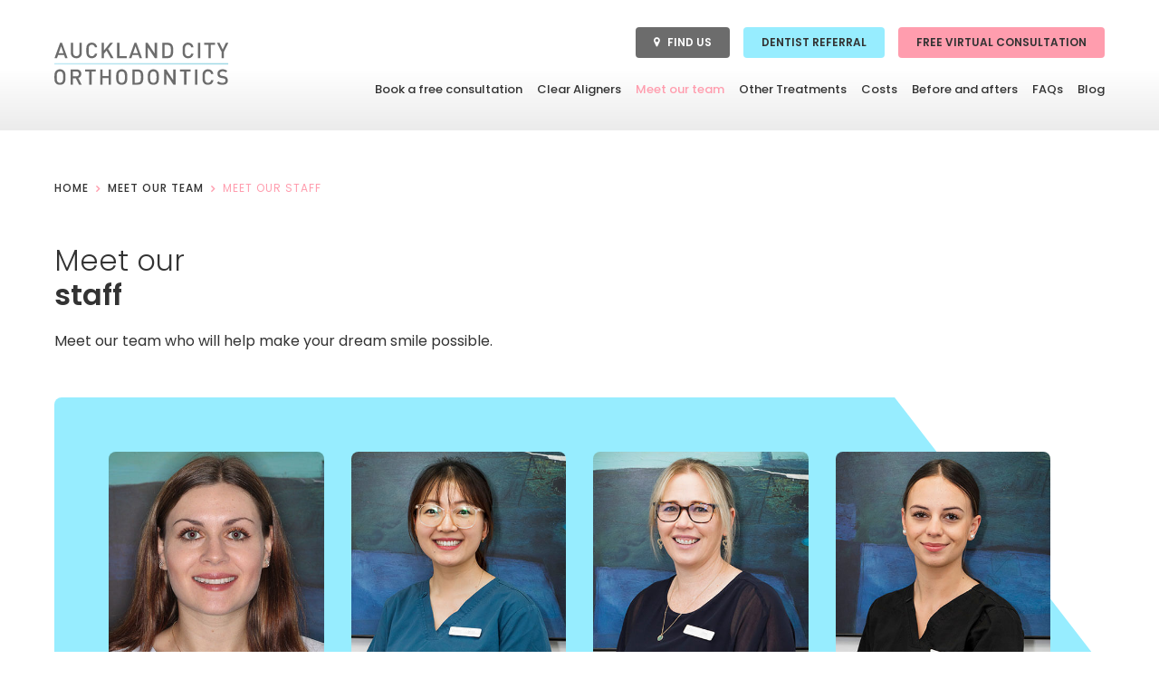

--- FILE ---
content_type: text/html; charset=UTF-8
request_url: https://www.aucklandcityorthodontics.co.nz/meet-our-team/meet-our-staff
body_size: 14199
content:
<!DOCTYPE html>
<html lang="en" class="  ccm-page ccm-page-id-316 page-type-page page-template-full page_316">

<head>
<meta charset="utf-8">
<meta http-equiv="X-UA-Compatible" content="IE=edge">
<meta name="viewport" content="width=device-width, initial-scale=1, shrink-to-fit=no">

<link rel="preconnect" href="https://fonts.googleapis.com">
  <link rel="preconnect" href="https://fonts.gstatic.com" crossorigin>

<!-- HTML5 shim and Respond.js IE8 support of HTML5 elements and media queries -->
<!--[if lt IE 9]> <script src="https://oss.maxcdn.com/libs/html5shiv/3.7.0/html5shiv.js"></script> <script src="https://oss.maxcdn.com/libs/respond.js/1.3.0/respond.min.js"></script> <![endif]-->


<title>Meet our staff | Auckland City Orthodontics</title>

<meta http-equiv="content-type" content="text/html; charset=UTF-8"/>
<meta name="description" content="Auckland City Orthodontics team is committed to delivering exceptional care, service, and results to each patient who comes in for treatment."/>
<meta name="generator" content="concrete5 - 8.5.4"/>
<meta name="msapplication-TileImage" content="http://www.aucklandcityorthodontics.co.nz/application/files/7716/6080/5990/favicon.png"/>
<link rel="shortcut icon" href="http://www.aucklandcityorthodontics.co.nz/application/files/7716/6080/5990/favicon.png" type="image/x-icon"/>
<link rel="icon" href="http://www.aucklandcityorthodontics.co.nz/application/files/7716/6080/5990/favicon.png" type="image/x-icon"/>
<link rel="apple-touch-icon" href="http://www.aucklandcityorthodontics.co.nz/application/files/7716/6080/5990/favicon.png"/>
<link rel="canonical" href="http://www.aucklandcityorthodontics.co.nz/meet-our-team/meet-our-staff">
<script type="text/javascript">
    var CCM_DISPATCHER_FILENAME = "/index.php";
    var CCM_CID = 316;
    var CCM_EDIT_MODE = false;
    var CCM_ARRANGE_MODE = false;
    var CCM_IMAGE_PATH = "/concrete/images";
    var CCM_TOOLS_PATH = "/index.php/tools/required";
    var CCM_APPLICATION_URL = "http://www.aucklandcityorthodontics.co.nz";
    var CCM_REL = "";
    var CCM_ACTIVE_LOCALE = "en_US";
</script>


<!-- OG stuff -->
<meta property="og:title" content="Meet our staff | Auckland City Orthodontics"/>
<meta property="og:description" content="Auckland City Orthodontics team is committed to delivering exceptional care, service, and results to each patient who comes in for treatment.
" />
<meta property="og:url" content="http://www.aucklandcityorthodontics.co.nz/meet-our-team/meet-our-staff"/>
<meta property="og:site_name" content="Auckland City Orthodontics"/>
<meta property="og:image" content="/application/themes/C5/images/logo.svg">
<!-- Meta tags ends -->

<script type="text/javascript">
// Lazy Load Start
document.addEventListener("DOMContentLoaded",function(){var e,n=document.querySelectorAll(".lazy");function t(){e&&clearTimeout(e),e=setTimeout(function(){for(var e=window.pageYOffset,o=0;o<n.length;o++)n[o].offsetTop<window.innerHeight+e&&(n[o].src=n[o].dataset.src,n[o].classList.remove("lazy"));0==n.length&&(document.removeEventListener("scroll",t),window.removeEventListener("resize",t),window.removeEventListener("orientationChange",t))},20)}document.addEventListener("scroll",t),window.addEventListener("resize",t),window.addEventListener("orientationChange",t)});
// Lazy Load End
// webp format detection
/*! modernizr 3.6.0 (Custom Build) | MIT *
* https://modernizr.com/download/?-webp-setclasses !*/
!function(e,n,A){function o(e,n){return typeof e===n}function t(){var e,n,A,t,a,i,l;for(var f in r)if(r.hasOwnProperty(f)){if(e=[],n=r[f],n.name&&(e.push(n.name.toLowerCase()),n.options&&n.options.aliases&&n.options.aliases.length))for(A=0;A<n.options.aliases.length;A++)e.push(n.options.aliases[A].toLowerCase());for(t=o(n.fn,"function")?n.fn():n.fn,a=0;a<e.length;a++)i=e[a],l=i.split("."),1===l.length?Modernizr[l[0]]=t:(!Modernizr[l[0]]||Modernizr[l[0]]instanceof Boolean||(Modernizr[l[0]]=new Boolean(Modernizr[l[0]])),Modernizr[l[0]][l[1]]=t),s.push((t?"":"no_")+l.join("-"))}}function a(e){var n=u.className,A=Modernizr._config.classPrefix||"";if(c&&(n=n.baseVal),Modernizr._config.enableJSClass){var o=new RegExp("(^|\\s)"+A+"no-js(\\s|$)");n=n.replace(o,"$1"+A+"js$2")}Modernizr._config.enableClasses&&(n+=" "+A+e.join(" "+A),c?u.className.baseVal=n:u.className=n)}function i(e,n){if("object"==typeof e)for(var A in e)f(e,A)&&i(A,e[A]);else{e=e.toLowerCase();var o=e.split("."),t=Modernizr[o[0]];if(2==o.length&&(t=t[o[1]]),"undefined"!=typeof t)return Modernizr;n="function"==typeof n?n():n,1==o.length?Modernizr[o[0]]=n:(!Modernizr[o[0]]||Modernizr[o[0]]instanceof Boolean||(Modernizr[o[0]]=new Boolean(Modernizr[o[0]])),Modernizr[o[0]][o[1]]=n),a([(n&&0!=n?"":"no_")+o.join("-")]),Modernizr._trigger(e,n)}return Modernizr}var s=[],r=[],l={_version:"3.6.0",_config:{classPrefix:"",enableClasses:!0,enableJSClass:!0,usePrefixes:!0},_q:[],on:function(e,n){var A=this;setTimeout(function(){n(A[e])},0)},addTest:function(e,n,A){r.push({name:e,fn:n,options:A})},addAsyncTest:function(e){r.push({name:null,fn:e})}},Modernizr=function(){};Modernizr.prototype=l,Modernizr=new Modernizr;var f,u=n.documentElement,c="svg"===u.nodeName.toLowerCase();!function(){var e={}.hasOwnProperty;f=o(e,"undefined")||o(e.call,"undefined")?function(e,n){return n in e&&o(e.constructor.prototype[n],"undefined")}:function(n,A){return e.call(n,A)}}(),l._l={},l.on=function(e,n){this._l[e]||(this._l[e]=[]),this._l[e].push(n),Modernizr.hasOwnProperty(e)&&setTimeout(function(){Modernizr._trigger(e,Modernizr[e])},0)},l._trigger=function(e,n){if(this._l[e]){var A=this._l[e];setTimeout(function(){var e,o;for(e=0;e<A.length;e++)(o=A[e])(n)},0),delete this._l[e]}},Modernizr._q.push(function(){l.addTest=i}),Modernizr.addAsyncTest(function(){function e(e,n,A){function o(n){var o=n&&"load"===n.type?1==t.width:!1,a="webp"===e;i(e,a&&o?new Boolean(o):o),A&&A(n)}var t=new Image;t.onerror=o,t.onload=o,t.src=n}var n=[{uri:"[data-uri]",name:"webp"},{uri:"[data-uri]",name:"webp.alpha"},{uri:"[data-uri]",name:"webp.animation"},{uri:"[data-uri]",name:"webp.lossless"}],A=n.shift();e(A.name,A.uri,function(A){if(A&&"load"===A.type)for(var o=0;o<n.length;o++)e(n[o].name,n[o].uri)})}),t(),a(s),delete l.addTest,delete l.addAsyncTest;for(var p=0;p<Modernizr._q.length;p++)Modernizr._q[p]();e.Modernizr=Modernizr}(window,document);
// webp format detection end
</script>

<style type="text/css">
.lazy {
background-image: none !important;
}
.edit_mode .curve_top,.edit_mode .curve_bot {
  mask-image: none!important;
  -webkit-mask-image: none!important;
  padding: 0!important;
  margin: 0!important;
}
.edit_mode .ui-dialog-content.ui-widget-content {height: 70vh!important;}
.blog-col3-grid .blog-box .img {
  margin-bottom:16px!important;
}
.blog-detail .img {
  margin:65px 0!important;
}
.blog-detail .img img {
  height: auto!important;
}
sup, span.sup {
  font-size: 90%!important;
}
</style>



<link href="/application/themes/C5/css/atf.css?v=129" rel="stylesheet">

<!-- Google tag (gtag.js) -->
<script async src="https://www.googletagmanager.com/gtag/js?id=G-TZ1NSJ7MYE"></script>
<script>
  window.dataLayer = window.dataLayer || [];
  function gtag(){dataLayer.push(arguments);}
  gtag('js', new Date());

  gtag('config', 'G-TZ1NSJ7MYE');
</script>

<script type="text/javascript" src="https://www.bugherd.com/sidebarv2.js?apikey=xjv6ek8jmubznzffl0vthg" async="true"></script>
<script>!function(s,a,e,v,n,t,z){if(s.saq)return;n=s.saq=function(){n.callMethod?n.callMethod.apply(n,arguments):n.queue.push(arguments)};if(!s._saq)s._saq=n;n.push=n;n.loaded=!0;n.version='1.0';n.queue=[];t=a.createElement(e);t.async=!0;t.src=v;z=a.getElementsByTagName(e)[0];z.parentNode.insertBefore(t,z)}(window,document,'script','https://tags.srv.stackadapt.com/events.js');saq('ts', 'JWNu8AUnpS6ziXBsOoo1CQ');</script>



<!-- Google Tag Manager -->
<script>(function(w,d,s,l,i){w[l]=w[l]||[];w[l].push({'gtm.start':
new Date().getTime(),event:'gtm.js'});var f=d.getElementsByTagName(s)[0],
j=d.createElement(s),dl=l!='dataLayer'?'&l='+l:'';j.async=true;j.src=
'https://www.googletagmanager.com/gtm.js?id='+i+dl;f.parentNode.insertBefore(j,f);
})(window,document,'script','dataLayer','GTM-NBJS28Q');</script>
<!-- End Google Tag Manager -->


<meta name="google-site-verification" content="PWFnzp1n6keMpO9vA_eEssgvJOk_GXJ6PUm_cKSBRCs" />
<meta name="google-site-verification" content="PWFnzp1n6keMpO9vA_eEssgvJOk_GXJ6PUm_cKSBRCs" />
<meta name="google-site-verification" content="PWFnzp1n6keMpO9vA_eEssgvJOk_GXJ6PUm_cKSBRCs" />
<script type="text/javascript" src="//script.crazyegg.com/pages/scripts/0011/1198.js" async="async"></script>

<!-- Global site tag (gtag.js) - Google Analytics -->
<!-- <script async src="https://www.googletagmanager.com/gtag/js?id=UA-24875817-10"></script>
<script>
  window.dataLayer = window.dataLayer || [];
  function gtag(){dataLayer.push(arguments);}
  gtag('js', new Date());

  gtag('config', 'UA-24875817-10');
</script> -->





<!-- Facebook Pixel Code -->
<script>
 !function(f,b,e,v,n,t,s)
 {if(f.fbq)return;n=f.fbq=function(){n.callMethod?
 n.callMethod.apply(n,arguments):n.queue.push(arguments)};
 if(!f._fbq)f._fbq=n;n.push=n;n.loaded=!0;n.version='2.0';
 n.queue=[];t=b.createElement(e);t.async=!0;
 t.src=v;s=b.getElementsByTagName(e)[0];
 s.parentNode.insertBefore(t,s)}(window, document,'script',
 'https://connect.facebook.net/en_US/fbevents.js');
 fbq('init', '1775000235859379');

  fbq('track', 'PageView');
</script>
<noscript><img height="1" width="1" style="display:none"
 src="https://www.facebook.com/tr?id=1775000235859379&ev=PageView&noscript=1"
/></noscript>
<!-- End Facebook Pixel Code -->

<script data-cfasync="false" type="text/javascript" src="https://cdn.seoplatform.io/injector.js?websiteId=23125"></script>


</head> 

<body>


<script type="application/ld+json">
{
  "@context": "https://schema.org",
  "@type": "LocalBusiness",
  "name": "Auckland City Orthodontics",
  "image": "https://www.www.aucklandcityorthodontics.co.nz/application/themes/C5/images/logo.svg",
  "@id": "",
  "url": "https://www.www.aucklandcityorthodontics.co.nz/",
"telephone" : "",
"address":
  [


    {
    "@type": "PostalAddress",
    "streetAddress": "",
    "addressLocality": "",
    "addressRegion": "",
    "postalCode": ""
    }



  ],
  "sameAs": [

    "https://www.facebook.com/aklcityorthodontics/",
    "https://twitter.com/ACOrthodontics",
    "https://plus.google.com/u/0/103306627378457998473"

  ]
}
</script>

<!-- C5 required div open -->
<div class="ccm-page ccm-page-id-316 page-type-page page-template-full wrapper">

<main class="wrapper" onclick="return true">


<!-- Header -->

<div id="header_wrapper">


    

<!-- Syed GUI - Global Header V3 -->
<div class="alert alert_custom text-center" role="alert">

<!--<p>We will be closed from 19 December and will re-open on 12 January, 2026. Phone messages and emails will be checked over this period. We wish you and your families a safe and very Merry Christmas and a Happy New Year!</p>-->
<button type="button" class="close" data-dismiss="alert" aria-label="Close">
<span aria-hidden="true">&times;</span>
</button>

</div>




<header class="header"> 

<!-- Mobile Header -->
<div class="header_mob default_sticky" data-top="70">
<div class="top">


<a href="/book-a-free-consultation" class="location">Book a free consultation</a>
<!-- <a href="/find-us/queen-street" class="location">
	<em class="fa-location-1"></em>
	Queen Street</a> -->

<a href="tel:(09) 377 7607" class="phoneBtnClicks phn"> <em class="fa-phone phoneBtnClicks"></em> Call us</a>

</div>
<div class="bot flex">
<div class="logo">

<a class="m_logo img" href="/" title="Auckland City Orthodontics">
<img class="logo" src="/application/themes/C5/images/logo.svg" alt="Auckland City Orthodontics" title="Auckland City Orthodontics" width="176" height="82" >
</a>

</div>
<div class="menu_mob text-right flex">

<!-- <a href="tel:0000000" class="phoneBtnClicks phn"><em class="fa-phone"></em></a>
<a href="#" class="location"><em class="fa-location-1"></em></a> -->
<a class="humburger_menu" data-toggle="collapse" data-target="#mobile_nav">
<img class="menubars" src="/application/themes/C5/images/icn-menu.svg" width="61" height="26" />
<img class="menuclose" src="/application/themes/C5/images/icn-close.svg" width="45" height="44" 
 />
</a>

</div>
</div>

	<!-- Mobile Nav -->
	<div class="mobile_nav">
	<div id="mobile_nav" class=" collapse">

	<ul class="navigation"><li class=""><a href="https://www.aucklandcityorthodontics.co.nz/book-a-free-consultation" target="_self" class="">Book a free consultation</a></li><li class=" _has_child"><a href="https://www.aucklandcityorthodontics.co.nz/clear-aligners" target="_self" class="">Clear Aligners</a><ul><li class=" _has_child"><a href="https://www.aucklandcityorthodontics.co.nz/clear-aligners/invisalign-aligners" target="_self" class="">Invisalign&reg; Aligners</a></li><li class=" _has_child"><a href="https://www.aucklandcityorthodontics.co.nz/clear-aligners/angel-aligners" target="_self" class="">Angel Aligners</a></li><li class=" _has_child"><a href="https://www.aucklandcityorthodontics.co.nz/clear-aligners/dental-monitoring" target="_self" class="">Dental Monitoring</a></li></ul></li><li class=" _has_childnav-path-selected"><a href="https://www.aucklandcityorthodontics.co.nz/meet-our-team" target="_self" class="nav-path-selected">Meet our team</a><ul><li class=" _has_child"><a href="https://www.aucklandcityorthodontics.co.nz/meet-our-team/meet-dr-anning" target="_self" class="">Meet Dr Ross Anning</a></li><li class=" _has_child"><a href="https://www.aucklandcityorthodontics.co.nz/meet-our-team/meet-dr-markman" target="_self" class="">Meet Dr Linda Astrug Markman</a></li><li class=" _has_child"><a href="https://www.aucklandcityorthodontics.co.nz/meet-our-team/meet-dr-gerlach" target="_self" class="">Meet Dr Marco Merino Gerlach</a></li><li class=" _has_childnav-selected nav-path-selected"><a href="https://www.aucklandcityorthodontics.co.nz/meet-our-team/meet-our-staff" target="_self" class="nav-selected nav-path-selected">Meet our staff</a></li></ul></li><li class=" _has_child"><a href="https://www.aucklandcityorthodontics.co.nz/other-treatments" target="_self" class="">Other Treatments</a><ul><li class=" _has_child"><a href="https://www.aucklandcityorthodontics.co.nz/other-treatments/braces" target="_self" class="">Braces</a></li><li class=" _has_child"><a href="https://www.aucklandcityorthodontics.co.nz/other-treatments/treatments-children-teens" target="_self" class="">Treatments for Children &amp; Teens</a></li><li class=" _has_child"><a href="https://www.aucklandcityorthodontics.co.nz/other-treatments/treatments-for-adults" target="_self" class="">Treatments for Adults</a></li></ul></li><li class=" _has_child"><a href="https://www.aucklandcityorthodontics.co.nz/costs" target="_self" class="">Costs</a></li><li class=" _has_child"><a href="https://www.aucklandcityorthodontics.co.nz/before-and-afters" target="_self" class="">Before and afters</a></li><li class=" _has_child"><a href="https://www.aucklandcityorthodontics.co.nz/orthodontic-faqs" target="_self" class="">FAQs</a></li><li class=" _has_child"><a href="https://www.aucklandcityorthodontics.co.nz/blog" target="_self" class="">Blog</a></li></ul>	<ul class="navigation ">
		<li><a href="/find-us">Find Us</a></li>
		<li><a href="/dentist-referral">Dentist Referral</a></li>
	</ul>

	</div>
	<div class="mobile_overlay"></div>
	</div>
	<!-- Mobile Nav -->

</div>
<!-- Mobile Header END -->



<div class="header_desktop default_sticky" data-top="70">
<div class="cnt">
<div class="flex row ng">
<div class="logo col-md-2">

<a href="/" class="img" title="Auckland City Orthodontics">
	<img src="/application/themes/C5/images/logo.svg"  title="Auckland City Orthodontics" alt="Auckland City Orthodontics" width="176" height="82" />
</a>

</div>
<div class="col-md-10">
<div class="btns">




<a class="btn btn_dark hameeda_test" href="/find-us" title="Find Us">
	<em class=" fa-map-marker"></em> Find us</a>

<a class="btn " href="https://www.aucklandcityorthodontics.co.nz/dentist-referral" title="Dentist Referral">Dentist Referral</a>
<a class="btn btn_pink" href="https://www.aucklandcityorthodontics.co.nz/free-virtual-consultation" title="Free Virtual Consultation">Free Virtual Consultation</a>

</div>
<div class="flex jc_end">

<ul class="navigation"><li class=""><a href="https://www.aucklandcityorthodontics.co.nz/book-a-free-consultation" target="_self" class="">Book a free consultation</a></li><li class=" _has_child"><a href="https://www.aucklandcityorthodontics.co.nz/clear-aligners" target="_self" class="">Clear Aligners</a><ul><li class=" _has_child"><a href="https://www.aucklandcityorthodontics.co.nz/clear-aligners/invisalign-aligners" target="_self" class="">Invisalign&reg; Aligners</a></li><li class=" _has_child"><a href="https://www.aucklandcityorthodontics.co.nz/clear-aligners/angel-aligners" target="_self" class="">Angel Aligners</a></li><li class=" _has_child"><a href="https://www.aucklandcityorthodontics.co.nz/clear-aligners/dental-monitoring" target="_self" class="">Dental Monitoring</a></li></ul></li><li class=" _has_childnav-path-selected"><a href="https://www.aucklandcityorthodontics.co.nz/meet-our-team" target="_self" class="nav-path-selected">Meet our team</a><ul><li class=" _has_child"><a href="https://www.aucklandcityorthodontics.co.nz/meet-our-team/meet-dr-anning" target="_self" class="">Meet Dr Ross Anning</a></li><li class=" _has_child"><a href="https://www.aucklandcityorthodontics.co.nz/meet-our-team/meet-dr-markman" target="_self" class="">Meet Dr Linda Astrug Markman</a></li><li class=" _has_child"><a href="https://www.aucklandcityorthodontics.co.nz/meet-our-team/meet-dr-gerlach" target="_self" class="">Meet Dr Marco Merino Gerlach</a></li><li class=" _has_childnav-selected nav-path-selected"><a href="https://www.aucklandcityorthodontics.co.nz/meet-our-team/meet-our-staff" target="_self" class="nav-selected nav-path-selected">Meet our staff</a></li></ul></li><li class=" _has_child"><a href="https://www.aucklandcityorthodontics.co.nz/other-treatments" target="_self" class="">Other Treatments</a><ul><li class=" _has_child"><a href="https://www.aucklandcityorthodontics.co.nz/other-treatments/braces" target="_self" class="">Braces</a></li><li class=" _has_child"><a href="https://www.aucklandcityorthodontics.co.nz/other-treatments/treatments-children-teens" target="_self" class="">Treatments for Children &amp; Teens</a></li><li class=" _has_child"><a href="https://www.aucklandcityorthodontics.co.nz/other-treatments/treatments-for-adults" target="_self" class="">Treatments for Adults</a></li></ul></li><li class=" _has_child"><a href="https://www.aucklandcityorthodontics.co.nz/costs" target="_self" class="">Costs</a></li><li class=" _has_child"><a href="https://www.aucklandcityorthodontics.co.nz/before-and-afters" target="_self" class="">Before and afters</a></li><li class=" _has_child"><a href="https://www.aucklandcityorthodontics.co.nz/orthodontic-faqs" target="_self" class="">FAQs</a></li><li class=" _has_child"><a href="https://www.aucklandcityorthodontics.co.nz/blog" target="_self" class="">Blog</a></li></ul>
</div>
</div>
</div>

<!-- sticky form -->

</div>
</header>


<!-- Syed GUI - Global Header V3 -->


    <style>

.alert_custom {
display:none!important;
}

/*
.alert_custom {background: #f5c6cb!important;color: #721c24!important;}
.alert_custom p {color: #721c24!important;}
*/
/*
.alert_custom {
background-color: #EAF7EB;
border-color: #EAF7EB;
}
.alert_custom .close {
color: #34942D !important;
position: absolute;
top: 3px;
right: 8px;
font-weight: 500;
}
.alert_custom p {
color: #34942D !important;
margin-bottom: 0px;
}
.alert {
    margin-bottom: 0px;
}
*/
/*
.alert_custom {
background-color: #AA336A;
border-color: #AA336A;
}
.alert_custom .close {
color: #FFF !important;
position: absolute;
top: 3px;
right: 8px;
font-weight: 500;
}
.alert_custom p {
color: #FFF !important;
font-size: 18px;
margin-bottom: 0px;
}
.alert {
    margin-bottom: 0px;
}
*/
</style>
</div><!-- Header -->

<!-- Default -->
<div class="template_default" style="overflow:visible!important;">


<!-- Syed GUI - Breadcrumb -->
<div class="bc cnt">


    <nav role="navigation" aria-label="breadcrumb"><ol class="breadcrumb"><li><a href="http://www.aucklandcityorthodontics.co.nz/" target="_self">Home</a></li><li><a href="http://www.aucklandcityorthodontics.co.nz/meet-our-team" target="_self">Meet our team</a></li><li class="active">Meet our staff</li></ol></nav>
</div>
<!-- Syed GUI - Breadcrumb End -->



    <div class="content content_default">
<div class="cnt">

<h1>Meet our <strong>staff</strong></h1>

<p>Meet our team who will help make your dream smile possible.</p>

</div>
</div>


    

<!-- Syed GUI - Inset - Team Members Ver. 2 -->
<div class="cnt">
<section class="inset_team team_members ">


<div class="row">

<div class="col-md-6 col-lg-3 ">

<div class="img">
<img src="https://www.aucklandcityorthodontics.co.nz/application/files/4517/1341/2711/Aimee_aco_01.jpg" alt="Aimee" title="Aimee" />
</div>

<div class="txt">

<h2>Aimee</h2>

<h3>Treatment Coordinator</h3>

<p>Aimee is passionate and caring and enjoys getting to know each patient on their orthodontic journey. She will guide you through the new patient process and beyond, helping you get started on the journey to the smile of your dreams.</p>

<p>Aimee has over 3 years experience in the dental industry as an assistant and gained her New Zealand certificate in dental assisting with the NZDA in 2022.</p>

<p>Additionally, Aimee is fluent in Spanish. In Aimee&rsquo;s spare time, she is a budding performer, singing at live music gigs. She also enjoys yoga and mindfulness which is something she incorporates into her daily life.</p>



</div>
</div>
<div class="col-md-6 col-lg-3 _flip">

<div class="img">
<img src="https://www.aucklandcityorthodontics.co.nz/application/files/2016/8385/1332/Lu_aco_01.jpg" alt="Lu" title="Lu" />
</div>

<div class="txt">

<h2>Lu</h2>

<h3>Orthodontic Auxiliary</h3>

<p>Lu has been a part of the ACO team since 2018 and her role has grown with the practice. She is a passionate learner - starting out as Dr Anning&rsquo;s assistant she first gained her Certificate in Assisting and then completed further training to become a registered Orthodontic Auxiliary in 2022.</p>

<p>Lu&rsquo;s attention to detail is evident in the way she cares for patients. She plays an integral role in providing the high level of care that we are all proud of here at ACO. Lu speaks Mandarin and is happy to help with translation if needed.</p>

<p>When she is not working, Lu enjoys hiking and yoga!</p>



</div>
</div>
<div class="col-md-6 col-lg-3 ">

<div class="img">
<img src="https://www.aucklandcityorthodontics.co.nz/application/files/7316/8385/1348/Olivia_aco_01.jpg" alt="Olivia" title="Olivia" />
</div>

<div class="txt">

<h2>Olivia</h2>

<h3>Receptionist</h3>

<p>Olivia has over 30 years&rsquo; experience in the dental industry and is enjoying the varied role of ACO receptionist. She enjoys meeting and greeting patients and getting to know them as they progress through their smile journey.</p>

<p>Olivia&rsquo;s friendly and helpful manner ensures a great experience at ACO from beginning to end.</p>

<p>Olivia is married with two daughters and does a couple of half-marathons during the year to keep active.</p>



</div>
</div>
<div class="col-md-6 col-lg-3 _flip">

<div class="img">
<img src="https://www.aucklandcityorthodontics.co.nz/application/files/3716/8385/1362/Sophia_aco_01.jpg" alt="Sophia" title="Sophia" />
</div>

<div class="txt">

<h2>Sophia</h2>

<h3>Assistant</h3>

<p>Sophia is a new member of the team and is currently working towards earning her New Zealand Dental Association certificate in assisting.</p>

<p>Sophia is focused on making patients feel at ease during their appointments and providing a calm environment for everyone. She supports the orthodontists in providing the best possible care and takes a lead role in providing oral hygiene and appliance instructions.</p>

<p>Outside of the practice you&rsquo;ll find her walking on the beach, doing yoga or spending time with family and friends.</p>



</div>
</div>
<div class="col-md-6 col-lg-3 ">

<div class="img">
<img src="https://www.aucklandcityorthodontics.co.nz/application/files/8116/8385/1375/Sophie_aco_01.jpg" alt="Sophie" title="Sophie" />
</div>

<div class="txt">

<h2>Sophie</h2>

<h3>Assistant</h3>

<p>Sophie is new to the practice &ndash; she loves that her role as an assistant means she can enjoy being part of every patient&rsquo;s smile journey up close and finds seeing the end results most rewarding.</p>

<p>Sophie has had braces herself so is always on hand to help our patients with clear and thoughtful advice and offer encouragement if needed.</p>

<p>Outside work, Sophie enjoys going to the gym, Op shopping, and eating out with friends.</p>



</div>
</div>

</div>
</section>
</div>
<!-- Syed GUI - Inset - Team Members Ver. 2 -->


    <style>
.space_botm_sm {
    margin-bottom: 30px;
}

.team_bg {
    margin-top:0px!important;
}

.team_members .img {
    padding-bottom: 50px;
}
</style>


</div>
<!-- Default End -->

<!-- Footer -->




    
        <div class="global_booking_section">
                

    


<!-- Syed GUI - Inset - Form w/ Image -->
<section class="global_forms footer-form ">
<div class="flex cnt">
<div class="form">

<div class="form_content">
<div bis_skin_checked="1" class="space_botm_sm">&nbsp;</div>

<h2>Book your free<span style="color:#FF9DAE;">*</span><br />
<strong>consultation with us</strong></h2>
</div>

<form method="post" class="ajax_form">
        <input type="hidden" name="accountid" value="2344" /> 
        <input type="hidden" name="key" value="2125FA9B4BA920774265797F6D0D2B1A" class="key" />

              <!-- Custom fields -->
              <input type="hidden" name="custom14" value="" id="fPages">
              <input type="hidden" name="custom15" value="" id="fContent">
              <input type="hidden" name="custom16" value="" id="fSource">
              <input type="hidden" name="custom17" value="" id="fMedium">
              <input type="hidden" name="custom18" value="" id="fTerm">
              <input type="hidden" name="custom19" value="" id="fCampaign">
              <input type="hidden" name="custom20" value="" id="fClientId">
              <!-- Custom fields -->
              
              <p class="privacy" style="margin-bottom:10px;"><em>* required fields</em></p>
              <div id="book_form" class="form-group">
              <input type="text" placeholder="First Name*" id="firstname" name="firstname"
              class="validate[required] form-control">
              </div>
              <div class="form-group">
              <input type="text" placeholder="Last Name*" id="lastname" name="lastname"
              class="validate[required] form-control">
              </div>
              
              <div class="form-group">
              <input type="email" placeholder="Email*" id="email" name="email"
              class="validate[required,custom[email]] form-control">
              </div>
              <div class="form-group">
              <input type="tel" placeholder="Phone*" name="phone"
              class="validate[required,maxSize[20]] form-control phone" min="1" inputmode="numeric" maxlength="20"
              data-errormessage-value-missing="* Please enter a valid phone number">
              </div>
              
<div class="form-group">
	<div class="select">
		<select name="custom1" class="validate[required] input update_form_data_select last" rel=".thanks_urls">
			<option value="" default="" disabled="" selected="">Preferred Location*</option>
			<option value="Auckland-CBD">Auckland CBD</option>
			<option value="Highbrook">Highbrook</option>
			<option value="Remuera">Remuera</option>
			<option value="Grey-Lynn">Grey Lynn</option>
		</select>
		<div class="thanks_urls">
			<span class="Auckland-CBD" key="26F45F08B96F10995243507277318EF0"></span>
			<span class="Highbrook" key="C083D352860F83B8F6AEF31731F98AAA"></span>
			<span class="Remuera" key="F33349382BF9835EDEF3C370B7A34C49"></span>
			<span class="Grey-Lynn" key="B31362BBB43F3B14E3A45BB2D693989F"></span>
		</div>
    </div>
</div>
              
              <div class="form-group radio_wrap">
    <label for="appointment_for">APPOINTMENT FOR*</label>
    <div class="radio_inline">
        <label class="radio_box">Myself (adult)
            <input type="radio" class="validate[required] form-control" name="custom6" value="Myself">
                <span class="checkmark"></span>
        </label>
        <label class="radio_box">My child (under 12)
            <input type="radio" class="validate[required] form-control" name="custom6" value="My child">
                <span class="checkmark"></span>
        </label>
         <label class="radio_box">My teen (age 13-17)
            <input type="radio" class="validate[required] form-control" name="custom6" value="My teen">
                <span class="checkmark"></span>
        </label>
    </div>
</div>
              
              <div class="form-row">
              <div class="col-sm-12 form-group">
              <button type="submit" class="btn">Book your free consultation</button>
              <p class="privacy">By submitting this form, you are agreeing to our 
                <a title="Privacy policy" href="/privacy-policy/" target="_blank">privacy policy</a>.<br>
                  <a href="javascript:void(0)" data-toggle="modal" data-target="#tncModal">*Terms and conditions apply.</a>
              </p>
              </div>
              </div>
              
              
              <input type="text" name="fake" id="fake" class="fake">
              <input type="hidden" name="action_path" value="/application/themes/_spam_protect.php" class="action_path">
              <input type="hidden" name="thanks" value="/free-consultation-thank-you/" class="thanks">
              
              <div class="progress">
              <div class="progress-bar-value"></div>
              </div>
              
          </form>
<!-- T&C Pop up -->
<div class="modal" tabindex="-1" id="tncModal">
  <div class="modal-dialog modal-dialog-centered">
    <div class="modal-content">
      <div class="modal-header">
        <h5 class="modal-title">Terms and conditions</h5>
        <button type="button" class="close" data-dismiss="modal" aria-label="Close">
          <span aria-hidden="true">&times;</span>
        </button>
      </div>
      <div class="modal-body">
        <p>Some consultations require collation of information from other practitioners, additional diagnostic records and/or evaluations undertaken in order to provide you with an in depth orthodontic opinion. In such cases a $250 consultation fee will apply. These could include children under 12, patients referred by their dentist or dental specialist, patients in treatment elsewhere seeking to transfer or those seeking a second opinion.</p>
		<p><strong>A free consultation, if applicable, is only offered once. If you fail to attend your free consultation, or cancel at short notice (less than 24 hours before the appointment) a non-refundable $250 charge will be payable prior to scheduling your next appointment.</strong></p>
      </div>
    </div>
  </div>
</div>
<div class="space_botm_sm"></div>
<style>
  #tncModal .close{margin-top:-1rem;}
  #tncModal p{font-size: 16px;line-height: 28px}
</style>

<!-- T&C Pop up End -->          
</div>
<p class="img">
<img width="696" height="619" class="lazy" data-src="https://www.aucklandcityorthodontics.co.nz/application/files/1016/5098/7778/book-consultation-bg.png" alt="book-consultation-bg.png" title="book-consultation-bg.png">
</p>
</div>

</section>
<!-- Syed GUI - Inset - Form w/ Image -->
        </div>

        <div class="global_ctas"></div>

    


<div id="footer_wrapper">









    ﻿
<!-- Syed GUI - Map -->

<!-- Single Location Start -->
<div class="cnt_lg">
<section class="global_map_footer map_wrapper ">
<div class="map_details">
<h2>Find Us</h2>


<div class="rel">
    <ul class="nav nav-tabs btns">
        <li><a data-toggle="tab" href="#tab-1" data-lat="-36.845590" data-lng="174.766120" class="active">Auckland</a></li>
        <li><a data-toggle="tab" href="#tab-2" data-lat="-36.873883" data-lng="174.783894">Remuera</a></li>
        <li><a data-toggle="tab" href="#tab-3" data-lat="-36.936655" data-lng="174.880493">Highbrook</a></li>
		<li><a data-toggle="tab" href="#tab-4" data-lat="-36.859709180119204" data-lng="174.72974547667107">Grey Lynn</a></li>
    </ul>
    <div class="tab-content">
        <div id="tab-1" class="tab-pane fade  in active">
            <h3>Auckland City Orthodontics Auckland</h3>
            <p class="txt_addr">
                <em class="fa-map-marker"></em>
                Level 2, 79 Queen Street<br />
                Auckland CBD<br />
                Auckland, 1010, New Zealand
            </p>
            <p class="txt_addr"><strong><em class="fa-clock-o"></em> Opening Times:</strong></p>
            <dl>
                <dt>Monday</dt>
                <dd>9:00am – 5:00pm</dd>
                <dt>Tuesday</dt>
                <dd>9:00am – 6:00pm</dd>
                <dt>Wednesday</dt>
                <dd>9:00am – 5:00pm</dd>
                <dt>Thursday</dt>
                <dd>8:00am – 5:00pm</dd>
                <dt>Friday</dt>
                <dd>9:00am – 1:00pm</dd>
            </dl>
            <p class="txt_phone">
                <a href="tel:(09) 377 7607" class="phoneBtnClicks phn">
                    <em class="fa-phone phoneBtnClicks"></em>
                    (09) 377 7607 </a>
            </p>
            <p class="txt_email">
                <a href="mailto:info@aucklandcityorthodontics.co.nz"><em class="fa-mail-alt"></em> info@aucklandcityorthodontics.co.nz</a>
            </p>
            <p>
                <a class="btn btn_pink" href="/find-us/queen-street" title="Find us">Find us</a>
            </p>
        </div>
        <div id="tab-2" class="tab-pane fade ">
            <h3>Auckland City Orthodontics Remuera</h3>
            <p class="txt_addr">
                <em class="fa-map-marker"></em>
                One Health Dental<br>
                122 Remuera Road<br>
                Remuera, Auckland 1049, New Zealand
            </p>
            <p class="txt_addr"><strong><em class="fa-clock-o"></em> Opening Times:</strong></p>
            <dl>
                <dt>Monday</dt>
                <dd>9:00am – 5:00pm</dd>
                <dt>Tuesday</dt>
                <dd>Closed</dd>
                <dt>Wednesday</dt>
                <dd>Closed</dd>
                <dt>Thursday</dt>
                <dd>Closed</dd>
                <dt>Friday</dt>
                <dd>9:00am – 4:30pm</dd>
                <dt>Saturday</dt>
                <dd>Closed</dd>
                <dt>Sunday</dt>
                <dd>Closed</dd>
            </dl>
            <p class="txt_phone">
                <a href="tel:(09) 666 4047" class="phoneBtnClicks phn">
                    <em class="fa-phone phoneBtnClicks"></em>
                    (09) 666 4047 </a>
            </p>
            <p class="txt_email">
                <a href="mailto:info@aucklandcityorthodontics.co.nz"><em class="fa-mail-alt"></em> info@aucklandcityorthodontics.co.nz</a>
            </p>
            <p>
                <a class="btn btn_pink" href="/find-us/remuera" title="Find us">Find us</a>
            </p>
        </div>
        <div id="tab-3" class="tab-pane fade ">
            <h3>Auckland City Orthodontics Highbrook</h3>
            <p class="txt_addr">
                <em class="fa-map-marker"></em>
                The Dentist<br>
                Highbrook Medical Centre<br>
                31 Highbrook Drive<br>
                East Tamaki, Auckland 2013, New Zealand
            </p>
            <p class="txt_addr"><strong><em class="fa-clock-o"></em> Opening Times:</strong></p>
            <dl>
                <dt>Monday</dt>
                <dd>Closed</dd>
                <dt>Tuesday</dt>
                <dd>Closed</dd>
                <dt>Wednesday</dt>
                <dd>Closed</dd>
                <dt>Thursday</dt>
                <dd>Closed</dd>
                <dt>Friday</dt>
                <dd>8:00am – 2:00pm</dd>
                <dt>Saturday</dt>
                <dd>Closed</dd>
                <dt>Sunday</dt>
                <dd>Closed</dd>
            </dl>
            <p class="txt_phone">
                <a href="tel:(09) 666 4050" class="phoneBtnClicks phn">
                    <em class="fa-phone phoneBtnClicks"></em>
                    (09) 666 4050 </a>
            </p>
            <p class="txt_email">
                <a href="mailto:info@aucklandcityorthodontics.co.nz"><em class="fa-mail-alt"></em> info@aucklandcityorthodontics.co.nz</a>
            </p>
            <p>
                <a class="btn" href="/find-us/highbrook" title="Find us">Find us</a>
            </p>
        </div>
		<div id="tab-4" class="tab-pane fade ">
            <h3>Auckland City Orthodontics Grey Lynn</h3>
            <p class="txt_addr">
                <em class="fa-map-marker"></em>
                Dental on Richmond<br>
                483 Richmond Road<br>
                Grey Lynn<br>
                Auckland 1021, New Zealand
            </p>
            <p class="txt_addr"><strong><em class="fa-clock-o"></em> Opening Times:</strong></p>
            <!--<dl>
                <dt>Friday</dt>
                <dd>8:00am – 3:00pm</dd>
            </dl>-->
            <dl>
                <dt>Monday</dt>
                <dd>9:00am – 5:00pm</dd>
                <dt>Tuesday</dt>
                <dd>9:00am – 5:00pm</dd>
                <dt>Wednesday</dt>
                <dd>9:00am – 5:00pm</dd>
                <dt>Thursday</dt>
                <dd>9:00am – 5:00pm</dd>
                <dt>Friday</dt>
                <dd>Closed</dd>
                <dt>Saturday</dt>
                <dd>Closed</dd>
                <dt>Sunday</dt>
                <dd>Closed</dd>
            </dl>
            <p class="txt_phone">
                <a href="tel:(09) 666 4044" class="phoneBtnClicks phn">
                    <em class="fa-phone phoneBtnClicks"></em>
                    (09) 666 4044 </a>
            </p>
            <p class="txt_email">
                <a href="mailto:info@aucklandcityorthodontics.co.nz"><em class="fa-mail-alt"></em> info@aucklandcityorthodontics.co.nz</a>
            </p>
            <p>
                <a class="btn" href="/find-us/grey-lynn" title="Find us">Find us</a>
            </p>
        </div>
    </div>
</div>




<!-- <div class="d-none btns">
<a href="#tab1" class="active" data-toggle="tab" data-lat="" data-lng=""></a>
</div>


<p class="txt_addr">
<em class="fa-map-marker"></em>
<br />
<br />
, , New Zealand
</p>

<a class="txt_link" href="/find-us" title="Find us">Directions &amp; Opening Times</a>

<p class="txt_phone">
	<a href="tel:" class="phoneBtnClicks phn">
		<em class="fa-phone phoneBtnClicks"></em>
			</a>
</p> -->





</div>

<div class="map" id="location_map"></div>
</section>
</div>
<!-- Single Location End -->

<!-- Syed GUI - map end -->



    

<!-- Syed GUI -  Footer -->
<footer class="global_map_footer footer cnt">
<div class="top">
<div class=" flex">
<div class="col1">
<p class="img">

<a href="https://www.theinvisibleorthodontist.co.nz/" target="_blank"><img class="lazy" data-src="/application/themes/C5/images/logo-tio.png" alt="The Invisible Orthodontist" title="The Invisible Orthodontist"></a>

</p>
</div>
<div class="col2">
<ul class="social_icons flex">

<li><a class="fa-facebook" title="facebook" target="_blank" rel="nofollow" href="https://www.facebook.com/aklcityorthodontics/"></a></li>
<li><a class="fa-twitter" title="twitter" target="_blank" rel="nofollow" href="https://twitter.com/ACOrthodontics"></a></li>
<li><a class="fa-googleplus" title="googleplus" target="_blank" rel="nofollow" href="https://plus.google.com/u/0/103306627378457998473"></a></li>

</ul>
</div>
</div>
</div>
<div class="bot">
<div class="flex no-flex-sm">
<div class="col1">

<p>&copy; Auckland City Orthodontics 2026. All Rights Reserved</p>

</div>
<div class="col2">

<ul>
	<li><a href="/privacy-policy/" title="Privacy Policy">Privacy policy</a></li>
	<li><a href="/terms-and-conditions/" title="Terms &amp; Conditions">Terms &amp; Conditions</a></li>
	<li><a href="/cookies-policy/" title="Cookies Policy">Cookies Policy</a></li>
	<li><a href="/contact-us/" title="Email us">Email Us</a></li>
</ul>

</div>
</div>
</div>
</footer>
<!-- Syed GUI - Footer End -->


    <style>
.map_wrapper .map_details .nav-tabs li a {
    font-size: 14px;
    padding: 10px 22px;
}
@media (max-width: 767px) {
.map_wrapper .map_details .nav-tabs li a {
    font-size: 14px;
    padding: 10px 6px;
}
}
</style>


</div>

</main>
</div>
<!-- C5 required div close -->


<script type="text/javascript">
var syed_main_css = document.createElement('link');
syed_main_css.rel = 'stylesheet';
syed_main_css.href = '/application/themes/C5/css/plugins.css';
syed_main_css.type = 'text/css';
document.body.appendChild(syed_main_css);
</script>


<script type="text/javascript" src="/application/themes/C5/js/jquery.min.js"></script>

<script src="https://maps.googleapis.com/maps/api/js?v=3.exp&sensor=false&key=AIzaSyCSkhAqK-AI8Jw8MyeMhHCrk4vEpXNJ0ug"></script>
<script src="/application/themes/C5/js/plugins.js?v=124"></script>



<!-- FMS 2022 -->
<div class="fms_loader"></div>
<!-- <script type="text/javascript" src="/application/themes/C5/_fms-2022/js/fms.js" defer></script> -->



<!-- Website last updated: 20/01/2026 -->





<script type="text/javascript">
function _getCATrafficSource(){var e=Mojito.serializer.stringify(Mojito.segment._getSourceAndMedium()),t=Mojito.segment._getSourceAndMedium(),o="__gaSource",i=Mojito.Cookies.get(o),n=Mojito.serializer.parse(i);if(!i){if(-1!=document.location.hostname.search(t.source)||!document.referrer||""==t.medium){var r={source:"(direct)",medium:"(none)",campaign:"",term:"",content:""};return Mojito.Cookies.set(o,Mojito.serializer.stringify(r),"","user"),r}return Mojito.Cookies.set(o,e,"","user"),t}return i===e||-1!==document.location.hostname.search(t.source)&&""!=t.source?n:"(none)"!=t.medium&&""!=t.medium||n.source==t.source?(Mojito.Cookies.set(o,e,"","user"),t):n}function _clientIdGA(e){if(void 0!==window[e])t=window[e].getAll()[0].get("clientId");else var t="";return"true"!=Mojito.Cookies.get("_clientIdTracked)")&&void 0!==window[e]&&(window[e]("send","event","clientId",t,{nonInteraction:1,dimension:t}),Mojito.Cookies.set("_clientIdTracked","true","","user")),t}function populateHiddenSource(){var e=_getCATrafficSource();pages=Mojito.segment.getProp("previousPages").toString();var t=document.getElementById("fPages"),o=document.getElementById("fContent"),i=document.getElementById("fSource"),n=document.getElementById("fMedium"),r=document.getElementById("fTerm"),s=document.getElementById("fCampaign"),a=document.getElementById("fPages_2"),u=document.getElementById("fContent_2"),c=document.getElementById("fSource_2"),g=document.getElementById("fMedium_2"),l=document.getElementById("fTerm_2"),m=document.getElementById("fCampaign_2");t&&(t.value=pages,o.value=e.content,i.value=e.source,n.value=e.medium,r.value=e.term,s.value=e.campaign),a&&(a.value=pages,u.value=e.content,c.value=e.source,g.value=e.medium,l.value=e.term,m.value=e.campaign)}function populateHiddenClientId(){var e=_clientIdGA("ga","dimension1"),t=document.getElementById("fClientId");t&&(t.value=e);var o=document.getElementById("fClientId_2");o&&(o.value=e)}Mojito=function(){var e={debug:!1},t={USER:"user",SESSION:"session",HIT:"hit"};e.storageKey="Mojito";var o={visitCount:"visitCount",visitDepth:"visitDepth",visitorTime:"visitorTime",visitorLatency:"visitorLatency",visitReferrer:"visitReferrer",latestVisits:"latestVisits",latestMediums:"latestMediums",latestSources:"latestSources",entrancePage:"entrancePage",previousPages:"previousPages",pageTagCounter:"pageTagCounter"},i={_utma:"__utma",_utmz:"__utmz"},n={properties:{visitCount:0,visitDepth:0,visitorTime:null,visitorLatency:0,visitReferrer:"",latestVisits:[],latestMediums:[],latestSources:[],previousPages:[]}},r={storage:window.localStorage,get:function(){var t=this.storage.getItem(e.storageKey);return a.log("got storage object: "+t),this.parse(t)},save:function(t){this.storage.setItem(e.storageKey,this.stringify(t))},remove:function(){this.storage.removeItem(e.storageKey)},stringify:function(e){return JSON.stringify(e)},parse:function(e){return JSON.parse(e)}},s={init:function(){a.log("initializing..."),this.storageObject=this.getStorageObject(),this.gatherProperties(),a.log("initialized")},getStorageObject:function(){var e=r.get();return e||n},saveStorageObject:function(){r.save(this.storageObject)},gatherProperties:function(){var e=this.getProp(o.visitCount),t=this._getVisitCount();this.setProp(o.visitCount,this._getVisitCount(),!1),t>e?(this.setProp(o.visitDepth,0,!1),this.incrementProp(o.visitDepth,1,!1)):this.incrementProp(o.visitDepth,1,!1);var i=this.getProp(o.previousPages);i.push(document.location.pathname),i.length>5&&i.splice(0,i.length-5),this.saveStorageObject()},getProp:function(e){return this.storageObject.properties[e]},setProp:function(e,t,o){null==o&&(o=!0),this.storageObject.properties[e]=t,o&&this.saveStorageObject()},incrementProp:function(e,t,o){var i=this.getProp(e);null==i&&(i=0),i+=t,this.setProp(e,i,o)},_getVisitCount:function(){var e=u.get(i._utma),t=0;if(!e)return t;var o=e.split(".");return t=parseInt(o[o.length-1],10)},_getSourceAndMedium:function(){var e,t="",i="",n="",r="",s="",u=document.referrer;if(document.location.search)e=a.parseUrlParameters(document.location.search),e.gclid||e.dclid||-1!=u.search("google.co")&&-1!=u.search("/aclk?")?(t="google",i=e.dclid?"display":"cpc",s=e.gclid||e.dclid||"",u.indexOf("google.com")>-1&&(r=u.split(/&q=|\?q=|#q=/)[1].split("&")[0])):(t=e.utm_source||"",i=e.utm_medium||"",n=e.utm_campaign||"",r=e.utm_term||"",s=e.utm_content||"");else if(u&&0!=u.indexOf(document.location.protocol+"://"+document.location.hostname)){var c={daum:"q=",eniro:"search_word=",naver:"query=",pchome:"q=","images.google":"q=",google:"q=",yahoo:"q=",msn:"q=",bing:"q=",aol:"q=",lycos:"query=",ask:"q=",netscape:"query=",cnn:"query=",about:"terms=",mamma:"q=",voila:"rdata=",virgilio:"qs=",live:"q=",baidu:"wd=",alice:"qs=",yandex:"text=",najdi:"q=",seznam:"q=",rakuten:"qt=",biglobe:"q=","goo.ne":"MT=",wp:"szukaj=",onet:"qt=",yam:"k=",kvasir:"q=",ozu:"q=",terra:"query=",rambler:"query=",conduit:"q=",babylon:"q=","search-results":"q=",avg:"q=",comcast:"q=",incredimail:"q=",startsiden:"q=","go.mail.ru":"q=","search.centrum.cz":"q=","360.cn":"q="},g=!1;for(var l in c)if(u.indexOf(l)>-1&&(u.indexOf(c[l])>-1?(""===(r=u.split(c[l])[1].split("&")[0])&&u.indexOf("google.com/")>-1&&(r="(not%20provided)"),t=l,i="organic",g=!0):0==u.indexOf("https://www.google.co")?(t="google",i="organic",r="(not%20provided)",g=!0):-1!=u.search("search.yahoo.co")&&(t="yahoo",i="organic",r="(not%20provided)",g=!0)),g)break;g||(t=u.replace("www.","").split(/:\/\//)[1].split("/")[0],i="referral","/"===(s=u.split(t)[1].split(/\?|#/)[0])&&(s=""))}else if(!u){var m=this.getProp(o.latestSources),d=this.getProp(o.latestMediums);m.length>0&&d.length>0?(t=m[m.length-1],i=d[d.length-1]):(t="(direct)",i="(none)")}return{source:t,medium:i,campaign:n,term:r,content:s}}},a={extend:function(e,t){for(var o in t)e[o]=t[o];return e},keys:function(e){var t=[];for(var o in e)t.push(o);return t},log:function(t){window.console&&e.debug&&(console.log?console.log(t):alert(t))},isObject:function(e){return void 0!==e&&(null===e||"object"==typeof e)},isFunction:function(e){return"[object Function]"===Object.prototype.toString.call(e)},arrayIndexOf:function(e,t){if(Array.prototype.indexOf)return e.indexOf(t);for(var o=-1,i=0,n=e.length;n>i;i++)if(e[i]==t){o=i;break}return o},parseUrlParameters:function(e){"?"==e.substr(0,1)&&(e=e.substr(1));for(var t,o=e.split("&"),i={},n=0,r=o.length;r>n;n++)t=o[n].split("="),i[t[0]]=t[1];return i}},u={parseCookies:function(){var e,t,o,i,n={},r=document.cookie.split(";"),s=r.length;for(e=0;s>e;e++)t=r[e].split("="),o=t[0].replace(/^\s*/,"").replace(/\s*$/,""),i=decodeURIComponent(t[1])||null,n[o]=i;return n},get:function(e){var t=document.cookie.match(RegExp("(?:^|; )"+this.escapeString(e)+"=([^;]*)"));return t?decodeURIComponent(t[1]):null},set:function(e,o,i,n){(i=i||{}).path||(i.path="/");var r,s=i.expires;"number"==typeof s?((r=new Date).setTime(r.getTime()+864e5*s),s=i.expires=r):n.toLowerCase()===t.USER&&((r=new Date).setTime(r.getTime()+63072e6),s=i.expires=r),s&&s.toUTCString&&(i.expires=s.toUTCString());var a,u=e+"="+(o=encodeURIComponent(o));for(a in i){u+="; "+a;var c=i[a];!0!==c&&(u+="="+c)}document.cookie=u},escapeString:function(e){return e.replace(/([\.$?*|{}\(\)\[\]\\\/\+^])/g,function(e){return"\\"+e})}};return s.init(),{Cookies:u,segment:s,serializer:r}}();
populateHiddenSource();//populateHiddenClientId();
</script>




<script defer id="TIO-REVIEWS-259872102DC98BC523-7365FA011861A" title="" src="https://growdentaltest7.info/embed/reviews.js"></script>

<script type="text/javascript" src="https://launcher.enquirybot.com/index.js" data-bot-id="ab247037-ebad-4c32-aba0-648e5de9ba62" ></script>





</body>

</html>
<!-- Footer -->

--- FILE ---
content_type: text/css
request_url: https://www.aucklandcityorthodontics.co.nz/application/themes/C5/css/atf.css?v=129
body_size: 32279
content:
:root{--blue: #007bff;--indigo: #6610f2;--purple: #6f42c1;--pink: #e83e8c;--red: #dc3545;--orange: #fd7e14;--yellow: #ffc107;--green: #28a745;--teal: #20c997;--cyan: #17a2b8;--white: #fff;--gray: #6c757d;--gray-dark: #343a40;--primary: #007bff;--secondary: #6c757d;--success: #28a745;--info: #17a2b8;--warning: #ffc107;--danger: #dc3545;--light: #f8f9fa;--dark: #343a40;--breakpoint-xs: 0;--breakpoint-sm: 576px;--breakpoint-md: 768px;--breakpoint-lg: 992px;--breakpoint-xl: 1200px;--font-family-sans-serif: -apple-system, BlinkMacSystemFont, "Segoe UI", Roboto, "Helvetica Neue", Arial, "Noto Sans", "Liberation Sans", sans-serif, "Apple Color Emoji", "Segoe UI Emoji", "Segoe UI Symbol", "Noto Color Emoji";--font-family-monospace: SFMono-Regular, Menlo, Monaco, Consolas, "Liberation Mono", "Courier New", monospace}*,*::before,*::after{-webkit-box-sizing:border-box;box-sizing:border-box}article,aside,figcaption,figure,footer,header,hgroup,main,nav,section{display:block}[tabindex="-1"]:focus:not(:focus-visible){outline:0 !important}hr{-webkit-box-sizing:content-box;box-sizing:content-box;height:0;overflow:visible}abbr[title],abbr[data-original-title]{text-decoration:underline;-webkit-text-decoration:underline dotted;text-decoration:underline dotted;cursor:help;border-bottom:0;text-decoration-skip-ink:none}address{margin-bottom:1rem;font-style:normal;line-height:inherit}ol,ul,dl{margin-top:0}ol ol,ul ul,ol ul,ul ol{margin-bottom:0}dt{font-weight:700}dd{margin-bottom:.5rem;margin-left:0}blockquote{margin:0 0 1rem}b,strong{font-weight:bolder}small{font-size:80%}sub,sup{position:relative;font-size:75%;line-height:0;vertical-align:baseline}sub{bottom:-.25em}sup{top:-.5em}a{color:#007bff;text-decoration:none;background-color:transparent}a:hover{color:#0056b3;text-decoration:underline}a:not([href]):not([class]){color:inherit;text-decoration:none}a:not([href]):not([class]):hover{color:inherit;text-decoration:none}pre,code,kbd,samp{font-family:SFMono-Regular,Menlo,Monaco,Consolas,"Liberation Mono","Courier New",monospace;font-size:1em}pre{margin-top:0;margin-bottom:1rem;overflow:auto;-ms-overflow-style:scrollbar}figure{margin:0 0 1rem}img{vertical-align:middle;border-style:none}svg{overflow:hidden;vertical-align:middle}table{border-collapse:collapse}caption{padding-top:.75rem;padding-bottom:.75rem;color:#6c757d;text-align:left;caption-side:bottom}th{text-align:inherit;text-align:-webkit-match-parent}label{display:inline-block;margin-bottom:.5rem}button{border-radius:0}button:focus:not(:focus-visible){outline:0}input,button,select,optgroup,textarea{margin:0;font-family:inherit;font-size:inherit;line-height:inherit}button,input{overflow:visible}button,select{text-transform:none}[role="button"]{cursor:pointer}select{word-wrap:normal}button,[type="button"],[type="reset"],[type="submit"]{-webkit-appearance:button}button:not(:disabled),[type="button"]:not(:disabled),[type="reset"]:not(:disabled),[type="submit"]:not(:disabled){cursor:pointer}button::-moz-focus-inner,[type="button"]::-moz-focus-inner,[type="reset"]::-moz-focus-inner,[type="submit"]::-moz-focus-inner{padding:0;border-style:none}input[type="radio"],input[type="checkbox"]{-webkit-box-sizing:border-box;box-sizing:border-box;padding:0}textarea{overflow:auto;resize:vertical}fieldset{min-width:0;padding:0;margin:0;border:0}legend{display:block;width:100%;max-width:100%;padding:0;margin-bottom:.5rem;font-size:1.5rem;line-height:inherit;color:inherit;white-space:normal}progress{vertical-align:baseline}[type="number"]::-webkit-inner-spin-button,[type="number"]::-webkit-outer-spin-button{height:auto}[type="search"]{outline-offset:-2px;-webkit-appearance:none}[type="search"]::-webkit-search-decoration{-webkit-appearance:none}::-webkit-file-upload-button{font:inherit;-webkit-appearance:button}output{display:inline-block}summary{display:list-item;cursor:pointer}template{display:none}[hidden]{display:none !important}h1,h2,h3,h4,h5,h6,.h1,.h2,.h3,.h4,.h5,.h6{margin-bottom:.5rem;font-weight:500;line-height:1.2}h1,.h1{font-size:2.5rem}h2,.h2{font-size:2rem}h3,.h3{font-size:1.75rem}h4,.h4{font-size:1.5rem}h5,.h5{font-size:1.25rem}h6,.h6{font-size:1rem}.lead{font-size:1.25rem;font-weight:300}.display-1{font-size:6rem;font-weight:300;line-height:1.2}.display-2{font-size:5.5rem;font-weight:300;line-height:1.2}.display-3{font-size:4.5rem;font-weight:300;line-height:1.2}.display-4{font-size:3.5rem;font-weight:300;line-height:1.2}hr{margin-top:1rem;margin-bottom:1rem;border:0;border-top:1px solid rgba(0,0,0,0.1)}small,.small{font-size:80%;font-weight:400}mark,.mark{padding:.2em;background-color:#fcf8e3}.list-unstyled{padding-left:0;list-style:none}.list-inline{padding-left:0;list-style:none}.list-inline-item{display:inline-block}.list-inline-item:not(:last-child){margin-right:.5rem}.initialism{font-size:90%;text-transform:uppercase}.blockquote{margin-bottom:1rem;font-size:1.25rem}.blockquote-footer{display:block;font-size:80%;color:#6c757d}.blockquote-footer::before{content:"\2014\00A0"}code{font-size:87.5%;color:#e83e8c;word-wrap:break-word}a>code{color:inherit}kbd{padding:.2rem .4rem;font-size:87.5%;color:#fff;background-color:#212529;border-radius:.2rem}kbd kbd{padding:0;font-size:100%;font-weight:700}pre{display:block;font-size:87.5%;color:#212529}pre code{font-size:inherit;color:inherit;word-break:normal}.pre-scrollable{max-height:340px;overflow-y:scroll}.container,.container-fluid,.container-sm,.container-md,.container-lg,.container-xl{width:100%;padding-right:15px;padding-left:15px;margin-right:auto;margin-left:auto}@media (min-width: 576px){.container,.container-sm{max-width:540px}}@media (min-width: 768px){.container,.container-sm,.container-md{max-width:720px}}@media (min-width: 992px){.container,.container-sm,.container-md,.container-lg{max-width:960px}}@media (min-width: 1200px){.container,.container-sm,.container-md,.container-lg,.container-xl{max-width:1140px}}.row{display:-webkit-box;display:-ms-flexbox;display:flex;-ms-flex-wrap:wrap;flex-wrap:wrap;margin-right:-15px;margin-left:-15px}.no-gutters{margin-right:0;margin-left:0}.no-gutters>.col,.no-gutters>[class*="col-"]{padding-right:0;padding-left:0}.col-1,.col-2,.col-3,.col-4,.col-5,.col-6,.col-7,.col-8,.col-9,.col-10,.col-11,.col-12,.col,.col-auto,.col-sm-1,.col-sm-2,.col-sm-3,.col-sm-4,.col-sm-5,.col-sm-6,.col-sm-7,.col-sm-8,.col-sm-9,.col-sm-10,.col-sm-11,.col-sm-12,.col-sm,.col-sm-auto,.col-md-1,.col-md-2,.col-md-3,.col-md-4,.col-md-5,.col-md-6,.col-md-7,.col-md-8,.col-md-9,.col-md-10,.col-md-11,.col-md-12,.col-md,.col-md-auto,.col-lg-1,.col-lg-2,.col-lg-3,.col-lg-4,.col-lg-5,.col-lg-6,.col-lg-7,.col-lg-8,.col-lg-9,.col-lg-10,.col-lg-11,.col-lg-12,.col-lg,.col-lg-auto,.col-xl-1,.col-xl-2,.col-xl-3,.col-xl-4,.col-xl-5,.col-xl-6,.col-xl-7,.col-xl-8,.col-xl-9,.col-xl-10,.col-xl-11,.col-xl-12,.col-xl,.col-xl-auto{position:relative;width:100%;padding-right:15px;padding-left:15px}.col{-ms-flex-preferred-size:0;flex-basis:0;-webkit-box-flex:1;-ms-flex-positive:1;flex-grow:1;max-width:100%}.row-cols-1>*{-webkit-box-flex:0;-ms-flex:0 0 100%;flex:0 0 100%;max-width:100%}.row-cols-2>*{-webkit-box-flex:0;-ms-flex:0 0 50%;flex:0 0 50%;max-width:50%}.row-cols-3>*{-webkit-box-flex:0;-ms-flex:0 0 33.3333333333%;flex:0 0 33.3333333333%;max-width:33.3333333333%}.row-cols-4>*{-webkit-box-flex:0;-ms-flex:0 0 25%;flex:0 0 25%;max-width:25%}.row-cols-5>*{-webkit-box-flex:0;-ms-flex:0 0 20%;flex:0 0 20%;max-width:20%}.row-cols-6>*{-webkit-box-flex:0;-ms-flex:0 0 16.6666666667%;flex:0 0 16.6666666667%;max-width:16.6666666667%}.col-auto{-webkit-box-flex:0;-ms-flex:0 0 auto;flex:0 0 auto;width:auto;max-width:100%}.col-1{-webkit-box-flex:0;-ms-flex:0 0 8.3333333333%;flex:0 0 8.3333333333%;max-width:8.3333333333%}.col-2{-webkit-box-flex:0;-ms-flex:0 0 16.6666666667%;flex:0 0 16.6666666667%;max-width:16.6666666667%}.col-3{-webkit-box-flex:0;-ms-flex:0 0 25%;flex:0 0 25%;max-width:25%}.col-4{-webkit-box-flex:0;-ms-flex:0 0 33.3333333333%;flex:0 0 33.3333333333%;max-width:33.3333333333%}.col-5{-webkit-box-flex:0;-ms-flex:0 0 41.6666666667%;flex:0 0 41.6666666667%;max-width:41.6666666667%}.col-6{-webkit-box-flex:0;-ms-flex:0 0 50%;flex:0 0 50%;max-width:50%}.col-7{-webkit-box-flex:0;-ms-flex:0 0 58.3333333333%;flex:0 0 58.3333333333%;max-width:58.3333333333%}.col-8{-webkit-box-flex:0;-ms-flex:0 0 66.6666666667%;flex:0 0 66.6666666667%;max-width:66.6666666667%}.col-9{-webkit-box-flex:0;-ms-flex:0 0 75%;flex:0 0 75%;max-width:75%}.col-10{-webkit-box-flex:0;-ms-flex:0 0 83.3333333333%;flex:0 0 83.3333333333%;max-width:83.3333333333%}.col-11{-webkit-box-flex:0;-ms-flex:0 0 91.6666666667%;flex:0 0 91.6666666667%;max-width:91.6666666667%}.col-12{-webkit-box-flex:0;-ms-flex:0 0 100%;flex:0 0 100%;max-width:100%}.order-first{-webkit-box-ordinal-group:0;-ms-flex-order:-1;order:-1}.order-last{-webkit-box-ordinal-group:14;-ms-flex-order:13;order:13}.order-0{-webkit-box-ordinal-group:1;-ms-flex-order:0;order:0}.order-1{-webkit-box-ordinal-group:2;-ms-flex-order:1;order:1}.order-2{-webkit-box-ordinal-group:3;-ms-flex-order:2;order:2}.order-3{-webkit-box-ordinal-group:4;-ms-flex-order:3;order:3}.order-4{-webkit-box-ordinal-group:5;-ms-flex-order:4;order:4}.order-5{-webkit-box-ordinal-group:6;-ms-flex-order:5;order:5}.order-6{-webkit-box-ordinal-group:7;-ms-flex-order:6;order:6}.order-7{-webkit-box-ordinal-group:8;-ms-flex-order:7;order:7}.order-8{-webkit-box-ordinal-group:9;-ms-flex-order:8;order:8}.order-9{-webkit-box-ordinal-group:10;-ms-flex-order:9;order:9}.order-10{-webkit-box-ordinal-group:11;-ms-flex-order:10;order:10}.order-11{-webkit-box-ordinal-group:12;-ms-flex-order:11;order:11}.order-12{-webkit-box-ordinal-group:13;-ms-flex-order:12;order:12}.offset-1{margin-left:8.3333333333%}.offset-2{margin-left:16.6666666667%}.offset-3{margin-left:25%}.offset-4{margin-left:33.3333333333%}.offset-5{margin-left:41.6666666667%}.offset-6{margin-left:50%}.offset-7{margin-left:58.3333333333%}.offset-8{margin-left:66.6666666667%}.offset-9{margin-left:75%}.offset-10{margin-left:83.3333333333%}.offset-11{margin-left:91.6666666667%}@media (min-width: 576px){.col-sm{-ms-flex-preferred-size:0;flex-basis:0;-webkit-box-flex:1;-ms-flex-positive:1;flex-grow:1;max-width:100%}.row-cols-sm-1>*{-webkit-box-flex:0;-ms-flex:0 0 100%;flex:0 0 100%;max-width:100%}.row-cols-sm-2>*{-webkit-box-flex:0;-ms-flex:0 0 50%;flex:0 0 50%;max-width:50%}.row-cols-sm-3>*{-webkit-box-flex:0;-ms-flex:0 0 33.3333333333%;flex:0 0 33.3333333333%;max-width:33.3333333333%}.row-cols-sm-4>*{-webkit-box-flex:0;-ms-flex:0 0 25%;flex:0 0 25%;max-width:25%}.row-cols-sm-5>*{-webkit-box-flex:0;-ms-flex:0 0 20%;flex:0 0 20%;max-width:20%}.row-cols-sm-6>*{-webkit-box-flex:0;-ms-flex:0 0 16.6666666667%;flex:0 0 16.6666666667%;max-width:16.6666666667%}.col-sm-auto{-webkit-box-flex:0;-ms-flex:0 0 auto;flex:0 0 auto;width:auto;max-width:100%}.col-sm-1{-webkit-box-flex:0;-ms-flex:0 0 8.3333333333%;flex:0 0 8.3333333333%;max-width:8.3333333333%}.col-sm-2{-webkit-box-flex:0;-ms-flex:0 0 16.6666666667%;flex:0 0 16.6666666667%;max-width:16.6666666667%}.col-sm-3{-webkit-box-flex:0;-ms-flex:0 0 25%;flex:0 0 25%;max-width:25%}.col-sm-4{-webkit-box-flex:0;-ms-flex:0 0 33.3333333333%;flex:0 0 33.3333333333%;max-width:33.3333333333%}.col-sm-5{-webkit-box-flex:0;-ms-flex:0 0 41.6666666667%;flex:0 0 41.6666666667%;max-width:41.6666666667%}.col-sm-6{-webkit-box-flex:0;-ms-flex:0 0 50%;flex:0 0 50%;max-width:50%}.col-sm-7{-webkit-box-flex:0;-ms-flex:0 0 58.3333333333%;flex:0 0 58.3333333333%;max-width:58.3333333333%}.col-sm-8{-webkit-box-flex:0;-ms-flex:0 0 66.6666666667%;flex:0 0 66.6666666667%;max-width:66.6666666667%}.col-sm-9{-webkit-box-flex:0;-ms-flex:0 0 75%;flex:0 0 75%;max-width:75%}.col-sm-10{-webkit-box-flex:0;-ms-flex:0 0 83.3333333333%;flex:0 0 83.3333333333%;max-width:83.3333333333%}.col-sm-11{-webkit-box-flex:0;-ms-flex:0 0 91.6666666667%;flex:0 0 91.6666666667%;max-width:91.6666666667%}.col-sm-12{-webkit-box-flex:0;-ms-flex:0 0 100%;flex:0 0 100%;max-width:100%}.order-sm-first{-webkit-box-ordinal-group:0;-ms-flex-order:-1;order:-1}.order-sm-last{-webkit-box-ordinal-group:14;-ms-flex-order:13;order:13}.order-sm-0{-webkit-box-ordinal-group:1;-ms-flex-order:0;order:0}.order-sm-1{-webkit-box-ordinal-group:2;-ms-flex-order:1;order:1}.order-sm-2{-webkit-box-ordinal-group:3;-ms-flex-order:2;order:2}.order-sm-3{-webkit-box-ordinal-group:4;-ms-flex-order:3;order:3}.order-sm-4{-webkit-box-ordinal-group:5;-ms-flex-order:4;order:4}.order-sm-5{-webkit-box-ordinal-group:6;-ms-flex-order:5;order:5}.order-sm-6{-webkit-box-ordinal-group:7;-ms-flex-order:6;order:6}.order-sm-7{-webkit-box-ordinal-group:8;-ms-flex-order:7;order:7}.order-sm-8{-webkit-box-ordinal-group:9;-ms-flex-order:8;order:8}.order-sm-9{-webkit-box-ordinal-group:10;-ms-flex-order:9;order:9}.order-sm-10{-webkit-box-ordinal-group:11;-ms-flex-order:10;order:10}.order-sm-11{-webkit-box-ordinal-group:12;-ms-flex-order:11;order:11}.order-sm-12{-webkit-box-ordinal-group:13;-ms-flex-order:12;order:12}.offset-sm-0{margin-left:0}.offset-sm-1{margin-left:8.3333333333%}.offset-sm-2{margin-left:16.6666666667%}.offset-sm-3{margin-left:25%}.offset-sm-4{margin-left:33.3333333333%}.offset-sm-5{margin-left:41.6666666667%}.offset-sm-6{margin-left:50%}.offset-sm-7{margin-left:58.3333333333%}.offset-sm-8{margin-left:66.6666666667%}.offset-sm-9{margin-left:75%}.offset-sm-10{margin-left:83.3333333333%}.offset-sm-11{margin-left:91.6666666667%}}@media (min-width: 768px){.col-md{-ms-flex-preferred-size:0;flex-basis:0;-webkit-box-flex:1;-ms-flex-positive:1;flex-grow:1;max-width:100%}.row-cols-md-1>*{-webkit-box-flex:0;-ms-flex:0 0 100%;flex:0 0 100%;max-width:100%}.row-cols-md-2>*{-webkit-box-flex:0;-ms-flex:0 0 50%;flex:0 0 50%;max-width:50%}.row-cols-md-3>*{-webkit-box-flex:0;-ms-flex:0 0 33.3333333333%;flex:0 0 33.3333333333%;max-width:33.3333333333%}.row-cols-md-4>*{-webkit-box-flex:0;-ms-flex:0 0 25%;flex:0 0 25%;max-width:25%}.row-cols-md-5>*{-webkit-box-flex:0;-ms-flex:0 0 20%;flex:0 0 20%;max-width:20%}.row-cols-md-6>*{-webkit-box-flex:0;-ms-flex:0 0 16.6666666667%;flex:0 0 16.6666666667%;max-width:16.6666666667%}.col-md-auto{-webkit-box-flex:0;-ms-flex:0 0 auto;flex:0 0 auto;width:auto;max-width:100%}.col-md-1{-webkit-box-flex:0;-ms-flex:0 0 8.3333333333%;flex:0 0 8.3333333333%;max-width:8.3333333333%}.col-md-2{-webkit-box-flex:0;-ms-flex:0 0 16.6666666667%;flex:0 0 16.6666666667%;max-width:16.6666666667%}.col-md-3{-webkit-box-flex:0;-ms-flex:0 0 25%;flex:0 0 25%;max-width:25%}.col-md-4{-webkit-box-flex:0;-ms-flex:0 0 33.3333333333%;flex:0 0 33.3333333333%;max-width:33.3333333333%}.col-md-5{-webkit-box-flex:0;-ms-flex:0 0 41.6666666667%;flex:0 0 41.6666666667%;max-width:41.6666666667%}.col-md-6{-webkit-box-flex:0;-ms-flex:0 0 50%;flex:0 0 50%;max-width:50%}.col-md-7{-webkit-box-flex:0;-ms-flex:0 0 58.3333333333%;flex:0 0 58.3333333333%;max-width:58.3333333333%}.col-md-8{-webkit-box-flex:0;-ms-flex:0 0 66.6666666667%;flex:0 0 66.6666666667%;max-width:66.6666666667%}.col-md-9{-webkit-box-flex:0;-ms-flex:0 0 75%;flex:0 0 75%;max-width:75%}.col-md-10{-webkit-box-flex:0;-ms-flex:0 0 83.3333333333%;flex:0 0 83.3333333333%;max-width:83.3333333333%}.col-md-11{-webkit-box-flex:0;-ms-flex:0 0 91.6666666667%;flex:0 0 91.6666666667%;max-width:91.6666666667%}.col-md-12{-webkit-box-flex:0;-ms-flex:0 0 100%;flex:0 0 100%;max-width:100%}.order-md-first{-webkit-box-ordinal-group:0;-ms-flex-order:-1;order:-1}.order-md-last{-webkit-box-ordinal-group:14;-ms-flex-order:13;order:13}.order-md-0{-webkit-box-ordinal-group:1;-ms-flex-order:0;order:0}.order-md-1{-webkit-box-ordinal-group:2;-ms-flex-order:1;order:1}.order-md-2{-webkit-box-ordinal-group:3;-ms-flex-order:2;order:2}.order-md-3{-webkit-box-ordinal-group:4;-ms-flex-order:3;order:3}.order-md-4{-webkit-box-ordinal-group:5;-ms-flex-order:4;order:4}.order-md-5{-webkit-box-ordinal-group:6;-ms-flex-order:5;order:5}.order-md-6{-webkit-box-ordinal-group:7;-ms-flex-order:6;order:6}.order-md-7{-webkit-box-ordinal-group:8;-ms-flex-order:7;order:7}.order-md-8{-webkit-box-ordinal-group:9;-ms-flex-order:8;order:8}.order-md-9{-webkit-box-ordinal-group:10;-ms-flex-order:9;order:9}.order-md-10{-webkit-box-ordinal-group:11;-ms-flex-order:10;order:10}.order-md-11{-webkit-box-ordinal-group:12;-ms-flex-order:11;order:11}.order-md-12{-webkit-box-ordinal-group:13;-ms-flex-order:12;order:12}.offset-md-0{margin-left:0}.offset-md-1{margin-left:8.3333333333%}.offset-md-2{margin-left:16.6666666667%}.offset-md-3{margin-left:25%}.offset-md-4{margin-left:33.3333333333%}.offset-md-5{margin-left:41.6666666667%}.offset-md-6{margin-left:50%}.offset-md-7{margin-left:58.3333333333%}.offset-md-8{margin-left:66.6666666667%}.offset-md-9{margin-left:75%}.offset-md-10{margin-left:83.3333333333%}.offset-md-11{margin-left:91.6666666667%}}@media (min-width: 992px){.col-lg{-ms-flex-preferred-size:0;flex-basis:0;-webkit-box-flex:1;-ms-flex-positive:1;flex-grow:1;max-width:100%}.row-cols-lg-1>*{-webkit-box-flex:0;-ms-flex:0 0 100%;flex:0 0 100%;max-width:100%}.row-cols-lg-2>*{-webkit-box-flex:0;-ms-flex:0 0 50%;flex:0 0 50%;max-width:50%}.row-cols-lg-3>*{-webkit-box-flex:0;-ms-flex:0 0 33.3333333333%;flex:0 0 33.3333333333%;max-width:33.3333333333%}.row-cols-lg-4>*{-webkit-box-flex:0;-ms-flex:0 0 25%;flex:0 0 25%;max-width:25%}.row-cols-lg-5>*{-webkit-box-flex:0;-ms-flex:0 0 20%;flex:0 0 20%;max-width:20%}.row-cols-lg-6>*{-webkit-box-flex:0;-ms-flex:0 0 16.6666666667%;flex:0 0 16.6666666667%;max-width:16.6666666667%}.col-lg-auto{-webkit-box-flex:0;-ms-flex:0 0 auto;flex:0 0 auto;width:auto;max-width:100%}.col-lg-1{-webkit-box-flex:0;-ms-flex:0 0 8.3333333333%;flex:0 0 8.3333333333%;max-width:8.3333333333%}.col-lg-2{-webkit-box-flex:0;-ms-flex:0 0 16.6666666667%;flex:0 0 16.6666666667%;max-width:16.6666666667%}.col-lg-3{-webkit-box-flex:0;-ms-flex:0 0 25%;flex:0 0 25%;max-width:25%}.col-lg-4{-webkit-box-flex:0;-ms-flex:0 0 33.3333333333%;flex:0 0 33.3333333333%;max-width:33.3333333333%}.col-lg-5{-webkit-box-flex:0;-ms-flex:0 0 41.6666666667%;flex:0 0 41.6666666667%;max-width:41.6666666667%}.col-lg-6{-webkit-box-flex:0;-ms-flex:0 0 50%;flex:0 0 50%;max-width:50%}.col-lg-7{-webkit-box-flex:0;-ms-flex:0 0 58.3333333333%;flex:0 0 58.3333333333%;max-width:58.3333333333%}.col-lg-8{-webkit-box-flex:0;-ms-flex:0 0 66.6666666667%;flex:0 0 66.6666666667%;max-width:66.6666666667%}.col-lg-9{-webkit-box-flex:0;-ms-flex:0 0 75%;flex:0 0 75%;max-width:75%}.col-lg-10{-webkit-box-flex:0;-ms-flex:0 0 83.3333333333%;flex:0 0 83.3333333333%;max-width:83.3333333333%}.col-lg-11{-webkit-box-flex:0;-ms-flex:0 0 91.6666666667%;flex:0 0 91.6666666667%;max-width:91.6666666667%}.col-lg-12{-webkit-box-flex:0;-ms-flex:0 0 100%;flex:0 0 100%;max-width:100%}.order-lg-first{-webkit-box-ordinal-group:0;-ms-flex-order:-1;order:-1}.order-lg-last{-webkit-box-ordinal-group:14;-ms-flex-order:13;order:13}.order-lg-0{-webkit-box-ordinal-group:1;-ms-flex-order:0;order:0}.order-lg-1{-webkit-box-ordinal-group:2;-ms-flex-order:1;order:1}.order-lg-2{-webkit-box-ordinal-group:3;-ms-flex-order:2;order:2}.order-lg-3{-webkit-box-ordinal-group:4;-ms-flex-order:3;order:3}.order-lg-4{-webkit-box-ordinal-group:5;-ms-flex-order:4;order:4}.order-lg-5{-webkit-box-ordinal-group:6;-ms-flex-order:5;order:5}.order-lg-6{-webkit-box-ordinal-group:7;-ms-flex-order:6;order:6}.order-lg-7{-webkit-box-ordinal-group:8;-ms-flex-order:7;order:7}.order-lg-8{-webkit-box-ordinal-group:9;-ms-flex-order:8;order:8}.order-lg-9{-webkit-box-ordinal-group:10;-ms-flex-order:9;order:9}.order-lg-10{-webkit-box-ordinal-group:11;-ms-flex-order:10;order:10}.order-lg-11{-webkit-box-ordinal-group:12;-ms-flex-order:11;order:11}.order-lg-12{-webkit-box-ordinal-group:13;-ms-flex-order:12;order:12}.offset-lg-0{margin-left:0}.offset-lg-1{margin-left:8.3333333333%}.offset-lg-2{margin-left:16.6666666667%}.offset-lg-3{margin-left:25%}.offset-lg-4{margin-left:33.3333333333%}.offset-lg-5{margin-left:41.6666666667%}.offset-lg-6{margin-left:50%}.offset-lg-7{margin-left:58.3333333333%}.offset-lg-8{margin-left:66.6666666667%}.offset-lg-9{margin-left:75%}.offset-lg-10{margin-left:83.3333333333%}.offset-lg-11{margin-left:91.6666666667%}}@media (min-width: 1200px){.col-xl{-ms-flex-preferred-size:0;flex-basis:0;-webkit-box-flex:1;-ms-flex-positive:1;flex-grow:1;max-width:100%}.row-cols-xl-1>*{-webkit-box-flex:0;-ms-flex:0 0 100%;flex:0 0 100%;max-width:100%}.row-cols-xl-2>*{-webkit-box-flex:0;-ms-flex:0 0 50%;flex:0 0 50%;max-width:50%}.row-cols-xl-3>*{-webkit-box-flex:0;-ms-flex:0 0 33.3333333333%;flex:0 0 33.3333333333%;max-width:33.3333333333%}.row-cols-xl-4>*{-webkit-box-flex:0;-ms-flex:0 0 25%;flex:0 0 25%;max-width:25%}.row-cols-xl-5>*{-webkit-box-flex:0;-ms-flex:0 0 20%;flex:0 0 20%;max-width:20%}.row-cols-xl-6>*{-webkit-box-flex:0;-ms-flex:0 0 16.6666666667%;flex:0 0 16.6666666667%;max-width:16.6666666667%}.col-xl-auto{-webkit-box-flex:0;-ms-flex:0 0 auto;flex:0 0 auto;width:auto;max-width:100%}.col-xl-1{-webkit-box-flex:0;-ms-flex:0 0 8.3333333333%;flex:0 0 8.3333333333%;max-width:8.3333333333%}.col-xl-2{-webkit-box-flex:0;-ms-flex:0 0 16.6666666667%;flex:0 0 16.6666666667%;max-width:16.6666666667%}.col-xl-3{-webkit-box-flex:0;-ms-flex:0 0 25%;flex:0 0 25%;max-width:25%}.col-xl-4{-webkit-box-flex:0;-ms-flex:0 0 33.3333333333%;flex:0 0 33.3333333333%;max-width:33.3333333333%}.col-xl-5{-webkit-box-flex:0;-ms-flex:0 0 41.6666666667%;flex:0 0 41.6666666667%;max-width:41.6666666667%}.col-xl-6{-webkit-box-flex:0;-ms-flex:0 0 50%;flex:0 0 50%;max-width:50%}.col-xl-7{-webkit-box-flex:0;-ms-flex:0 0 58.3333333333%;flex:0 0 58.3333333333%;max-width:58.3333333333%}.col-xl-8{-webkit-box-flex:0;-ms-flex:0 0 66.6666666667%;flex:0 0 66.6666666667%;max-width:66.6666666667%}.col-xl-9{-webkit-box-flex:0;-ms-flex:0 0 75%;flex:0 0 75%;max-width:75%}.col-xl-10{-webkit-box-flex:0;-ms-flex:0 0 83.3333333333%;flex:0 0 83.3333333333%;max-width:83.3333333333%}.col-xl-11{-webkit-box-flex:0;-ms-flex:0 0 91.6666666667%;flex:0 0 91.6666666667%;max-width:91.6666666667%}.col-xl-12{-webkit-box-flex:0;-ms-flex:0 0 100%;flex:0 0 100%;max-width:100%}.order-xl-first{-webkit-box-ordinal-group:0;-ms-flex-order:-1;order:-1}.order-xl-last{-webkit-box-ordinal-group:14;-ms-flex-order:13;order:13}.order-xl-0{-webkit-box-ordinal-group:1;-ms-flex-order:0;order:0}.order-xl-1{-webkit-box-ordinal-group:2;-ms-flex-order:1;order:1}.order-xl-2{-webkit-box-ordinal-group:3;-ms-flex-order:2;order:2}.order-xl-3{-webkit-box-ordinal-group:4;-ms-flex-order:3;order:3}.order-xl-4{-webkit-box-ordinal-group:5;-ms-flex-order:4;order:4}.order-xl-5{-webkit-box-ordinal-group:6;-ms-flex-order:5;order:5}.order-xl-6{-webkit-box-ordinal-group:7;-ms-flex-order:6;order:6}.order-xl-7{-webkit-box-ordinal-group:8;-ms-flex-order:7;order:7}.order-xl-8{-webkit-box-ordinal-group:9;-ms-flex-order:8;order:8}.order-xl-9{-webkit-box-ordinal-group:10;-ms-flex-order:9;order:9}.order-xl-10{-webkit-box-ordinal-group:11;-ms-flex-order:10;order:10}.order-xl-11{-webkit-box-ordinal-group:12;-ms-flex-order:11;order:11}.order-xl-12{-webkit-box-ordinal-group:13;-ms-flex-order:12;order:12}.offset-xl-0{margin-left:0}.offset-xl-1{margin-left:8.3333333333%}.offset-xl-2{margin-left:16.6666666667%}.offset-xl-3{margin-left:25%}.offset-xl-4{margin-left:33.3333333333%}.offset-xl-5{margin-left:41.6666666667%}.offset-xl-6{margin-left:50%}.offset-xl-7{margin-left:58.3333333333%}.offset-xl-8{margin-left:66.6666666667%}.offset-xl-9{margin-left:75%}.offset-xl-10{margin-left:83.3333333333%}.offset-xl-11{margin-left:91.6666666667%}}.table{width:100%;margin-bottom:1rem;color:#212529}.table th,.table td{padding:.75rem;vertical-align:top;border-top:1px solid #dee2e6}.table thead th{vertical-align:bottom;border-bottom:2px solid #dee2e6}.table tbody+tbody{border-top:2px solid #dee2e6}.table-sm th,.table-sm td{padding:.3rem}.table-bordered{border:1px solid #dee2e6}.table-bordered th,.table-bordered td{border:1px solid #dee2e6}.table-bordered thead th,.table-bordered thead td{border-bottom-width:2px}.table-borderless th,.table-borderless td,.table-borderless thead th,.table-borderless tbody+tbody{border:0}.table-striped tbody tr:nth-of-type(odd){background-color:rgba(0,0,0,0.05)}.table-hover tbody tr:hover{color:#212529;background-color:rgba(0,0,0,0.075)}.table-primary,.table-primary>th,.table-primary>td{background-color:#b8daff}.table-primary th,.table-primary td,.table-primary thead th,.table-primary tbody+tbody{border-color:#7abaff}.table-hover .table-primary:hover{background-color:#9fcdff}.table-hover .table-primary:hover>td,.table-hover .table-primary:hover>th{background-color:#9fcdff}.table-secondary,.table-secondary>th,.table-secondary>td{background-color:#d6d8db}.table-secondary th,.table-secondary td,.table-secondary thead th,.table-secondary tbody+tbody{border-color:#b3b7bb}.table-hover .table-secondary:hover{background-color:#c8cbcf}.table-hover .table-secondary:hover>td,.table-hover .table-secondary:hover>th{background-color:#c8cbcf}.table-success,.table-success>th,.table-success>td{background-color:#c3e6cb}.table-success th,.table-success td,.table-success thead th,.table-success tbody+tbody{border-color:#8fd19e}.table-hover .table-success:hover{background-color:#b1dfbb}.table-hover .table-success:hover>td,.table-hover .table-success:hover>th{background-color:#b1dfbb}.table-info,.table-info>th,.table-info>td{background-color:#bee5eb}.table-info th,.table-info td,.table-info thead th,.table-info tbody+tbody{border-color:#86cfda}.table-hover .table-info:hover{background-color:#abdde5}.table-hover .table-info:hover>td,.table-hover .table-info:hover>th{background-color:#abdde5}.table-warning,.table-warning>th,.table-warning>td{background-color:#ffeeba}.table-warning th,.table-warning td,.table-warning thead th,.table-warning tbody+tbody{border-color:#ffdf7e}.table-hover .table-warning:hover{background-color:#ffe8a1}.table-hover .table-warning:hover>td,.table-hover .table-warning:hover>th{background-color:#ffe8a1}.table-danger,.table-danger>th,.table-danger>td{background-color:#f5c6cb}.table-danger th,.table-danger td,.table-danger thead th,.table-danger tbody+tbody{border-color:#ed969e}.table-hover .table-danger:hover{background-color:#f1b0b7}.table-hover .table-danger:hover>td,.table-hover .table-danger:hover>th{background-color:#f1b0b7}.table-light,.table-light>th,.table-light>td{background-color:#fdfdfe}.table-light th,.table-light td,.table-light thead th,.table-light tbody+tbody{border-color:#fbfcfc}.table-hover .table-light:hover{background-color:#ececf6}.table-hover .table-light:hover>td,.table-hover .table-light:hover>th{background-color:#ececf6}.table-dark,.table-dark>th,.table-dark>td{background-color:#c6c8ca}.table-dark th,.table-dark td,.table-dark thead th,.table-dark tbody+tbody{border-color:#95999c}.table-hover .table-dark:hover{background-color:#b9bbbe}.table-hover .table-dark:hover>td,.table-hover .table-dark:hover>th{background-color:#b9bbbe}.table-active,.table-active>th,.table-active>td{background-color:rgba(0,0,0,0.075)}.table-hover .table-active:hover{background-color:rgba(0,0,0,0.075)}.table-hover .table-active:hover>td,.table-hover .table-active:hover>th{background-color:rgba(0,0,0,0.075)}.table .thead-dark th{color:#fff;background-color:#343a40;border-color:#454d55}.table .thead-light th{color:#495057;background-color:#e9ecef;border-color:#dee2e6}.table-dark{color:#fff;background-color:#343a40}.table-dark th,.table-dark td,.table-dark thead th{border-color:#454d55}.table-dark.table-bordered{border:0}.table-dark.table-striped tbody tr:nth-of-type(odd){background-color:rgba(255,255,255,0.05)}.table-dark.table-hover tbody tr:hover{color:#fff;background-color:rgba(255,255,255,0.075)}@media (max-width: 575.98px){.table-responsive-sm{display:block;width:100%;overflow-x:auto;-webkit-overflow-scrolling:touch}.table-responsive-sm>.table-bordered{border:0}}@media (max-width: 767.98px){.table-responsive-md{display:block;width:100%;overflow-x:auto;-webkit-overflow-scrolling:touch}.table-responsive-md>.table-bordered{border:0}}@media (max-width: 991.98px){.table-responsive-lg{display:block;width:100%;overflow-x:auto;-webkit-overflow-scrolling:touch}.table-responsive-lg>.table-bordered{border:0}}@media (max-width: 1199.98px){.table-responsive-xl{display:block;width:100%;overflow-x:auto;-webkit-overflow-scrolling:touch}.table-responsive-xl>.table-bordered{border:0}}.table-responsive{display:block;width:100%;overflow-x:auto;-webkit-overflow-scrolling:touch}.table-responsive>.table-bordered{border:0}.form-control{display:block;width:100%;height:calc(1.5em + .75rem + 2px);padding:.375rem .75rem;font-size:1rem;font-weight:400;line-height:1.5;color:#495057;background-color:#fff;background-clip:padding-box;border:1px solid #ced4da;border-radius:.25rem;-webkit-transition:border-color 0.15s ease-in-out,-webkit-box-shadow 0.15s ease-in-out;transition:border-color 0.15s ease-in-out,-webkit-box-shadow 0.15s ease-in-out;transition:border-color 0.15s ease-in-out,box-shadow 0.15s ease-in-out;transition:border-color 0.15s ease-in-out,box-shadow 0.15s ease-in-out,-webkit-box-shadow 0.15s ease-in-out}@media (prefers-reduced-motion: reduce){.form-control{-webkit-transition:none;transition:none}}.form-control::-ms-expand{background-color:transparent;border:0}.form-control:-moz-focusring{color:transparent;text-shadow:0 0 0 #495057}.form-control:focus{color:#495057;background-color:#fff;border-color:#80bdff;outline:0;-webkit-box-shadow:0 0 0 .2rem rgba(0,123,255,0.25);box-shadow:0 0 0 .2rem rgba(0,123,255,0.25)}.form-control::-webkit-input-placeholder{color:#6c757d;opacity:1}.form-control:-ms-input-placeholder{color:#6c757d;opacity:1}.form-control::-ms-input-placeholder{color:#6c757d;opacity:1}.form-control::placeholder{color:#6c757d;opacity:1}.form-control:disabled,.form-control[readonly]{background-color:#e9ecef;opacity:1}input[type="date"].form-control,input[type="time"].form-control,input[type="datetime-local"].form-control,input[type="month"].form-control{-webkit-appearance:none;-moz-appearance:none;appearance:none}select.form-control:focus::-ms-value{color:#495057;background-color:#fff}.form-control-file,.form-control-range{display:block;width:100%}.col-form-label{padding-top:calc(.375rem + 1px);padding-bottom:calc(.375rem + 1px);margin-bottom:0;font-size:inherit;line-height:1.5}.col-form-label-lg{padding-top:calc(.5rem + 1px);padding-bottom:calc(.5rem + 1px);font-size:1.25rem;line-height:1.5}.col-form-label-sm{padding-top:calc(.25rem + 1px);padding-bottom:calc(.25rem + 1px);font-size:.875rem;line-height:1.5}.form-control-plaintext{display:block;width:100%;padding:.375rem 0;margin-bottom:0;font-size:1rem;line-height:1.5;color:#212529;background-color:transparent;border:solid transparent;border-width:1px 0}.form-control-plaintext.form-control-sm,.form-control-plaintext.form-control-lg{padding-right:0;padding-left:0}.form-control-sm{height:calc(1.5em + .5rem + 2px);padding:.25rem .5rem;font-size:.875rem;line-height:1.5;border-radius:.2rem}.form-control-lg{height:calc(1.5em + 1rem + 2px);padding:.5rem 1rem;font-size:1.25rem;line-height:1.5;border-radius:.3rem}select.form-control[size],select.form-control[multiple]{height:auto}textarea.form-control{height:auto}.form-group{margin-bottom:1rem}.form-text{display:block;margin-top:.25rem}.form-row{display:-webkit-box;display:-ms-flexbox;display:flex;-ms-flex-wrap:wrap;flex-wrap:wrap;margin-right:-5px;margin-left:-5px}.form-row>.col,.form-row>[class*="col-"]{padding-right:5px;padding-left:5px}.form-check{position:relative;display:block;padding-left:1.25rem}.form-check-input{position:absolute;margin-top:.3rem;margin-left:-1.25rem}.form-check-input[disabled] ~ .form-check-label,.form-check-input:disabled ~ .form-check-label{color:#6c757d}.form-check-label{margin-bottom:0}.form-check-inline{display:-webkit-inline-box;display:-ms-inline-flexbox;display:inline-flex;-webkit-box-align:center;-ms-flex-align:center;align-items:center;padding-left:0;margin-right:.75rem}.form-check-inline .form-check-input{position:static;margin-top:0;margin-right:.3125rem;margin-left:0}.valid-feedback{display:none;width:100%;margin-top:.25rem;font-size:80%;color:#28a745}.valid-tooltip{position:absolute;top:100%;left:0;z-index:5;display:none;max-width:100%;padding:.25rem .5rem;margin-top:.1rem;font-size:.875rem;line-height:1.5;color:#fff;background-color:rgba(40,167,69,0.9);border-radius:.25rem}.form-row>.col>.valid-tooltip,.form-row>[class*="col-"]>.valid-tooltip{left:5px}.was-validated :valid ~ .valid-feedback,.was-validated :valid ~ .valid-tooltip,.is-valid ~ .valid-feedback,.is-valid ~ .valid-tooltip{display:block}.was-validated .form-control:valid,.form-control.is-valid{border-color:#28a745;padding-right:calc(1.5em + .75rem);background-image:url("data:image/svg+xml,%3csvg xmlns='http://www.w3.org/2000/svg' width='8' height='8' viewBox='0 0 8 8'%3e%3cpath fill='%2328a745' d='M2.3 6.73L.6 4.53c-.4-1.04.46-1.4 1.1-.8l1.1 1.4 3.4-3.8c.6-.63 1.6-.27 1.2.7l-4 4.6c-.43.5-.8.4-1.1.1z'/%3e%3c/svg%3e");background-repeat:no-repeat;background-position:right calc(.375em + .1875rem) center;background-size:calc(.75em + .375rem) calc(.75em + .375rem)}.was-validated .form-control:valid:focus,.form-control.is-valid:focus{border-color:#28a745;-webkit-box-shadow:0 0 0 .2rem rgba(40,167,69,0.25);box-shadow:0 0 0 .2rem rgba(40,167,69,0.25)}.was-validated textarea.form-control:valid,textarea.form-control.is-valid{padding-right:calc(1.5em + .75rem);background-position:top calc(.375em + .1875rem) right calc(.375em + .1875rem)}.was-validated .custom-select:valid,.custom-select.is-valid{border-color:#28a745;padding-right:calc(.75em + 2.3125rem);background:url("data:image/svg+xml,%3csvg xmlns='http://www.w3.org/2000/svg' width='4' height='5' viewBox='0 0 4 5'%3e%3cpath fill='%23343a40' d='M2 0L0 2h4zm0 5L0 3h4z'/%3e%3c/svg%3e") right .75rem center/8px 10px no-repeat,#fff url("data:image/svg+xml,%3csvg xmlns='http://www.w3.org/2000/svg' width='8' height='8' viewBox='0 0 8 8'%3e%3cpath fill='%2328a745' d='M2.3 6.73L.6 4.53c-.4-1.04.46-1.4 1.1-.8l1.1 1.4 3.4-3.8c.6-.63 1.6-.27 1.2.7l-4 4.6c-.43.5-.8.4-1.1.1z'/%3e%3c/svg%3e") center right 1.75rem/calc(.75em + .375rem) calc(.75em + .375rem) no-repeat}.was-validated .custom-select:valid:focus,.custom-select.is-valid:focus{border-color:#28a745;-webkit-box-shadow:0 0 0 .2rem rgba(40,167,69,0.25);box-shadow:0 0 0 .2rem rgba(40,167,69,0.25)}.was-validated .form-check-input:valid ~ .form-check-label,.form-check-input.is-valid ~ .form-check-label{color:#28a745}.was-validated .form-check-input:valid ~ .valid-feedback,.was-validated .form-check-input:valid ~ .valid-tooltip,.form-check-input.is-valid ~ .valid-feedback,.form-check-input.is-valid ~ .valid-tooltip{display:block}.was-validated .custom-control-input:valid ~ .custom-control-label,.custom-control-input.is-valid ~ .custom-control-label{color:#28a745}.was-validated .custom-control-input:valid ~ .custom-control-label::before,.custom-control-input.is-valid ~ .custom-control-label::before{border-color:#28a745}.was-validated .custom-control-input:valid:checked ~ .custom-control-label::before,.custom-control-input.is-valid:checked ~ .custom-control-label::before{border-color:#34ce57;background-color:#34ce57}.was-validated .custom-control-input:valid:focus ~ .custom-control-label::before,.custom-control-input.is-valid:focus ~ .custom-control-label::before{-webkit-box-shadow:0 0 0 .2rem rgba(40,167,69,0.25);box-shadow:0 0 0 .2rem rgba(40,167,69,0.25)}.was-validated .custom-control-input:valid:focus:not(:checked) ~ .custom-control-label::before,.custom-control-input.is-valid:focus:not(:checked) ~ .custom-control-label::before{border-color:#28a745}.was-validated .custom-file-input:valid ~ .custom-file-label,.custom-file-input.is-valid ~ .custom-file-label{border-color:#28a745}.was-validated .custom-file-input:valid:focus ~ .custom-file-label,.custom-file-input.is-valid:focus ~ .custom-file-label{border-color:#28a745;-webkit-box-shadow:0 0 0 .2rem rgba(40,167,69,0.25);box-shadow:0 0 0 .2rem rgba(40,167,69,0.25)}.invalid-feedback{display:none;width:100%;margin-top:.25rem;font-size:80%;color:#dc3545}.invalid-tooltip{position:absolute;top:100%;left:0;z-index:5;display:none;max-width:100%;padding:.25rem .5rem;margin-top:.1rem;font-size:.875rem;line-height:1.5;color:#fff;background-color:rgba(220,53,69,0.9);border-radius:.25rem}.form-row>.col>.invalid-tooltip,.form-row>[class*="col-"]>.invalid-tooltip{left:5px}.was-validated :invalid ~ .invalid-feedback,.was-validated :invalid ~ .invalid-tooltip,.is-invalid ~ .invalid-feedback,.is-invalid ~ .invalid-tooltip{display:block}.was-validated .form-control:invalid,.form-control.is-invalid{border-color:#dc3545;padding-right:calc(1.5em + .75rem);background-image:url("data:image/svg+xml,%3csvg xmlns='http://www.w3.org/2000/svg' width='12' height='12' fill='none' stroke='%23dc3545' viewBox='0 0 12 12'%3e%3ccircle cx='6' cy='6' r='4.5'/%3e%3cpath stroke-linejoin='round' d='M5.8 3.6h.4L6 6.5z'/%3e%3ccircle cx='6' cy='8.2' r='.6' fill='%23dc3545' stroke='none'/%3e%3c/svg%3e");background-repeat:no-repeat;background-position:right calc(.375em + .1875rem) center;background-size:calc(.75em + .375rem) calc(.75em + .375rem)}.was-validated .form-control:invalid:focus,.form-control.is-invalid:focus{border-color:#dc3545;-webkit-box-shadow:0 0 0 .2rem rgba(220,53,69,0.25);box-shadow:0 0 0 .2rem rgba(220,53,69,0.25)}.was-validated textarea.form-control:invalid,textarea.form-control.is-invalid{padding-right:calc(1.5em + .75rem);background-position:top calc(.375em + .1875rem) right calc(.375em + .1875rem)}.was-validated .custom-select:invalid,.custom-select.is-invalid{border-color:#dc3545;padding-right:calc(.75em + 2.3125rem);background:url("data:image/svg+xml,%3csvg xmlns='http://www.w3.org/2000/svg' width='4' height='5' viewBox='0 0 4 5'%3e%3cpath fill='%23343a40' d='M2 0L0 2h4zm0 5L0 3h4z'/%3e%3c/svg%3e") right .75rem center/8px 10px no-repeat,#fff url("data:image/svg+xml,%3csvg xmlns='http://www.w3.org/2000/svg' width='12' height='12' fill='none' stroke='%23dc3545' viewBox='0 0 12 12'%3e%3ccircle cx='6' cy='6' r='4.5'/%3e%3cpath stroke-linejoin='round' d='M5.8 3.6h.4L6 6.5z'/%3e%3ccircle cx='6' cy='8.2' r='.6' fill='%23dc3545' stroke='none'/%3e%3c/svg%3e") center right 1.75rem/calc(.75em + .375rem) calc(.75em + .375rem) no-repeat}.was-validated .custom-select:invalid:focus,.custom-select.is-invalid:focus{border-color:#dc3545;-webkit-box-shadow:0 0 0 .2rem rgba(220,53,69,0.25);box-shadow:0 0 0 .2rem rgba(220,53,69,0.25)}.was-validated .form-check-input:invalid ~ .form-check-label,.form-check-input.is-invalid ~ .form-check-label{color:#dc3545}.was-validated .form-check-input:invalid ~ .invalid-feedback,.was-validated .form-check-input:invalid ~ .invalid-tooltip,.form-check-input.is-invalid ~ .invalid-feedback,.form-check-input.is-invalid ~ .invalid-tooltip{display:block}.was-validated .custom-control-input:invalid ~ .custom-control-label,.custom-control-input.is-invalid ~ .custom-control-label{color:#dc3545}.was-validated .custom-control-input:invalid ~ .custom-control-label::before,.custom-control-input.is-invalid ~ .custom-control-label::before{border-color:#dc3545}.was-validated .custom-control-input:invalid:checked ~ .custom-control-label::before,.custom-control-input.is-invalid:checked ~ .custom-control-label::before{border-color:#e4606d;background-color:#e4606d}.was-validated .custom-control-input:invalid:focus ~ .custom-control-label::before,.custom-control-input.is-invalid:focus ~ .custom-control-label::before{-webkit-box-shadow:0 0 0 .2rem rgba(220,53,69,0.25);box-shadow:0 0 0 .2rem rgba(220,53,69,0.25)}.was-validated .custom-control-input:invalid:focus:not(:checked) ~ .custom-control-label::before,.custom-control-input.is-invalid:focus:not(:checked) ~ .custom-control-label::before{border-color:#dc3545}.was-validated .custom-file-input:invalid ~ .custom-file-label,.custom-file-input.is-invalid ~ .custom-file-label{border-color:#dc3545}.was-validated .custom-file-input:invalid:focus ~ .custom-file-label,.custom-file-input.is-invalid:focus ~ .custom-file-label{border-color:#dc3545;-webkit-box-shadow:0 0 0 .2rem rgba(220,53,69,0.25);box-shadow:0 0 0 .2rem rgba(220,53,69,0.25)}.form-inline{display:-webkit-box;display:-ms-flexbox;display:flex;-webkit-box-orient:horizontal;-webkit-box-direction:normal;-ms-flex-flow:row wrap;flex-flow:row wrap;-webkit-box-align:center;-ms-flex-align:center;align-items:center}.form-inline .form-check{width:100%}@media (min-width: 576px){.form-inline label{display:-webkit-box;display:-ms-flexbox;display:flex;-webkit-box-align:center;-ms-flex-align:center;align-items:center;-webkit-box-pack:center;-ms-flex-pack:center;justify-content:center;margin-bottom:0}.form-inline .form-group{display:-webkit-box;display:-ms-flexbox;display:flex;-webkit-box-flex:0;-ms-flex:0 0 auto;flex:0 0 auto;-webkit-box-orient:horizontal;-webkit-box-direction:normal;-ms-flex-flow:row wrap;flex-flow:row wrap;-webkit-box-align:center;-ms-flex-align:center;align-items:center;margin-bottom:0}.form-inline .form-control{display:inline-block;width:auto;vertical-align:middle}.form-inline .form-control-plaintext{display:inline-block}.form-inline .input-group,.form-inline .custom-select{width:auto}.form-inline .form-check{display:-webkit-box;display:-ms-flexbox;display:flex;-webkit-box-align:center;-ms-flex-align:center;align-items:center;-webkit-box-pack:center;-ms-flex-pack:center;justify-content:center;width:auto;padding-left:0}.form-inline .form-check-input{position:relative;-ms-flex-negative:0;flex-shrink:0;margin-top:0;margin-right:.25rem;margin-left:0}.form-inline .custom-control{-webkit-box-align:center;-ms-flex-align:center;align-items:center;-webkit-box-pack:center;-ms-flex-pack:center;justify-content:center}.form-inline .custom-control-label{margin-bottom:0}}.dropup,.dropright,.dropdown,.dropleft{position:relative}.dropdown-toggle{white-space:nowrap}.dropdown-toggle::after{display:inline-block;margin-left:.255em;vertical-align:.255em;content:"";border-top:.3em solid;border-right:.3em solid transparent;border-bottom:0;border-left:.3em solid transparent}.dropdown-toggle:empty::after{margin-left:0}.dropdown-menu{position:absolute;top:100%;left:0;z-index:1000;display:none;float:left;min-width:10rem;padding:.5rem 0;margin:.125rem 0 0;font-size:1rem;color:#212529;text-align:left;list-style:none;background-color:#fff;background-clip:padding-box;border:1px solid rgba(0,0,0,0.15);border-radius:.25rem}.dropdown-menu-left{right:auto;left:0}.dropdown-menu-right{right:0;left:auto}@media (min-width: 576px){.dropdown-menu-sm-left{right:auto;left:0}.dropdown-menu-sm-right{right:0;left:auto}}@media (min-width: 768px){.dropdown-menu-md-left{right:auto;left:0}.dropdown-menu-md-right{right:0;left:auto}}@media (min-width: 992px){.dropdown-menu-lg-left{right:auto;left:0}.dropdown-menu-lg-right{right:0;left:auto}}@media (min-width: 1200px){.dropdown-menu-xl-left{right:auto;left:0}.dropdown-menu-xl-right{right:0;left:auto}}.dropup .dropdown-menu{top:auto;bottom:100%;margin-top:0;margin-bottom:.125rem}.dropup .dropdown-toggle::after{display:inline-block;margin-left:.255em;vertical-align:.255em;content:"";border-top:0;border-right:.3em solid transparent;border-bottom:.3em solid;border-left:.3em solid transparent}.dropup .dropdown-toggle:empty::after{margin-left:0}.dropright .dropdown-menu{top:0;right:auto;left:100%;margin-top:0;margin-left:.125rem}.dropright .dropdown-toggle::after{display:inline-block;margin-left:.255em;vertical-align:.255em;content:"";border-top:.3em solid transparent;border-right:0;border-bottom:.3em solid transparent;border-left:.3em solid}.dropright .dropdown-toggle:empty::after{margin-left:0}.dropright .dropdown-toggle::after{vertical-align:0}.dropleft .dropdown-menu{top:0;right:100%;left:auto;margin-top:0;margin-right:.125rem}.dropleft .dropdown-toggle::after{display:inline-block;margin-left:.255em;vertical-align:.255em;content:""}.dropleft .dropdown-toggle::after{display:none}.dropleft .dropdown-toggle::before{display:inline-block;margin-right:.255em;vertical-align:.255em;content:"";border-top:.3em solid transparent;border-right:.3em solid;border-bottom:.3em solid transparent}.dropleft .dropdown-toggle:empty::after{margin-left:0}.dropleft .dropdown-toggle::before{vertical-align:0}.dropdown-menu[x-placement^="top"],.dropdown-menu[x-placement^="right"],.dropdown-menu[x-placement^="bottom"],.dropdown-menu[x-placement^="left"]{right:auto;bottom:auto}.dropdown-divider{height:0;margin:.5rem 0;overflow:hidden;border-top:1px solid #e9ecef}.dropdown-item{display:block;width:100%;padding:.25rem 1.5rem;clear:both;font-weight:400;color:#212529;text-align:inherit;white-space:nowrap;background-color:transparent;border:0}.dropdown-item:hover,.dropdown-item:focus{color:#16181b;text-decoration:none;background-color:#e9ecef}.dropdown-item.active,.dropdown-item:active{color:#fff;text-decoration:none;background-color:#007bff}.dropdown-item.disabled,.dropdown-item:disabled{color:#adb5bd;pointer-events:none;background-color:transparent}.dropdown-menu.show{display:block}.dropdown-header{display:block;padding:.5rem 1.5rem;margin-bottom:0;font-size:.875rem;color:#6c757d;white-space:nowrap}.dropdown-item-text{display:block;padding:.25rem 1.5rem;color:#212529}.btn-group,.btn-group-vertical{position:relative;display:-webkit-inline-box;display:-ms-inline-flexbox;display:inline-flex;vertical-align:middle}.btn-group>.btn,.btn-group-vertical>.btn{position:relative;-webkit-box-flex:1;-ms-flex:1 1 auto;flex:1 1 auto}.btn-group>.btn:hover,.btn-group-vertical>.btn:hover{z-index:1}.btn-group>.btn:focus,.btn-group>.btn:active,.btn-group>.btn.active,.btn-group-vertical>.btn:focus,.btn-group-vertical>.btn:active,.btn-group-vertical>.btn.active{z-index:1}.btn-toolbar{display:-webkit-box;display:-ms-flexbox;display:flex;-ms-flex-wrap:wrap;flex-wrap:wrap;-webkit-box-pack:start;-ms-flex-pack:start;justify-content:flex-start}.btn-toolbar .input-group{width:auto}.btn-group>.btn:not(:first-child),.btn-group>.btn-group:not(:first-child){margin-left:-1px}.btn-group>.btn:not(:last-child):not(.dropdown-toggle),.btn-group>.btn-group:not(:last-child)>.btn{border-top-right-radius:0;border-bottom-right-radius:0}.btn-group>.btn:not(:first-child),.btn-group>.btn-group:not(:first-child)>.btn{border-top-left-radius:0;border-bottom-left-radius:0}.dropdown-toggle-split{padding-right:.5625rem;padding-left:.5625rem}.dropdown-toggle-split::after,.dropup .dropdown-toggle-split::after,.dropright .dropdown-toggle-split::after{margin-left:0}.dropleft .dropdown-toggle-split::before{margin-right:0}.btn-sm+.dropdown-toggle-split,.btn-group-sm>.btn+.dropdown-toggle-split{padding-right:.375rem;padding-left:.375rem}.btn-lg+.dropdown-toggle-split,.btn-group-lg>.btn+.dropdown-toggle-split{padding-right:.75rem;padding-left:.75rem}.btn-group-vertical{-webkit-box-orient:vertical;-webkit-box-direction:normal;-ms-flex-direction:column;flex-direction:column;-webkit-box-align:start;-ms-flex-align:start;align-items:flex-start;-webkit-box-pack:center;-ms-flex-pack:center;justify-content:center}.btn-group-vertical>.btn,.btn-group-vertical>.btn-group{width:100%}.btn-group-vertical>.btn:not(:first-child),.btn-group-vertical>.btn-group:not(:first-child){margin-top:-1px}.btn-group-vertical>.btn:not(:last-child):not(.dropdown-toggle),.btn-group-vertical>.btn-group:not(:last-child)>.btn{border-bottom-right-radius:0;border-bottom-left-radius:0}.btn-group-vertical>.btn:not(:first-child),.btn-group-vertical>.btn-group:not(:first-child)>.btn{border-top-left-radius:0;border-top-right-radius:0}.btn-group-toggle>.btn,.btn-group-toggle>.btn-group>.btn{margin-bottom:0}.btn-group-toggle>.btn input[type="radio"],.btn-group-toggle>.btn input[type="checkbox"],.btn-group-toggle>.btn-group>.btn input[type="radio"],.btn-group-toggle>.btn-group>.btn input[type="checkbox"]{position:absolute;clip:rect(0, 0, 0, 0);pointer-events:none}.input-group{position:relative;display:-webkit-box;display:-ms-flexbox;display:flex;-ms-flex-wrap:wrap;flex-wrap:wrap;-webkit-box-align:stretch;-ms-flex-align:stretch;align-items:stretch;width:100%}.input-group>.form-control,.input-group>.form-control-plaintext,.input-group>.custom-select,.input-group>.custom-file{position:relative;-webkit-box-flex:1;-ms-flex:1 1 auto;flex:1 1 auto;width:1%;min-width:0;margin-bottom:0}.input-group>.form-control+.form-control,.input-group>.form-control+.custom-select,.input-group>.form-control+.custom-file,.input-group>.form-control-plaintext+.form-control,.input-group>.form-control-plaintext+.custom-select,.input-group>.form-control-plaintext+.custom-file,.input-group>.custom-select+.form-control,.input-group>.custom-select+.custom-select,.input-group>.custom-select+.custom-file,.input-group>.custom-file+.form-control,.input-group>.custom-file+.custom-select,.input-group>.custom-file+.custom-file{margin-left:-1px}.input-group>.form-control:focus,.input-group>.custom-select:focus,.input-group>.custom-file .custom-file-input:focus ~ .custom-file-label{z-index:3}.input-group>.custom-file .custom-file-input:focus{z-index:4}.input-group>.form-control:not(:first-child),.input-group>.custom-select:not(:first-child){border-top-left-radius:0;border-bottom-left-radius:0}.input-group>.custom-file{display:-webkit-box;display:-ms-flexbox;display:flex;-webkit-box-align:center;-ms-flex-align:center;align-items:center}.input-group>.custom-file:not(:last-child) .custom-file-label,.input-group>.custom-file:not(:first-child) .custom-file-label{border-top-left-radius:0;border-bottom-left-radius:0}.input-group:not(.has-validation)>.form-control:not(:last-child),.input-group:not(.has-validation)>.custom-select:not(:last-child),.input-group:not(.has-validation)>.custom-file:not(:last-child) .custom-file-label::after{border-top-right-radius:0;border-bottom-right-radius:0}.input-group.has-validation>.form-control:nth-last-child(n+3),.input-group.has-validation>.custom-select:nth-last-child(n+3),.input-group.has-validation>.custom-file:nth-last-child(n+3) .custom-file-label::after{border-top-right-radius:0;border-bottom-right-radius:0}.input-group-prepend,.input-group-append{display:-webkit-box;display:-ms-flexbox;display:flex}.input-group-prepend .btn,.input-group-append .btn{position:relative;z-index:2}.input-group-prepend .btn:focus,.input-group-append .btn:focus{z-index:3}.input-group-prepend .btn+.btn,.input-group-prepend .btn+.input-group-text,.input-group-prepend .input-group-text+.input-group-text,.input-group-prepend .input-group-text+.btn,.input-group-append .btn+.btn,.input-group-append .btn+.input-group-text,.input-group-append .input-group-text+.input-group-text,.input-group-append .input-group-text+.btn{margin-left:-1px}.input-group-prepend{margin-right:-1px}.input-group-append{margin-left:-1px}.input-group-text{display:-webkit-box;display:-ms-flexbox;display:flex;-webkit-box-align:center;-ms-flex-align:center;align-items:center;padding:.375rem .75rem;margin-bottom:0;font-size:1rem;font-weight:400;line-height:1.5;color:#495057;text-align:center;white-space:nowrap;background-color:#e9ecef;border:1px solid #ced4da;border-radius:.25rem}.input-group-text input[type="radio"],.input-group-text input[type="checkbox"]{margin-top:0}.input-group-lg>.form-control:not(textarea),.input-group-lg>.custom-select{height:calc(1.5em + 1rem + 2px)}.input-group-lg>.form-control,.input-group-lg>.custom-select,.input-group-lg>.input-group-prepend>.input-group-text,.input-group-lg>.input-group-append>.input-group-text,.input-group-lg>.input-group-prepend>.btn,.input-group-lg>.input-group-append>.btn{padding:.5rem 1rem;font-size:1.25rem;line-height:1.5;border-radius:.3rem}.input-group-sm>.form-control:not(textarea),.input-group-sm>.custom-select{height:calc(1.5em + .5rem + 2px)}.input-group-sm>.form-control,.input-group-sm>.custom-select,.input-group-sm>.input-group-prepend>.input-group-text,.input-group-sm>.input-group-append>.input-group-text,.input-group-sm>.input-group-prepend>.btn,.input-group-sm>.input-group-append>.btn{padding:.25rem .5rem;font-size:.875rem;line-height:1.5;border-radius:.2rem}.input-group-lg>.custom-select,.input-group-sm>.custom-select{padding-right:1.75rem}.input-group>.input-group-prepend>.btn,.input-group>.input-group-prepend>.input-group-text,.input-group:not(.has-validation)>.input-group-append:not(:last-child)>.btn,.input-group:not(.has-validation)>.input-group-append:not(:last-child)>.input-group-text,.input-group.has-validation>.input-group-append:nth-last-child(n+3)>.btn,.input-group.has-validation>.input-group-append:nth-last-child(n+3)>.input-group-text,.input-group>.input-group-append:last-child>.btn:not(:last-child):not(.dropdown-toggle),.input-group>.input-group-append:last-child>.input-group-text:not(:last-child){border-top-right-radius:0;border-bottom-right-radius:0}.input-group>.input-group-append>.btn,.input-group>.input-group-append>.input-group-text,.input-group>.input-group-prepend:not(:first-child)>.btn,.input-group>.input-group-prepend:not(:first-child)>.input-group-text,.input-group>.input-group-prepend:first-child>.btn:not(:first-child),.input-group>.input-group-prepend:first-child>.input-group-text:not(:first-child){border-top-left-radius:0;border-bottom-left-radius:0}.nav{display:-webkit-box;display:-ms-flexbox;display:flex;-ms-flex-wrap:wrap;flex-wrap:wrap;padding-left:0;margin-bottom:0;list-style:none}.nav-link{display:block;padding:.5rem 1rem}.nav-link:hover,.nav-link:focus{text-decoration:none}.nav-link.disabled{color:#6c757d;pointer-events:none;cursor:default}.nav-tabs{border-bottom:1px solid #dee2e6}.nav-tabs .nav-link{margin-bottom:-1px;border:1px solid transparent;border-top-left-radius:.25rem;border-top-right-radius:.25rem}.nav-tabs .nav-link:hover,.nav-tabs .nav-link:focus{border-color:#e9ecef #e9ecef #dee2e6}.nav-tabs .nav-link.disabled{color:#6c757d;background-color:transparent;border-color:transparent}.nav-tabs .nav-link.active,.nav-tabs .nav-item.show .nav-link{color:#495057;background-color:#fff;border-color:#dee2e6 #dee2e6 #fff}.nav-tabs .dropdown-menu{margin-top:-1px;border-top-left-radius:0;border-top-right-radius:0}.nav-pills .nav-link{border-radius:.25rem}.nav-pills .nav-link.active,.nav-pills .show>.nav-link{color:#fff;background-color:#007bff}.nav-fill>.nav-link,.nav-fill .nav-item{-webkit-box-flex:1;-ms-flex:1 1 auto;flex:1 1 auto;text-align:center}.nav-justified>.nav-link,.nav-justified .nav-item{-ms-flex-preferred-size:0;flex-basis:0;-webkit-box-flex:1;-ms-flex-positive:1;flex-grow:1;text-align:center}.tab-content>.tab-pane{display:none}.tab-content>.active{display:block}.navbar{position:relative;display:-webkit-box;display:-ms-flexbox;display:flex;-ms-flex-wrap:wrap;flex-wrap:wrap;-webkit-box-align:center;-ms-flex-align:center;align-items:center;-webkit-box-pack:justify;-ms-flex-pack:justify;justify-content:space-between;padding:.5rem 1rem}.navbar .container,.navbar .container-fluid,.navbar .container-sm,.navbar .container-md,.navbar .container-lg,.navbar .container-xl{display:-webkit-box;display:-ms-flexbox;display:flex;-ms-flex-wrap:wrap;flex-wrap:wrap;-webkit-box-align:center;-ms-flex-align:center;align-items:center;-webkit-box-pack:justify;-ms-flex-pack:justify;justify-content:space-between}.navbar-brand{display:inline-block;padding-top:.3125rem;padding-bottom:.3125rem;margin-right:1rem;font-size:1.25rem;line-height:inherit;white-space:nowrap}.navbar-brand:hover,.navbar-brand:focus{text-decoration:none}.navbar-nav{display:-webkit-box;display:-ms-flexbox;display:flex;-webkit-box-orient:vertical;-webkit-box-direction:normal;-ms-flex-direction:column;flex-direction:column;padding-left:0;margin-bottom:0;list-style:none}.navbar-nav .nav-link{padding-right:0;padding-left:0}.navbar-nav .dropdown-menu{position:static;float:none}.navbar-text{display:inline-block;padding-top:.5rem;padding-bottom:.5rem}.navbar-collapse{-ms-flex-preferred-size:100%;flex-basis:100%;-webkit-box-flex:1;-ms-flex-positive:1;flex-grow:1;-webkit-box-align:center;-ms-flex-align:center;align-items:center}.navbar-toggler{padding:.25rem .75rem;font-size:1.25rem;line-height:1;background-color:transparent;border:1px solid transparent;border-radius:.25rem}.navbar-toggler:hover,.navbar-toggler:focus{text-decoration:none}.navbar-toggler-icon{display:inline-block;width:1.5em;height:1.5em;vertical-align:middle;content:"";background:50% / 100% 100% no-repeat}.navbar-nav-scroll{max-height:75vh;overflow-y:auto}@media (max-width: 575.98px){.navbar-expand-sm>.container,.navbar-expand-sm>.container-fluid,.navbar-expand-sm>.container-sm,.navbar-expand-sm>.container-md,.navbar-expand-sm>.container-lg,.navbar-expand-sm>.container-xl{padding-right:0;padding-left:0}}@media (min-width: 576px){.navbar-expand-sm{-webkit-box-orient:horizontal;-webkit-box-direction:normal;-ms-flex-flow:row nowrap;flex-flow:row nowrap;-webkit-box-pack:start;-ms-flex-pack:start;justify-content:flex-start}.navbar-expand-sm .navbar-nav{-webkit-box-orient:horizontal;-webkit-box-direction:normal;-ms-flex-direction:row;flex-direction:row}.navbar-expand-sm .navbar-nav .dropdown-menu{position:absolute}.navbar-expand-sm .navbar-nav .nav-link{padding-right:.5rem;padding-left:.5rem}.navbar-expand-sm>.container,.navbar-expand-sm>.container-fluid,.navbar-expand-sm>.container-sm,.navbar-expand-sm>.container-md,.navbar-expand-sm>.container-lg,.navbar-expand-sm>.container-xl{-ms-flex-wrap:nowrap;flex-wrap:nowrap}.navbar-expand-sm .navbar-nav-scroll{overflow:visible}.navbar-expand-sm .navbar-collapse{display:-webkit-box !important;display:-ms-flexbox !important;display:flex !important;-ms-flex-preferred-size:auto;flex-basis:auto}.navbar-expand-sm .navbar-toggler{display:none}}@media (max-width: 767.98px){.navbar-expand-md>.container,.navbar-expand-md>.container-fluid,.navbar-expand-md>.container-sm,.navbar-expand-md>.container-md,.navbar-expand-md>.container-lg,.navbar-expand-md>.container-xl{padding-right:0;padding-left:0}}@media (min-width: 768px){.navbar-expand-md{-webkit-box-orient:horizontal;-webkit-box-direction:normal;-ms-flex-flow:row nowrap;flex-flow:row nowrap;-webkit-box-pack:start;-ms-flex-pack:start;justify-content:flex-start}.navbar-expand-md .navbar-nav{-webkit-box-orient:horizontal;-webkit-box-direction:normal;-ms-flex-direction:row;flex-direction:row}.navbar-expand-md .navbar-nav .dropdown-menu{position:absolute}.navbar-expand-md .navbar-nav .nav-link{padding-right:.5rem;padding-left:.5rem}.navbar-expand-md>.container,.navbar-expand-md>.container-fluid,.navbar-expand-md>.container-sm,.navbar-expand-md>.container-md,.navbar-expand-md>.container-lg,.navbar-expand-md>.container-xl{-ms-flex-wrap:nowrap;flex-wrap:nowrap}.navbar-expand-md .navbar-nav-scroll{overflow:visible}.navbar-expand-md .navbar-collapse{display:-webkit-box !important;display:-ms-flexbox !important;display:flex !important;-ms-flex-preferred-size:auto;flex-basis:auto}.navbar-expand-md .navbar-toggler{display:none}}@media (max-width: 991.98px){.navbar-expand-lg>.container,.navbar-expand-lg>.container-fluid,.navbar-expand-lg>.container-sm,.navbar-expand-lg>.container-md,.navbar-expand-lg>.container-lg,.navbar-expand-lg>.container-xl{padding-right:0;padding-left:0}}@media (min-width: 992px){.navbar-expand-lg{-webkit-box-orient:horizontal;-webkit-box-direction:normal;-ms-flex-flow:row nowrap;flex-flow:row nowrap;-webkit-box-pack:start;-ms-flex-pack:start;justify-content:flex-start}.navbar-expand-lg .navbar-nav{-webkit-box-orient:horizontal;-webkit-box-direction:normal;-ms-flex-direction:row;flex-direction:row}.navbar-expand-lg .navbar-nav .dropdown-menu{position:absolute}.navbar-expand-lg .navbar-nav .nav-link{padding-right:.5rem;padding-left:.5rem}.navbar-expand-lg>.container,.navbar-expand-lg>.container-fluid,.navbar-expand-lg>.container-sm,.navbar-expand-lg>.container-md,.navbar-expand-lg>.container-lg,.navbar-expand-lg>.container-xl{-ms-flex-wrap:nowrap;flex-wrap:nowrap}.navbar-expand-lg .navbar-nav-scroll{overflow:visible}.navbar-expand-lg .navbar-collapse{display:-webkit-box !important;display:-ms-flexbox !important;display:flex !important;-ms-flex-preferred-size:auto;flex-basis:auto}.navbar-expand-lg .navbar-toggler{display:none}}@media (max-width: 1199.98px){.navbar-expand-xl>.container,.navbar-expand-xl>.container-fluid,.navbar-expand-xl>.container-sm,.navbar-expand-xl>.container-md,.navbar-expand-xl>.container-lg,.navbar-expand-xl>.container-xl{padding-right:0;padding-left:0}}@media (min-width: 1200px){.navbar-expand-xl{-webkit-box-orient:horizontal;-webkit-box-direction:normal;-ms-flex-flow:row nowrap;flex-flow:row nowrap;-webkit-box-pack:start;-ms-flex-pack:start;justify-content:flex-start}.navbar-expand-xl .navbar-nav{-webkit-box-orient:horizontal;-webkit-box-direction:normal;-ms-flex-direction:row;flex-direction:row}.navbar-expand-xl .navbar-nav .dropdown-menu{position:absolute}.navbar-expand-xl .navbar-nav .nav-link{padding-right:.5rem;padding-left:.5rem}.navbar-expand-xl>.container,.navbar-expand-xl>.container-fluid,.navbar-expand-xl>.container-sm,.navbar-expand-xl>.container-md,.navbar-expand-xl>.container-lg,.navbar-expand-xl>.container-xl{-ms-flex-wrap:nowrap;flex-wrap:nowrap}.navbar-expand-xl .navbar-nav-scroll{overflow:visible}.navbar-expand-xl .navbar-collapse{display:-webkit-box !important;display:-ms-flexbox !important;display:flex !important;-ms-flex-preferred-size:auto;flex-basis:auto}.navbar-expand-xl .navbar-toggler{display:none}}.navbar-expand{-webkit-box-orient:horizontal;-webkit-box-direction:normal;-ms-flex-flow:row nowrap;flex-flow:row nowrap;-webkit-box-pack:start;-ms-flex-pack:start;justify-content:flex-start}.navbar-expand>.container,.navbar-expand>.container-fluid,.navbar-expand>.container-sm,.navbar-expand>.container-md,.navbar-expand>.container-lg,.navbar-expand>.container-xl{padding-right:0;padding-left:0}.navbar-expand .navbar-nav{-webkit-box-orient:horizontal;-webkit-box-direction:normal;-ms-flex-direction:row;flex-direction:row}.navbar-expand .navbar-nav .dropdown-menu{position:absolute}.navbar-expand .navbar-nav .nav-link{padding-right:.5rem;padding-left:.5rem}.navbar-expand>.container,.navbar-expand>.container-fluid,.navbar-expand>.container-sm,.navbar-expand>.container-md,.navbar-expand>.container-lg,.navbar-expand>.container-xl{-ms-flex-wrap:nowrap;flex-wrap:nowrap}.navbar-expand .navbar-nav-scroll{overflow:visible}.navbar-expand .navbar-collapse{display:-webkit-box !important;display:-ms-flexbox !important;display:flex !important;-ms-flex-preferred-size:auto;flex-basis:auto}.navbar-expand .navbar-toggler{display:none}.navbar-light .navbar-brand{color:rgba(0,0,0,0.9)}.navbar-light .navbar-brand:hover,.navbar-light .navbar-brand:focus{color:rgba(0,0,0,0.9)}.navbar-light .navbar-nav .nav-link{color:rgba(0,0,0,0.5)}.navbar-light .navbar-nav .nav-link:hover,.navbar-light .navbar-nav .nav-link:focus{color:rgba(0,0,0,0.7)}.navbar-light .navbar-nav .nav-link.disabled{color:rgba(0,0,0,0.3)}.navbar-light .navbar-nav .show>.nav-link,.navbar-light .navbar-nav .active>.nav-link,.navbar-light .navbar-nav .nav-link.show,.navbar-light .navbar-nav .nav-link.active{color:rgba(0,0,0,0.9)}.navbar-light .navbar-toggler{color:rgba(0,0,0,0.5);border-color:rgba(0,0,0,0.1)}.navbar-light .navbar-toggler-icon{background-image:url("data:image/svg+xml,%3csvg xmlns='http://www.w3.org/2000/svg' width='30' height='30' viewBox='0 0 30 30'%3e%3cpath stroke='rgba%280,0,0,0.5%29' stroke-linecap='round' stroke-miterlimit='10' stroke-width='2' d='M4 7h22M4 15h22M4 23h22'/%3e%3c/svg%3e")}.navbar-light .navbar-text{color:rgba(0,0,0,0.5)}.navbar-light .navbar-text a{color:rgba(0,0,0,0.9)}.navbar-light .navbar-text a:hover,.navbar-light .navbar-text a:focus{color:rgba(0,0,0,0.9)}.navbar-dark .navbar-brand{color:#fff}.navbar-dark .navbar-brand:hover,.navbar-dark .navbar-brand:focus{color:#fff}.navbar-dark .navbar-nav .nav-link{color:rgba(255,255,255,0.5)}.navbar-dark .navbar-nav .nav-link:hover,.navbar-dark .navbar-nav .nav-link:focus{color:rgba(255,255,255,0.75)}.navbar-dark .navbar-nav .nav-link.disabled{color:rgba(255,255,255,0.25)}.navbar-dark .navbar-nav .show>.nav-link,.navbar-dark .navbar-nav .active>.nav-link,.navbar-dark .navbar-nav .nav-link.show,.navbar-dark .navbar-nav .nav-link.active{color:#fff}.navbar-dark .navbar-toggler{color:rgba(255,255,255,0.5);border-color:rgba(255,255,255,0.1)}.navbar-dark .navbar-toggler-icon{background-image:url("data:image/svg+xml,%3csvg xmlns='http://www.w3.org/2000/svg' width='30' height='30' viewBox='0 0 30 30'%3e%3cpath stroke='rgba%28255,255,255,0.5%29' stroke-linecap='round' stroke-miterlimit='10' stroke-width='2' d='M4 7h22M4 15h22M4 23h22'/%3e%3c/svg%3e")}.navbar-dark .navbar-text{color:rgba(255,255,255,0.5)}.navbar-dark .navbar-text a{color:#fff}.navbar-dark .navbar-text a:hover,.navbar-dark .navbar-text a:focus{color:#fff}.alert{position:relative;padding:.75rem 1.25rem;margin-bottom:1rem;border:1px solid transparent;border-radius:.25rem}.alert-heading{color:inherit}.alert-link{font-weight:700}.alert-dismissible{padding-right:4rem}.alert-dismissible .close{position:absolute;top:0;right:0;z-index:2;padding:.75rem 1.25rem;color:inherit}.alert-primary{color:#004085;background-color:#cce5ff;border-color:#b8daff}.alert-primary hr{border-top-color:#9fcdff}.alert-primary .alert-link{color:#002752}.alert-secondary{color:#383d41;background-color:#e2e3e5;border-color:#d6d8db}.alert-secondary hr{border-top-color:#c8cbcf}.alert-secondary .alert-link{color:#202326}.alert-success{color:#155724;background-color:#d4edda;border-color:#c3e6cb}.alert-success hr{border-top-color:#b1dfbb}.alert-success .alert-link{color:#0b2e13}.alert-info{color:#0c5460;background-color:#d1ecf1;border-color:#bee5eb}.alert-info hr{border-top-color:#abdde5}.alert-info .alert-link{color:#062c33}.alert-warning{color:#856404;background-color:#fff3cd;border-color:#ffeeba}.alert-warning hr{border-top-color:#ffe8a1}.alert-warning .alert-link{color:#533f03}.alert-danger{color:#721c24;background-color:#f8d7da;border-color:#f5c6cb}.alert-danger hr{border-top-color:#f1b0b7}.alert-danger .alert-link{color:#491217}.alert-light{color:#818182;background-color:#fefefe;border-color:#fdfdfe}.alert-light hr{border-top-color:#ececf6}.alert-light .alert-link{color:#686868}.alert-dark{color:#1b1e21;background-color:#d6d8d9;border-color:#c6c8ca}.alert-dark hr{border-top-color:#b9bbbe}.alert-dark .alert-link{color:#040505}.close{float:right;font-size:1.5rem;font-weight:700;line-height:1;color:#000;text-shadow:0 1px 0 #fff;opacity:.5}.close:hover{color:#000;text-decoration:none}.close:not(:disabled):not(.disabled):hover,.close:not(:disabled):not(.disabled):focus{opacity:.75}button.close{padding:0;background-color:transparent;border:0}a.close.disabled{pointer-events:none}.modal-open{overflow:hidden}.modal-open .modal{overflow-x:hidden;overflow-y:auto}.modal{position:fixed;top:0;left:0;z-index:1050;display:none;width:100%;height:100%;overflow:hidden;outline:0}.modal-dialog{position:relative;width:auto;margin:.5rem;pointer-events:none}.modal.fade .modal-dialog{-webkit-transition:-webkit-transform 0.3s ease-out;transition:-webkit-transform 0.3s ease-out;transition:transform 0.3s ease-out;transition:transform 0.3s ease-out, -webkit-transform 0.3s ease-out;-webkit-transform:translate(0, -50px);transform:translate(0, -50px)}@media (prefers-reduced-motion: reduce){.modal.fade .modal-dialog{-webkit-transition:none;transition:none}}.modal.show .modal-dialog{-webkit-transform:none;transform:none}.modal.modal-static .modal-dialog{-webkit-transform:scale(1.02);transform:scale(1.02)}.modal-dialog-scrollable{display:-webkit-box;display:-ms-flexbox;display:flex;max-height:calc(100% - 1rem)}.modal-dialog-scrollable .modal-content{max-height:calc(100vh - 1rem);overflow:hidden}.modal-dialog-scrollable .modal-header,.modal-dialog-scrollable .modal-footer{-ms-flex-negative:0;flex-shrink:0}.modal-dialog-scrollable .modal-body{overflow-y:auto}.modal-dialog-centered{display:-webkit-box;display:-ms-flexbox;display:flex;-webkit-box-align:center;-ms-flex-align:center;align-items:center;min-height:calc(100% - 1rem)}.modal-dialog-centered::before{display:block;height:calc(100vh - 1rem);height:-webkit-min-content;height:-moz-min-content;height:min-content;content:""}.modal-dialog-centered.modal-dialog-scrollable{-webkit-box-orient:vertical;-webkit-box-direction:normal;-ms-flex-direction:column;flex-direction:column;-webkit-box-pack:center;-ms-flex-pack:center;justify-content:center;height:100%}.modal-dialog-centered.modal-dialog-scrollable .modal-content{max-height:none}.modal-dialog-centered.modal-dialog-scrollable::before{content:none}.modal-content{position:relative;display:-webkit-box;display:-ms-flexbox;display:flex;-webkit-box-orient:vertical;-webkit-box-direction:normal;-ms-flex-direction:column;flex-direction:column;width:100%;pointer-events:auto;background-color:#fff;background-clip:padding-box;border:1px solid rgba(0,0,0,0.2);border-radius:.3rem;outline:0}.modal-backdrop{position:fixed;top:0;left:0;z-index:1040;width:100vw;height:100vh;background-color:#000}.modal-backdrop.fade{opacity:0}.modal-backdrop.show{opacity:.5}.modal-header{display:-webkit-box;display:-ms-flexbox;display:flex;-webkit-box-align:start;-ms-flex-align:start;align-items:flex-start;-webkit-box-pack:justify;-ms-flex-pack:justify;justify-content:space-between;padding:1rem 1rem;border-bottom:1px solid #dee2e6;border-top-left-radius:calc(.3rem - 1px);border-top-right-radius:calc(.3rem - 1px)}.modal-header .close{padding:1rem 1rem;margin:-1rem -1rem -1rem auto}.modal-title{margin-bottom:0;line-height:1.5}.modal-body{position:relative;-webkit-box-flex:1;-ms-flex:1 1 auto;flex:1 1 auto;padding:1rem}.modal-footer{display:-webkit-box;display:-ms-flexbox;display:flex;-ms-flex-wrap:wrap;flex-wrap:wrap;-webkit-box-align:center;-ms-flex-align:center;align-items:center;-webkit-box-pack:end;-ms-flex-pack:end;justify-content:flex-end;padding:.75rem;border-top:1px solid #dee2e6;border-bottom-right-radius:calc(.3rem - 1px);border-bottom-left-radius:calc(.3rem - 1px)}.modal-footer>*{margin:.25rem}.modal-scrollbar-measure{position:absolute;top:-9999px;width:50px;height:50px;overflow:scroll}@media (min-width: 576px){.modal-dialog{max-width:500px;margin:1.75rem auto}.modal-dialog-scrollable{max-height:calc(100% - 3.5rem)}.modal-dialog-scrollable .modal-content{max-height:calc(100vh - 3.5rem)}.modal-dialog-centered{min-height:calc(100% - 3.5rem)}.modal-dialog-centered::before{height:calc(100vh - 3.5rem);height:-webkit-min-content;height:-moz-min-content;height:min-content}.modal-sm{max-width:300px}}@media (min-width: 992px){.modal-lg,.modal-xl{max-width:800px}}@media (min-width: 1200px){.modal-xl{max-width:1140px}}.align-baseline{vertical-align:baseline !important}.align-top{vertical-align:top !important}.align-middle{vertical-align:middle !important}.align-bottom{vertical-align:bottom !important}.align-text-bottom{vertical-align:text-bottom !important}.align-text-top{vertical-align:text-top !important}.bg-primary{background-color:#007bff !important}a.bg-primary:hover,a.bg-primary:focus,button.bg-primary:hover,button.bg-primary:focus{background-color:#0062cc !important}.bg-secondary{background-color:#6c757d !important}a.bg-secondary:hover,a.bg-secondary:focus,button.bg-secondary:hover,button.bg-secondary:focus{background-color:#545b62 !important}.bg-success{background-color:#28a745 !important}a.bg-success:hover,a.bg-success:focus,button.bg-success:hover,button.bg-success:focus{background-color:#1e7e34 !important}.bg-info{background-color:#17a2b8 !important}a.bg-info:hover,a.bg-info:focus,button.bg-info:hover,button.bg-info:focus{background-color:#117a8b !important}.bg-warning{background-color:#ffc107 !important}a.bg-warning:hover,a.bg-warning:focus,button.bg-warning:hover,button.bg-warning:focus{background-color:#d39e00 !important}.bg-danger{background-color:#dc3545 !important}a.bg-danger:hover,a.bg-danger:focus,button.bg-danger:hover,button.bg-danger:focus{background-color:#bd2130 !important}.bg-light{background-color:#f8f9fa !important}a.bg-light:hover,a.bg-light:focus,button.bg-light:hover,button.bg-light:focus{background-color:#dae0e5 !important}.bg-dark{background-color:#343a40 !important}a.bg-dark:hover,a.bg-dark:focus,button.bg-dark:hover,button.bg-dark:focus{background-color:#1d2124 !important}.bg-white{background-color:#fff !important}.bg-transparent{background-color:transparent !important}.border{border:1px solid #dee2e6 !important}.border-top{border-top:1px solid #dee2e6 !important}.border-right{border-right:1px solid #dee2e6 !important}.border-bottom{border-bottom:1px solid #dee2e6 !important}.border-left{border-left:1px solid #dee2e6 !important}.border-0{border:0 !important}.border-top-0{border-top:0 !important}.border-right-0{border-right:0 !important}.border-bottom-0{border-bottom:0 !important}.border-left-0{border-left:0 !important}.border-primary{border-color:#007bff !important}.border-secondary{border-color:#6c757d !important}.border-success{border-color:#28a745 !important}.border-info{border-color:#17a2b8 !important}.border-warning{border-color:#ffc107 !important}.border-danger{border-color:#dc3545 !important}.border-light{border-color:#f8f9fa !important}.border-dark{border-color:#343a40 !important}.border-white{border-color:#fff !important}.rounded-sm{border-radius:.2rem !important}.rounded{border-radius:.25rem !important}.rounded-top{border-top-left-radius:.25rem !important;border-top-right-radius:.25rem !important}.rounded-right{border-top-right-radius:.25rem !important;border-bottom-right-radius:.25rem !important}.rounded-bottom{border-bottom-right-radius:.25rem !important;border-bottom-left-radius:.25rem !important}.rounded-left{border-top-left-radius:.25rem !important;border-bottom-left-radius:.25rem !important}.rounded-lg{border-radius:.3rem !important}.rounded-circle{border-radius:50% !important}.rounded-pill{border-radius:50rem !important}.rounded-0{border-radius:0 !important}.clearfix::after{display:block;clear:both;content:""}.d-none{display:none !important}.d-inline{display:inline !important}.d-inline-block{display:inline-block !important}.d-block{display:block !important}.d-table{display:table !important}.d-table-row{display:table-row !important}.d-table-cell{display:table-cell !important}.d-flex{display:-webkit-box !important;display:-ms-flexbox !important;display:flex !important}.d-inline-flex{display:-webkit-inline-box !important;display:-ms-inline-flexbox !important;display:inline-flex !important}@media (min-width: 576px){.d-sm-none{display:none !important}.d-sm-inline{display:inline !important}.d-sm-inline-block{display:inline-block !important}.d-sm-block{display:block !important}.d-sm-table{display:table !important}.d-sm-table-row{display:table-row !important}.d-sm-table-cell{display:table-cell !important}.d-sm-flex{display:-webkit-box !important;display:-ms-flexbox !important;display:flex !important}.d-sm-inline-flex{display:-webkit-inline-box !important;display:-ms-inline-flexbox !important;display:inline-flex !important}}@media (min-width: 768px){.d-md-none{display:none !important}.d-md-inline{display:inline !important}.d-md-inline-block{display:inline-block !important}.d-md-block{display:block !important}.d-md-table{display:table !important}.d-md-table-row{display:table-row !important}.d-md-table-cell{display:table-cell !important}.d-md-flex{display:-webkit-box !important;display:-ms-flexbox !important;display:flex !important}.d-md-inline-flex{display:-webkit-inline-box !important;display:-ms-inline-flexbox !important;display:inline-flex !important}}@media (min-width: 992px){.d-lg-none{display:none !important}.d-lg-inline{display:inline !important}.d-lg-inline-block{display:inline-block !important}.d-lg-block{display:block !important}.d-lg-table{display:table !important}.d-lg-table-row{display:table-row !important}.d-lg-table-cell{display:table-cell !important}.d-lg-flex{display:-webkit-box !important;display:-ms-flexbox !important;display:flex !important}.d-lg-inline-flex{display:-webkit-inline-box !important;display:-ms-inline-flexbox !important;display:inline-flex !important}}@media (min-width: 1200px){.d-xl-none{display:none !important}.d-xl-inline{display:inline !important}.d-xl-inline-block{display:inline-block !important}.d-xl-block{display:block !important}.d-xl-table{display:table !important}.d-xl-table-row{display:table-row !important}.d-xl-table-cell{display:table-cell !important}.d-xl-flex{display:-webkit-box !important;display:-ms-flexbox !important;display:flex !important}.d-xl-inline-flex{display:-webkit-inline-box !important;display:-ms-inline-flexbox !important;display:inline-flex !important}}@media print{.d-print-none{display:none !important}.d-print-inline{display:inline !important}.d-print-inline-block{display:inline-block !important}.d-print-block{display:block !important}.d-print-table{display:table !important}.d-print-table-row{display:table-row !important}.d-print-table-cell{display:table-cell !important}.d-print-flex{display:-webkit-box !important;display:-ms-flexbox !important;display:flex !important}.d-print-inline-flex{display:-webkit-inline-box !important;display:-ms-inline-flexbox !important;display:inline-flex !important}}.embed-responsive{position:relative;display:block;width:100%;padding:0;overflow:hidden}.embed-responsive::before{display:block;content:""}.embed-responsive .embed-responsive-item,.embed-responsive iframe,.embed-responsive embed,.embed-responsive object,.embed-responsive video{position:absolute;top:0;bottom:0;left:0;width:100%;height:100%;border:0}.embed-responsive-21by9::before{padding-top:42.8571428571%}.embed-responsive-16by9::before{padding-top:56.25%}.embed-responsive-4by3::before{padding-top:75%}.embed-responsive-1by1::before{padding-top:100%}.flex-row{-webkit-box-orient:horizontal !important;-webkit-box-direction:normal !important;-ms-flex-direction:row !important;flex-direction:row !important}.flex-column{-webkit-box-orient:vertical !important;-webkit-box-direction:normal !important;-ms-flex-direction:column !important;flex-direction:column !important}.flex-row-reverse{-webkit-box-orient:horizontal !important;-webkit-box-direction:reverse !important;-ms-flex-direction:row-reverse !important;flex-direction:row-reverse !important}.flex-column-reverse{-webkit-box-orient:vertical !important;-webkit-box-direction:reverse !important;-ms-flex-direction:column-reverse !important;flex-direction:column-reverse !important}.flex-wrap{-ms-flex-wrap:wrap !important;flex-wrap:wrap !important}.flex-nowrap{-ms-flex-wrap:nowrap !important;flex-wrap:nowrap !important}.flex-wrap-reverse{-ms-flex-wrap:wrap-reverse !important;flex-wrap:wrap-reverse !important}.flex-fill{-webkit-box-flex:1 !important;-ms-flex:1 1 auto !important;flex:1 1 auto !important}.flex-grow-0{-webkit-box-flex:0 !important;-ms-flex-positive:0 !important;flex-grow:0 !important}.flex-grow-1{-webkit-box-flex:1 !important;-ms-flex-positive:1 !important;flex-grow:1 !important}.flex-shrink-0{-ms-flex-negative:0 !important;flex-shrink:0 !important}.flex-shrink-1{-ms-flex-negative:1 !important;flex-shrink:1 !important}.justify-content-start{-webkit-box-pack:start !important;-ms-flex-pack:start !important;justify-content:flex-start !important}.justify-content-end{-webkit-box-pack:end !important;-ms-flex-pack:end !important;justify-content:flex-end !important}.justify-content-center{-webkit-box-pack:center !important;-ms-flex-pack:center !important;justify-content:center !important}.justify-content-between{-webkit-box-pack:justify !important;-ms-flex-pack:justify !important;justify-content:space-between !important}.justify-content-around{-ms-flex-pack:distribute !important;justify-content:space-around !important}.align-items-start{-webkit-box-align:start !important;-ms-flex-align:start !important;align-items:flex-start !important}.align-items-end{-webkit-box-align:end !important;-ms-flex-align:end !important;align-items:flex-end !important}.align-items-center{-webkit-box-align:center !important;-ms-flex-align:center !important;align-items:center !important}.align-items-baseline{-webkit-box-align:baseline !important;-ms-flex-align:baseline !important;align-items:baseline !important}.align-items-stretch{-webkit-box-align:stretch !important;-ms-flex-align:stretch !important;align-items:stretch !important}.align-content-start{-ms-flex-line-pack:start !important;align-content:flex-start !important}.align-content-end{-ms-flex-line-pack:end !important;align-content:flex-end !important}.align-content-center{-ms-flex-line-pack:center !important;align-content:center !important}.align-content-between{-ms-flex-line-pack:justify !important;align-content:space-between !important}.align-content-around{-ms-flex-line-pack:distribute !important;align-content:space-around !important}.align-content-stretch{-ms-flex-line-pack:stretch !important;align-content:stretch !important}.align-self-auto{-ms-flex-item-align:auto !important;align-self:auto !important}.align-self-start{-ms-flex-item-align:start !important;align-self:flex-start !important}.align-self-end{-ms-flex-item-align:end !important;align-self:flex-end !important}.align-self-center{-ms-flex-item-align:center !important;align-self:center !important}.align-self-baseline{-ms-flex-item-align:baseline !important;align-self:baseline !important}.align-self-stretch{-ms-flex-item-align:stretch !important;align-self:stretch !important}@media (min-width: 576px){.flex-sm-row{-webkit-box-orient:horizontal !important;-webkit-box-direction:normal !important;-ms-flex-direction:row !important;flex-direction:row !important}.flex-sm-column{-webkit-box-orient:vertical !important;-webkit-box-direction:normal !important;-ms-flex-direction:column !important;flex-direction:column !important}.flex-sm-row-reverse{-webkit-box-orient:horizontal !important;-webkit-box-direction:reverse !important;-ms-flex-direction:row-reverse !important;flex-direction:row-reverse !important}.flex-sm-column-reverse{-webkit-box-orient:vertical !important;-webkit-box-direction:reverse !important;-ms-flex-direction:column-reverse !important;flex-direction:column-reverse !important}.flex-sm-wrap{-ms-flex-wrap:wrap !important;flex-wrap:wrap !important}.flex-sm-nowrap{-ms-flex-wrap:nowrap !important;flex-wrap:nowrap !important}.flex-sm-wrap-reverse{-ms-flex-wrap:wrap-reverse !important;flex-wrap:wrap-reverse !important}.flex-sm-fill{-webkit-box-flex:1 !important;-ms-flex:1 1 auto !important;flex:1 1 auto !important}.flex-sm-grow-0{-webkit-box-flex:0 !important;-ms-flex-positive:0 !important;flex-grow:0 !important}.flex-sm-grow-1{-webkit-box-flex:1 !important;-ms-flex-positive:1 !important;flex-grow:1 !important}.flex-sm-shrink-0{-ms-flex-negative:0 !important;flex-shrink:0 !important}.flex-sm-shrink-1{-ms-flex-negative:1 !important;flex-shrink:1 !important}.justify-content-sm-start{-webkit-box-pack:start !important;-ms-flex-pack:start !important;justify-content:flex-start !important}.justify-content-sm-end{-webkit-box-pack:end !important;-ms-flex-pack:end !important;justify-content:flex-end !important}.justify-content-sm-center{-webkit-box-pack:center !important;-ms-flex-pack:center !important;justify-content:center !important}.justify-content-sm-between{-webkit-box-pack:justify !important;-ms-flex-pack:justify !important;justify-content:space-between !important}.justify-content-sm-around{-ms-flex-pack:distribute !important;justify-content:space-around !important}.align-items-sm-start{-webkit-box-align:start !important;-ms-flex-align:start !important;align-items:flex-start !important}.align-items-sm-end{-webkit-box-align:end !important;-ms-flex-align:end !important;align-items:flex-end !important}.align-items-sm-center{-webkit-box-align:center !important;-ms-flex-align:center !important;align-items:center !important}.align-items-sm-baseline{-webkit-box-align:baseline !important;-ms-flex-align:baseline !important;align-items:baseline !important}.align-items-sm-stretch{-webkit-box-align:stretch !important;-ms-flex-align:stretch !important;align-items:stretch !important}.align-content-sm-start{-ms-flex-line-pack:start !important;align-content:flex-start !important}.align-content-sm-end{-ms-flex-line-pack:end !important;align-content:flex-end !important}.align-content-sm-center{-ms-flex-line-pack:center !important;align-content:center !important}.align-content-sm-between{-ms-flex-line-pack:justify !important;align-content:space-between !important}.align-content-sm-around{-ms-flex-line-pack:distribute !important;align-content:space-around !important}.align-content-sm-stretch{-ms-flex-line-pack:stretch !important;align-content:stretch !important}.align-self-sm-auto{-ms-flex-item-align:auto !important;align-self:auto !important}.align-self-sm-start{-ms-flex-item-align:start !important;align-self:flex-start !important}.align-self-sm-end{-ms-flex-item-align:end !important;align-self:flex-end !important}.align-self-sm-center{-ms-flex-item-align:center !important;align-self:center !important}.align-self-sm-baseline{-ms-flex-item-align:baseline !important;align-self:baseline !important}.align-self-sm-stretch{-ms-flex-item-align:stretch !important;align-self:stretch !important}}@media (min-width: 768px){.flex-md-row{-webkit-box-orient:horizontal !important;-webkit-box-direction:normal !important;-ms-flex-direction:row !important;flex-direction:row !important}.flex-md-column{-webkit-box-orient:vertical !important;-webkit-box-direction:normal !important;-ms-flex-direction:column !important;flex-direction:column !important}.flex-md-row-reverse{-webkit-box-orient:horizontal !important;-webkit-box-direction:reverse !important;-ms-flex-direction:row-reverse !important;flex-direction:row-reverse !important}.flex-md-column-reverse{-webkit-box-orient:vertical !important;-webkit-box-direction:reverse !important;-ms-flex-direction:column-reverse !important;flex-direction:column-reverse !important}.flex-md-wrap{-ms-flex-wrap:wrap !important;flex-wrap:wrap !important}.flex-md-nowrap{-ms-flex-wrap:nowrap !important;flex-wrap:nowrap !important}.flex-md-wrap-reverse{-ms-flex-wrap:wrap-reverse !important;flex-wrap:wrap-reverse !important}.flex-md-fill{-webkit-box-flex:1 !important;-ms-flex:1 1 auto !important;flex:1 1 auto !important}.flex-md-grow-0{-webkit-box-flex:0 !important;-ms-flex-positive:0 !important;flex-grow:0 !important}.flex-md-grow-1{-webkit-box-flex:1 !important;-ms-flex-positive:1 !important;flex-grow:1 !important}.flex-md-shrink-0{-ms-flex-negative:0 !important;flex-shrink:0 !important}.flex-md-shrink-1{-ms-flex-negative:1 !important;flex-shrink:1 !important}.justify-content-md-start{-webkit-box-pack:start !important;-ms-flex-pack:start !important;justify-content:flex-start !important}.justify-content-md-end{-webkit-box-pack:end !important;-ms-flex-pack:end !important;justify-content:flex-end !important}.justify-content-md-center{-webkit-box-pack:center !important;-ms-flex-pack:center !important;justify-content:center !important}.justify-content-md-between{-webkit-box-pack:justify !important;-ms-flex-pack:justify !important;justify-content:space-between !important}.justify-content-md-around{-ms-flex-pack:distribute !important;justify-content:space-around !important}.align-items-md-start{-webkit-box-align:start !important;-ms-flex-align:start !important;align-items:flex-start !important}.align-items-md-end{-webkit-box-align:end !important;-ms-flex-align:end !important;align-items:flex-end !important}.align-items-md-center{-webkit-box-align:center !important;-ms-flex-align:center !important;align-items:center !important}.align-items-md-baseline{-webkit-box-align:baseline !important;-ms-flex-align:baseline !important;align-items:baseline !important}.align-items-md-stretch{-webkit-box-align:stretch !important;-ms-flex-align:stretch !important;align-items:stretch !important}.align-content-md-start{-ms-flex-line-pack:start !important;align-content:flex-start !important}.align-content-md-end{-ms-flex-line-pack:end !important;align-content:flex-end !important}.align-content-md-center{-ms-flex-line-pack:center !important;align-content:center !important}.align-content-md-between{-ms-flex-line-pack:justify !important;align-content:space-between !important}.align-content-md-around{-ms-flex-line-pack:distribute !important;align-content:space-around !important}.align-content-md-stretch{-ms-flex-line-pack:stretch !important;align-content:stretch !important}.align-self-md-auto{-ms-flex-item-align:auto !important;align-self:auto !important}.align-self-md-start{-ms-flex-item-align:start !important;align-self:flex-start !important}.align-self-md-end{-ms-flex-item-align:end !important;align-self:flex-end !important}.align-self-md-center{-ms-flex-item-align:center !important;align-self:center !important}.align-self-md-baseline{-ms-flex-item-align:baseline !important;align-self:baseline !important}.align-self-md-stretch{-ms-flex-item-align:stretch !important;align-self:stretch !important}}@media (min-width: 992px){.flex-lg-row{-webkit-box-orient:horizontal !important;-webkit-box-direction:normal !important;-ms-flex-direction:row !important;flex-direction:row !important}.flex-lg-column{-webkit-box-orient:vertical !important;-webkit-box-direction:normal !important;-ms-flex-direction:column !important;flex-direction:column !important}.flex-lg-row-reverse{-webkit-box-orient:horizontal !important;-webkit-box-direction:reverse !important;-ms-flex-direction:row-reverse !important;flex-direction:row-reverse !important}.flex-lg-column-reverse{-webkit-box-orient:vertical !important;-webkit-box-direction:reverse !important;-ms-flex-direction:column-reverse !important;flex-direction:column-reverse !important}.flex-lg-wrap{-ms-flex-wrap:wrap !important;flex-wrap:wrap !important}.flex-lg-nowrap{-ms-flex-wrap:nowrap !important;flex-wrap:nowrap !important}.flex-lg-wrap-reverse{-ms-flex-wrap:wrap-reverse !important;flex-wrap:wrap-reverse !important}.flex-lg-fill{-webkit-box-flex:1 !important;-ms-flex:1 1 auto !important;flex:1 1 auto !important}.flex-lg-grow-0{-webkit-box-flex:0 !important;-ms-flex-positive:0 !important;flex-grow:0 !important}.flex-lg-grow-1{-webkit-box-flex:1 !important;-ms-flex-positive:1 !important;flex-grow:1 !important}.flex-lg-shrink-0{-ms-flex-negative:0 !important;flex-shrink:0 !important}.flex-lg-shrink-1{-ms-flex-negative:1 !important;flex-shrink:1 !important}.justify-content-lg-start{-webkit-box-pack:start !important;-ms-flex-pack:start !important;justify-content:flex-start !important}.justify-content-lg-end{-webkit-box-pack:end !important;-ms-flex-pack:end !important;justify-content:flex-end !important}.justify-content-lg-center{-webkit-box-pack:center !important;-ms-flex-pack:center !important;justify-content:center !important}.justify-content-lg-between{-webkit-box-pack:justify !important;-ms-flex-pack:justify !important;justify-content:space-between !important}.justify-content-lg-around{-ms-flex-pack:distribute !important;justify-content:space-around !important}.align-items-lg-start{-webkit-box-align:start !important;-ms-flex-align:start !important;align-items:flex-start !important}.align-items-lg-end{-webkit-box-align:end !important;-ms-flex-align:end !important;align-items:flex-end !important}.align-items-lg-center{-webkit-box-align:center !important;-ms-flex-align:center !important;align-items:center !important}.align-items-lg-baseline{-webkit-box-align:baseline !important;-ms-flex-align:baseline !important;align-items:baseline !important}.align-items-lg-stretch{-webkit-box-align:stretch !important;-ms-flex-align:stretch !important;align-items:stretch !important}.align-content-lg-start{-ms-flex-line-pack:start !important;align-content:flex-start !important}.align-content-lg-end{-ms-flex-line-pack:end !important;align-content:flex-end !important}.align-content-lg-center{-ms-flex-line-pack:center !important;align-content:center !important}.align-content-lg-between{-ms-flex-line-pack:justify !important;align-content:space-between !important}.align-content-lg-around{-ms-flex-line-pack:distribute !important;align-content:space-around !important}.align-content-lg-stretch{-ms-flex-line-pack:stretch !important;align-content:stretch !important}.align-self-lg-auto{-ms-flex-item-align:auto !important;align-self:auto !important}.align-self-lg-start{-ms-flex-item-align:start !important;align-self:flex-start !important}.align-self-lg-end{-ms-flex-item-align:end !important;align-self:flex-end !important}.align-self-lg-center{-ms-flex-item-align:center !important;align-self:center !important}.align-self-lg-baseline{-ms-flex-item-align:baseline !important;align-self:baseline !important}.align-self-lg-stretch{-ms-flex-item-align:stretch !important;align-self:stretch !important}}@media (min-width: 1200px){.flex-xl-row{-webkit-box-orient:horizontal !important;-webkit-box-direction:normal !important;-ms-flex-direction:row !important;flex-direction:row !important}.flex-xl-column{-webkit-box-orient:vertical !important;-webkit-box-direction:normal !important;-ms-flex-direction:column !important;flex-direction:column !important}.flex-xl-row-reverse{-webkit-box-orient:horizontal !important;-webkit-box-direction:reverse !important;-ms-flex-direction:row-reverse !important;flex-direction:row-reverse !important}.flex-xl-column-reverse{-webkit-box-orient:vertical !important;-webkit-box-direction:reverse !important;-ms-flex-direction:column-reverse !important;flex-direction:column-reverse !important}.flex-xl-wrap{-ms-flex-wrap:wrap !important;flex-wrap:wrap !important}.flex-xl-nowrap{-ms-flex-wrap:nowrap !important;flex-wrap:nowrap !important}.flex-xl-wrap-reverse{-ms-flex-wrap:wrap-reverse !important;flex-wrap:wrap-reverse !important}.flex-xl-fill{-webkit-box-flex:1 !important;-ms-flex:1 1 auto !important;flex:1 1 auto !important}.flex-xl-grow-0{-webkit-box-flex:0 !important;-ms-flex-positive:0 !important;flex-grow:0 !important}.flex-xl-grow-1{-webkit-box-flex:1 !important;-ms-flex-positive:1 !important;flex-grow:1 !important}.flex-xl-shrink-0{-ms-flex-negative:0 !important;flex-shrink:0 !important}.flex-xl-shrink-1{-ms-flex-negative:1 !important;flex-shrink:1 !important}.justify-content-xl-start{-webkit-box-pack:start !important;-ms-flex-pack:start !important;justify-content:flex-start !important}.justify-content-xl-end{-webkit-box-pack:end !important;-ms-flex-pack:end !important;justify-content:flex-end !important}.justify-content-xl-center{-webkit-box-pack:center !important;-ms-flex-pack:center !important;justify-content:center !important}.justify-content-xl-between{-webkit-box-pack:justify !important;-ms-flex-pack:justify !important;justify-content:space-between !important}.justify-content-xl-around{-ms-flex-pack:distribute !important;justify-content:space-around !important}.align-items-xl-start{-webkit-box-align:start !important;-ms-flex-align:start !important;align-items:flex-start !important}.align-items-xl-end{-webkit-box-align:end !important;-ms-flex-align:end !important;align-items:flex-end !important}.align-items-xl-center{-webkit-box-align:center !important;-ms-flex-align:center !important;align-items:center !important}.align-items-xl-baseline{-webkit-box-align:baseline !important;-ms-flex-align:baseline !important;align-items:baseline !important}.align-items-xl-stretch{-webkit-box-align:stretch !important;-ms-flex-align:stretch !important;align-items:stretch !important}.align-content-xl-start{-ms-flex-line-pack:start !important;align-content:flex-start !important}.align-content-xl-end{-ms-flex-line-pack:end !important;align-content:flex-end !important}.align-content-xl-center{-ms-flex-line-pack:center !important;align-content:center !important}.align-content-xl-between{-ms-flex-line-pack:justify !important;align-content:space-between !important}.align-content-xl-around{-ms-flex-line-pack:distribute !important;align-content:space-around !important}.align-content-xl-stretch{-ms-flex-line-pack:stretch !important;align-content:stretch !important}.align-self-xl-auto{-ms-flex-item-align:auto !important;align-self:auto !important}.align-self-xl-start{-ms-flex-item-align:start !important;align-self:flex-start !important}.align-self-xl-end{-ms-flex-item-align:end !important;align-self:flex-end !important}.align-self-xl-center{-ms-flex-item-align:center !important;align-self:center !important}.align-self-xl-baseline{-ms-flex-item-align:baseline !important;align-self:baseline !important}.align-self-xl-stretch{-ms-flex-item-align:stretch !important;align-self:stretch !important}}.float-left{float:left !important}.float-right{float:right !important}.float-none{float:none !important}@media (min-width: 576px){.float-sm-left{float:left !important}.float-sm-right{float:right !important}.float-sm-none{float:none !important}}@media (min-width: 768px){.float-md-left{float:left !important}.float-md-right{float:right !important}.float-md-none{float:none !important}}@media (min-width: 992px){.float-lg-left{float:left !important}.float-lg-right{float:right !important}.float-lg-none{float:none !important}}@media (min-width: 1200px){.float-xl-left{float:left !important}.float-xl-right{float:right !important}.float-xl-none{float:none !important}}.user-select-all{-webkit-user-select:all !important;-moz-user-select:all !important;-ms-user-select:all !important;user-select:all !important}.user-select-auto{-webkit-user-select:auto !important;-moz-user-select:auto !important;-ms-user-select:auto !important;user-select:auto !important}.user-select-none{-webkit-user-select:none !important;-moz-user-select:none !important;-ms-user-select:none !important;user-select:none !important}.overflow-auto{overflow:auto !important}.overflow-hidden{overflow:hidden !important}.position-static{position:static !important}.position-relative{position:relative !important}.position-absolute{position:absolute !important}.position-fixed{position:fixed !important}.position-sticky{position:-webkit-sticky !important;position:sticky !important}.fixed-top{position:fixed;top:0;right:0;left:0;z-index:1030}.fixed-bottom{position:fixed;right:0;bottom:0;left:0;z-index:1030}@supports ((position: -webkit-sticky) or (position: sticky)){.sticky-top{position:-webkit-sticky;position:sticky;top:0;z-index:1020}}.sr-only{position:absolute;width:1px;height:1px;padding:0;margin:-1px;overflow:hidden;clip:rect(0, 0, 0, 0);white-space:nowrap;border:0}.sr-only-focusable:active,.sr-only-focusable:focus{position:static;width:auto;height:auto;overflow:visible;clip:auto;white-space:normal}.shadow-sm{-webkit-box-shadow:0 0.125rem 0.25rem rgba(0,0,0,0.075) !important;box-shadow:0 0.125rem 0.25rem rgba(0,0,0,0.075) !important}.shadow{-webkit-box-shadow:0 0.5rem 1rem rgba(0,0,0,0.15) !important;box-shadow:0 0.5rem 1rem rgba(0,0,0,0.15) !important}.shadow-lg{-webkit-box-shadow:0 1rem 3rem rgba(0,0,0,0.175) !important;box-shadow:0 1rem 3rem rgba(0,0,0,0.175) !important}.shadow-none{-webkit-box-shadow:none !important;box-shadow:none !important}.w-25{width:25% !important}.w-50{width:50% !important}.w-75{width:75% !important}.w-100{width:100% !important}.w-auto{width:auto !important}.h-25{height:25% !important}.h-50{height:50% !important}.h-75{height:75% !important}.h-100{height:100% !important}.h-auto{height:auto !important}.mw-100{max-width:100% !important}.mh-100{max-height:100% !important}.min-vw-100{min-width:100vw !important}.min-vh-100{min-height:100vh !important}.vw-100{width:100vw !important}.vh-100{height:100vh !important}.m-0{margin:0 !important}.mt-0,.my-0{margin-top:0 !important}.mr-0,.mx-0{margin-right:0 !important}.mb-0,.my-0{margin-bottom:0 !important}.ml-0,.mx-0{margin-left:0 !important}.m-1{margin:.25rem !important}.mt-1,.my-1{margin-top:.25rem !important}.mr-1,.mx-1{margin-right:.25rem !important}.mb-1,.my-1{margin-bottom:.25rem !important}.ml-1,.mx-1{margin-left:.25rem !important}.m-2{margin:.5rem !important}.mt-2,.my-2{margin-top:.5rem !important}.mr-2,.mx-2{margin-right:.5rem !important}.mb-2,.my-2{margin-bottom:.5rem !important}.ml-2,.mx-2{margin-left:.5rem !important}.m-3{margin:1rem !important}.mt-3,.my-3{margin-top:1rem !important}.mr-3,.mx-3{margin-right:1rem !important}.mb-3,.my-3{margin-bottom:1rem !important}.ml-3,.mx-3{margin-left:1rem !important}.m-4{margin:1.5rem !important}.mt-4,.my-4{margin-top:1.5rem !important}.mr-4,.mx-4{margin-right:1.5rem !important}.mb-4,.my-4{margin-bottom:1.5rem !important}.ml-4,.mx-4{margin-left:1.5rem !important}.m-5{margin:3rem !important}.mt-5,.my-5{margin-top:3rem !important}.mr-5,.mx-5{margin-right:3rem !important}.mb-5,.my-5{margin-bottom:3rem !important}.ml-5,.mx-5{margin-left:3rem !important}.p-0{padding:0 !important}.pt-0,.py-0{padding-top:0 !important}.pr-0,.px-0{padding-right:0 !important}.pb-0,.py-0{padding-bottom:0 !important}.pl-0,.px-0{padding-left:0 !important}.p-1{padding:.25rem !important}.pt-1,.py-1{padding-top:.25rem !important}.pr-1,.px-1{padding-right:.25rem !important}.pb-1,.py-1{padding-bottom:.25rem !important}.pl-1,.px-1{padding-left:.25rem !important}.p-2{padding:.5rem !important}.pt-2,.py-2{padding-top:.5rem !important}.pr-2,.px-2{padding-right:.5rem !important}.pb-2,.py-2{padding-bottom:.5rem !important}.pl-2,.px-2{padding-left:.5rem !important}.p-3{padding:1rem !important}.pt-3,.py-3{padding-top:1rem !important}.pr-3,.px-3{padding-right:1rem !important}.pb-3,.py-3{padding-bottom:1rem !important}.pl-3,.px-3{padding-left:1rem !important}.p-4{padding:1.5rem !important}.pt-4,.py-4{padding-top:1.5rem !important}.pr-4,.px-4{padding-right:1.5rem !important}.pb-4,.py-4{padding-bottom:1.5rem !important}.pl-4,.px-4{padding-left:1.5rem !important}.p-5{padding:3rem !important}.pt-5,.py-5{padding-top:3rem !important}.pr-5,.px-5{padding-right:3rem !important}.pb-5,.py-5{padding-bottom:3rem !important}.pl-5,.px-5{padding-left:3rem !important}.m-n1{margin:-.25rem !important}.mt-n1,.my-n1{margin-top:-.25rem !important}.mr-n1,.mx-n1{margin-right:-.25rem !important}.mb-n1,.my-n1{margin-bottom:-.25rem !important}.ml-n1,.mx-n1{margin-left:-.25rem !important}.m-n2{margin:-.5rem !important}.mt-n2,.my-n2{margin-top:-.5rem !important}.mr-n2,.mx-n2{margin-right:-.5rem !important}.mb-n2,.my-n2{margin-bottom:-.5rem !important}.ml-n2,.mx-n2{margin-left:-.5rem !important}.m-n3{margin:-1rem !important}.mt-n3,.my-n3{margin-top:-1rem !important}.mr-n3,.mx-n3{margin-right:-1rem !important}.mb-n3,.my-n3{margin-bottom:-1rem !important}.ml-n3,.mx-n3{margin-left:-1rem !important}.m-n4{margin:-1.5rem !important}.mt-n4,.my-n4{margin-top:-1.5rem !important}.mr-n4,.mx-n4{margin-right:-1.5rem !important}.mb-n4,.my-n4{margin-bottom:-1.5rem !important}.ml-n4,.mx-n4{margin-left:-1.5rem !important}.m-n5{margin:-3rem !important}.mt-n5,.my-n5{margin-top:-3rem !important}.mr-n5,.mx-n5{margin-right:-3rem !important}.mb-n5,.my-n5{margin-bottom:-3rem !important}.ml-n5,.mx-n5{margin-left:-3rem !important}.m-auto{margin:auto !important}.mt-auto,.my-auto{margin-top:auto !important}.mr-auto,.mx-auto{margin-right:auto !important}.mb-auto,.my-auto{margin-bottom:auto !important}.ml-auto,.mx-auto{margin-left:auto !important}@media (min-width: 576px){.m-sm-0{margin:0 !important}.mt-sm-0,.my-sm-0{margin-top:0 !important}.mr-sm-0,.mx-sm-0{margin-right:0 !important}.mb-sm-0,.my-sm-0{margin-bottom:0 !important}.ml-sm-0,.mx-sm-0{margin-left:0 !important}.m-sm-1{margin:.25rem !important}.mt-sm-1,.my-sm-1{margin-top:.25rem !important}.mr-sm-1,.mx-sm-1{margin-right:.25rem !important}.mb-sm-1,.my-sm-1{margin-bottom:.25rem !important}.ml-sm-1,.mx-sm-1{margin-left:.25rem !important}.m-sm-2{margin:.5rem !important}.mt-sm-2,.my-sm-2{margin-top:.5rem !important}.mr-sm-2,.mx-sm-2{margin-right:.5rem !important}.mb-sm-2,.my-sm-2{margin-bottom:.5rem !important}.ml-sm-2,.mx-sm-2{margin-left:.5rem !important}.m-sm-3{margin:1rem !important}.mt-sm-3,.my-sm-3{margin-top:1rem !important}.mr-sm-3,.mx-sm-3{margin-right:1rem !important}.mb-sm-3,.my-sm-3{margin-bottom:1rem !important}.ml-sm-3,.mx-sm-3{margin-left:1rem !important}.m-sm-4{margin:1.5rem !important}.mt-sm-4,.my-sm-4{margin-top:1.5rem !important}.mr-sm-4,.mx-sm-4{margin-right:1.5rem !important}.mb-sm-4,.my-sm-4{margin-bottom:1.5rem !important}.ml-sm-4,.mx-sm-4{margin-left:1.5rem !important}.m-sm-5{margin:3rem !important}.mt-sm-5,.my-sm-5{margin-top:3rem !important}.mr-sm-5,.mx-sm-5{margin-right:3rem !important}.mb-sm-5,.my-sm-5{margin-bottom:3rem !important}.ml-sm-5,.mx-sm-5{margin-left:3rem !important}.p-sm-0{padding:0 !important}.pt-sm-0,.py-sm-0{padding-top:0 !important}.pr-sm-0,.px-sm-0{padding-right:0 !important}.pb-sm-0,.py-sm-0{padding-bottom:0 !important}.pl-sm-0,.px-sm-0{padding-left:0 !important}.p-sm-1{padding:.25rem !important}.pt-sm-1,.py-sm-1{padding-top:.25rem !important}.pr-sm-1,.px-sm-1{padding-right:.25rem !important}.pb-sm-1,.py-sm-1{padding-bottom:.25rem !important}.pl-sm-1,.px-sm-1{padding-left:.25rem !important}.p-sm-2{padding:.5rem !important}.pt-sm-2,.py-sm-2{padding-top:.5rem !important}.pr-sm-2,.px-sm-2{padding-right:.5rem !important}.pb-sm-2,.py-sm-2{padding-bottom:.5rem !important}.pl-sm-2,.px-sm-2{padding-left:.5rem !important}.p-sm-3{padding:1rem !important}.pt-sm-3,.py-sm-3{padding-top:1rem !important}.pr-sm-3,.px-sm-3{padding-right:1rem !important}.pb-sm-3,.py-sm-3{padding-bottom:1rem !important}.pl-sm-3,.px-sm-3{padding-left:1rem !important}.p-sm-4{padding:1.5rem !important}.pt-sm-4,.py-sm-4{padding-top:1.5rem !important}.pr-sm-4,.px-sm-4{padding-right:1.5rem !important}.pb-sm-4,.py-sm-4{padding-bottom:1.5rem !important}.pl-sm-4,.px-sm-4{padding-left:1.5rem !important}.p-sm-5{padding:3rem !important}.pt-sm-5,.py-sm-5{padding-top:3rem !important}.pr-sm-5,.px-sm-5{padding-right:3rem !important}.pb-sm-5,.py-sm-5{padding-bottom:3rem !important}.pl-sm-5,.px-sm-5{padding-left:3rem !important}.m-sm-n1{margin:-.25rem !important}.mt-sm-n1,.my-sm-n1{margin-top:-.25rem !important}.mr-sm-n1,.mx-sm-n1{margin-right:-.25rem !important}.mb-sm-n1,.my-sm-n1{margin-bottom:-.25rem !important}.ml-sm-n1,.mx-sm-n1{margin-left:-.25rem !important}.m-sm-n2{margin:-.5rem !important}.mt-sm-n2,.my-sm-n2{margin-top:-.5rem !important}.mr-sm-n2,.mx-sm-n2{margin-right:-.5rem !important}.mb-sm-n2,.my-sm-n2{margin-bottom:-.5rem !important}.ml-sm-n2,.mx-sm-n2{margin-left:-.5rem !important}.m-sm-n3{margin:-1rem !important}.mt-sm-n3,.my-sm-n3{margin-top:-1rem !important}.mr-sm-n3,.mx-sm-n3{margin-right:-1rem !important}.mb-sm-n3,.my-sm-n3{margin-bottom:-1rem !important}.ml-sm-n3,.mx-sm-n3{margin-left:-1rem !important}.m-sm-n4{margin:-1.5rem !important}.mt-sm-n4,.my-sm-n4{margin-top:-1.5rem !important}.mr-sm-n4,.mx-sm-n4{margin-right:-1.5rem !important}.mb-sm-n4,.my-sm-n4{margin-bottom:-1.5rem !important}.ml-sm-n4,.mx-sm-n4{margin-left:-1.5rem !important}.m-sm-n5{margin:-3rem !important}.mt-sm-n5,.my-sm-n5{margin-top:-3rem !important}.mr-sm-n5,.mx-sm-n5{margin-right:-3rem !important}.mb-sm-n5,.my-sm-n5{margin-bottom:-3rem !important}.ml-sm-n5,.mx-sm-n5{margin-left:-3rem !important}.m-sm-auto{margin:auto !important}.mt-sm-auto,.my-sm-auto{margin-top:auto !important}.mr-sm-auto,.mx-sm-auto{margin-right:auto !important}.mb-sm-auto,.my-sm-auto{margin-bottom:auto !important}.ml-sm-auto,.mx-sm-auto{margin-left:auto !important}}@media (min-width: 768px){.m-md-0{margin:0 !important}.mt-md-0,.my-md-0{margin-top:0 !important}.mr-md-0,.mx-md-0{margin-right:0 !important}.mb-md-0,.my-md-0{margin-bottom:0 !important}.ml-md-0,.mx-md-0{margin-left:0 !important}.m-md-1{margin:.25rem !important}.mt-md-1,.my-md-1{margin-top:.25rem !important}.mr-md-1,.mx-md-1{margin-right:.25rem !important}.mb-md-1,.my-md-1{margin-bottom:.25rem !important}.ml-md-1,.mx-md-1{margin-left:.25rem !important}.m-md-2{margin:.5rem !important}.mt-md-2,.my-md-2{margin-top:.5rem !important}.mr-md-2,.mx-md-2{margin-right:.5rem !important}.mb-md-2,.my-md-2{margin-bottom:.5rem !important}.ml-md-2,.mx-md-2{margin-left:.5rem !important}.m-md-3{margin:1rem !important}.mt-md-3,.my-md-3{margin-top:1rem !important}.mr-md-3,.mx-md-3{margin-right:1rem !important}.mb-md-3,.my-md-3{margin-bottom:1rem !important}.ml-md-3,.mx-md-3{margin-left:1rem !important}.m-md-4{margin:1.5rem !important}.mt-md-4,.my-md-4{margin-top:1.5rem !important}.mr-md-4,.mx-md-4{margin-right:1.5rem !important}.mb-md-4,.my-md-4{margin-bottom:1.5rem !important}.ml-md-4,.mx-md-4{margin-left:1.5rem !important}.m-md-5{margin:3rem !important}.mt-md-5,.my-md-5{margin-top:3rem !important}.mr-md-5,.mx-md-5{margin-right:3rem !important}.mb-md-5,.my-md-5{margin-bottom:3rem !important}.ml-md-5,.mx-md-5{margin-left:3rem !important}.p-md-0{padding:0 !important}.pt-md-0,.py-md-0{padding-top:0 !important}.pr-md-0,.px-md-0{padding-right:0 !important}.pb-md-0,.py-md-0{padding-bottom:0 !important}.pl-md-0,.px-md-0{padding-left:0 !important}.p-md-1{padding:.25rem !important}.pt-md-1,.py-md-1{padding-top:.25rem !important}.pr-md-1,.px-md-1{padding-right:.25rem !important}.pb-md-1,.py-md-1{padding-bottom:.25rem !important}.pl-md-1,.px-md-1{padding-left:.25rem !important}.p-md-2{padding:.5rem !important}.pt-md-2,.py-md-2{padding-top:.5rem !important}.pr-md-2,.px-md-2{padding-right:.5rem !important}.pb-md-2,.py-md-2{padding-bottom:.5rem !important}.pl-md-2,.px-md-2{padding-left:.5rem !important}.p-md-3{padding:1rem !important}.pt-md-3,.py-md-3{padding-top:1rem !important}.pr-md-3,.px-md-3{padding-right:1rem !important}.pb-md-3,.py-md-3{padding-bottom:1rem !important}.pl-md-3,.px-md-3{padding-left:1rem !important}.p-md-4{padding:1.5rem !important}.pt-md-4,.py-md-4{padding-top:1.5rem !important}.pr-md-4,.px-md-4{padding-right:1.5rem !important}.pb-md-4,.py-md-4{padding-bottom:1.5rem !important}.pl-md-4,.px-md-4{padding-left:1.5rem !important}.p-md-5{padding:3rem !important}.pt-md-5,.py-md-5{padding-top:3rem !important}.pr-md-5,.px-md-5{padding-right:3rem !important}.pb-md-5,.py-md-5{padding-bottom:3rem !important}.pl-md-5,.px-md-5{padding-left:3rem !important}.m-md-n1{margin:-.25rem !important}.mt-md-n1,.my-md-n1{margin-top:-.25rem !important}.mr-md-n1,.mx-md-n1{margin-right:-.25rem !important}.mb-md-n1,.my-md-n1{margin-bottom:-.25rem !important}.ml-md-n1,.mx-md-n1{margin-left:-.25rem !important}.m-md-n2{margin:-.5rem !important}.mt-md-n2,.my-md-n2{margin-top:-.5rem !important}.mr-md-n2,.mx-md-n2{margin-right:-.5rem !important}.mb-md-n2,.my-md-n2{margin-bottom:-.5rem !important}.ml-md-n2,.mx-md-n2{margin-left:-.5rem !important}.m-md-n3{margin:-1rem !important}.mt-md-n3,.my-md-n3{margin-top:-1rem !important}.mr-md-n3,.mx-md-n3{margin-right:-1rem !important}.mb-md-n3,.my-md-n3{margin-bottom:-1rem !important}.ml-md-n3,.mx-md-n3{margin-left:-1rem !important}.m-md-n4{margin:-1.5rem !important}.mt-md-n4,.my-md-n4{margin-top:-1.5rem !important}.mr-md-n4,.mx-md-n4{margin-right:-1.5rem !important}.mb-md-n4,.my-md-n4{margin-bottom:-1.5rem !important}.ml-md-n4,.mx-md-n4{margin-left:-1.5rem !important}.m-md-n5{margin:-3rem !important}.mt-md-n5,.my-md-n5{margin-top:-3rem !important}.mr-md-n5,.mx-md-n5{margin-right:-3rem !important}.mb-md-n5,.my-md-n5{margin-bottom:-3rem !important}.ml-md-n5,.mx-md-n5{margin-left:-3rem !important}.m-md-auto{margin:auto !important}.mt-md-auto,.my-md-auto{margin-top:auto !important}.mr-md-auto,.mx-md-auto{margin-right:auto !important}.mb-md-auto,.my-md-auto{margin-bottom:auto !important}.ml-md-auto,.mx-md-auto{margin-left:auto !important}}@media (min-width: 992px){.m-lg-0{margin:0 !important}.mt-lg-0,.my-lg-0{margin-top:0 !important}.mr-lg-0,.mx-lg-0{margin-right:0 !important}.mb-lg-0,.my-lg-0{margin-bottom:0 !important}.ml-lg-0,.mx-lg-0{margin-left:0 !important}.m-lg-1{margin:.25rem !important}.mt-lg-1,.my-lg-1{margin-top:.25rem !important}.mr-lg-1,.mx-lg-1{margin-right:.25rem !important}.mb-lg-1,.my-lg-1{margin-bottom:.25rem !important}.ml-lg-1,.mx-lg-1{margin-left:.25rem !important}.m-lg-2{margin:.5rem !important}.mt-lg-2,.my-lg-2{margin-top:.5rem !important}.mr-lg-2,.mx-lg-2{margin-right:.5rem !important}.mb-lg-2,.my-lg-2{margin-bottom:.5rem !important}.ml-lg-2,.mx-lg-2{margin-left:.5rem !important}.m-lg-3{margin:1rem !important}.mt-lg-3,.my-lg-3{margin-top:1rem !important}.mr-lg-3,.mx-lg-3{margin-right:1rem !important}.mb-lg-3,.my-lg-3{margin-bottom:1rem !important}.ml-lg-3,.mx-lg-3{margin-left:1rem !important}.m-lg-4{margin:1.5rem !important}.mt-lg-4,.my-lg-4{margin-top:1.5rem !important}.mr-lg-4,.mx-lg-4{margin-right:1.5rem !important}.mb-lg-4,.my-lg-4{margin-bottom:1.5rem !important}.ml-lg-4,.mx-lg-4{margin-left:1.5rem !important}.m-lg-5{margin:3rem !important}.mt-lg-5,.my-lg-5{margin-top:3rem !important}.mr-lg-5,.mx-lg-5{margin-right:3rem !important}.mb-lg-5,.my-lg-5{margin-bottom:3rem !important}.ml-lg-5,.mx-lg-5{margin-left:3rem !important}.p-lg-0{padding:0 !important}.pt-lg-0,.py-lg-0{padding-top:0 !important}.pr-lg-0,.px-lg-0{padding-right:0 !important}.pb-lg-0,.py-lg-0{padding-bottom:0 !important}.pl-lg-0,.px-lg-0{padding-left:0 !important}.p-lg-1{padding:.25rem !important}.pt-lg-1,.py-lg-1{padding-top:.25rem !important}.pr-lg-1,.px-lg-1{padding-right:.25rem !important}.pb-lg-1,.py-lg-1{padding-bottom:.25rem !important}.pl-lg-1,.px-lg-1{padding-left:.25rem !important}.p-lg-2{padding:.5rem !important}.pt-lg-2,.py-lg-2{padding-top:.5rem !important}.pr-lg-2,.px-lg-2{padding-right:.5rem !important}.pb-lg-2,.py-lg-2{padding-bottom:.5rem !important}.pl-lg-2,.px-lg-2{padding-left:.5rem !important}.p-lg-3{padding:1rem !important}.pt-lg-3,.py-lg-3{padding-top:1rem !important}.pr-lg-3,.px-lg-3{padding-right:1rem !important}.pb-lg-3,.py-lg-3{padding-bottom:1rem !important}.pl-lg-3,.px-lg-3{padding-left:1rem !important}.p-lg-4{padding:1.5rem !important}.pt-lg-4,.py-lg-4{padding-top:1.5rem !important}.pr-lg-4,.px-lg-4{padding-right:1.5rem !important}.pb-lg-4,.py-lg-4{padding-bottom:1.5rem !important}.pl-lg-4,.px-lg-4{padding-left:1.5rem !important}.p-lg-5{padding:3rem !important}.pt-lg-5,.py-lg-5{padding-top:3rem !important}.pr-lg-5,.px-lg-5{padding-right:3rem !important}.pb-lg-5,.py-lg-5{padding-bottom:3rem !important}.pl-lg-5,.px-lg-5{padding-left:3rem !important}.m-lg-n1{margin:-.25rem !important}.mt-lg-n1,.my-lg-n1{margin-top:-.25rem !important}.mr-lg-n1,.mx-lg-n1{margin-right:-.25rem !important}.mb-lg-n1,.my-lg-n1{margin-bottom:-.25rem !important}.ml-lg-n1,.mx-lg-n1{margin-left:-.25rem !important}.m-lg-n2{margin:-.5rem !important}.mt-lg-n2,.my-lg-n2{margin-top:-.5rem !important}.mr-lg-n2,.mx-lg-n2{margin-right:-.5rem !important}.mb-lg-n2,.my-lg-n2{margin-bottom:-.5rem !important}.ml-lg-n2,.mx-lg-n2{margin-left:-.5rem !important}.m-lg-n3{margin:-1rem !important}.mt-lg-n3,.my-lg-n3{margin-top:-1rem !important}.mr-lg-n3,.mx-lg-n3{margin-right:-1rem !important}.mb-lg-n3,.my-lg-n3{margin-bottom:-1rem !important}.ml-lg-n3,.mx-lg-n3{margin-left:-1rem !important}.m-lg-n4{margin:-1.5rem !important}.mt-lg-n4,.my-lg-n4{margin-top:-1.5rem !important}.mr-lg-n4,.mx-lg-n4{margin-right:-1.5rem !important}.mb-lg-n4,.my-lg-n4{margin-bottom:-1.5rem !important}.ml-lg-n4,.mx-lg-n4{margin-left:-1.5rem !important}.m-lg-n5{margin:-3rem !important}.mt-lg-n5,.my-lg-n5{margin-top:-3rem !important}.mr-lg-n5,.mx-lg-n5{margin-right:-3rem !important}.mb-lg-n5,.my-lg-n5{margin-bottom:-3rem !important}.ml-lg-n5,.mx-lg-n5{margin-left:-3rem !important}.m-lg-auto{margin:auto !important}.mt-lg-auto,.my-lg-auto{margin-top:auto !important}.mr-lg-auto,.mx-lg-auto{margin-right:auto !important}.mb-lg-auto,.my-lg-auto{margin-bottom:auto !important}.ml-lg-auto,.mx-lg-auto{margin-left:auto !important}}@media (min-width: 1200px){.m-xl-0{margin:0 !important}.mt-xl-0,.my-xl-0{margin-top:0 !important}.mr-xl-0,.mx-xl-0{margin-right:0 !important}.mb-xl-0,.my-xl-0{margin-bottom:0 !important}.ml-xl-0,.mx-xl-0{margin-left:0 !important}.m-xl-1{margin:.25rem !important}.mt-xl-1,.my-xl-1{margin-top:.25rem !important}.mr-xl-1,.mx-xl-1{margin-right:.25rem !important}.mb-xl-1,.my-xl-1{margin-bottom:.25rem !important}.ml-xl-1,.mx-xl-1{margin-left:.25rem !important}.m-xl-2{margin:.5rem !important}.mt-xl-2,.my-xl-2{margin-top:.5rem !important}.mr-xl-2,.mx-xl-2{margin-right:.5rem !important}.mb-xl-2,.my-xl-2{margin-bottom:.5rem !important}.ml-xl-2,.mx-xl-2{margin-left:.5rem !important}.m-xl-3{margin:1rem !important}.mt-xl-3,.my-xl-3{margin-top:1rem !important}.mr-xl-3,.mx-xl-3{margin-right:1rem !important}.mb-xl-3,.my-xl-3{margin-bottom:1rem !important}.ml-xl-3,.mx-xl-3{margin-left:1rem !important}.m-xl-4{margin:1.5rem !important}.mt-xl-4,.my-xl-4{margin-top:1.5rem !important}.mr-xl-4,.mx-xl-4{margin-right:1.5rem !important}.mb-xl-4,.my-xl-4{margin-bottom:1.5rem !important}.ml-xl-4,.mx-xl-4{margin-left:1.5rem !important}.m-xl-5{margin:3rem !important}.mt-xl-5,.my-xl-5{margin-top:3rem !important}.mr-xl-5,.mx-xl-5{margin-right:3rem !important}.mb-xl-5,.my-xl-5{margin-bottom:3rem !important}.ml-xl-5,.mx-xl-5{margin-left:3rem !important}.p-xl-0{padding:0 !important}.pt-xl-0,.py-xl-0{padding-top:0 !important}.pr-xl-0,.px-xl-0{padding-right:0 !important}.pb-xl-0,.py-xl-0{padding-bottom:0 !important}.pl-xl-0,.px-xl-0{padding-left:0 !important}.p-xl-1{padding:.25rem !important}.pt-xl-1,.py-xl-1{padding-top:.25rem !important}.pr-xl-1,.px-xl-1{padding-right:.25rem !important}.pb-xl-1,.py-xl-1{padding-bottom:.25rem !important}.pl-xl-1,.px-xl-1{padding-left:.25rem !important}.p-xl-2{padding:.5rem !important}.pt-xl-2,.py-xl-2{padding-top:.5rem !important}.pr-xl-2,.px-xl-2{padding-right:.5rem !important}.pb-xl-2,.py-xl-2{padding-bottom:.5rem !important}.pl-xl-2,.px-xl-2{padding-left:.5rem !important}.p-xl-3{padding:1rem !important}.pt-xl-3,.py-xl-3{padding-top:1rem !important}.pr-xl-3,.px-xl-3{padding-right:1rem !important}.pb-xl-3,.py-xl-3{padding-bottom:1rem !important}.pl-xl-3,.px-xl-3{padding-left:1rem !important}.p-xl-4{padding:1.5rem !important}.pt-xl-4,.py-xl-4{padding-top:1.5rem !important}.pr-xl-4,.px-xl-4{padding-right:1.5rem !important}.pb-xl-4,.py-xl-4{padding-bottom:1.5rem !important}.pl-xl-4,.px-xl-4{padding-left:1.5rem !important}.p-xl-5{padding:3rem !important}.pt-xl-5,.py-xl-5{padding-top:3rem !important}.pr-xl-5,.px-xl-5{padding-right:3rem !important}.pb-xl-5,.py-xl-5{padding-bottom:3rem !important}.pl-xl-5,.px-xl-5{padding-left:3rem !important}.m-xl-n1{margin:-.25rem !important}.mt-xl-n1,.my-xl-n1{margin-top:-.25rem !important}.mr-xl-n1,.mx-xl-n1{margin-right:-.25rem !important}.mb-xl-n1,.my-xl-n1{margin-bottom:-.25rem !important}.ml-xl-n1,.mx-xl-n1{margin-left:-.25rem !important}.m-xl-n2{margin:-.5rem !important}.mt-xl-n2,.my-xl-n2{margin-top:-.5rem !important}.mr-xl-n2,.mx-xl-n2{margin-right:-.5rem !important}.mb-xl-n2,.my-xl-n2{margin-bottom:-.5rem !important}.ml-xl-n2,.mx-xl-n2{margin-left:-.5rem !important}.m-xl-n3{margin:-1rem !important}.mt-xl-n3,.my-xl-n3{margin-top:-1rem !important}.mr-xl-n3,.mx-xl-n3{margin-right:-1rem !important}.mb-xl-n3,.my-xl-n3{margin-bottom:-1rem !important}.ml-xl-n3,.mx-xl-n3{margin-left:-1rem !important}.m-xl-n4{margin:-1.5rem !important}.mt-xl-n4,.my-xl-n4{margin-top:-1.5rem !important}.mr-xl-n4,.mx-xl-n4{margin-right:-1.5rem !important}.mb-xl-n4,.my-xl-n4{margin-bottom:-1.5rem !important}.ml-xl-n4,.mx-xl-n4{margin-left:-1.5rem !important}.m-xl-n5{margin:-3rem !important}.mt-xl-n5,.my-xl-n5{margin-top:-3rem !important}.mr-xl-n5,.mx-xl-n5{margin-right:-3rem !important}.mb-xl-n5,.my-xl-n5{margin-bottom:-3rem !important}.ml-xl-n5,.mx-xl-n5{margin-left:-3rem !important}.m-xl-auto{margin:auto !important}.mt-xl-auto,.my-xl-auto{margin-top:auto !important}.mr-xl-auto,.mx-xl-auto{margin-right:auto !important}.mb-xl-auto,.my-xl-auto{margin-bottom:auto !important}.ml-xl-auto,.mx-xl-auto{margin-left:auto !important}}.stretched-link::after{position:absolute;top:0;right:0;bottom:0;left:0;z-index:1;pointer-events:auto;content:"";background-color:transparent}.text-monospace{font-family:SFMono-Regular,Menlo,Monaco,Consolas,"Liberation Mono","Courier New",monospace !important}.text-justify{text-align:justify !important}.text-wrap{white-space:normal !important}.text-nowrap{white-space:nowrap !important}.text-truncate{overflow:hidden;text-overflow:ellipsis;white-space:nowrap}.text-left{text-align:left !important}.text-right{text-align:right !important}.text-center{text-align:center !important}@media (min-width: 576px){.text-sm-left{text-align:left !important}.text-sm-right{text-align:right !important}.text-sm-center{text-align:center !important}}@media (min-width: 768px){.text-md-left{text-align:left !important}.text-md-right{text-align:right !important}.text-md-center{text-align:center !important}}@media (min-width: 992px){.text-lg-left{text-align:left !important}.text-lg-right{text-align:right !important}.text-lg-center{text-align:center !important}}@media (min-width: 1200px){.text-xl-left{text-align:left !important}.text-xl-right{text-align:right !important}.text-xl-center{text-align:center !important}}.text-lowercase{text-transform:lowercase !important}.text-uppercase{text-transform:uppercase !important}.text-capitalize{text-transform:capitalize !important}.font-weight-light{font-weight:300 !important}.font-weight-lighter{font-weight:lighter !important}.font-weight-normal{font-weight:400 !important}.font-weight-bold{font-weight:700 !important}.font-weight-bolder{font-weight:bolder !important}.font-italic{font-style:italic !important}.text-white{color:#fff !important}.text-primary{color:#007bff !important}a.text-primary:hover,a.text-primary:focus{color:#0056b3 !important}.text-secondary{color:#6c757d !important}a.text-secondary:hover,a.text-secondary:focus{color:#494f54 !important}.text-success{color:#28a745 !important}a.text-success:hover,a.text-success:focus{color:#19692c !important}.text-info{color:#17a2b8 !important}a.text-info:hover,a.text-info:focus{color:#0f6674 !important}.text-warning{color:#ffc107 !important}a.text-warning:hover,a.text-warning:focus{color:#ba8b00 !important}.text-danger{color:#dc3545 !important}a.text-danger:hover,a.text-danger:focus{color:#a71d2a !important}.text-light{color:#f8f9fa !important}a.text-light:hover,a.text-light:focus{color:#cbd3da !important}.text-dark{color:#343a40 !important}a.text-dark:hover,a.text-dark:focus{color:#121416 !important}.text-body{color:#212529 !important}.text-muted{color:#6c757d !important}.text-black-50{color:rgba(0,0,0,0.5) !important}.text-white-50{color:rgba(255,255,255,0.5) !important}.text-hide{font:0/0 a;color:transparent;text-shadow:none;background-color:transparent;border:0}.text-decoration-none{text-decoration:none !important}.text-break{word-break:break-word !important;word-wrap:break-word !important}.text-reset{color:inherit !important}.visible{visibility:visible !important}.invisible{visibility:hidden !important}@font-face{font-family:'Poppins';font-style:normal;font-weight:100;font-display:swap;src:url(https://fonts.gstatic.com/s/poppins/v19/pxiGyp8kv8JHgFVrLPTucXtAKPY.woff2) format("woff2");unicode-range:U+0900-097F,U+1CD0-1CF6,U+1CF8-1CF9,U+200C-200D,U+20A8,U+20B9,U+25CC,U+A830-A839,U+A8E0-A8FB}@font-face{font-family:'Poppins';font-style:normal;font-weight:100;font-display:swap;src:url(https://fonts.gstatic.com/s/poppins/v19/pxiGyp8kv8JHgFVrLPTufntAKPY.woff2) format("woff2");unicode-range:U+0100-024F,U+0259,U+1E00-1EFF,U+2020,U+20A0-20AB,U+20AD-20CF,U+2113,U+2C60-2C7F,U+A720-A7FF}@font-face{font-family:'Poppins';font-style:normal;font-weight:100;font-display:swap;src:url(https://fonts.gstatic.com/s/poppins/v19/pxiGyp8kv8JHgFVrLPTucHtA.woff2) format("woff2");unicode-range:U+0000-00FF,U+0131,U+0152-0153,U+02BB-02BC,U+02C6,U+02DA,U+02DC,U+2000-206F,U+2074,U+20AC,U+2122,U+2191,U+2193,U+2212,U+2215,U+FEFF,U+FFFD}@font-face{font-family:'Poppins';font-style:normal;font-weight:200;font-display:swap;src:url(https://fonts.gstatic.com/s/poppins/v19/pxiByp8kv8JHgFVrLFj_Z11lFc-K.woff2) format("woff2");unicode-range:U+0900-097F,U+1CD0-1CF6,U+1CF8-1CF9,U+200C-200D,U+20A8,U+20B9,U+25CC,U+A830-A839,U+A8E0-A8FB}@font-face{font-family:'Poppins';font-style:normal;font-weight:200;font-display:swap;src:url(https://fonts.gstatic.com/s/poppins/v19/pxiByp8kv8JHgFVrLFj_Z1JlFc-K.woff2) format("woff2");unicode-range:U+0100-024F,U+0259,U+1E00-1EFF,U+2020,U+20A0-20AB,U+20AD-20CF,U+2113,U+2C60-2C7F,U+A720-A7FF}@font-face{font-family:'Poppins';font-style:normal;font-weight:200;font-display:swap;src:url(https://fonts.gstatic.com/s/poppins/v19/pxiByp8kv8JHgFVrLFj_Z1xlFQ.woff2) format("woff2");unicode-range:U+0000-00FF,U+0131,U+0152-0153,U+02BB-02BC,U+02C6,U+02DA,U+02DC,U+2000-206F,U+2074,U+20AC,U+2122,U+2191,U+2193,U+2212,U+2215,U+FEFF,U+FFFD}@font-face{font-family:'Poppins';font-style:normal;font-weight:300;font-display:swap;src:url(https://fonts.gstatic.com/s/poppins/v19/pxiByp8kv8JHgFVrLDz8Z11lFc-K.woff2) format("woff2");unicode-range:U+0900-097F,U+1CD0-1CF6,U+1CF8-1CF9,U+200C-200D,U+20A8,U+20B9,U+25CC,U+A830-A839,U+A8E0-A8FB}@font-face{font-family:'Poppins';font-style:normal;font-weight:300;font-display:swap;src:url(https://fonts.gstatic.com/s/poppins/v19/pxiByp8kv8JHgFVrLDz8Z1JlFc-K.woff2) format("woff2");unicode-range:U+0100-024F,U+0259,U+1E00-1EFF,U+2020,U+20A0-20AB,U+20AD-20CF,U+2113,U+2C60-2C7F,U+A720-A7FF}@font-face{font-family:'Poppins';font-style:normal;font-weight:300;font-display:swap;src:url(https://fonts.gstatic.com/s/poppins/v19/pxiByp8kv8JHgFVrLDz8Z1xlFQ.woff2) format("woff2");unicode-range:U+0000-00FF,U+0131,U+0152-0153,U+02BB-02BC,U+02C6,U+02DA,U+02DC,U+2000-206F,U+2074,U+20AC,U+2122,U+2191,U+2193,U+2212,U+2215,U+FEFF,U+FFFD}@font-face{font-family:'Poppins';font-style:normal;font-weight:400;font-display:swap;src:url(https://fonts.gstatic.com/s/poppins/v19/pxiEyp8kv8JHgFVrJJbecmNE.woff2) format("woff2");unicode-range:U+0900-097F,U+1CD0-1CF6,U+1CF8-1CF9,U+200C-200D,U+20A8,U+20B9,U+25CC,U+A830-A839,U+A8E0-A8FB}@font-face{font-family:'Poppins';font-style:normal;font-weight:400;font-display:swap;src:url(https://fonts.gstatic.com/s/poppins/v19/pxiEyp8kv8JHgFVrJJnecmNE.woff2) format("woff2");unicode-range:U+0100-024F,U+0259,U+1E00-1EFF,U+2020,U+20A0-20AB,U+20AD-20CF,U+2113,U+2C60-2C7F,U+A720-A7FF}@font-face{font-family:'Poppins';font-style:normal;font-weight:400;font-display:swap;src:url(https://fonts.gstatic.com/s/poppins/v19/pxiEyp8kv8JHgFVrJJfecg.woff2) format("woff2");unicode-range:U+0000-00FF,U+0131,U+0152-0153,U+02BB-02BC,U+02C6,U+02DA,U+02DC,U+2000-206F,U+2074,U+20AC,U+2122,U+2191,U+2193,U+2212,U+2215,U+FEFF,U+FFFD}@font-face{font-family:'Poppins';font-style:normal;font-weight:500;font-display:swap;src:url(https://fonts.gstatic.com/s/poppins/v19/pxiByp8kv8JHgFVrLGT9Z11lFc-K.woff2) format("woff2");unicode-range:U+0900-097F,U+1CD0-1CF6,U+1CF8-1CF9,U+200C-200D,U+20A8,U+20B9,U+25CC,U+A830-A839,U+A8E0-A8FB}@font-face{font-family:'Poppins';font-style:normal;font-weight:500;font-display:swap;src:url(https://fonts.gstatic.com/s/poppins/v19/pxiByp8kv8JHgFVrLGT9Z1JlFc-K.woff2) format("woff2");unicode-range:U+0100-024F,U+0259,U+1E00-1EFF,U+2020,U+20A0-20AB,U+20AD-20CF,U+2113,U+2C60-2C7F,U+A720-A7FF}@font-face{font-family:'Poppins';font-style:normal;font-weight:500;font-display:swap;src:url(https://fonts.gstatic.com/s/poppins/v19/pxiByp8kv8JHgFVrLGT9Z1xlFQ.woff2) format("woff2");unicode-range:U+0000-00FF,U+0131,U+0152-0153,U+02BB-02BC,U+02C6,U+02DA,U+02DC,U+2000-206F,U+2074,U+20AC,U+2122,U+2191,U+2193,U+2212,U+2215,U+FEFF,U+FFFD}@font-face{font-family:'Poppins';font-style:normal;font-weight:600;font-display:swap;src:url(https://fonts.gstatic.com/s/poppins/v19/pxiByp8kv8JHgFVrLEj6Z11lFc-K.woff2) format("woff2");unicode-range:U+0900-097F,U+1CD0-1CF6,U+1CF8-1CF9,U+200C-200D,U+20A8,U+20B9,U+25CC,U+A830-A839,U+A8E0-A8FB}@font-face{font-family:'Poppins';font-style:normal;font-weight:600;font-display:swap;src:url(https://fonts.gstatic.com/s/poppins/v19/pxiByp8kv8JHgFVrLEj6Z1JlFc-K.woff2) format("woff2");unicode-range:U+0100-024F,U+0259,U+1E00-1EFF,U+2020,U+20A0-20AB,U+20AD-20CF,U+2113,U+2C60-2C7F,U+A720-A7FF}@font-face{font-family:'Poppins';font-style:normal;font-weight:600;font-display:swap;src:url(https://fonts.gstatic.com/s/poppins/v19/pxiByp8kv8JHgFVrLEj6Z1xlFQ.woff2) format("woff2");unicode-range:U+0000-00FF,U+0131,U+0152-0153,U+02BB-02BC,U+02C6,U+02DA,U+02DC,U+2000-206F,U+2074,U+20AC,U+2122,U+2191,U+2193,U+2212,U+2215,U+FEFF,U+FFFD}.f1{font-family:"Poppins",sans-serif}.f2{font-family:"Poppins",sans-serif}.f3{font-family:"Poppins",sans-serif}.bc1{background-color:#97EDFF}.bc2{background-color:#FF9DAE}.bc3{background-color:#389ED1}.bc4{background-color:#F2F2F2}.bc5{background-color:#6C6C6C}.bc6{background-color:#f9f9f9}.bc7{background-color:#f1f1f1}.bf{background-color:#fff}.cf{color:#fff}.ct{color:#333}.c1{color:#97EDFF}.c2{color:#FF9DAE}.c3{color:#389ED1}.c5{color:#6C6C6C}.c6{color:#f9f9f9}.c7{color:#f1f1f1}@keyframes fadeIn2{0%{opacity:0;bottom:-30px}100%{opacity:1;bottom:0}}@-webkit-keyframes fadeIn2{0%{opacity:0;bottom:-30px}100%{opacity:1;bottom:0}}@keyframes fadeIn{0%{opacity:0;bottom:-100px}100%{opacity:1;bottom:0}}@-webkit-keyframes fadeIn{0%{opacity:0;bottom:-100px}100%{opacity:1;bottom:0}}@keyframes fadeIn3{0%{opacity:0;bottom:-100px}100%{opacity:1;bottom:0}}@-webkit-keyframes fadeIn3{0%{opacity:0;bottom:-100px}100%{opacity:1;bottom:0}}@keyframes floating{from{-webkit-transform:translate(0, 0);transform:translate(0, 0)}55%{-webkit-transform:translate(0, 15px);transform:translate(0, 15px)}to{-webkit-transform:translate(0, 0px);transform:translate(0, 0px)}}@-webkit-keyframes floating{from{-webkit-transform:translate(0, 0);transform:translate(0, 0)}55%{-webkit-transform:translate(0, 15px);transform:translate(0, 15px)}to{-webkit-transform:translate(0, 0px);transform:translate(0, 0px)}}@keyframes slideIn{0%{opacity:0;-webkit-transform:translateY(100%);transform:translateY(100%)}100%{opacity:1;-webkit-transform:translateY(0%);transform:translateY(0%)}}@-webkit-keyframes slideIn{0%{opacity:0;-webkit-transform:translateY(100%);transform:translateY(100%)}100%{opacity:1;-webkit-transform:translateY(0%);transform:translateY(0%)}}@keyframes slideIn2{0%{opacity:0;-webkit-transform:translateY(-100%);transform:translateY(-100%)}100%{opacity:1;-webkit-transform:translateY(0%);transform:translateY(0%)}}@-webkit-keyframes slideIn2{0%{opacity:0;-webkit-transform:translateY(-100%);transform:translateY(-100%)}100%{opacity:1;-webkit-transform:translateY(0%);transform:translateY(0%)}}*{padding:0;margin:0;-webkit-box-sizing:border-box;box-sizing:border-box}body{color:#333;font-size:18px;font-family:"Poppins",sans-serif;font-weight:400}.hs1,.global_forms h2,.map_wrapper .map_details h2,.home_fms h2,.home_treatments h2,.sbs h2,.inset_invisalign h2,.inset_ctas h2,.faqs h2,.inset_testimonials h2,.inset_team h2,.hs2,.hs3,h1,h2,h3{margin:0 0 20px;font-weight:300;font-family:"Poppins",sans-serif}.hs1 strong,.global_forms h2 strong,.map_wrapper .map_details h2 strong,.home_fms h2 strong,.home_treatments h2 strong,.sbs h2 strong,.inset_invisalign h2 strong,.inset_ctas h2 strong,.faqs h2 strong,.inset_testimonials h2 strong,.inset_team h2 strong,.hs2 strong,.hs3 strong,h1 strong,h2 strong,h3 strong{font-weight:600;display:block}.hs1,.global_forms h2,.map_wrapper .map_details h2,.home_fms h2,.home_treatments h2,.sbs h2,.inset_invisalign h2,.inset_ctas h2,.faqs h2,.inset_testimonials h2,.inset_team h2,h1{font-size:32px;line-height:1.2;text-transform:none;color:#333}.hs2,h2{font-size:24px;line-height:1.2}.hs3,h3{font-size:24px;line-height:1.5}.hs4,h4{font-size:25px;font-weight:300;color:#FF9DAE}p{line-height:1.5;margin-bottom:25px}a{color:#FF9DAE;text-decoration:none}a:active,a:focus,a:hover{color:#000;text-decoration:none}.title_section{margin-bottom:60px;position:relative}.title_section h2{font-size:32px;line-height:100%}.title_section h2 strong{display:inline}@media all and (max-width: 767px){.title_section h2{font-size:27px}}.btn{padding:16px 30px;white-space:inherit;font-family:"Poppins",sans-serif;font-size:18px;font-weight:500;line-height:1.5;border-radius:4px;display:inline-block;border:0;color:#333;position:relative;-webkit-transition:all .3s;transition:all .3s;background-color:#97EDFF;z-index:10}.btn:focus,.btn:hover{background-color:#FF9DAE;color:#fff}.btn.btn_pink{background-color:#FF9DAE}.btn.btn_pink:focus,.btn.btn_pink:hover{background-color:#97EDFF;color:#fff}.btn.btn_dark{background-color:#6C6C6C;color:#fff}.btn.btn_dark:hover{background-color:#97EDFF}.btn.btn_white{color:#000}.btn.btn_white:before{background-color:#fff}.btn.btn_white:hover{color:#fff}dl{clear:both;overflow:hidden}dl dt{float:left;clear:left;min-width:130px;font-weight:400;text-transform:uppercase;line-height:26px}dl dd{font-size:16px;float:left;padding-left:20px;line-height:26px;margin-bottom:0}sup,span.sup{font-size:35%;vertical-align:middle;font-family:"Poppins",sans-serif}span.sup{top:-0.5em;position:relative}ol,ul{margin:0}li{list-style:none;list-style-position:inside}.content p:last-of-type,.cnt p:last-of-type,.cnt_sm p:last-of-type,.cnt_lg p:last-of-type{margin-bottom:0}.content_default{padding-bottom:50px;overflow:hidden;position:relative}.wrapper{max-width:none;margin:0 auto}.container{margin:auto}.cnt{margin:auto;max-width:1300px}.cnt_xs{margin:auto;max-width:1140px}@media all and (max-width: 1366px){.cnt{max-width:1160px}}@media all and (max-width: 1200px){.cnt{max-width:100%;padding-left:25px;padding-right:25px}}.space_botm{margin-bottom:100px;clear:both}.space_botm_sm{margin-bottom:50px}.no_padding{padding:0 !important}.no_margin{margin:0 !important}.no_mb{margin-bottom:0 !important}.no_bdr{border:0 !important}.ng{margin-left:0 !important;margin-right:0 !important}.ng>[class*="col-"]{padding-left:0 !important;padding-right:0 !important}.rel,.relative{position:relative}.no_link{cursor:default !important;text-decoration:none !important}.no_link:hover{text-decoration:none !important}.no_border{border:0 !important}.finance h2{font-weight:bold}.table{border:2px solid #97EDFF;display:table}.table tbody tr td,.table tbody tr th,.table thead tr td,.table thead tr th{border:0;border-bottom:1px solid #e4e4e4;padding:19px 25px;font-size:16px;text-align:left;background:#fff;border-right:2px solid #97EDFF;width:25%}.table tbody tr td.text-center,.table tbody tr th.text-center,.table thead tr td.text-center,.table thead tr th.text-center{text-align:center}.table tbody tr th,.table thead tr th{font-size:18px;font-weight:400;background:#97EDFF;color:#fff;font-family:"Poppins",sans-serif;text-align:center}.table tbody tr td:first-child,.table tbody tr th:first-child,.table thead tr td:first-child,.table thead tr th:first-child{border-left:2px solid #97EDFF}.table tr:nth-child(even) td{background:#f4f4f4}@media all and (max-width: 767px){.table thead tr th{padding:12px 10px;font-size:13px}.table tbody tr td,.table tbody tr th{padding:7px 10px}.table tbody tr td{font-size:13px}}@media all and (max-width: 1440px){thead tr th{padding:12px 10px;font-size:13px}tbody tr td,tbody tr th{padding:7px 10px}tbody tr td{font-size:13px}}.table-bordered{border:1px solid #97EDFF}.heading{font-family:"Poppins",sans-serif;font-style:normal;font-weight:400;font-size:40px;line-height:120%;text-align:center;letter-spacing:-0.03em;color:#97EDFF !important;text-transform:none}.heading b,.heading strong{font-weight:600;color:#FF9DAE;display:block}@media (min-width: 992px) and (max-width: 1199px){.heading{font-size:34px}}@media (max-width: 991px){.heading{font-size:28px}}.listing:not(.slick-dots) li,.sbs ul:not(.slick-dots) li,.accordion_body ul li{padding:0 0 15px 20px;position:relative;line-height:25px}.listing:not(.slick-dots) li:before,.sbs ul:not(.slick-dots) li:before,.accordion_body ul li:before{position:absolute;top:6px;left:0;content:"";color:#97EDFF;width:11px;height:11px;border-radius:50%;background-color:#97EDFF;display:inline-block}.sbs.bg.flip ul:not(.slick-dots){padding-left:0;padding-right:3px}.sbs.bg.flip ul:not(.slick-dots) li{padding:0 25px 10px 0;position:relative;line-height:25px}.sbs.bg.flip ul:not(.slick-dots) li:before{content:"✔";left:auto;right:0;top:-1px}@media all and (max-width: 991px){.sbs ul:not(.slick-dots) li{padding-left:0}.sbs ul:not(.slick-dots) li:before{position:static;margin:0 5px 0 -5px}}.flex{display:-webkit-box;display:-ms-flexbox;display:flex}.flex .align_center{-webkit-align-self:center;-ms-align-self:center;-ms-flex-item-align:center;align-self:center}.flex .align_left{margin-left:0}.flex .align_right{margin-right:0}.align_bottom{-webkit-align-self:flex-end;-ms-align-self:flex-end;-ms-flex-item-align:end;align-self:flex-end}.align_top{-webkit-align-self:flex-start;-ms-align-self:flex-start;-ms-flex-item-align:start;align-self:flex-start}.no-flex{display:block !important}.jc_end{-moz-justify-content:flex-end;-ms-justify-content:flex-end;-webkit-box-pack:end;justify-content:flex-end;-ms-flex-pack:flex-end}.img{margin:0 !important}.img img{width:auto;height:auto;max-width:100%}.no_abs{position:static}a:active,a:focus,a:hover{text-decoration:none}.bc{padding:50px 0;position:relative;z-index:112}.breadcrumb{padding:0;background:transparent;margin:auto}.breadcrumb ol{padding:0}.breadcrumb li{display:inline;font-size:12px;text-transform:uppercase;letter-spacing:1px;color:#FF9DAE}.breadcrumb li a{position:relative;color:#333;font-weight:500}.breadcrumb li a:hover{color:#FF9DAE}.breadcrumb li a:after{content:"\F105";font-family:'tio-font';margin:0 8px;font-size:12px;position:relative;font-weight:700;color:#FF9DAE}.content{margin:auto}@media all and (max-width: 991px){.no-flex-sm,.nfs{display:block !important}.no-flex-sm .colm,.nfs .colm{width:100% !important;text-align:center}}@media all and (max-width: 767px){.no-flex-xs,.nfx{display:block !important}.no-flex-xs .colm,.nfx .colm{width:100% !important}}@media all and (max-width: 1366px){.wrapper{padding:0}body,p{font-size:16px}}@media all and (max-width: 1200px){.hs1,.global_forms h2,.map_wrapper .map_details h2,.home_fms h2,.home_treatments h2,.sbs h2,.inset_invisalign h2,.inset_ctas h2,.faqs h2,.inset_testimonials h2,.inset_team h2,h1{font-size:23px}.hs2,h2,.title_section h2{font-size:23px}.hs3,h3{font-size:18px}h1+h2{margin-top:-10px}.breadcrumb{padding:0 25px}}@media all and (max-width: 991px){.title_section{margin-bottom:30px;text-align:center}.title_section.text-center{padding:0 25px}.sticky_space{display:none}.bc{display:none}.space_botm{margin-bottom:50px}.content_default{padding-top:50px}.visible-sm{display:block !important}}@media all and (max-width: 767px){.breadcrumb{display:none}.content_default{padding-top:20px;padding-bottom:40px}.visible-xs{display:block !important}.btn{white-space:normal;font-size:14px}.center_xs{text-align:center}.btn.sticky{position:fixed;bottom:0;z-index:5000;-webkit-box-shadow:0 0 10px fade(#000, 50%);box-shadow:0 0 10px fade(#000, 50%);margin:0 !important;left:0}}.mask,.sbs.masking .img{mask-image:url(../images/artwork_sbs.svg);-webkit-mask-image:url(../images/artwork_sbs.svg);mask-size:cover;-webkit-mask-size:cover;mask-repeat:no-repeat;-webkit-mask-repeat:no-repeat;mask-position:left;-webkit-mask-position:left}.mask img,.sbs.masking .img img{width:100%}.no_mask{mask-image:none !important;-webkit-mask-image:none !important}.pink-full-bg,.faqs:before{position:absolute;top:0;bottom:0;left:0;right:0;background-color:#ff9dae}.show_at_edit_mode{padding:50px 0;background-color:red;color:#fff;text-align:center;font-size:40px;font-family:sans-serif;display:none}html.edit_mode .show_at_edit_mode{display:block}.progress{margin:15px 0;display:none;height:10px;background-color:#97EDFF;width:100%;overflow:hidden}.progress-bar-value{width:100%;height:100%;background-color:#FF9DAE;-webkit-animation:indeterminateAnimation 1s infinite linear;animation:indeterminateAnimation 1s infinite linear;-webkit-transform-origin:0% 50%;transform-origin:0% 50%}@-webkit-keyframes indeterminateAnimation{0%{-webkit-transform:translateX(0) scaleX(0);transform:translateX(0) scaleX(0)}40%{-webkit-transform:translateX(0) scaleX(0.4);transform:translateX(0) scaleX(0.4)}100%{-webkit-transform:translateX(100%) scaleX(0.5);transform:translateX(100%) scaleX(0.5)}}@keyframes indeterminateAnimation{0%{-webkit-transform:translateX(0) scaleX(0);transform:translateX(0) scaleX(0)}40%{-webkit-transform:translateX(0) scaleX(0.4);transform:translateX(0) scaleX(0.4)}100%{-webkit-transform:translateX(100%) scaleX(0.5);transform:translateX(100%) scaleX(0.5)}}.notice_modal.modal-dialog{max-width:960px;width:100%;-webkit-transform:translate(0, 0) !important;transform:translate(0, 0) !important}.notice_modal.modal-dialog-centered{display:-webkit-box;display:-ms-flexbox;display:flex;-webkit-box-pack:center;-ms-flex-pack:center;justify-content:center;-webkit-box-align:center;-ms-flex-align:center;align-items:center;-webkit-box-orient:vertical;-webkit-box-direction:normal;-ms-flex-direction:column;flex-direction:column;min-height:100%}.notice_modal .modal-content{border-radius:0}.notice_modal .modal-body{padding:5px}.notice_modal .modal-body .box{background-color:#97EDFF;color:#333}.notice_modal .modal-body .box .txt{width:50%;padding:40px 0 40px 40px;position:relative}.notice_modal .modal-body .box .txt h2{color:#333;font-size:40px;line-height:1.2;font-weight:400}.notice_modal .modal-body .box .txt h2 span{font-weight:bold}.notice_modal .modal-body .box .txt a{color:#333}.notice_modal .modal-body .box .txt a:hover h3{color:#FF9DAE}.notice_modal .modal-body .box .txt h3{margin-top:20px;margin-bottom:0px;font-weight:600;font-size:22px}.notice_modal .modal-body .box .txt h3 em{width:45px;height:45px;border-radius:50%;padding:10px;text-align:center;font-size:24px;margin-right:10px;background-color:#FF9DAE;color:#fff}.notice_modal .modal-body .box .txt .addr{padding-left:60px}.notice_modal .modal-body .box .promo_img{width:50%}.notice_modal .close{position:absolute;top:-10px;right:-10px;z-index:1;opacity:1;width:30px;height:30px;font-size:24px;line-height:0.1;font-weight:400;padding:5px;border-radius:50%;background-color:#FF9DAE;color:#fff;border:2px solid #fff}.notice_modal .close:hover{background-color:#6C6C6C}@media (max-width: 991px){.notice_modal .modal-body .box .txt{width:100%;padding:30px 20px 0}.notice_modal .modal-body .box .txt h2{font-size:24px}.notice_modal .modal-body .box .txt h2 br{display:none}.notice_modal .modal-body .box .txt h3{margin-top:10px}.notice_modal .modal-body .box .promo_img{width:100%;text-align:right}}.custom_alert{color:#fff;background-color:#97EDFF;border-radius:0;margin:0;text-align:center;font-size:15px;padding:8px 15px;position:fixed;bottom:0;z-index:600}.custom_alert a{font-size:15px;color:#fff;background-color:#FF9DAE;font-weight:800;text-transform:none;letter-spacing:0.5px;border:2px solid #FF9DAE;padding:12px 30px;border-radius:34px}.custom_alert a:focus,.custom_alert a:hover{text-decoration:none;background:#395eb4;border-color:#395eb4;color:#fff}.custom_alert .close{color:#fff;opacity:1;font-weight:200;width:35px;height:35px;border-radius:50%;font-size:30px;line-height:1}.custom_alert .close:hover{background-color:#002338;text-shadow:none;outline:none}.page-template-home,.page-template-main-form{position:absolute;left:0;right:0;z-index:150}.header{margin:auto;background:#fff}.header .header_mob .logo1{opacity:1}.header .header_mob .logo2{opacity:0;display:none}.header .header_mob .menubars{opacity:1}.header .header_mob .menuclose{opacity:0;display:none}.header .cnt>.flex{position:relative;-moz-align-items:center;-ms-align-items:center;-webkit-box-align:center;-ms-flex-align:center;align-items:center}.header .logo{margin:-40px 0 0;display:-webkit-box;display:-ms-flexbox;display:flex;-moz-align-items:center;-ms-align-items:center;-webkit-box-align:center;-ms-flex-align:center;align-items:center}.header .logo img{width:100%;-webkit-transition:all .3s linear;transition:all .3s linear}.header .btns{display:-webkit-box;display:-ms-flexbox;display:flex;-moz-justify-content:flex-end;-ms-justify-content:flex-end;-webkit-box-pack:end;justify-content:flex-end;-ms-flex-pack:flex-end;-moz-align-items:center;-ms-align-items:center;-webkit-box-align:center;-ms-flex-align:center;align-items:center;width:100%}.header .btns a{display:inline-block;font-size:14px;font-weight:600;-webkit-transition:all .3s;transition:all .3s;text-transform:uppercase;color:#333}.header .btns a em{color:#97EDFF;display:-webkit-box;display:-ms-flexbox;display:flex;-moz-flex-direction:column;-ms-flex-direction:column;-webkit-box-orient:vertical;-webkit-box-direction:normal;flex-direction:column;-moz-justify-content:center;-ms-justify-content:center;-webkit-box-pack:center;justify-content:center;-ms-flex-pack:center;-moz-align-items:center;-ms-align-items:center;-webkit-box-align:center;-ms-flex-align:center;align-items:center;display:-webkit-inline-box;display:-ms-inline-flexbox;display:inline-flex;display:webkit-inline-flex;border-radius:50%;-webkit-transition:all .3s;transition:all .3s;margin-right:5px}.header .btns a:hover,.header .btns a.active{color:#FF9DAE}.header .btns a:hover em,.header .btns a.active em{color:inherit}.header .btns .btn{margin-left:15px;margin-right:0;padding:8px 20px;height:34px;font-size:12px;border-radius:4px}.header .btns .btn em{color:#fff}.header .btns .btn.btn_dark{color:#fff}.header .btns .btn:hover,.header .btns .btn:active,.header .btns .btn:focus{color:#fff}.header .top{display:-webkit-box;display:-ms-flexbox;display:flex;-moz-justify-content:flex-end;-ms-justify-content:flex-end;-webkit-box-pack:end;justify-content:flex-end;-ms-flex-pack:flex-end;-moz-align-items:center;-ms-align-items:center;-webkit-box-align:center;-ms-flex-align:center;align-items:center}.header .top .flex{-moz-align-items:center;-ms-align-items:center;-webkit-box-align:center;-ms-flex-align:center;align-items:center}.header.open .header_mob .logo2{opacity:1;display:block}.header.open .header_mob .menubars{opacity:0;display:none}.header.open .header_mob .menuclose{opacity:1;display:block;width:35px}.header.open .header_mob .menu_mob a{color:#fff}.header.open .header_mob .mobile_nav{background-image:url(../images/bg-menu.jpg);background-repeat:no-repeat;background-size:cover;background-position:right top}@media all and (max-width: 991px){.header .logo{margin:0px 0 0}.header_desktop{padding-bottom:0}.header_desktop .top .btns a em{color:#ffffff}.header_desktop .cnt{padding:0}}.page-template-home .nav_form_wrapper,.page-template-main-form .nav_form_wrapper{display:none}.header_desktop{padding-top:30px;background:-webkit-gradient(linear, left top, left bottom, color-stop(54.17%, #fff), to(#EBEBEB));background:linear-gradient(180deg, #fff 54.17%, #EBEBEB 100%)}.header_desktop .navigation{text-align:right;font-size:0;padding-bottom:0;margin:0}.header_desktop .navigation *{-webkit-transition:all 0.2s;transition:all 0.2s}.header_desktop .navigation li{list-style:none;display:inline-block;position:relative}.header_desktop .navigation li a{font-size:15px;font-family:"Poppins",sans-serif;font-weight:500;display:inline-block;padding:25px 10px 35px;position:relative;background:transparent;color:#333;-webkit-transition:all .3s;transition:all .3s}.header_desktop .navigation li a.nav-path-selected,.header_desktop .navigation li a.nav-selected{color:#FF9DAE}.header_desktop .navigation li a:hover{color:#FF9DAE}.header_desktop .navigation li ul{-webkit-box-shadow:0 0 4px rgba(0,0,0,0.2);box-shadow:0 0 4px rgba(0,0,0,0.2);position:absolute;top:100%;left:-40px;min-width:260px;background-color:#fff;text-align:left;max-height:0;overflow:hidden;opacity:0;visibility:hidden;z-index:200}.header_desktop .navigation li ul li{display:block;padding:0 !important;position:relative;margin:0 20px}.header_desktop .navigation li ul li.has_child:before{display:block;content:"\F105";font-family:"tio-font";font-size:16px;position:absolute;right:15px;top:calc(50% - 10px);z-index:20}.header_desktop .navigation li ul li a{width:100%;background:#fff;border-radius:0;border:0;border-bottom:1px solid #97EDFF;-webkit-transition:all .3s;transition:all .3s;position:relative;color:#333;font-size:14px;padding:20px 0}.header_desktop .navigation li ul li a:hover{color:#97EDFF}.header_desktop .navigation li ul li a.nav-path-selected,.header_desktop .navigation li ul li a.nav-selected{color:#333}.header_desktop .navigation li ul li ul{left:0;top:0;-webkit-transform:translate(0%, 0%);transform:translate(0%, 0%);z-index:-1;-webkit-transition-delay:0.3s;transition-delay:0.3s}.header_desktop .navigation li ul li:last-child{border-bottom:none}.header_desktop .navigation li ul li:hover>ul{-webkit-transform:translateX(100%);transform:translateX(100%);margin-left:-40px}.header_desktop .navigation li ul li:last-child a{border-bottom:0}.header_desktop .navigation li:hover>ul{left:0;max-height:inherit;overflow:visible;opacity:1;visibility:visible}.header_desktop .navigation li:last-child ul{left:auto;right:0}.header_desktop .navigation li:last-child ul:before{left:auto;right:20px}.header_desktop .navigation li:last-child ul li:hover ul{right:200%}.header_desktop .navigation li .menu_expander{display:none}.header_desktop .navigation li:last-child a{padding-right:0}@media (min-width: 1200px) and (max-width: 1366px){.header_desktop .navigation li a{padding-left:8px;padding-right:8px;font-size:13px}}@media (min-width: 992px) and (max-width: 1199px){.header_desktop .navigation li a{padding-left:5px;padding-right:5px;font-size:13px}}.header_mob{z-index:500;position:relative;display:none;margin-bottom:0px;background:-webkit-gradient(linear, left top, left bottom, color-stop(54.17%, #fff), to(#EBEBEB));background:linear-gradient(180deg, #fff 54.17%, #EBEBEB 100%)}.header_mob .top{display:-webkit-box;display:-ms-flexbox;display:flex;-moz-align-items:center;-ms-align-items:center;-webkit-box-align:center;-ms-flex-align:center;align-items:center;-moz-justify-content:space-between;-ms-justify-content:space-between;-webkit-box-pack:justify;justify-content:space-between;-ms-flex-pack:space-between;color:#fff}.header_mob .top a{display:block;border:0;position:relative;padding:12px 10px;text-align:center;font-size:12px;border-radius:0;text-transform:uppercase;letter-spacing:0px;line-height:normal;color:#fff;background-color:#6C6C6C}.header_mob .top a em{font-size:15px;margin-right:6px;color:#fff}.header_mob .top a:first-child{width:60%}.header_mob .top a:last-child{width:40%;background-color:#FF9DAE}.header_mob .bot{padding:15px 15px 18px;-moz-align-items:center;-ms-align-items:center;-webkit-box-align:center;-ms-flex-align:center;align-items:center;-moz-justify-content:space-between;-ms-justify-content:space-between;-webkit-box-pack:justify;justify-content:space-between;-ms-flex-pack:space-between}.header_mob .bot .btn{padding:9px 13px;margin-right:20px}.header_mob .bot .btn em{font-size:14px}.header_mob .bot .menu_mob{width:50%;-webkit-box-pack:end;-ms-flex-pack:end;justify-content:flex-end;-moz-align-items:center;-ms-align-items:center;-webkit-box-align:center;-ms-flex-align:center;align-items:center}.header_mob .phn{font-size:26px;padding:0 10px;position:relative;line-height:26px;color:#FF9DAE}.header_mob .location{font-size:22px;padding:0 10px}.header_mob .humburger_menu{border:none;margin:0 0;outline:0;display:-webkit-box;display:-ms-flexbox;display:flex;-moz-flex-direction:column;-ms-flex-direction:column;-webkit-box-orient:vertical;-webkit-box-direction:normal;flex-direction:column;-moz-justify-content:center;-ms-justify-content:center;-webkit-box-pack:center;justify-content:center;-ms-flex-pack:center;-moz-align-items:center;-ms-align-items:center;-webkit-box-align:center;-ms-flex-align:center;align-items:center;cursor:pointer}.header_mob .humburger_menu img{-webkit-transition:all .3s linear;transition:all .3s linear}.header_mob .humburger_menu.sticky{position:fixed;right:20px;top:5px;height:50px;z-index:500;background-color:#FF9DAE;-webkit-box-shadow:0 0 10px rgba(0,0,0,0.2);box-shadow:0 0 10px rgba(0,0,0,0.2);animation:slideIn2 0.3s linear;-webkit-animation:slideIn2 0.3s linear}.header_mob .humburger_menu.sticky em{color:#fff}.header_mob .m_logo{max-width:185px;display:block}.header_mob .m_logo img{max-width:180px}.mobile_nav{display:none;position:relative}.mobile_nav .collapse{display:none}.mobile_nav .collapse.show{display:block}.mobile_nav #mobile_nav{padding-top:0px}.mobile_nav ul{margin-bottom:0;-webkit-box-orient:vertical;-webkit-box-direction:normal;-ms-flex-direction:column;flex-direction:column;margin-top:5px}.mobile_nav li{position:relative}.mobile_nav li ul{display:none;padding-left:20px}.mobile_nav li ul a{padding:10px 8px;font-size:14px}.mobile_nav li ul a:focus{color:#97EDFF}.mobile_nav li:last-child a{border:none}.mobile_nav a,.mobile_nav .txt_addr{display:block;padding:8px 20px !important;font-family:"Poppins",sans-serif;font-size:17px;text-transform:capitalize;color:#fff}.mobile_nav a:focus,.mobile_nav .txt_addr:focus{color:#389ED1}.mobile_nav a .fa-chevron-right,.mobile_nav .txt_addr .fa-chevron-right{display:none}.mobile_nav .social-icons{display:-webkit-box;display:-ms-flexbox;display:flex;-moz-flex-direction:row;-ms-flex-direction:row;-webkit-box-orient:horizontal;-webkit-box-direction:normal;flex-direction:row;margin-top:0;padding:5px 0 10px 0}.mobile_nav .social-icons a{font-size:24px;color:#fff}.mobile_nav .social-icons a:hover{color:#FF9DAE}@media all and (max-width: 991px){.header .header_desktop{display:none}.header_mob,.mobile_nav{display:block}}.sticky_button{position:fixed !important;bottom:30px;left:10px;display:none;cursor:pointer;background-color:#FF9DAE;border-color:#FF9DAE;color:#fff;opacity:0;-webkit-box-shadow:0 0 10px rgba(0,0,0,0.3);box-shadow:0 0 10px rgba(0,0,0,0.3);-webkit-transition:all 0.3s;transition:all 0.3s}.sticky_button:hover{color:#fff;border-color:#97EDFF}.sticky_button:hover:after{color:#fff}.sticky_button.show{display:block;opacity:1;bottom:10px;animation:fadeIn3 0.3s linear;-webkit-animation:fadeIn3 0.3s linear;z-index:1000}.close_me{display:none;position:absolute;top:-9px;right:-10px;font-size:16px;color:#fff;width:25px;height:25px;background:#f00;border-radius:50%;cursor:pointer;text-align:center}.close_me em{line-height:25px}.page-template-main-form #scroll-to{display:none !important}.page-template-home #scroll-to{position:absolute;display:block !important;top:90vh;left:0;z-index:250;width:100%;text-align:center}#scroll-to{display:none}#scroll-to .btn{display:none}#scroll-to.sticky{display:block;position:fixed;top:auto;bottom:0;left:0;width:100%;z-index:5000;text-align:center}#scroll-to.sticky .btn{display:block;margin:auto;padding:15px 15px 12px;width:90%;-webkit-box-shadow:0 0 10px rgba(0,0,0,0.3);box-shadow:0 0 10px rgba(0,0,0,0.3);border-radius:15px 15px 0 0;letter-spacing:1px;background-color:#FF9DAE;border:0}#scroll-to.sticky .btn:before,#scroll-to.sticky .btn:after{display:none}.nav_form_wrapper{position:relative;z-index:99}.nav_form{margin:0 auto;padding:0;background-color:#389ED1;position:relative;z-index:100;display:-webkit-box;display:-ms-flexbox;display:flex;-moz-justify-content:center;-ms-justify-content:center;-webkit-box-pack:center;justify-content:center;-ms-flex-pack:center}.nav_form .nav_form_box{width:100%}.nav_form .padd{padding:15px 0 10px;display:-webkit-box;display:-ms-flexbox;display:flex;color:#fff}.nav_form .padd h2{font-size:20px;width:25%;margin-bottom:0;padding:8px 10px 0 0;color:#fff;font-weight:400}.nav_form .padd .fields{width:65%}.nav_form .padd .fields .flex{-moz-justify-content:space-between;-ms-justify-content:space-between;-webkit-box-pack:justify;justify-content:space-between;-ms-flex-pack:space-between}.nav_form .padd .form-group{margin-right:5px}.nav_form .padd .form-group label{padding-bottom:0;padding:3px 7px 0;margin-bottom:-6px}.nav_form .padd .form-group input{min-height:43px}.nav_form .padd .form-group input::-webkit-input-placeholder{opacity:1;font-size:12px}.nav_form .padd .form-group input::-moz-placeholder{opacity:1;font-size:12px}.nav_form .padd .form-group .input-group-addon{font-size:15px;text-align:right;border:0;position:absolute;top:17px;right:30px;background-color:transparent;padding:0;color:#97EDFF}.nav_form .padd .form-group:last-child input{border-right:0}.nav_form .padd .btn_box{margin:0px 0 0 12px;width:12%}.nav_form .padd .btn_box .btn{padding:10px}.nav_form .padd .btn_box .btn:hover{background-color:#fff;color:#97EDFF}.nav_form .privacy{margin:8px 0 0;font-size:12px}.nav_form .privacy a{color:#fff}.nav_form .privacy a:hover{text-decoration:none;color:#fff}@media all and (max-width: 1200px){.nav_form .padd{padding:10px 25px}.nav_form .padd h2{font-size:15px}.nav_form .padd .btns{width:17%}}@media all and (max-width: 991px){.default_sticky .header_desktop{border-bottom:0px solid #000}.default_sticky .header_desktop .top .flex{display:block;position:relative}.default_sticky .header_desktop .top .flex .logo{position:absolute;top:50px;left:0;right:0;width:100%;display:-webkit-box;display:-ms-flexbox;display:flex;-moz-justify-content:space-between;-ms-justify-content:space-between;-webkit-box-pack:justify;justify-content:space-between;-ms-flex-pack:space-between}.default_sticky .header_desktop .top .flex .logo img{max-width:135px;margin-left:30px}.default_sticky .header_desktop .top .flex .nav_col{width:100%}.default_sticky .header_desktop .top .flex .nav_col .btns{margin-bottom:0px;padding:8px 0 2px;display:-webkit-box;display:-ms-flexbox;display:flex;-moz-justify-content:space-between;-ms-justify-content:space-between;-webkit-box-pack:justify;justify-content:space-between;-ms-flex-pack:space-between;background-color:#97EDFF}.default_sticky .header_desktop .top .flex .nav_col .btns a{color:#fff;font-size:12px;border-right:0}.default_sticky .header_desktop .top .flex .nav_col .btns a span,.default_sticky .header_desktop .top .flex .nav_col .btns a:nth-child(2){display:none}.default_sticky .header_desktop .top .flex .nav_col .btns .btn{border:0 !important}.default_sticky .header_desktop .top .flex .nav_col .btns .btn:after{color:#fff}.mobile_overlay{position:fixed;top:0;right:0;bottom:0;left:0;background:#000;opacity:0.5;display:none;z-index:100}.menu_expander{display:block !important;font-size:20px !important;position:absolute;padding:10px 15px;top:4px;right:0;color:#fff;cursor:pointer}.menu_expander.toggled:before{content:"\f146";color:#fff}}.affix{top:0;left:0;width:100%;border:0;z-index:1000;position:fixed}.affix .cnt .flex{-moz-align-items:center;-ms-align-items:center;-webkit-box-align:center;-ms-flex-align:center;align-items:center}.affix.header_desktop{background:#fff;padding-top:10px;-webkit-box-shadow:0px 0 10px #ddd;box-shadow:0px 0 10px #ddd}.affix.header_desktop .logo{margin-top:-15px}.affix.header_desktop .logo img{max-width:170px}.affix.header_desktop .btns{display:none}.affix .navigation{margin:0;padding:0}.affix .navigation li a{padding:15px 10px 25px}.affix .nav_form{position:fixed;bottom:10px;width:80%;-webkit-box-shadow:0 0 10px rgba(0,0,0,0.3);box-shadow:0 0 10px rgba(0,0,0,0.3);opacity:0;display:none;left:50%;-webkit-transform:translateX(-50%);transform:translateX(-50%)}.affix .nav_form:after{display:none}.affix .nav_form h2{display:none}.affix .nav_form .padd{width:100%;padding-left:20px;padding-right:30px}.affix .nav_form .padd .fields{width:80%}.affix .nav_form .padd .btn_box{width:20%}.affix .nav_form.open{display:block !important;opacity:1;animation:fadeIn 0.3s linear;-webkit-animation:fadeIn 0.3s linear;max-width:1280px}.affix .close_me{display:block}.page-template-home .sticky_button,.page-template-main-form .sticky_button{display:none}.affix+.sticky_space{height:135px}.page-template-full .affix+.sticky_space{height:130px}@media all and (max-width: 1366px){.affix .header_desktop .top .logo .btns .phn{padding-right:10px;font-size:12px}}@media all and (max-width: 1200px){.affix .navigation li a{padding:15px 5px 25px}}.floating-btn a{border-bottom-right-radius:0;border-bottom-left-radius:0;position:fixed;top:150px;right:28px;z-index:101;transform:rotate(-90deg);-webkit-transform:rotate(-90deg);-webkit-transform-origin:right;transform-origin:right}@media (max-width: 991px){.floating-btn{display:none}}.global_forms ._no_mb{margin-bottom:0}.form_content{margin-bottom:30px}.form_content p{line-height:27px}.form_content p a{font-weight:600;color:#97EDFF}.form .form-row{margin:0 -15px}.form .form-row>[class*="col-"]{padding:0 15px}.form .form-group{position:relative;margin-bottom:15px}.form .form-group .input-group-addon{border-radius:0;background:#fff;border:0;padding:6px 18px 6px 10px}.form .form-group .input-group-addon em{font-size:17px;color:#FF9DAE}.form .form-group .form-check-inline label{padding:0;display:-webkit-box;display:-ms-flexbox;display:flex;-moz-align-items:center;-ms-align-items:center;-webkit-box-align:center;-ms-flex-align:center;align-items:center}.form input:not([type='radio']):not([type='checkbox']),.form select,.form textarea{width:100%;border:1px solid #000;border-radius:4px;font-size:18px;padding:16px 18px;color:#333;background:none;height:auto}.form input:not([type='radio']):not([type='checkbox']):focus,.form select:focus,.form textarea:focus{outline:none}.form input:not([type='radio']):not([type='checkbox'])::-webkit-input-placeholder,.form select::-webkit-input-placeholder,.form textarea::-webkit-input-placeholder{color:#333}.form input:not([type='radio']):not([type='checkbox'])::-moz-placeholder,.form select::-moz-placeholder,.form textarea::-moz-placeholder{color:#333}.form select{display:block;zoom:1;appearance:none;-ms-appearance:none;-moz-appearance:none;-webkit-appearance:none;background:none}.form .select{position:relative}.form .select:after{display:block;content:'\f107';font-family:FontAwesome;font-family:tio-font;position:absolute;right:20px;bottom:calc(50% - 14px);font-size:25px;z-index:200;color:#333}.form label{font-size:14px;letter-spacing:1px;display:block;text-align:left;text-transform:uppercase;font-weight:500;font-family:"Poppins",sans-serif}.form .radio_inline{padding:0 0}.form .radio_box{display:inline-block !important;position:relative;padding:6px 0 4px 20px;margin-right:10px;cursor:pointer;font-weight:600;text-transform:inherit;-webkit-user-select:none;-moz-user-select:none;-ms-user-select:none;user-select:none;font-size:12px;text-transform:uppercase;color:#333}.form .radio_box input{position:absolute;opacity:0;display:none;cursor:pointer}.form .radio_box .checkmark{position:absolute;left:0;top:9px;height:11px;width:11px;border-radius:50%;-webkit-transition:all 0.3s;transition:all 0.3s;border:1px solid #389ED1}.form .radio_box:hover input ~ .checkmark{background-color:#389ED1}.form .radio_box input:checked ~ .checkmark{border:1px solid #389ED1;background-color:#389ED1}.form .radio_box input:checked ~ .checkmark:after{display:block}.form .btn{padding:18px 0;font-size:18px;width:100%;display:block;margin:20px 0 0}.form .privacy{font-size:12px;margin:0;margin-top:15px}.form .privacy a{color:#FF9DAE}.form .privacy a:hover{color:#97EDFF}.form .upload_files{background-color:#fff;padding:17px 0px 10px}.form .upload_files label{padding:0;font-weight:600}.form .upload_files .f_type{font-size:12px;line-height:16px !important;margin-bottom:7px !important;color:#333 !important;display:inline-block}.form .upload_files .btn{display:block;padding:10px 15px;font-size:12px;text-transform:none;width:230px;margin-bottom:15px}.form .upload_files .file_validate{opacity:0;visibility:hidden;height:0;min-height:0 !important;border:0;margin:0;padding:0 !important;line-height:0;display:none}.form .upload_files .file_names{display:block;font-style:14px;width:100%;border:1px solid #000;border-radius:4px;font-size:18px;padding:16px 18px;color:#333333;background:none;height:60px}.form .upload_files .btn_del{display:none;cursor:pointer;color:#b71d1d;float:right}.form .upload_files .btn_del:hover{color:#f00}.form .upload_files .loader{display:none;width:auto;background:none;padding:0}.form.no_labels input::-webkit-input-placeholder,.form.no_labels select::-webkit-input-placeholder{opacity:1}.form.no_labels input::-moz-placeholder,.form.no_labels select::-moz-placeholder{opacity:1}.form.no_labels .form-group>label{display:none}.form_default{padding:7.5vw 0}.form_default .lbl{font-weight:600}.form_default.no_labels .lbl{display:none}.form_default.only_labels input::-webkit-input-placeholder,.form_default.only_labels textarea::-webkit-input-placeholder{opacity:0}.form_default.only_labels input::-moz-placeholder,.form_default.only_labels textarea::-moz-placeholder{opacity:0}.form_default.grouped .lbl{margin-bottom:0}.form_default.grouped .col{padding:10px 10px 5px;background-color:#fff;margin:0 5px;-webkit-box-shadow:0 0 5px rgba(0,0,0,0.1);box-shadow:0 0 5px rgba(0,0,0,0.1)}.form_default.grouped input,.form_default.grouped select,.form_default.grouped textarea{border:0;border-radius:0}.form_default.grouped .form-control:focus{-webkit-box-shadow:none;box-shadow:none}@media all and (max-width: 767px){.form .input::-webkit-input-placeholder,.form select::-webkit-input-placeholder{font-size:14px}.form .input::-moz-placeholder,.form select::-moz-placeholder{font-size:14px}}#fake,.fake{margin:0 !important;padding:0 !important;width:0 !important;height:0 !important;display:block !important;visibility:hidden !important;opacity:0 !important;min-height:0 !important}.datetimepicker.top-left{-webkit-transform:translateY(calc(-100% - 50px));transform:translateY(calc(-100% - 50px))}.datetimepicker.top-left.datetimepicker-dropdown-bottom-left:after{top:auto;bottom:-6px;-webkit-transform:rotate(180deg);transform:rotate(180deg)}.datetimepicker.top-left.datetimepicker-dropdown-bottom-left:before{display:none}.form-check-label{line-height:1.8}.form_general{padding:100px 0}.footer-form{padding:0px 0 0px 0px;background-color:#f6f6f6;margin-bottom:120px;border-radius:10px}.footer-form .flex{-moz-justify-content:space-between;-ms-justify-content:space-between;-webkit-box-pack:justify;justify-content:space-between;-ms-flex-pack:space-between;-moz-align-items:center;-ms-align-items:center;-webkit-box-align:center;-ms-flex-align:center;align-items:center}.footer-form .form{width:420px}.footer-form .img{width:60%}.footer-form a.btn{text-align:center;display:inline-block;color:#333;width:auto;padding-right:30px;padding-left:30px}@media (min-width: 768px) and (max-width: 1200px){.footer-form .form{padding:30px 0}}@media (min-width: 768px) and (max-width: 991px){.footer-form .form{width:60%}}@media (max-width: 767px){.footer-form .form{width:100%}.footer-form .form h2{font-size:24px}.footer-form .form .form_content{text-align:center}.footer-form .form .form_content p{font-size:16px}}@media all and (max-width: 991px){.form_general{padding:50px 0}.footer-form{margin-bottom:50px;padding:0}.footer-form .flex{-webkit-box-orient:vertical;-webkit-box-direction:reverse;-ms-flex-direction:column-reverse;flex-direction:column-reverse}.footer-form .form{width:100%;padding:30px 0}.footer-form .img{width:100%}}.pdf_form{color:#333;padding:30px 0px;background-color:#F2F2F2}.pdf_form h3{margin-top:20px;margin-bottom:20px;font-size:24px;line-height:1.2;font-weight:500}.pdf_form label{margin-bottom:5px;text-transform:none;font-size:16px;display:block}.pdf_form .lbl{display:inline-block;font-size:14px;margin-bottom:15px;padding-right:10px}.pdf_form .lbl .input{width:auto}.pdf_form .checkboxes{margin-bottom:20px}.pdf_form .checkboxes .checkbox{margin-bottom:8px}.pdf_form .checkboxes .checkbox label{font-size:14px}.pdf_form .input{padding:10px !important;font-size:14px !important;margin-bottom:20px !important;background-color:#fff !important}.pdf_form .input:hover,.pdf_form .input:focus{border-color:#FF9DAE !important;outline:none}.pdf_form .btn_submit{margin-top:15px;width:100%;outline:none}.v2.extra_option{position:relative;opacity:.5;display:block !important}.v2.extra_option:before{content:"";position:absolute;top:0;bottom:0;left:0;right:0;cursor:not-allowed;z-index:1}.v2.extra_option.remove_overlay{opacity:1}.v2.extra_option.remove_overlay:before{display:none}.signature-pad{position:relative;display:-webkit-box;display:-ms-flexbox;display:flex;-webkit-box-orient:vertical;-webkit-box-direction:normal;-ms-flex-direction:column;flex-direction:column;font-size:10px;width:100%;height:260px;max-width:100%;max-height:460px;border:1px solid #e8e8e8;background-color:#fff;-webkit-box-shadow:0 1px 4px rgba(0,0,0,0.27),0 0 40px rgba(0,0,0,0.08) inset;box-shadow:0 1px 4px rgba(0,0,0,0.27),0 0 40px rgba(0,0,0,0.08) inset;border-radius:2px;padding:10px;margin-bottom:20px}.signature-pad::before{left:20px;-webkit-transform:skew(-3deg) rotate(-3deg);transform:skew(-3deg) rotate(-3deg)}.signature-pad::after{right:20px;-webkit-transform:skew(3deg) rotate(3deg);transform:skew(3deg) rotate(3deg)}.signature-pad::before,.signature-pad::after{position:absolute;z-index:-1;content:"";width:40%;height:10px;bottom:10px;background:transparent;-webkit-box-shadow:0 8px 12px rgba(0,0,0,0.4);box-shadow:0 8px 12px rgba(0,0,0,0.4)}.signature-pad .clear{height:28px;margin-top:10px}.signature-pad--body{position:relative;-webkit-box-flex:1;-ms-flex:1;flex:1;border:1px solid #f4f4f4;width:100%}.signature-pad--body .signature{position:absolute;left:0;top:0;width:100%;height:100%;border-radius:4px;-webkit-box-shadow:0 0 5px rgba(0,0,0,0.02) inset;box-shadow:0 0 5px rgba(0,0,0,0.02) inset}.signature-pad .btn{margin:0;padding:10px 15px;background-color:#FF9DAE;border-color:#FF9DAE;color:#fff;font-size:12px;outline:none}.signature-pad .btn:hover{background-color:#97EDFF;border-color:#97EDFF}.signature-pad .btn:before,.signature-pad .btn:after{content:none}.map_wrapper{position:relative;margin:0 7%}.map_wrapper .map-txt-padding,.map_wrapper .map_details .txt_addr,.map_wrapper .map_details .txt_link{padding-left:20px}.map_wrapper .map{height:750px;width:100%;border-radius:8px}.map_wrapper .cnt{position:relative}.map_wrapper .map_details{padding:80px 150px;width:50%;height:100%;position:absolute;left:0;z-index:2;top:0;background-color:rgba(151,237,255,0.9);-webkit-clip-path:polygon(0 0, 79% 0, 100% 100%, 0% 100%);clip-path:polygon(0 0, 79% 0, 100% 100%, 0% 100%);border-radius:8px;-moz-flex-direction:column;-ms-flex-direction:column;-webkit-box-orient:vertical;-webkit-box-direction:normal;flex-direction:column;-moz-justify-content:center;-ms-justify-content:center;-webkit-box-pack:center;justify-content:center;-ms-flex-pack:center}.map_wrapper .map_details h2{font-weight:600;line-height:100%;font-size:40px;margin-bottom:30px}.map_wrapper .map_details h3{font-size:20px;line-height:1.2;font-weight:500}.map_wrapper .map_details .nav-tabs{display:block;margin-bottom:40px;font-size:0;text-align:left}.map_wrapper .map_details .nav-tabs li{display:inline-block}.map_wrapper .map_details .nav-tabs li a{display:block;background-color:#fff;color:#FF9DAE;text-transform:none;font-size:16px;padding:10px 25px;letter-spacing:normal;border:1px solid #FF9DAE}.map_wrapper .map_details .nav-tabs li a.active{background-color:#FF9DAE;color:#fff}.map_wrapper .map_details .txt_addr{position:relative;margin-bottom:15px}.map_wrapper .map_details .txt_addr em{position:absolute;left:0;top:3px}.map_wrapper .map_details .txt_link{font-size:16px;line-height:150%;text-transform:uppercase;color:#333;font-weight:500}.map_wrapper .map_details .txt_link:hover{color:#F2F2F2}.map_wrapper .map_details .txt_phone{color:#333;margin-top:30px;margin-bottom:0;font-weight:400;font-size:18px;line-height:150%}.map_wrapper .map_details .txt_phone a{color:inherit}.map_wrapper .map_details .txt_phone a:hover{color:#fff}.map_wrapper .map_details .txt_email a{color:#333}.map_wrapper .map_details dl dt{text-transform:none}.map_wrapper .map_details .btn{background:none;border:1px solid #333;color:#333;padding:8px 30px;border-radius:0;text-transform:uppercase;font-size:16px}.map_wrapper .map_details .btn:hover{text-decoration:none;background-color:#FF9DAE;border-color:#FF9DAE;color:#fff}@media all and (max-width: 1680px){.map_wrapper .map_details{padding-left:5.5%}}@media all and (max-width: 1440px){.map_wrapper{margin:0}.map_wrapper .map_details{padding-left:70px}}@media all and (max-width: 1366px){.map_wrapper .map_details{padding-left:50px}}@media all and (max-width: 1200px){.map_wrapper .map_details{padding:7% 0% 7% 25px}.map_wrapper .map_details .txt{padding:50px 50px}}@media all and (max-width: 991px){.map_wrapper .nav-tabs{left:-20px}.map_wrapper .nav-tabs li{width:auto}.map_wrapper [class*="col-"]{max-width:100%}.map_wrapper .map_details{width:100%;-webkit-clip-path:none;clip-path:none;position:relative;top:0;left:0;bottom:auto;padding:40px 20px;border-radius:8px 8px 0 0}.map_wrapper .map{height:500px;border-radius:0 0 8px 8px}}@media all and (max-width: 767px){.map_wrapper .map_details h2{font-size:30px}.map_wrapper .map_details .nav-tabs li a{font-size:14px;padding:10px 15px}}.footer{padding-top:4%;padding-bottom:4%}.footer p{margin:0;font-size:14px;color:#333}.footer .flex{-moz-justify-content:space-between;-ms-justify-content:space-between;-webkit-box-pack:justify;justify-content:space-between;-ms-flex-pack:space-between;-moz-align-items:flex-end;-ms-align-items:flex-end;-webkit-box-align:end;-ms-flex-align:end;align-items:flex-end}.footer .top{padding-bottom:30px;margin-bottom:30px;border-bottom:1px solid #97EDFF}.footer .bot ul{display:-webkit-box;display:-ms-flexbox;display:flex}.footer .bot ul li{font-size:14px;color:#333;border-right:1px solid #333;line-height:.8}.footer .bot ul li:last-child{border-right:0}.footer .bot ul li:last-child a{padding-right:0}.footer .bot ul a{color:inherit;display:inline-block;padding:0 20px}.footer .bot ul a:hover{color:#FF9DAE}.footer .social_icons{-moz-align-items:center;-ms-align-items:center;-webkit-box-align:center;-ms-flex-align:center;align-items:center}.footer .social_icons li{margin-left:20px}.footer .social_icons a{color:#333;font-size:30px}.footer .social_icons a:hover{color:#FF9DAE}@media all and (max-width: 991px){.footer .bot{text-align:center}.footer .bot ul{-moz-justify-content:center;-ms-justify-content:center;-webkit-box-pack:center;justify-content:center;-ms-flex-pack:center;margin-top:20px}}@media all and (max-width: 767px){.bot .col2 ul{-moz-flex-direction:column;-ms-flex-direction:column;-webkit-box-orient:vertical;-webkit-box-direction:normal;flex-direction:column}.bot .col2 ul li{border-right:0px solid #333333;line-height:.8;padding:10px 0}.bot .col2 ul li a{padding-right:0}}.home_hero{position:relative;background-position:center;border-radius:0 0 8px 8px;-webkit-transition:all .3s;transition:all .3s;-webkit-transition:all 0.3s ease-in-out}.home_hero .flex{-moz-justify-content:space-between;-ms-justify-content:space-between;-webkit-box-pack:justify;justify-content:space-between;-ms-flex-pack:space-between}.home_hero .img{width:55%;position:relative;margin-top:15px !important;-webkit-align-self:flex-end;-ms-align-self:flex-end;-ms-flex-item-align:end;align-self:flex-end}.home_hero .img img{position:relative;z-index:1;-webkit-transition:all .25s;transition:all .25s;-webkit-transition:-webkit-transform 2000ms ease-in-out 25ms;transition:-webkit-transform 2000ms ease-in-out 25ms;transition:transform 2000ms ease-in-out 25ms;transition:transform 2000ms ease-in-out 25ms, -webkit-transform 2000ms ease-in-out 25ms}.home_hero .img svg{position:absolute;bottom:0px;right:-150px;width:896px;z-index:0}.home_hero .txt{-webkit-align-self:center;-ms-align-self:center;-ms-flex-item-align:center;align-self:center;max-width:40%;padding:70px 0px}.home_hero .txt .content{max-width:450px;margin:0}.home_hero .txt h1{margin-bottom:35px}.home_hero .txt .btns a{text-align:center;margin-bottom:15px}.home_hero:hover{background-size:103%}.home_hero:hover .img img{-webkit-transform:translateX(30px);transform:translateX(30px)}@media all and (max-width: 1680px){.home_hero .img svg{right:0}}@media all and (max-width: 1440px){.home_hero .img svg{width:720px;height:450px}.home_hero .txt{padding:60px 0px}}@media (max-width: 1199px){.home_hero .img svg{width:640px;height:402px}}@media all and (max-width: 991px){.home_hero{background-image:none !important}.home_hero .flex{-webkit-box-orient:vertical;-webkit-box-direction:reverse;-ms-flex-direction:column-reverse;flex-direction:column-reverse}.home_hero .img{width:100%;-webkit-align-self:center;-ms-align-self:center;-ms-flex-item-align:center;align-self:center;text-align:center}.home_hero .txt{padding:25px 0px 0;max-width:100%;text-align:center}.home_hero .txt h1{margin-bottom:15px}.home_hero .txt .content{max-width:100%;margin:0}}@media all and (max-width: 767px){.home_hero .img svg{width:370px;height:230px;right:-25px}}.home_why_us{z-index:1;position:relative}.home_why_us .title_section h2{margin-bottom:10px;font-weight:600}.home_why_us .col{width:20%;text-align:center;border-radius:4px;border:1px solid #97EDFF;margin:0 15px;padding:30px 40px;-webkit-transition:all .3s;transition:all .3s}.home_why_us .col .img{padding-bottom:30px}.home_why_us .col p{margin-bottom:0}.home_why_us .col:hover{background-color:#f7f7f7;border-color:#f7f7f7;-webkit-box-shadow:0px 20px 36px -24px #97edff;box-shadow:0px 20px 36px -24px #97edff}@media all and (max-width: 1200px){.home_why_us .col{margin-bottom:30px}}@media all and (max-width: 991px){.home_why_us .col{width:40%;margin:0 10px;padding:20px 20px;margin-bottom:20px}}.main_form_why_us .cnt{border-radius:8px;background-size:cover;background-image:url(../images/bg-why-us.jpg);background-repeat:no-repeat;background-position:center;padding:90px}.main_form_why_us .title_section{text-align:center}.main_form_why_us *{color:#fff}.main_form_why_us .col{border-color:#fff}.main_form_why_us .col:hover{background-color:#fdafbc;-webkit-box-shadow:0px 20px 36px -24px #ffd6dd;box-shadow:0px 20px 36px -24px #ffd6dd}@media all and (max-width: 1366px){.main_form_why_us .cnt{padding:70px}}@media all and (max-width: 1200px){.main_form_why_us .cnt{padding:30px}}.home_fms{margin:150px 0 250px;display:block}.home_fms .btn_pink{color:#fff}.home_fms .btn_pink:hover{background-color:#6C6C6C}.home_fms .flex{-moz-justify-content:space-between;-ms-justify-content:space-between;-webkit-box-pack:justify;justify-content:space-between;-ms-flex-pack:space-between;-moz-flex-direction:row-reverse;-ms-flex-direction:row-reverse;-webkit-box-orient:horizontal;-webkit-box-direction:reverse;flex-direction:row-reverse;background-color:#97EDFF;border-radius:8px}.home_fms .txt{-webkit-align-self:center;-ms-align-self:center;-ms-flex-item-align:center;align-self:center;width:50%;padding:10% 0}.home_fms .txt .content{max-width:450px;margin:auto}.home_fms .img{position:relative;width:50%}.home_fms .img img{position:absolute;top:-110px;left:100px}@media (max-width: 1440px){.home_fms{margin-top:200px}.home_fms .img img{top:-90px;left:50px}}@media (max-width: 1200px){.home_fms .txt{padding:7% 0}.home_fms .txt .content{max-width:370px}}@media (max-width: 991px){.home_fms{margin-bottom:50px}.home_fms .flex{-moz-flex-direction:column-reverse;-ms-flex-direction:column-reverse;-webkit-box-orient:vertical;-webkit-box-direction:reverse;flex-direction:column-reverse}.home_fms .img{width:100%;text-align:center}.home_fms .img img{position:relative;top:-100px;left:auto;margin-bottom:-150px}.home_fms .txt{width:100%;padding:5% 0;text-align:center}.home_fms .txt .content{max-width:100%;margin:0}}@media (max-width: 767px){.home_fms{margin-top:100px}.home_fms .txt{padding:5% 0 10%;text-align:center}.home_fms .img{margin:8% 0 !important}}.home_treatments h2 strong{display:inline}.home_treatments .btns{margin-top:40px}.home_treatments .btns .btn_pink{color:#fff;margin-left:30px}.home_treatments .txt{padding:0px 0 70px 0px}.home_treatments .imgs{position:relative;border-radius:8px;overflow:hidden}.home_treatments .imgs img{width:100%;border-radius:8px}.home_treatments .imgs .img1{width:60%}.home_treatments .imgs .img2{mask-image:url(../images/artwork_sbs.svg);-webkit-mask-image:url(../images/artwork_sbs.svg);mask-size:contain;-webkit-mask-size:contain;mask-repeat:no-repeat;-webkit-mask-repeat:no-repeat;mask-position:right;-webkit-mask-position:right;width:55%;position:absolute;right:0}.home_treatments .imgs .img2:before{content:"";position:absolute;width:711px;height:555px;left:0px;top:0px;background:-webkit-gradient(linear, left top, right top, from(#97EDFF), color-stop(63.93%, rgba(151,237,255,0)));background:linear-gradient(90deg, #97EDFF 0%, rgba(151,237,255,0) 63.93%);border-radius:8px}@media (max-width: 1200px){.home_treatments .txt{padding:0px 0 40px 0px}}@media (max-width: 991px){.home_treatments .cnt{display:-webkit-box;display:-ms-flexbox;display:flex;-moz-flex-direction:column-reverse;-ms-flex-direction:column-reverse;-webkit-box-orient:vertical;-webkit-box-direction:reverse;flex-direction:column-reverse}.home_treatments .txt{padding:5% 0;text-align:center}}@media (max-width: 767px){.home_treatments .txt{padding:8% 0 0;text-align:center}.home_treatments .imgs .img1{width:100%}.home_treatments .imgs .img2{width:100%;position:relative;right:0;margin-top:-120px;display:block}.home_treatments .imgs .img2:before{width:400px;height:500px}.home_treatments .btns .btn_pink{margin-left:0px;margin-top:15px}}.content_hero{position:relative;background-color:#f9f9f9;border-radius:0 0 8px 8px}.content_hero.bg_pink .img svg path{fill:#FF9DAE}.content_hero .flex{-moz-justify-content:space-between;-ms-justify-content:space-between;-webkit-box-pack:justify;justify-content:space-between;-ms-flex-pack:space-between}.content_hero .img{width:60%;position:relative;margin-top:50px !important;-webkit-align-self:flex-end;-ms-align-self:flex-end;-ms-flex-item-align:end;align-self:flex-end}.content_hero .img img{position:relative;z-index:1}.content_hero .img svg{position:absolute;bottom:0px;right:-150px;width:896px;z-index:0;-webkit-transition:all .3s;transition:all .3s}.content_hero a{color:#FF9DAE}.content_hero a:hover{color:#97EDFF}.content_hero .txt{-webkit-align-self:center;-ms-align-self:center;-ms-flex-item-align:center;align-self:center;max-width:40%;padding:100px 100px 100px 0px}.content_hero .txt .content{max-width:450px;margin:0}.content_hero.img_bottom .img{-webkit-align-self:flex-end;-ms-align-self:flex-end;-ms-flex-item-align:end;align-self:flex-end}@media all and (max-width: 1680px){.content_hero .img svg{right:0}}@media all and (max-width: 1440px){.content_hero .img svg{width:730px;height:452px}.content_hero .txt{padding:70px 60px;padding-left:0}}@media (max-width: 1199px){.content_hero.cnt{padding:0}.content_hero .img svg{width:640px;height:402px}}@media all and (max-width: 991px){.content_hero .flex{-webkit-box-orient:vertical;-webkit-box-direction:reverse;-ms-flex-direction:column-reverse;flex-direction:column-reverse}.content_hero .img{position:relative;width:100%;margin-top:30px !important}.content_hero .txt{padding:30px 0px;max-width:100%;text-align:center}.content_hero .txt .content{max-width:100%;margin:0}}@media all and (max-width: 767px){.content_hero .img svg{width:340px;height:212px}}.sbs{position:relative;overflow:hidden}.sbs ul{margin-bottom:20px}.sbs .btn_pink{color:#fff}.sbs a:not(.btn){color:#389ED1;text-decoration:underline}.sbs a:not(.btn):hover{text-decoration:none}.sbs .flex{-moz-justify-content:space-between;-ms-justify-content:space-between;-webkit-box-pack:justify;justify-content:space-between;-ms-flex-pack:space-between;-moz-flex-direction:row;-ms-flex-direction:row;-webkit-box-orient:horizontal;-webkit-box-direction:normal;flex-direction:row;-moz-align-items:center;-ms-align-items:center;-webkit-box-align:center;-ms-flex-align:center;align-items:center;overflow:hidden;position:relative}.sbs .txt{-webkit-align-self:center;-ms-align-self:center;-ms-flex-item-align:center;align-self:center;width:46%;padding:10% 5% 10% 0}.sbs .img{position:relative}.sbs .img .logo{position:absolute;right:0;top:5px}.sbs.bg_img{padding:0;background:none}.sbs.bg_img h2,.sbs.bg_img p{color:#fff}.sbs.bg_img .btn:hover{background-color:#389ED1}.sbs.bg_img .txt{height:100%;width:57%;padding:10% 14% 10% 7%;z-index:2;background-color:#FF9DAE;-webkit-clip-path:polygon(0 0, 79% 0, 100% 100%, 0% 100%);clip-path:polygon(0 0, 79% 0, 100% 100%, 0% 100%);border-radius:8px}.sbs.bg_img .txt .content{margin:0 0 0 15%}.sbs.bg_img .img{width:60%;background-size:cover;background-position:center right;background-repeat:no-repeat;border-radius:8px;position:absolute;top:0;right:0;bottom:0}.sbs.bg_img .img img{display:none;border-radius:0}.sbs.masking .txt{width:40%}.sbs.masking .img{position:relative;width:60%}.sbs.masking.bg_grey .cnt{border-radius:8px;background-color:#F2F2F2}.sbs.masking.bg_grey .cnt .txt{padding-left:100px}.sbs.cost .txt{width:50%;padding-top:15%;padding-bottom:15%}.sbs.cost .txt .content{max-width:350px;margin:0 0 0 25%}.sbs.cost .img{width:65%}.sbs.home_sbs .flex{-moz-align-items:initial;-ms-align-items:initial;-webkit-box-align:initial;-ms-flex-align:initial;align-items:initial}.sbs.home_sbs .cnt{border-radius:8px;background-color:#F2F2F2}.sbs.home_sbs .txt{position:relative;padding-left:10%}.sbs.home_sbs .txt .logo{margin-bottom:30px}.sbs.home_sbs .img{width:50%;z-index:0;display:-webkit-box;display:-ms-flexbox;display:flex;-moz-align-items:center;-ms-align-items:center;-webkit-box-align:center;-ms-flex-align:center;align-items:center;-moz-justify-content:flex-start;-ms-justify-content:flex-start;-webkit-box-pack:start;justify-content:flex-start;-ms-flex-pack:flex-start}.sbs.home_sbs .img:before{content:"";border-radius:8px;position:absolute;right:0px;top:0;width:100%;height:100%;z-index:-1;background-color:#FF9DAE;-webkit-clip-path:polygon(0 0, 100% 0, 100% 100%, 26% 100%);clip-path:polygon(0 0, 100% 0, 100% 100%, 26% 100%)}.sbs.flip .flex{-moz-flex-direction:row-reverse;-ms-flex-direction:row-reverse;-webkit-box-orient:horizontal;-webkit-box-direction:reverse;flex-direction:row-reverse}.sbs.flip .img .logo{right:0;left:0}.sbs.flip .txt{padding:10% 0% 10% 5%}.sbs.flip.bg_img .txt{-webkit-clip-path:polygon(21% 0%, 100% 0, 100% 100%, 0% 100%);clip-path:polygon(21% 0%, 100% 0, 100% 100%, 0% 100%);background-color:#97EDFF;padding:10% 7% 10% 14%}.sbs.flip.bg_img .txt .content{margin:0 10% 0 30%}.sbs.flip.bg_img h2,.sbs.flip.bg_img p{color:#333}.sbs.flip.bg_img .btn{background-color:#FF9DAE}.sbs.flip.bg_img .btn:hover{background-color:#389ED1}.sbs.flip.bg_img .img{background-position:center left;right:initial;left:0}.sbs.flip.home_sbs .txt{padding-right:10%}.sbs.flip.home_sbs .img{-moz-justify-content:flex-end;-ms-justify-content:flex-end;-webkit-box-pack:end;justify-content:flex-end;-ms-flex-pack:flex-end}.sbs.flip.home_sbs .img:before{right:auto;left:0px;background-color:#97EDFF;-webkit-clip-path:polygon(0 0, 79% 0, 100% 100%, 0% 100%);clip-path:polygon(0 0, 79% 0, 100% 100%, 0% 100%)}.sbs.img_center .img{-webkit-align-self:center;-ms-align-self:center;-ms-flex-item-align:center;align-self:center}.sbs.img_top .img{-webkit-align-self:flex-start;-ms-align-self:flex-start;-ms-flex-item-align:start;align-self:flex-start}.sbs.img_bottom .img{-webkit-align-self:flex-end;-ms-align-self:flex-end;-ms-flex-item-align:end;align-self:flex-end}@media (min-width: 1680px){.sbs.home_sbs .flex.cnt{max-width:1620px}}@media (max-width: 1440px){.sbs.home_sbs .txt{position:relative;padding-left:5%}.sbs.flip.home_sbs .txt{padding-right:5%}}@media (max-width: 1366px){.sbs.bg_img .txt .content{margin:0 0 0 10%}}@media (max-width: 1200px){.sbs .txt .content{max-width:370px}.sbs.bg_img .img{right:0px}.sbs.bg_img .img img{border-radius:8px}.sbs.flip.bg_img .img{right:initial;left:0px}.sbs.home_sbs .flex.cnt{padding:0;margin:25px}.sbs.masking.bg_grey .cnt{padding:0;margin:0 25px}.sbs.masking.bg_grey .cnt .txt{padding-left:30px;padding-right:30px}.sbs.masking.bg_grey .cnt .img{margin:0% 0 !important}}@media (max-width: 991px){.sbs .txt{width:100%;padding:5% 0;text-align:center}.sbs .txt .content{max-width:100%;margin:0}.sbs .img .logo{display:none}.sbs .flex,.sbs.flip .flex{-moz-flex-direction:column-reverse;-ms-flex-direction:column-reverse;-webkit-box-orient:vertical;-webkit-box-direction:reverse;flex-direction:column-reverse}.sbs.flip .txt{padding:10% 0%}.sbs.sbs.masking .img{width:100%;mask-image:none !important;-webkit-mask-image:none !important}.sbs.sbs.masking .txt{width:100%}.sbs.bg_img::before,.sbs.bg_img.flip::before{display:none}.sbs.bg_img .txt,.sbs.bg_img.flip .txt{width:100%;padding:10%;position:relative;-webkit-clip-path:none;clip-path:none}.sbs.bg_img .txt .content,.sbs.bg_img.flip .txt .content{max-width:100%;margin:0}.sbs.bg_img .flex,.sbs.bg_img.flip .flex,.sbs.bg_img.flip .flex,.sbs.bg_img.flip.flip .flex{-moz-flex-direction:column-reverse;-ms-flex-direction:column-reverse;-webkit-box-orient:vertical;-webkit-box-direction:reverse;flex-direction:column-reverse}.sbs.bg_img .img,.sbs.bg_img.flip .img{width:100%;position:initial;background:none;margin-bottom:25px !important}.sbs.bg_img .img img,.sbs.bg_img.flip .img img{display:block;border-radius:8px}.sbs.home_sbs .flex.cnt{background-color:transparent}.sbs.home_sbs .txt{padding:10%;background-color:#F2F2F2}.sbs.home_sbs .img,.sbs.flip.home_sbs .img{width:100%;margin:0 !important;-moz-justify-content:center;-ms-justify-content:center;-webkit-box-pack:center;justify-content:center;-ms-flex-pack:center}}@media (max-width: 767px){.sbs .txt{padding:7% 0;text-align:center}.sbs .img{margin:8% 0 !important}.sbs.bg_img .img,.sbs.bg_img.flip .img{width:100%}.sbs.flip.home_sbs .img:before,.sbs.home_sbs .img:before{-webkit-clip-path:polygon(0 32%, 100% 0, 100% 100%, 0% 100%);clip-path:polygon(0 32%, 100% 0, 100% 100%, 0% 100%)}}.inset_steps{padding:100px 80px 70px;border-radius:8px;background-image:url(../images/bg-steps.jpg);background-repeat:no-repeat;background-position:center top;background-size:cover;position:relative}.inset_steps *{color:#fff}.inset_steps .title_section{padding-left:30px}.inset_steps .flex{-ms-flex-wrap:wrap;flex-wrap:wrap;margin-top:30px}.inset_steps .flex .box{width:20%;padding:0 0 30px}.inset_steps .flex .box .txt{width:100%;padding-left:30px}.inset_steps .flex .box .txt h3{font-style:normal;font-weight:100;font-size:127px;line-height:45px;opacity:.15;margin-top:0;margin-left:-50px;margin-bottom:-40px}.inset_steps .flex .box .txt h4{margin-bottom:15px;font-weight:500;margin-top:0;font-size:24px}@media all and (max-width: 1366px){.inset_steps{padding:80px 70px 60px}}@media all and (max-width: 1200px){.inset_steps{padding:50px 25px}}@media all and (max-width: 991px){.inset_steps .flex .box{width:100%;padding:0 0 60px}.inset_steps .flex .box:last-child{padding-bottom:0}}@media all and (max-width: 767px){.inset_steps{padding:40px 25px;text-align:center}.inset_steps .title_section{padding-left:0;margin-bottom:60px}.inset_steps .flex .box .txt{width:100%;padding-left:0}.inset_steps .flex .box .txt h3{margin-left:0}}.inset_invisalign{margin:0 7%;padding-top:600px;position:relative;background-image:url(../images/bg-invisalign.jpg);background-color:#f2f2f2;background-repeat:no-repeat;background-position:top;background-size:contain;border-radius:8px}.inset_invisalign .content_top{margin:0 auto 100px}.inset_invisalign .content_top h2 strong{display:inline}.inset_invisalign .sbs .txt{padding-top:8%;padding-bottom:8%}@media all and (max-width: 1440px){.inset_invisalign{margin:0}.inset_invisalign .sbs .txt{padding:0 0 0 0px}}@media all and (max-width: 1366px){.inset_invisalign{padding-top:400px}.inset_invisalign .sbs .txt{padding:0 0 0 0px}}@media all and (max-width: 1200px){.inset_invisalign .sbs .txt{padding-bottom:30px;padding-top:30px}.inset_invisalign .sbs .txt .content{max-width:100%}}@media all and (max-width: 991px){.inset_invisalign{padding-top:250px}.inset_invisalign .content_top{margin:0 auto 50px}}@media all and (max-width: 767px){.inset_invisalign{padding-top:150px}}.inset_ctas{text-align:center}.inset_ctas h2{font-weight:500;margin-bottom:15px;color:#333}.inset_ctas .img img{width:100%;border-radius:8px}.inset_ctas p{color:#333}.inset_ctas .txt{padding:30px 40px}.inset_ctas svg{position:absolute;bottom:-50px;left:0px;width:100%;z-index:-1;-webkit-transition:all .3s;transition:all .3s;opacity:0}.inset_ctas .box{position:relative;display:block;margin-bottom:150px}.inset_ctas .box:hover svg{bottom:-70px;opacity:1}.inset_ctas .col-md-6:nth-child(3n+2) svg path{fill:#FF9DAE}.inset_ctas .col-md-6:nth-child(3n+0) svg path{fill:#FF9DC9}@media (max-width: 1440px){.inset_ctas svg{bottom:-80px;left:0px}.inset_ctas .box:hover svg{bottom:-100px}.inset_ctas .cnt_sm{max-width:1140px}}@media (max-width: 991px){.inset_ctas svg{opacity:1}.inset_ctas .box{margin-bottom:70px}}.faqs{position:relative}.faqs:before{content:""}.faqs .img{background-position:top center;background-repeat:no-repeat;background-attachment:fixed;position:relative;padding:5% 0}.faqs h2{color:#fff;margin:0}.accordion_container{position:relative;z-index:30}.accordion_container .title_section{margin-bottom:45px}.accordion_container p,.accordion_container li{color:#fff;margin-bottom:20px;font-size:18px}.accordion_container h3{margin-bottom:0px;position:relative;-webkit-transition:all .3s;transition:all .3s;cursor:pointer;padding:15px 0px 15px 50px;font-size:22px;color:#fff;transition:all .3s}.accordion_container h3 .plusminus{font-size:16px;position:absolute;left:0;top:calc(50% - 8px);-webkit-transition:all .3s;transition:all .3s;border:0;border-radius:50%;width:14px;height:14px;padding:4px 0 0;text-align:center;color:#fff}.accordion_container h3 .plusminus:after,.accordion_container h3 .plusminus:before{display:block;content:"";width:8px;height:2px;background-color:#fff;position:absolute;left:0;top:50%;-webkit-transition:all .3s;transition:all .3s;-webkit-transform:rotate(220deg);transform:rotate(220deg)}.accordion_container h3 .plusminus:after{left:auto;right:0;-webkit-transform:rotate(320deg);transform:rotate(320deg);trnasform-origin:center}.accordion_container h3.active{border-radius:30px 30px 0 0}.accordion_container .item{margin-bottom:10px;-webkit-transition:all .3s;transition:all .3s}.accordion_container .item.active h3 .plusminus{color:#333}.accordion_container .item.active h3 .plusminus:before{-webkit-transform:rotate(320deg);transform:rotate(320deg)}.accordion_container .item.active h3 .plusminus:after{-webkit-transform:rotate(220deg);transform:rotate(220deg)}.accordion_container .accordion_body{padding-left:50px}.accordion_container .accordion_body p a:not(.btn){color:#389ED1;text-decoration:underline}.accordion_container .accordion_body p:last-child{margin-bottom:0}.accordion_container .accordion_body ul{margin:15px 0}.accordion_container .accordion_body ul li{padding-bottom:0 !important}.accordion_container .accordion_body ul li strong{color:#fff;font-weight:600}.accordion_container .accordion_body ul li:before{background-color:#fff;left:-5px}@media screen and (-ms-high-contrast: active), (-ms-high-contrast: none){.accordion_container .box{-webkit-column-count:auto;column-count:auto}}@media all and (max-width: 991px){.faqs .img{padding:10% 0 5%}.accordion_container{padding:0}.accordion_container .box{-webkit-column-count:auto;column-count:auto}.accordion_container .content{padding:0}.accordion_container .content h1{margin-bottom:30px}.accordion_container h3{font-size:16px}.accordion_container .box{padding:0}}.three_columns{margin:-20px auto 0;font-size:14px}.three_columns h2{font-size:25px;line-height:30px;color:#fff}.three_columns p{letter-spacing:1px}.three_columns .row{display:-webkit-box;display:-ms-flexbox;display:flex}.three_columns .row [class*="col-"]{background-color:#FF9DAE;padding:30px !important;color:#fff;text-align:center}.three_columns .row [class*="col-"]:nth-child(2){background-color:#389ED1}.three_columns .row [class*="col-"] p{font-style:16px}.three_columns .row [class*="col-"] p:last-of-type{margin-bottom:0}.three_columns a:not(.btn){color:inherit}@media all and (max-width: 767px){.three_columns{margin-top:0}.three_columns .col{min-height:1px}}.three_columns .col_1{background:#97EDFF}.three_columns .col_2{background:#FF9DAE}.three_columns .col_3{background:#97EDFF}.three_columns .col_4{background:#FF9DAE}@media all and (max-width: 991px){.three_columns h2{font-size:20px}}@media all and (max-width: 767px){.three_columns{margin:-40px 0 50px}.three_columns .row [class*="col-"]{padding:15px 10px !important;max-width:100%}}.inset_testimonials .flex{-moz-justify-content:space-between;-ms-justify-content:space-between;-webkit-box-pack:justify;justify-content:space-between;-ms-flex-pack:space-between;-moz-flex-direction:row;-ms-flex-direction:row;-webkit-box-orient:horizontal;-webkit-box-direction:normal;flex-direction:row;-moz-align-items:center;-ms-align-items:center;-webkit-box-align:center;-ms-flex-align:center;align-items:center;overflow:hidden;position:relative;background-color:#F2F2F2;border-radius:8px}.inset_testimonials .slick-prev,.inset_testimonials .slick-next{right:0;top:0}.inset_testimonials .slick-prev{left:auto;right:31px}.inset_testimonials .txt{height:100%;width:55%;padding:20% 10% 20% 10%;z-index:2;background-color:#97EDFF;-webkit-clip-path:polygon(0 0, 79% 0, 100% 100%, 0% 100%);clip-path:polygon(0 0, 79% 0, 100% 100%, 0% 100%);border-radius:8px}.inset_testimonials .testimonials{width:45%;padding-right:50px}.inset_testimonials .testimonial{padding:10px 100px;position:relative}.inset_testimonials .testimonial:before,.inset_testimonials .testimonial:after{content:"";display:block;width:61px;height:45px;left:0;top:0px;background-image:url(../images/quote.svg);background-repeat:no-repeat;background-position:center;position:absolute}.inset_testimonials .testimonial:after{top:auto;left:auto;bottom:0;right:0;-webkit-transform:rotate(180deg);transform:rotate(180deg)}.inset_testimonials .testimonial h3{font-style:normal;font-weight:600;font-size:18px;line-height:150%;color:#333;margin:0;margin-top:15px}.inset_testimonials .testimonial p{color:#333;margin-bottom:0}@media (max-width: 1200px){.inset_testimonials .cnt{padding:0;margin:0 25px}.inset_testimonials .testimonial{padding:10px 80px;position:relative}.inset_testimonials .testimonial p{font-size:13px}}@media (max-width: 991px){.inset_testimonials .flex{display:block;text-align:center}.inset_testimonials .txt{width:100%;padding:30px 30px 0px;position:relative;-webkit-clip-path:none;clip-path:none;background-color:transparent}.inset_testimonials .testimonials{width:100%;padding:10px 50px}.inset_testimonials .testimonial{padding:70px 0px}.inset_testimonials .testimonial:before,.inset_testimonials .testimonial:after{left:calc(50% - 30px);top:10px}.inset_testimonials .testimonial:after{top:auto;bottom:10px}.inset_testimonials .slick-prev,.inset_testimonials .slick-next{right:-40px;top:calc(50% - 30px)}.inset_testimonials .slick-prev{right:auto;left:-40px}}.inset_before_after{padding:0% 0 7%}.inset_before_after .title_section{max-width:800px;margin:0 auto 80px;text-align:center}.before_after{padding-bottom:70px;max-width:1300px;margin:auto}.before_after img{border-radius:10px}.before_after .ba_imgs{display:-webkit-box;display:-ms-flexbox;display:flex;-moz-justify-content:space-between;-ms-justify-content:space-between;-webkit-box-pack:justify;justify-content:space-between;-ms-flex-pack:space-between}.before_after .ba_imgs .img{width:46%}.before_after .img{padding-bottom:50px;text-align:center}.before_after p{margin-bottom:10px}.ba_comparision{margin:0 0 40px}.ba_comparision .panel-container{display:-webkit-box;display:-ms-flexbox;display:flex;-webkit-box-orient:horizontal;-webkit-box-direction:normal;-ms-flex-direction:row;flex-direction:row;xtouch-action:none;position:relative;max-width:632px;border-radius:10px}.ba_comparision .panel-left{-webkit-box-flex:0;-ms-flex:0 0 auto;flex:0 0 auto;width:50%;white-space:nowrap;color:white;max-width:calc(100% - 1px)}.ba_comparision .panel-left img{height:100%}.ba_comparision .panel-right{-webkit-box-flex:1;-ms-flex:1 1 auto;flex:1 1 auto;width:100%;position:relative;overflow:hidden}.ba_comparision .panel-right img{position:absolute;right:0;height:100%}.ba_comparision .splitter{-webkit-box-flex:0;-ms-flex:0 0 auto;flex:0 0 auto;width:1px;height:auto;cursor:col-resize;position:relative}.ba_comparision .splitter:before{content:'';display:block;width:3px;height:calc(100% + 30px);top:-15px;background:#97EDFF;position:relative;z-index:100}.ba_comparision .splitter .handle{background:url(../images/handle.png);background-repeat:no-repeat;background-size:contain;position:absolute;width:38px;left:2px;height:25px;top:-25px;-webkit-transform:translate(-50%, -50%);transform:translate(-50%, -50%);z-index:100}@media all and (max-width: 1366px){.before_after{max-width:1160px}.ba_comparision .panel-container{max-width:562px}.ba_comparision .panel-left img{max-width:562px}}@media all and (max-width: 1050px){.before_after{max-width:100%}.ba_comparision{margin:1.5px auto 20px}.ba_comparision .panel-container{max-width:450px;margin:auto}.ba_comparision .panel-left img,.ba_comparision .panel-right img{height:auto;max-width:450px}.ba_comparision .splitter .handle{-webkit-transform:translate(-50%, -50%) scale(0.7);transform:translate(-50%, -50%) scale(0.7)}}@media (max-width: 991px){.ba_comparision{margin:0px auto 50px}[class*="col-"]:last-child .ba_comparision{margin-bottom:0}.before_after{padding-bottom:50px}}@media all and (max-width: 767px){.ba_comparision .panel-container{max-width:300px}.ba_comparision .panel-left img,.ba_comparision .panel-right img{height:auto;max-width:300px}}.nav-tabs{border:0;-moz-justify-content:center;-ms-justify-content:center;-webkit-box-pack:center;justify-content:center;-ms-flex-pack:center;text-align:center}.nav-tabs li{display:inline-block}.nav-tabs a{padding:0 30px;display:block;font-weight:600;font-size:20px;line-height:20px;letter-spacing:0.37em;color:#97EDFF;text-transform:uppercase}.nav-tabs a:hover{color:#4e4e4e}.nav-tabs a.active{color:#FF9DAE}.before_after_detail{background:none;text-align:left;padding:75px 0}.before_after_detail .before_after{padding:0}.before_after_detail .patient_img{overflow:hidden;border-radius:16px;background-size:cover;background-repeat:no-repeat;background-position:center;min-width:600px}.before_after_detail .patient_img .img{display:none}.before_after_detail .ba_comparision .panel-container{max-width:810px}.before_after_detail .slider_controls{width:calc(100% + 30px);margin:0 -15px}.before_after_detail .slider_controls .flex{-moz-align-items:flex-end;-ms-align-items:flex-end;-webkit-box-align:end;-ms-flex-align:end;align-items:flex-end;-moz-justify-content:space-between;-ms-justify-content:space-between;-webkit-box-pack:justify;justify-content:space-between;-ms-flex-pack:space-between}.before_after_detail .slider_controls .node{font-size:112px;line-height:92px;font-weight:300;color:#C5EBF2}.before_after_detail .slider_controls .node_total{background-color:#97EDFF;display:inline-block;width:100px;height:55px;color:#C5EBF2;font-size:18px;line-height:18px;padding-top:22px;text-align:center;margin-bottom:-1px}.before_after_detail .slick-arrow{right:15px;top:initial;bottom:0;border-radius:0}.before_after_detail .slick-arrow.slick-prev{left:0;right:initial}.before_after_detail .slide_bot{max-width:80%;margin:0 auto;margin-top:50px}.before_after_detail .txt h3{font-size:48px;line-height:48px;font-weight:600;margin-bottom:5px;color:#97EDFF}.before_after_detail .txt p{font-size:20px;font-weight:400;color:#4E4E4E}.before_after_detail .txt p small{display:block;font-size:12px;text-transform:uppercase}.before_after_detail .patient_detail{margin-top:35px;width:260px;display:-webkit-box;display:-ms-flexbox;display:flex;-moz-justify-content:space-between;-ms-justify-content:space-between;-webkit-box-pack:justify;justify-content:space-between;-ms-flex-pack:space-between}.before_after_detail .patient_detail p{margin:0}.before_after_detail .testimonial_txt{height:200px;overflow:hidden;position:relative;-webkit-transition:all 0.3s ease-in-out;transition:all 0.3s ease-in-out}.before_after_detail .testimonial_txt .read_more,.before_after_detail .testimonial_txt .read_less{position:absolute;bottom:0;left:0;right:0;background:-webkit-gradient(linear, left top, left bottom, from(rgba(255,255,255,0)), to(#fff));background:linear-gradient(180deg, rgba(255,255,255,0) 0%, #fff 100%);color:#97EDFF;padding:10px;padding-top:50px;text-align:center;font-size:14px;text-transform:uppercase;font-weight:600;cursor:pointer}.before_after_detail .testimonial_txt .read_more:hover,.before_after_detail .testimonial_txt .read_less:hover{color:#FF9DAE}.before_after_detail .testimonial_txt .read_less{display:none;padding-top:10px}.before_after_detail .testimonial_txt.expanded{height:auto}.before_after_detail .testimonial_txt.expanded .read_more{display:none}.before_after_detail .testimonial_txt.expanded .read_less{display:block;position:static;margin-top:10px}@media all and (max-width: 1500px){.before_after_detail .ba_comparision .panel-left img,.before_after_detail .ba_comparision .panel-right img{height:auto;max-width:initial}}@media all and (max-width: 991px){.before_after_detail .slide_bot{margin:0 auto;margin-top:30px}.before_after_detail .slide_bot .col-md-5,.before_after_detail .slide_bot .col-md-7{width:100%;max-width:100%}.before_after_detail .slide_bot .align_bottom{margin-top:20px}}@media all and (max-width: 767px){.before_after_detail .slide_bot{max-width:90%}.before_after_detail .slick-arrow{width:6%;height:60px;top:50%}.before_after_detail .slick-arrow:before{font-size:40px !important}.before_after_detail .slick-arrow.slick-next{right:0}.before_after_detail .patient_img{height:300px;margin-bottom:20px;padding:0;min-width:100%}.before_after_detail .col-sm-7{padding:0;height:auto !important}.before_after_detail .slider_controls{width:100%;margin:0}}.inset_team h3{color:#FF9DAE;margin-bottom:15px}.inset_team img{border-radius:8px}.team_bg{background-image:url(../images/bg-team.jpg);background-repeat:no-repeat;background-position:top;background-attachment:fixed;padding:530px 0 0;margin-top:-200px}.team_featured{background-color:rgba(242,242,242,0.9);border-radius:8px}.team_featured .img{overflow:hidden}.team_featured .img img{-webkit-transition:all .3s;transition:all .3s;-webkit-transition:-webkit-transform 2000ms ease-in-out 25ms;transition:-webkit-transform 2000ms ease-in-out 25ms;transition:transform 2000ms ease-in-out 25ms;transition:transform 2000ms ease-in-out 25ms, -webkit-transform 2000ms ease-in-out 25ms}.team_featured .img img:hover{-webkit-transform:scale(1.11);transform:scale(1.11)}.team_featured .txt{-moz-align-items:center;-ms-align-items:center;-webkit-box-align:center;-ms-flex-align:center;align-items:center;-moz-justify-content:center;-ms-justify-content:center;-webkit-box-pack:center;justify-content:center;-ms-flex-pack:center;padding:70px}@media (max-width: 1440px){.team_featured .txt{padding:100px}}@media (max-width: 1366px){.team_featured .txt{padding:80px}}@media (max-width: 1200px){.team_featured{padding:0;margin:0 25px}.team_featured .txt{padding:30px}}@media (max-width: 767px){.team_bg{padding:430px 0 30px;margin-top:-100px}.team_featured .txt{padding:30px 40px;text-align:center}}.team_members{position:relative;padding:120px 85px 30px}.team_members:before{content:"";position:absolute;z-index:0;border-radius:8px;background-color:#97EDFF;-webkit-clip-path:polygon(0 0, 80% 0%, 100% 100%, 0% 100%);clip-path:polygon(0 0, 80% 0%, 100% 100%, 0% 100%);width:100%;height:400px;top:0;left:0%}.team_members h2{margin-bottom:5px}.team_members p:last-child{margin-bottom:0}.team_members .img{padding-bottom:20px}.team_members [class*="col-"]{margin-bottom:40px}.team_members [class*="col-"]:last-child{margin-bottom:0}@media all and (max-width: 1366px){.team_members{padding:60px 60px 0}.team_members:before{height:300px}}@media all and (max-width: 1200px){.team_members{padding:40px 25px 0}}@media all and (max-width: 991px){.team_members:before{height:200px}}@media all and (max-width: 767px){.team_members .txt{text-align:center}.team_members:before{height:170px}}.main_form_hero{background-repeat:no-repeat;background-position:center;background-size:cover}.main_form_hero .form{padding-top:40px;padding-bottom:40px;max-width:500px;z-index:3}.main_form_hero .form_content{margin-bottom:20px}.main_form_hero .form_content h1{margin-bottom:10px}.main_form_hero .flex{-moz-justify-content:space-between;-ms-justify-content:space-between;-webkit-box-pack:justify;justify-content:space-between;-ms-flex-pack:space-between}.main_form_hero .img{width:55%;position:relative;margin-top:15px !important;-webkit-align-self:flex-end;-ms-align-self:flex-end;-ms-flex-item-align:end;align-self:flex-end}.main_form_hero .img img{position:relative;z-index:1}.main_form_hero .img svg{position:absolute;bottom:0px;right:0;width:896px;z-index:0;-webkit-transition:all .3s;transition:all .3s}@media all and (max-width: 1680px){.main_form_hero .img svg{right:0}}@media all and (max-width: 1440px){.main_form_hero .txt{padding:60px 0px}}@media all and (max-width: 1366px){.main_form_hero .form{max-width:440px}.main_form_hero .img svg{width:700px;height:auto}}@media all and (max-width: 991px){.main_form_hero{background-image:none !important}.main_form_hero .flex{-webkit-box-orient:vertical;-webkit-box-direction:reverse;-ms-flex-direction:column-reverse;flex-direction:column-reverse}.main_form_hero .img{width:100%;-webkit-align-self:center;-ms-align-self:center;-ms-flex-item-align:center;align-self:center;text-align:center}.main_form_hero .form{margin:auto;text-align:center;padding-top:20px;padding-bottom:0}}@media (max-width: 767px){.main_form_hero{background-position:top center;text-align:center}.main_form_hero .form{max-width:100%}.main_form_hero .img svg{width:370px;height:230px;right:-25px}}.main_form_steps{padding:7% 0}.main_form_steps [class*="col-"]{display:-webkit-box;display:-ms-flexbox;display:flex;margin-bottom:100px}.main_form_steps [class*="col-"]:last-child{margin-bottom:0}.main_form_steps .img{width:120px}.main_form_steps .txt{width:100%;padding:10px 0 0 0px}.main_form_steps h3{font-weight:500;font-size:24px;line-height:1.2}@media (max-width: 767px){.main_form_steps{padding:6% 0 12%}.main_form_steps [class*="col-"]{display:block;margin-bottom:30px;text-align:center}.main_form_steps [class*="col-"]:last-child{margin-bottom:0}.main_form_steps .img{width:100px;margin:20px auto !important}.main_form_steps h3{font-size:20px}}.lp_2018_hero{background:no-repeat;background-size:cover;background-position:center;color:#fff;padding:50px}.lp_2018_content{max-width:600px}.lp_2018_content h1{color:#fff;margin-top:0;font-size:36px;line-height:1.2}.lp_2018_content h1 span{display:block;font-size:20px;line-height:26px}.lp_2018_content h2{color:#fff;margin-bottom:10px}.lp_2018_content .sub_head{font-size:16px;line-height:28px;font-weight:500;margin-bottom:15px}.lp_2018_content .content{margin:0;padding:0}.lp_2018_content .content p{color:#fff;font-size:16px;margin-bottom:20px}.lp_2018_content .list{margin-bottom:20px;margin-left:10px;text-align:left}.lp_2018_content .list li{margin-bottom:5px;list-style:none;padding:0;margin-left:25px;position:relative;font-size:14px}.lp_2018_content .list li:before{display:block;content:'\f00c';font-family:fontAwesome;position:absolute;left:-25px;color:#fff}.lp_2018_social{padding:0;margin-top:10px}.lp_2018_social li{list-style:none;position:relative;display:inline-block}.lp_2018_social li a{display:block;padding:5px;text-align:center;width:30px;height:27px;font-size:16px;border-radius:2px;background:#FF9DAE;color:#fff}.lp_2018_social li:hover a{background:#333;color:#fff}.lp_2018_social .addthisevent-drop{padding:0;border:none;color:#FF9DAE !important;background:none;cursor:pointer;position:absolute !important;width:100% !important;height:100% !important;top:0px;left:0;z-index:0 !important}.lp_2018_social .addthisevent-drop .addthisevent_icon,.lp_2018_social .addthisevent-drop .copyx{display:none}.lp_2018_social .addthisevent-drop:hover{border:none !important}.btn_map{display:inline-block;padding:5px;text-align:center;width:30px;height:27px;font-size:16px !important;border-radius:2px;background:#FF9DAE;color:#fff}.btn_map:hover{background:#333;color:#fff}.lp_2018_form{max-width:550px;background:#FF9DAE;padding:15px;margin-top:20px}.lp_2018_form .form_heading{font-size:22px;line-height:1.2;color:#fff;margin-top:0;letter-spacing:0;font-family:'Work Sans',sans-serif;margin-bottom:10px;font-weight:bold}.lp_2018_form .form-group{margin-bottom:10px}.lp_2018_form input,.lp_2018_form select,.lp_2018_form textarea{position:static;padding:12px;font-size:14px;line-height:14px;height:auto;border:0;border-radius:3px;width:100%;margin-bottom:0;color:#333;font-weight:500}.lp_2018_form input:focus,.lp_2018_form input:focus-visible,.lp_2018_form select:focus,.lp_2018_form select:focus-visible,.lp_2018_form textarea:focus,.lp_2018_form textarea:focus-visible{outline:none}.lp_2018_form .btn{padding:12px;width:100%;color:#fff;margin-bottom:10px;border:0;border-radius:3px}.lp_2018_form .btn:hover{background:#fff !important;color:#FF9DAE !important;border:0 !important}.lp_2018_form .policy{margin:0;font-size:12px;line-height:1.2;text-align:center;color:#fff}.lp_2018_form .policy a{color:#fff;text-decoration:underline}.lp_2018_form .policy a:hover{color:#333}.lp_2018_bottom{padding:50px}.lp_2018_bottom h2{color:#FF9DAE;font-size:26px;margin-bottom:20px}.lp_2018_bottom p{font-size:16px;line-height:30px}.lp_2018_bottom .list{margin-left:20px;margin-bottom:25px}.lp_2018_bottom .list li{color:#333;margin-bottom:10px;list-style:disc;font-weight:400;line-height:28px;font-size:16px}.lp_2021_hero{padding:50px 20px}.lp_2021_hero .lp_2018_form{padding:0;background:none}.lp_2021_hero .lp_2018_form .row{border:1px solid #fff}.lp_2021_hero .lp_2018_form .form-group{margin:0;border:1px solid #fff}.lp_2021_hero .lp_2018_form input,.lp_2021_hero .lp_2018_form select,.lp_2021_hero .lp_2018_form textarea{background-color:transparent;border-radius:0;color:#fff}.lp_2021_hero .lp_2018_form input::-webkit-input-placeholder,.lp_2021_hero .lp_2018_form select::-webkit-input-placeholder,.lp_2021_hero .lp_2018_form textarea::-webkit-input-placeholder{opacity:1;color:#fff}.lp_2021_hero .lp_2018_form input::-moz-placeholder,.lp_2021_hero .lp_2018_form select::-moz-placeholder,.lp_2021_hero .lp_2018_form textarea::-moz-placeholder{opacity:1;color:#fff}.lp_2021_hero .lp_2018_form select{padding:13px 12px;color:#fff}.lp_2021_hero .lp_2018_form select option{color:#222}.lp_2021_hero .lp_2018_form .select:after{color:#fff}.lp_2021_hero .lp_2018_form .radio_wrap{padding:10px;text-align:left}.lp_2021_hero .lp_2018_form .radio_wrap label{font-size:14px}.lp_2021_hero .lp_2018_form .radio_wrap .radio_box{margin-right:10px}.lp_2021_hero .lp_2018_form .radio_wrap .radio_box input{width:auto;margin-right:5px}.lp_2021_hero .lp_2018_form .btn{margin-top:8px;border-radius:0}.lp_2021_hero .lp_2018_form .btn:hover,.lp_2021_hero .lp_2018_form .btn:focus{outline:none}@media (max-width: 1200px){.promo_banner [class*="col-"] .cnt{display:-webkit-box;display:-ms-flexbox;display:flex;-webkit-box-pack:justify;-ms-flex-pack:justify;justify-content:space-between;-webkit-box-orient:horizontal;-webkit-box-direction:reverse;-ms-flex-direction:row-reverse;flex-direction:row-reverse;-webkit-box-align:center;-ms-flex-align:center;align-items:center}.promo_banner [class*="col-"] .cnt h2{font-size:22px;line-height:30px}}@media (max-width: 991px){.lp_2018_hero{background-position:60%;padding:30px}.lp_2018_hero .lp_2018_content{max-width:500px}.lp_2018_hero .lp_2018_content h1{font-size:26px}.lp_2018_bottom{padding:50px 0}.promo_banner [class*="col-"]{margin-bottom:15px;background-size:cover !important}.promo_banner [class*="col-"] .cnt h2 br{display:none}.promo_banner [class*="col-"]:last-child{border-left:0}}@media (max-width: 767px){.lp_2018_hero{background-image:none !important;background-color:#6C6C6C}.lp_2018_hero .lp_2018_content{max-width:100%;text-align:center}.lp_2018_hero .lp_2018_content h1{font-size:22px}.lp_2018_hero .lp_2018_content h1 span{font-size:14px;line-height:22px}.lp_2018_form{max-width:100%;margin:0}.lp_2018_form .form_heading{font-size:18px}.lp_2018_hero{background-position-y:-70px;padding:25px 0}.lp_2018_bottom{padding:50px 0}.lp_2018_bottom h2{font-size:22px}.promo_banner [class*="col-"] .cnt{height:135px;background-size:contain;padding:10px 20px 10px 10px}.promo_banner [class*="col-"] .cnt h2{font-size:16px;line-height:16px}.promo_banner [class*="col-"] .cnt p{font-size:13px}.promo_banner [class*="col-"] .cnt .btn{padding:5px 10px;font-size:14px}.promo_banner .col_rgt{zoom:.8;text-align:center}.promo_banner .col_rgt p{font-size:16px !important}}.promo_overlay{background:rgba(0,0,0,0.7);position:fixed;top:0;left:0;bottom:0;right:0;display:none;opacity:0;-webkit-transition:opacity .3s;transition:opacity .3s;z-index:1000000}.promo_overlay *{-webkit-transition:all .3s;transition:all .3s}.promo_overlay .promo{width:320px;background:#fff;text-align:center;position:absolute;top:60px;right:-400px}.promo_overlay .promo .promo_close{position:absolute;top:-20px;right:-20px;width:40px;height:40px;background:#fff;border-radius:50%;text-align:center;line-height:36px;font-size:24px;z-index:10;cursor:pointer}.promo_overlay .promo .promo_close:hover{background-color:#333;color:#fff}.promo_overlay .promo p{font-size:23px;line-height:30px;color:#fff}.promo_overlay .promo .promo_top{background:#FF9DAE;padding:5px;position:relative}.promo_overlay .promo .promo_top .txt{padding:15px 8px 5px}.promo_overlay .promo .promo_top p{font-size:20px;line-height:1.3;font-weight:600;margin-bottom:5px}.promo_overlay .promo .promo_top p.small{font-size:16px;line-height:22px;font-weight:300}.promo_overlay .promo .promo_top p.small a{color:#fff;text-decoration:underline}.promo_overlay .promo .promo_top img{width:100%}.promo_overlay .promo .promo_top .lrg{display:block}.promo_overlay .promo .promo_top:after{display:block;content:'';position:absolute;left:0;bottom:-30px;width:0;height:0;border:10px solid #FF9DAE;border-color:#FF9DAE transparent transparent;border-width:30px 156px 0 156px}.promo_overlay .promo .promo_bot{padding:15px;padding-top:45px}.promo_overlay .promo .promo_bot p{color:#2d3142;margin-bottom:10px;font-size:16px;line-height:24px;font-weight:500}.promo_overlay .promo .promo_bot .no_marg{margin:0 !important}.promo_overlay .promo .promo_bot .btn{margin:0;display:inline-block;width:100%;padding:12px 10px;background:#333;color:#fff;text-align:center;text-transform:uppercase;-webkit-trasnsition:all .3s ease-in-out;-webkit-transition:all .3s ease-in-out;transition:all .3s ease-in-out}.promo_overlay .promo .promo_bot .btn:hover{background-color:#FF9DAE;border-color:#FF9DAE}.promo_overlay.show_promo{opacity:1}.promo_overlay.show_promo .promo{right:30px}@media only screen and (max-width: 767px){.promo_overlay .promo{width:260px;top:30px}.promo_overlay .promo .promo_top p{font-size:18px;line-height:22px}.promo_overlay .promo .promo_top:after{border-width:30px 130px 0 130px}.promo_overlay .promo .promo_bot p{font-size:14px;line-height:20px}}

/*# sourceMappingURL=atf.css.map */

--- FILE ---
content_type: text/css
request_url: https://www.aucklandcityorthodontics.co.nz/application/themes/C5/css/plugins.css
body_size: 14319
content:
.f1{font-family:"Poppins",sans-serif}.f2{font-family:"Poppins",sans-serif}.f3{font-family:"Poppins",sans-serif}.bc1{background-color:#97EDFF}.bc2{background-color:#FF9DAE}.bc3{background-color:#389ED1}.bc4{background-color:#F2F2F2}.bc5{background-color:#6C6C6C}.bc6{background-color:#f9f9f9}.bc7{background-color:#f1f1f1}.bf{background-color:#fff}.cf{color:#fff}.ct{color:#333}.c1{color:#97EDFF}.c2{color:#FF9DAE}.c3{color:#389ED1}.c5{color:#6C6C6C}.c6{color:#f9f9f9}.c7{color:#f1f1f1}.slick-slider{position:relative;display:block;-webkit-box-sizing:border-box;box-sizing:border-box;-webkit-touch-callout:none;-webkit-user-select:none;-moz-user-select:none;-ms-user-select:none;user-select:none;-ms-touch-action:pan-y;touch-action:pan-y;-webkit-tap-highlight-color:transparent}.slick-list{position:relative;overflow:hidden;display:block;margin:0;padding:0}.slick-list:focus{outline:none}.slick-list.dragging{cursor:pointer;cursor:hand}.slick-slider .slick-track,.slick-slider .slick-list{-webkit-transform:translate3d(0, 0, 0);transform:translate3d(0, 0, 0)}.slick-track{position:relative;left:0;top:0;display:block;margin-left:auto;margin-right:auto}.slick-track:before,.slick-track:after{content:"";display:table}.slick-track:after{clear:both}.slick-loading .slick-track{visibility:hidden}.slick-slide{float:left;height:100%;min-height:1px;display:none}[dir="rtl"] .slick-slide{float:right}.slick-slide img{display:block}.slick-slide.slick-loading img{display:none}.slick-slide.dragging img{pointer-events:none}.slick-initialized .slick-slide{display:block}.slick-loading .slick-slide{visibility:hidden}.slick-vertical .slick-slide{display:block;height:auto;border:1px solid transparent}.slick-arrow.slick-hidden{display:none}.slick-prev,.slick-next{position:absolute;top:calc(50% - 5px);width:30px;height:30px;border:0;cursor:pointer;outline:none;z-index:400;background-color:#FF9DAE;font-size:0;line-height:0;-webkit-transition:all .3s;transition:all .3s;overflow:hidden;border-radius:0%}.slick-prev:hover,.slick-next:hover{opacity:.6}.slick-prev:hover:before,.slick-next:hover:before{color:#fff}.slick-prev:before,.slick-next:before{display:inline-block;font-size:20px !important;line-height:30px;-webkit-font-smoothing:antialiased;-moz-osx-font-smoothing:grayscale;-webkit-transition:all .3s;transition:all .3s;color:#fff}.slick-prev{left:-20px}.slick-prev:before{content:'\F104';margin-right:0px;font-family:"tio-font"}.slick-next{right:-20px}.slick-next:before{content:'\F105';margin-left:0px;font-family:"tio-font"}.slick-dots{position:absolute;bottom:-30px;display:block;width:100%;padding:0;list-style:none;text-align:center}.slick-dots li{position:relative;display:inline-block;margin:0 5px;padding:0;width:15px;height:15px;cursor:pointer}.slick-dots li button{font-size:0;line-height:0;display:block;padding:5px;cursor:pointer;color:transparent;border:0;outline:none;background:transparent}.slick-dots li button:before{-webkit-transition:all .3s;transition:all .3s;position:absolute;top:0;left:0;width:14px;height:14px;content:'';border-radius:7px;border:2px solid transparent;background-color:#97EDFF;opacity:.7}.slick-dots li button:hover,.slick-dots li button:focus{outline:none;color:#97EDFF}.slick-dots li button:hover:before,.slick-dots li button:focus:before{background-color:#97EDFF}.slick-dots li.slick-active button:before{background-color:#fff;border:2px solid #97EDFF;opacity:1}.slick-dots li:only-child{display:none}@media only screen and (max-width: 767px){.slick-prev:hover,.slick-next:hover{background:rgba(0,0,0,0.7)}}.formError{z-index:990}.formError .formErrorContent{z-index:991}.formError .formErrorArrow{z-index:996}.ui-dialog .formError{z-index:5000}.ui-dialog .formError .formErrorContent{z-index:5001}.ui-dialog .formError .formErrorArrow{z-index:5006}.inputContainer{position:relative;float:left}.formError{position:absolute;top:300px;left:300px;display:block;cursor:pointer;text-align:left}.formError.inline{position:relative;top:0;left:0;display:inline-block}.ajaxSubmit{padding:20px;background:#55ea55;border:1px solid #999;display:none}.formError .formErrorContent{width:100%;background:#ee0101;position:relative;color:#fff;min-width:120px;font-size:11px;border:2px solid #ddd;box-shadow:0 0 6px #000;-moz-box-shadow:0 0 6px #000;-webkit-box-shadow:0 0 6px #000;-o-box-shadow:0 0 6px #000;padding:4px 10px 4px 10px;border-radius:6px;-moz-border-radius:6px;-webkit-border-radius:6px;-o-border-radius:6px}.formError.inline .formErrorContent{box-shadow:none;-moz-box-shadow:none;-webkit-box-shadow:none;-o-box-shadow:none;border:none;border-radius:0;-moz-border-radius:0;-webkit-border-radius:0;-o-border-radius:0}.greenPopup .formErrorContent{background:#33be40}.blackPopup .formErrorContent{background:#393939;color:#FFF}.formError .formErrorArrow{width:15px;margin:-2px 0 0 13px;position:relative}body[dir='rtl'] .formError .formErrorArrow,body.rtl .formError .formErrorArrow{margin:-2px 13px 0 0}.formError .formErrorArrowBottom{box-shadow:none;-moz-box-shadow:none;-webkit-box-shadow:none;-o-box-shadow:none;margin:0px 0 0 12px;top:2px}.formError .formErrorArrow div{border-left:2px solid #ddd;border-right:2px solid #ddd;box-shadow:0 2px 3px #444;-moz-box-shadow:0 2px 3px #444;-webkit-box-shadow:0 2px 3px #444;-o-box-shadow:0 2px 3px #444;font-size:0px;height:1px;background:#ee0101;margin:0 auto;line-height:0;font-size:0;display:block}.formError .formErrorArrowBottom div{box-shadow:none;-moz-box-shadow:none;-webkit-box-shadow:none;-o-box-shadow:none}.greenPopup .formErrorArrow div{background:#33be40}.blackPopup .formErrorArrow div{background:#393939;color:#FFF}.formError .formErrorArrow .line10{width:13px;border:none}.formError .formErrorArrow .line9{width:11px;border:none}.formError .formErrorArrow .line8{width:11px}.formError .formErrorArrow .line7{width:9px}.formError .formErrorArrow .line6{width:7px}.formError .formErrorArrow .line5{width:5px}.formError .formErrorArrow .line4{width:3px}.formError .formErrorArrow .line3{width:1px;border-left:2px solid #ddd;border-right:2px solid #ddd;border-bottom:0 solid #ddd}.formError .formErrorArrow .line2{width:3px;border:none;background:#ddd}.formError .formErrorArrow .line1{width:1px;border:none;background:#ddd}@font-face{font-family:'tio-font';src:url("../fonts/tio-font.eot?67683791");src:url("../fonts/tio-font.eot?67683791#iefix") format("embedded-opentype"),url("../fonts/tio-font.woff2?67683791") format("woff2"),url("../fonts/tio-font.woff?67683791") format("woff"),url("../fonts/tio-font.ttf?67683791") format("truetype"),url("../fonts/tio-font.svg?67683791#tio-font") format("svg");font-weight:normal;font-style:normal;font-display:swap}[class^="fa-"],[class*=" fa-"]{display:inline-block;font:normal normal normal 14px/1 "tio-font";font-size:inherit;text-rendering:auto;-webkit-font-smoothing:antialiased;-moz-osx-font-smoothing:grayscale}.fa-user:before{content:'\e800'}.fa-star:before{content:'\e801'}.fa-star-empty:before{content:'\e802'}.fa-heart-empty:before{content:'\e803'}.fa-heart:before{content:'\e804'}.fa-mail:before{content:'\e805'}.fa-search:before{content:'\e806'}.fa-users:before{content:'\e807'}.fa-th-list:before{content:'\e808'}.fa-picture:before{content:'\e809'}.fa-ok:before{content:'\e80a'}.fa-ok-circled2:before{content:'\e80b'}.fa-close:before{content:'\e80c'}.fa-cancel-circled:before{content:'\e80d'}.fa-play-circled2:before{content:'\e80e'}.fa-plus:before{content:'\e80f'}.fa-spin4:before{content:'\e810'}.fa-minus:before{content:'\e811'}.fa-facebook-f:before{content:'\e812'}.fa-home:before{content:'\e813'}.fa-clock-o:before{content:'\e814'}.fa-resize-full:before{content:'\e815'}.fa-thumbs-down:before{content:'\e816'}.fa-thumbs-up:before{content:'\e817'}.fa-comment:before{content:'\e818'}.fa-chat:before{content:'\e819'}.fa-map-marker:before{content:'\e81a'}.fa-trash-empty:before{content:'\e81b'}.fa-square:before{content:'\e81c'}.fa-times:before{content:'\e81d'}.fa-phone:before{content:'\e81e'}.fa-cancel-circle:before{content:'\e81f'}.fa-menu-bars:before{content:'\e820'}.fa-volume-off:before{content:'\e821'}.fa-volume-up:before{content:'\e822'}.fa-block:before{content:'\e823'}.fa-menu-bars-2:before{content:'\e824'}.fa-download:before{content:'\e825'}.fa-download-outline:before{content:'\e826'}.fa-tooth:before{content:'\e827'}.fa-calendar-2:before{content:'\e828'}.fa-doc:before{content:'\e829'}.fa-down-dir:before{content:'\e82a'}.fa-up-dir:before{content:'\e82b'}.fa-left-dir:before{content:'\e82c'}.fa-right-dir:before{content:'\e82d'}.fa-chevron-down:before{content:'\e82e'}.fa-chevron-left:before{content:'\e82f'}.fa-chevron-right:before{content:'\e830'}.fa-chevron-up:before{content:'\e831'}.fa-down-big:before{content:'\e832'}.fa-left-big:before{content:'\e833'}.fa-right-big:before{content:'\e834'}.fa-up-big:before{content:'\e835'}.fa-camera:before{content:'\e836'}.fa-pencil:before{content:'\e837'}.fa-cog:before{content:'\e838'}.fa-upload:before{content:'\e839'}.fa-play:before{content:'\e83a'}.fa-export:before{content:'\e83b'}.fa-list:before{content:'\e83c'}.fa-align-justify:before{content:'\e83d'}.fa-phone-outline:before{content:'\e83e'}.fa-right-small:before{content:'\e83f'}.fa-left-small:before{content:'\e840'}.fa-question-circle:before{content:'\e841'}.fa-emo-grin:before{content:'\e842'}.fa-emo-happy:before{content:'\e843'}.fa-arrow-long:before{content:'\e844'}.fa-calendar:before{content:'\e845'}.fa-arrow-left:before{content:'\e846'}.fa-arrow-right:before{content:'\e847'}.fa-left-1:before{content:'\e848'}.fa-right-1:before{content:'\e849'}.fa-phone-1:before{content:'\e84a'}.fa-location-1:before{content:'\e84b'}.fa-resize-full-1:before{content:'\e84c'}.fa-resize-small-1:before{content:'\e84d'}.fa-pin:before{content:'\e84e'}.fa-location-2:before{content:'\e84f'}.fa-location-inv:before{content:'\e850'}.fa-calendar-inv:before{content:'\e851'}.fa-calendar-1:before{content:'\e852'}.fa-left-outline:before{content:'\e853'}.fa-right-outline:before{content:'\e854'}.fa-down-outline:before{content:'\e855'}.fa-up-outline:before{content:'\e856'}.fa-phone-ring:before{content:'\e857'}.fa-star-1:before{content:'\e858'}.fa-check:before{content:'\e859'}.fa-print:before{content:'\e85a'}.fa-arrows:before{content:'\e85b'}.fa-phone-squared:before{content:'\f098'}.fa-twitter:before{content:'\f099'}.fa-facebook:before{content:'\f09a'}.fa-left-circled:before{content:'\f0a8'}.fa-right-circled:before{content:'\f0a9'}.fa-up-circled:before{content:'\f0aa'}.fa-down-circled:before{content:'\f0ab'}.fa-docs:before{content:'\f0c5'}.fa-blank:before{content:'\f0c8'}.fa-bars:before{content:'\f0c9'}.fa-list-bullet:before{content:'\f0ca'}.fa-pinterest-circled:before{content:'\f0d2'}.fa-pinterest-squared:before{content:'\f0d3'}.fa-gplus-squared:before{content:'\f0d4'}.fa-google-plus:before{content:'\f0d5'}.fa-sort-down:before{content:'\f0dd'}.fa-sort-up:before{content:'\f0de'}.fa-mail-alt:before{content:'\f0e0'}.fa-linkedin:before{content:'\f0e1'}.fa-comment-empty:before{content:'\f0e5'}.fa-download-cloud:before{content:'\f0ed'}.fa-plus-squared:before{content:'\f0fe'}.fa-angle-double-left:before{content:'\f100'}.fa-angle-double-right:before{content:'\f101'}.fa-angle-double-up:before{content:'\f102'}.fa-angle-double-down:before{content:'\f103'}.fa-angle-left:before{content:'\f104'}.fa-angle-right:before{content:'\f105'}.fa-angle-up:before{content:'\f106'}.fa-angle-down:before{content:'\f107'}.fa-quote-left:before{content:'\f10d'}.fa-quote-right:before{content:'\f10e'}.fa-circle:before{content:'\f111'}.fa-folder-empty:before{content:'\f114'}.fa-smile:before{content:'\f118'}.fa-calendar-empty:before{content:'\f133'}.fa-angle-circled-left:before{content:'\f137'}.fa-angle-circled-right:before{content:'\f138'}.fa-angle-circled-up:before{content:'\f139'}.fa-angle-circled-down:before{content:'\f13a'}.fa-ellipsis:before{content:'\f141'}.fa-ellipsis-vert:before{content:'\f142'}.fa-play-circled:before{content:'\f144'}.fa-minus-squared:before{content:'\f146'}.fa-minus-squared-alt:before{content:'\f147'}.fa-ok-squared:before{content:'\f14a'}.fa-euro:before{content:'\f153'}.fa-gbp:before{content:'\f154'}.fa-usd:before{content:'\f155'}.fa-thumbs-up-alt:before{content:'\f164'}.fa-thumbs-down-alt:before{content:'\f165'}.fa-youtube-squared:before{content:'\f166'}.fa-youtube:before{content:'\f167'}.fa-youtube-play:before{content:'\f16a'}.fa-instagram:before{content:'\f16d'}.fa-left:before{content:'\f177'}.fa-right:before{content:'\f178'}.fa-skype:before{content:'\f17e'}.fa-plus-squared-alt:before{content:'\f196'}.fa-google:before{content:'\f1a0'}.fa-fax:before{content:'\f1ac'}.fa-file-pdf:before{content:'\f1c1'}.fa-file-image:before{content:'\f1c5'}.fa-vine:before{content:'\f1ca'}.fa-circle-o-notch:before{content:'\f1ce'}.fa-paper-plane:before{content:'\f1d8'}.fa-sliders:before{content:'\f1de'}.fa-yelp:before{content:'\f1e9'}.fa-trash:before{content:'\f1f8'}.fa-facebook-official:before{content:'\f230'}.fa-pinterest:before{content:'\f231'}.fa-whatsapp:before{content:'\f232'}.fa-map-pin:before{content:'\f276'}.fa-map:before{content:'\f279'}.fa-vimeo:before{content:'\f27d'}.fa-volume-control-phone:before{content:'\f2a0'}.fa-user-circle-o:before{content:'\f2be'}.fa-user-o:before{content:'\f2c0'}.fa-twitter-squared:before{content:'\f304'}.fa-facebook-squared:before{content:'\f308'}.fa-linkedin-squared:before{content:'\f30c'}.lity{z-index:9990;position:fixed;top:0;right:0;bottom:0;left:0;white-space:nowrap;background:#0b0b0b;background:rgba(0,0,0,0.9);outline:none !important;opacity:0;-webkit-transition:opacity 0.3s ease;transition:opacity 0.3s ease}.lity.lity-opened{opacity:1}.lity.lity-closed{opacity:0}.lity *{-webkit-box-sizing:border-box;box-sizing:border-box}.lity-wrap{z-index:9990;position:fixed;top:0;right:0;bottom:0;left:0;text-align:center;outline:none !important}.lity-wrap:before{content:'';display:inline-block;height:100%;vertical-align:middle;margin-right:-0.25em}.lity-loader{z-index:9991;color:#fff;position:absolute;top:50%;margin-top:-0.8em;width:100%;text-align:center;font-size:14px;font-family:Arial, Helvetica, sans-serif;opacity:0;-webkit-transition:opacity 0.3s ease;transition:opacity 0.3s ease}.lity-loading .lity-loader{opacity:1}.lity-container{z-index:9992;position:relative;text-align:left;vertical-align:middle;display:inline-block;white-space:normal;max-width:100%;max-height:100%;outline:none !important}.lity-content{z-index:9993;width:100%;-webkit-transform:scale(1);transform:scale(1);-webkit-transition:-webkit-transform 0.3s ease;transition:-webkit-transform 0.3s ease;transition:transform 0.3s ease;transition:transform 0.3s ease, -webkit-transform 0.3s ease}.lity-loading .lity-content,.lity-closed .lity-content{-webkit-transform:scale(0.8);transform:scale(0.8)}.lity-content:after{content:'';position:absolute;left:0;top:0;bottom:0;display:block;right:0;width:auto;height:auto;z-index:-1;-webkit-box-shadow:0 0 8px rgba(0,0,0,0.6);box-shadow:0 0 8px rgba(0,0,0,0.6)}.lity-close{z-index:9994;width:35px;height:35px;position:fixed;right:0;top:0;-webkit-appearance:none;cursor:pointer;text-decoration:none;text-align:center;padding:0;color:#fff;font-style:normal;font-size:35px;font-family:Arial, Baskerville, monospace;line-height:35px;text-shadow:0 1px 2px rgba(0,0,0,0.6);border:0;background:none;outline:none;-webkit-box-shadow:none;box-shadow:none}.lity-close::-moz-focus-inner{border:0;padding:0}.lity-close:hover,.lity-close:focus,.lity-close:active,.lity-close:visited{text-decoration:none;text-align:center;padding:0;color:#fff;font-style:normal;font-size:35px;font-family:Arial, Baskerville, monospace;line-height:35px;text-shadow:0 1px 2px rgba(0,0,0,0.6);border:0;background:none;outline:none;-webkit-box-shadow:none;box-shadow:none}.lity-close:active{top:1px}.lity-image img{max-width:100%;display:block;line-height:0;border:0}.lity-iframe .lity-container,.lity-youtube .lity-container,.lity-vimeo .lity-container,.lity-facebookvideo .lity-container,.lity-googlemaps .lity-container{width:100%;max-width:964px}.lity-iframe-container{width:100%;height:0;padding-top:56.25%;overflow:auto;pointer-events:auto;-webkit-transform:translateZ(0);transform:translateZ(0);-webkit-overflow-scrolling:touch}.lity-iframe-container iframe{position:absolute;display:block;top:0;left:0;width:100%;height:100%;-webkit-box-shadow:0 0 8px rgba(0,0,0,0.6);box-shadow:0 0 8px rgba(0,0,0,0.6);background:#000}.lity-hide{display:none}.carousel{position:relative;-webkit-box-sizing:border-box;box-sizing:border-box}.carousel *,.carousel *:before,.carousel *:after{-webkit-box-sizing:inherit;box-sizing:inherit}.carousel.is-draggable{cursor:move;cursor:-webkit-grab;cursor:grab}.carousel.is-dragging{cursor:move;cursor:-webkit-grabbing;cursor:grabbing}.carousel__viewport{position:relative;overflow:hidden;max-width:100%;max-height:100%}.carousel__track{display:-webkit-box;display:-ms-flexbox;display:flex}.carousel__slide{-webkit-box-flex:0;-ms-flex:0 0 auto;flex:0 0 auto;width:var(--carousel-slide-width, 60%);max-width:100%;padding:1rem;position:relative;overflow-x:hidden;overflow-y:auto;overscroll-behavior:contain}.has-dots{margin-bottom:calc(0.5rem + 22px)}.carousel__dots{margin:0 auto;padding:0;position:absolute;top:calc(100% + 0.5rem);left:0;right:0;display:-webkit-box;display:-ms-flexbox;display:flex;-webkit-box-pack:center;-ms-flex-pack:center;justify-content:center;list-style:none;-webkit-user-select:none;-moz-user-select:none;-ms-user-select:none;user-select:none}.carousel__dots .carousel__dot{margin:0;padding:0;display:block;position:relative;width:22px;height:22px;cursor:pointer}.carousel__dots .carousel__dot:after{content:"";width:8px;height:8px;border-radius:50%;position:absolute;top:50%;left:50%;-webkit-transform:translate(-50%, -50%);transform:translate(-50%, -50%);background-color:currentColor;opacity:.25;-webkit-transition:opacity .15s ease-in-out;transition:opacity .15s ease-in-out}.carousel__dots .carousel__dot.is-selected:after{opacity:1}.carousel__button{width:var(--carousel-button-width, 48px);height:var(--carousel-button-height, 48px);padding:0;border:0;display:-webkit-box;display:-ms-flexbox;display:flex;-webkit-box-pack:center;-ms-flex-pack:center;justify-content:center;-webkit-box-align:center;-ms-flex-align:center;align-items:center;pointer-events:all;cursor:pointer;color:var(--carousel-button-color, currentColor);background:var(--carousel-button-bg, transparent);border-radius:var(--carousel-button-border-radius, 50%);-webkit-box-shadow:var(--carousel-button-shadow, none);box-shadow:var(--carousel-button-shadow, none);-webkit-transition:opacity .15s ease;transition:opacity .15s ease}.carousel__button.is-prev,.carousel__button.is-next{position:absolute;top:50%;-webkit-transform:translateY(-50%);transform:translateY(-50%)}.carousel__button.is-prev{left:10px}.carousel__button.is-next{right:10px}.carousel__button[disabled]{cursor:default;opacity:.3}.carousel__button svg{width:var(--carousel-button-svg-width, 50%);height:var(--carousel-button-svg-height, 50%);fill:none;stroke:currentColor;stroke-width:var(--carousel-button-svg-stroke-width, 1.5);stroke-linejoin:bevel;stroke-linecap:round;-webkit-filter:var(--carousel-button-svg-filter, none);filter:var(--carousel-button-svg-filter, none);pointer-events:none}.carousel{position:relative;-webkit-box-sizing:border-box;box-sizing:border-box}.carousel *,.carousel *:before,.carousel *:after{-webkit-box-sizing:inherit;box-sizing:inherit}.carousel.is-draggable{cursor:move;cursor:-webkit-grab;cursor:grab}.carousel.is-dragging{cursor:move;cursor:-webkit-grabbing;cursor:grabbing}.carousel__viewport{position:relative;overflow:hidden;max-width:100%;max-height:100%}.carousel__track{display:-webkit-box;display:-ms-flexbox;display:flex}.carousel__slide{-webkit-box-flex:0;-ms-flex:0 0 auto;flex:0 0 auto;width:var(--carousel-slide-width, 60%);max-width:100%;padding:1rem;position:relative;overflow-x:hidden;overflow-y:auto;overscroll-behavior:contain}.has-dots{margin-bottom:calc(0.5rem + 22px)}.carousel__dots{margin:0 auto;padding:0;position:absolute;top:calc(100% + 0.5rem);left:0;right:0;display:-webkit-box;display:-ms-flexbox;display:flex;-webkit-box-pack:center;-ms-flex-pack:center;justify-content:center;list-style:none;-webkit-user-select:none;-moz-user-select:none;-ms-user-select:none;user-select:none}.carousel__dots .carousel__dot{margin:0;padding:0;display:block;position:relative;width:22px;height:22px;cursor:pointer}.carousel__dots .carousel__dot:after{content:"";width:8px;height:8px;border-radius:50%;position:absolute;top:50%;left:50%;-webkit-transform:translate(-50%, -50%);transform:translate(-50%, -50%);background-color:currentColor;opacity:.25;-webkit-transition:opacity .15s ease-in-out;transition:opacity .15s ease-in-out}.carousel__dots .carousel__dot.is-selected:after{opacity:1}.carousel__button{width:var(--carousel-button-width, 48px);height:var(--carousel-button-height, 48px);padding:0;border:0;display:-webkit-box;display:-ms-flexbox;display:flex;-webkit-box-pack:center;-ms-flex-pack:center;justify-content:center;-webkit-box-align:center;-ms-flex-align:center;align-items:center;pointer-events:all;cursor:pointer;color:var(--carousel-button-color, currentColor);background:var(--carousel-button-bg, transparent);border-radius:var(--carousel-button-border-radius, 50%);-webkit-box-shadow:var(--carousel-button-shadow, none);box-shadow:var(--carousel-button-shadow, none);-webkit-transition:opacity .15s ease;transition:opacity .15s ease}.carousel__button.is-prev,.carousel__button.is-next{position:absolute;top:50%;-webkit-transform:translateY(-50%);transform:translateY(-50%)}.carousel__button.is-prev{left:10px}.carousel__button.is-next{right:10px}.carousel__button[disabled]{cursor:default;opacity:.3}.carousel__button svg{width:var(--carousel-button-svg-width, 50%);height:var(--carousel-button-svg-height, 50%);fill:none;stroke:currentColor;stroke-width:var(--carousel-button-svg-stroke-width, 1.5);stroke-linejoin:bevel;stroke-linecap:round;-webkit-filter:var(--carousel-button-svg-filter, none);filter:var(--carousel-button-svg-filter, none);pointer-events:none}html.with-fancybox{scroll-behavior:auto}body.compensate-for-scrollbar{overflow:hidden !important;-ms-touch-action:none;touch-action:none}.fancybox__container{position:fixed;top:0;left:0;bottom:0;right:0;direction:ltr;margin:0;padding:env(safe-area-inset-top, 0px) env(safe-area-inset-right, 0px) env(safe-area-inset-bottom, 0px) env(safe-area-inset-left, 0px);-webkit-box-sizing:border-box;box-sizing:border-box;display:-webkit-box;display:-ms-flexbox;display:flex;-webkit-box-orient:vertical;-webkit-box-direction:normal;-ms-flex-direction:column;flex-direction:column;color:var(--fancybox-color, #fff);-webkit-tap-highlight-color:transparent;overflow:hidden;z-index:1050;outline:none;-webkit-transform-origin:top left;transform-origin:top left;--carousel-button-width: 48px;--carousel-button-height: 48px;--carousel-button-svg-width: 24px;--carousel-button-svg-height: 24px;--carousel-button-svg-stroke-width: 2.5;--carousel-button-svg-filter: drop-shadow(1px 1px 1px rgba(0, 0, 0, 0.4))}.fancybox__container *,.fancybox__container *::before,.fancybox__container *::after{-webkit-box-sizing:inherit;box-sizing:inherit}.fancybox__container :focus{outline:none}body:not(.is-using-mouse) .fancybox__container :focus{-webkit-box-shadow:0 0 0 1px #fff,0 0 0 2px var(--fancybox-accent-color, rgba(1,210,232,0.94));box-shadow:0 0 0 1px #fff,0 0 0 2px var(--fancybox-accent-color, rgba(1,210,232,0.94))}@media all and (min-width: 1024px){.fancybox__container{--carousel-button-width:48px;--carousel-button-height:48px;--carousel-button-svg-width:27px;--carousel-button-svg-height:27px}}.fancybox__backdrop{position:absolute;top:0;right:0;bottom:0;left:0;z-index:-1;background:var(--fancybox-bg, rgba(24,24,27,0.92))}.fancybox__carousel{position:relative;-webkit-box-flex:1;-ms-flex:1 1 auto;flex:1 1 auto;min-height:0;height:100%;z-index:10}.fancybox__carousel.has-dots{margin-bottom:calc(0.5rem + 22px)}.fancybox__viewport{position:relative;width:100%;height:100%;overflow:visible;cursor:default}.fancybox__track{display:-webkit-box;display:-ms-flexbox;display:flex;height:100%}.fancybox__slide{-webkit-box-flex:0;-ms-flex:0 0 auto;flex:0 0 auto;width:100%;max-width:100%;margin:0;padding:48px 8px 8px 8px;position:relative;overscroll-behavior:contain;display:-webkit-box;display:-ms-flexbox;display:flex;-webkit-box-orient:vertical;-webkit-box-direction:normal;-ms-flex-direction:column;flex-direction:column;outline:0;overflow:auto;--carousel-button-width: 36px;--carousel-button-height: 36px;--carousel-button-svg-width: 22px;--carousel-button-svg-height: 22px}.fancybox__slide::before,.fancybox__slide::after{content:"";-webkit-box-flex:0;-ms-flex:0 0 0px;flex:0 0 0;margin:auto}@media all and (min-width: 1024px){.fancybox__slide{padding:64px 100px}}.fancybox__content{margin:0 env(safe-area-inset-right, 0px) 0 env(safe-area-inset-left, 0px);padding:36px;color:var(--fancybox-content-color, #374151);background:var(--fancybox-content-bg, #fff);position:relative;-ms-flex-item-align:center;align-self:center;display:-webkit-box;display:-ms-flexbox;display:flex;-webkit-box-orient:vertical;-webkit-box-direction:normal;-ms-flex-direction:column;flex-direction:column;z-index:20}.fancybox__content :focus:not(.carousel__button.is-close){outline:thin dotted;-webkit-box-shadow:none;box-shadow:none}.fancybox__caption{-ms-flex-item-align:center;-ms-grid-row-align:center;align-self:center;max-width:100%;margin:0;padding:1rem 0 0 0;line-height:1.375;color:var(--fancybox-color, currentColor);visibility:visible;cursor:auto;-ms-flex-negative:0;flex-shrink:0;overflow-wrap:anywhere}.is-loading .fancybox__caption{visibility:hidden}.fancybox__container>.carousel__dots{top:100%;color:var(--fancybox-color, #fff)}.fancybox__nav .carousel__button{z-index:40}.fancybox__nav .carousel__button.is-next{right:8px}@media all and (min-width: 1024px){.fancybox__nav .carousel__button.is-next{right:40px}}.fancybox__nav .carousel__button.is-prev{left:8px}@media all and (min-width: 1024px){.fancybox__nav .carousel__button.is-prev{left:40px}}.carousel__button.is-close{position:absolute;top:8px;right:8px;top:calc(env(safe-area-inset-top, 0px) + 8px);right:calc(env(safe-area-inset-right, 0px) + 8px);z-index:40}@media all and (min-width: 1024px){.carousel__button.is-close{right:40px}}.fancybox__content>.carousel__button.is-close{position:absolute;top:-40px;right:0;color:var(--fancybox-color, #fff)}.fancybox__no-click,.fancybox__no-click button{pointer-events:none}.fancybox__spinner{position:absolute;top:50%;left:50%;-webkit-transform:translate(-50%, -50%);transform:translate(-50%, -50%);width:50px;height:50px;color:var(--fancybox-color, currentColor)}.fancybox__slide .fancybox__spinner{cursor:pointer;z-index:1053}.fancybox__spinner svg{-webkit-animation:fancybox-rotate 2s linear infinite;animation:fancybox-rotate 2s linear infinite;-webkit-transform-origin:center center;transform-origin:center center;position:absolute;top:0;right:0;bottom:0;left:0;margin:auto;width:100%;height:100%}.fancybox__spinner svg circle{fill:none;stroke-width:2.75;stroke-miterlimit:10;stroke-dasharray:1,200;stroke-dashoffset:0;-webkit-animation:fancybox-dash 1.5s ease-in-out infinite;animation:fancybox-dash 1.5s ease-in-out infinite;stroke-linecap:round;stroke:currentColor}@-webkit-keyframes fancybox-rotate{100%{-webkit-transform:rotate(360deg);transform:rotate(360deg)}}@keyframes fancybox-rotate{100%{-webkit-transform:rotate(360deg);transform:rotate(360deg)}}@-webkit-keyframes fancybox-dash{0%{stroke-dasharray:1,200;stroke-dashoffset:0}50%{stroke-dasharray:89,200;stroke-dashoffset:-35px}100%{stroke-dasharray:89,200;stroke-dashoffset:-124px}}@keyframes fancybox-dash{0%{stroke-dasharray:1,200;stroke-dashoffset:0}50%{stroke-dasharray:89,200;stroke-dashoffset:-35px}100%{stroke-dasharray:89,200;stroke-dashoffset:-124px}}.fancybox__backdrop,.fancybox__caption,.fancybox__nav,.carousel__dots,.carousel__button.is-close{opacity:var(--fancybox-opacity, 1)}.fancybox__container.is-animated[aria-hidden=false] .fancybox__backdrop,.fancybox__container.is-animated[aria-hidden=false] .fancybox__caption,.fancybox__container.is-animated[aria-hidden=false] .fancybox__nav,.fancybox__container.is-animated[aria-hidden=false] .carousel__dots,.fancybox__container.is-animated[aria-hidden=false] .carousel__button.is-close{-webkit-animation:.15s ease backwards fancybox-fadeIn;animation:.15s ease backwards fancybox-fadeIn}.fancybox__container.is-animated.is-closing .fancybox__backdrop,.fancybox__container.is-animated.is-closing .fancybox__caption,.fancybox__container.is-animated.is-closing .fancybox__nav,.fancybox__container.is-animated.is-closing .carousel__dots,.fancybox__container.is-animated.is-closing .carousel__button.is-close{-webkit-animation:.15s ease both fancybox-fadeOut;animation:.15s ease both fancybox-fadeOut}.fancybox-fadeIn{-webkit-animation:.15s ease both fancybox-fadeIn;animation:.15s ease both fancybox-fadeIn}.fancybox-fadeOut{-webkit-animation:.1s ease both fancybox-fadeOut;animation:.1s ease both fancybox-fadeOut}.fancybox-zoomInUp{-webkit-animation:.2s ease both fancybox-zoomInUp;animation:.2s ease both fancybox-zoomInUp}.fancybox-zoomOutDown{-webkit-animation:.15s ease both fancybox-zoomOutDown;animation:.15s ease both fancybox-zoomOutDown}.fancybox-throwOutUp{-webkit-animation:.15s ease both fancybox-throwOutUp;animation:.15s ease both fancybox-throwOutUp}.fancybox-throwOutDown{-webkit-animation:.15s ease both fancybox-throwOutDown;animation:.15s ease both fancybox-throwOutDown}@-webkit-keyframes fancybox-fadeIn{from{opacity:0}to{opacity:1}}@keyframes fancybox-fadeIn{from{opacity:0}to{opacity:1}}@-webkit-keyframes fancybox-fadeOut{to{opacity:0}}@keyframes fancybox-fadeOut{to{opacity:0}}@-webkit-keyframes fancybox-zoomInUp{from{-webkit-transform:scale(0.97) translate3d(0, 16px, 0);transform:scale(0.97) translate3d(0, 16px, 0);opacity:0}to{-webkit-transform:scale(1) translate3d(0, 0, 0);transform:scale(1) translate3d(0, 0, 0);opacity:1}}@keyframes fancybox-zoomInUp{from{-webkit-transform:scale(0.97) translate3d(0, 16px, 0);transform:scale(0.97) translate3d(0, 16px, 0);opacity:0}to{-webkit-transform:scale(1) translate3d(0, 0, 0);transform:scale(1) translate3d(0, 0, 0);opacity:1}}@-webkit-keyframes fancybox-zoomOutDown{to{-webkit-transform:scale(0.97) translate3d(0, 16px, 0);transform:scale(0.97) translate3d(0, 16px, 0);opacity:0}}@keyframes fancybox-zoomOutDown{to{-webkit-transform:scale(0.97) translate3d(0, 16px, 0);transform:scale(0.97) translate3d(0, 16px, 0);opacity:0}}@-webkit-keyframes fancybox-throwOutUp{to{-webkit-transform:translate3d(0, -30%, 0);transform:translate3d(0, -30%, 0);opacity:0}}@keyframes fancybox-throwOutUp{to{-webkit-transform:translate3d(0, -30%, 0);transform:translate3d(0, -30%, 0);opacity:0}}@-webkit-keyframes fancybox-throwOutDown{to{-webkit-transform:translate3d(0, 30%, 0);transform:translate3d(0, 30%, 0);opacity:0}}@keyframes fancybox-throwOutDown{to{-webkit-transform:translate3d(0, 30%, 0);transform:translate3d(0, 30%, 0);opacity:0}}.fancybox__carousel .carousel__slide{scrollbar-width:thin;scrollbar-color:#ccc rgba(255,255,255,0.1)}.fancybox__carousel .carousel__slide::-webkit-scrollbar{width:8px;height:8px}.fancybox__carousel .carousel__slide::-webkit-scrollbar-track{background-color:rgba(255,255,255,0.1)}.fancybox__carousel .carousel__slide::-webkit-scrollbar-thumb{background-color:#ccc;border-radius:2px;-webkit-box-shadow:inset 0 0 4px rgba(0,0,0,0.2);box-shadow:inset 0 0 4px rgba(0,0,0,0.2)}.fancybox__carousel.is-draggable .fancybox__slide,.fancybox__carousel.is-draggable .fancybox__slide .fancybox__content{cursor:move;cursor:-webkit-grab;cursor:grab}.fancybox__carousel.is-dragging .fancybox__slide,.fancybox__carousel.is-dragging .fancybox__slide .fancybox__content{cursor:move;cursor:-webkit-grabbing;cursor:grabbing}.fancybox__carousel .fancybox__slide .fancybox__content{cursor:auto}.fancybox__carousel .fancybox__slide.can-zoom_in .fancybox__content{cursor:-webkit-zoom-in;cursor:zoom-in}.fancybox__carousel .fancybox__slide.can-zoom_out .fancybox__content{cursor:-webkit-zoom-out;cursor:zoom-out}.fancybox__carousel .fancybox__slide.is-draggable .fancybox__content{cursor:move;cursor:-webkit-grab;cursor:grab}.fancybox__carousel .fancybox__slide.is-dragging .fancybox__content{cursor:move;cursor:-webkit-grabbing;cursor:grabbing}.fancybox__image{-webkit-transform-origin:0 0;transform-origin:0 0;-webkit-user-select:none;-moz-user-select:none;-ms-user-select:none;user-select:none;-webkit-transition:none;transition:none}.has-image .fancybox__content{padding:0;background:transparent;min-height:1px}.is-closing .has-image .fancybox__content{overflow:visible}.has-image[data-image-fit=contain]{overflow:visible;-ms-touch-action:none;touch-action:none}.has-image[data-image-fit=contain] .fancybox__content{-webkit-box-orient:horizontal;-webkit-box-direction:normal;-ms-flex-direction:row;flex-direction:row;-ms-flex-wrap:wrap;flex-wrap:wrap}.has-image[data-image-fit=contain] .fancybox__image{max-width:100%;max-height:100%;-o-object-fit:contain;object-fit:contain}.has-image[data-image-fit=contain-w]{overflow-x:hidden;overflow-y:auto}.has-image[data-image-fit=contain-w] .fancybox__content{min-height:auto}.has-image[data-image-fit=contain-w] .fancybox__image{max-width:100%;height:auto}.has-image[data-image-fit=cover]{overflow:visible;-ms-touch-action:none;touch-action:none}.has-image[data-image-fit=cover] .fancybox__content{width:100%;height:100%}.has-image[data-image-fit=cover] .fancybox__image{width:100%;height:100%;-o-object-fit:cover;object-fit:cover}.fancybox__carousel .fancybox__slide.has-iframe .fancybox__content,.fancybox__carousel .fancybox__slide.has-map .fancybox__content,.fancybox__carousel .fancybox__slide.has-pdf .fancybox__content,.fancybox__carousel .fancybox__slide.has-video .fancybox__content,.fancybox__carousel .fancybox__slide.has-html5video .fancybox__content{max-width:100%;-ms-flex-negative:1;flex-shrink:1;min-height:1px;overflow:visible}.fancybox__carousel .fancybox__slide.has-iframe .fancybox__content,.fancybox__carousel .fancybox__slide.has-map .fancybox__content,.fancybox__carousel .fancybox__slide.has-pdf .fancybox__content{width:100%;height:80%}.fancybox__carousel .fancybox__slide.has-video .fancybox__content,.fancybox__carousel .fancybox__slide.has-html5video .fancybox__content{width:960px;height:540px;max-width:100%;max-height:100%}.fancybox__carousel .fancybox__slide.has-map .fancybox__content,.fancybox__carousel .fancybox__slide.has-pdf .fancybox__content,.fancybox__carousel .fancybox__slide.has-video .fancybox__content,.fancybox__carousel .fancybox__slide.has-html5video .fancybox__content{padding:0;background:rgba(24,24,27,0.9);color:#fff}.fancybox__carousel .fancybox__slide.has-map .fancybox__content{background:#e5e3df}.fancybox__html5video,.fancybox__iframe{border:0;display:block;height:100%;width:100%;background:transparent}.fancybox-placeholder{position:absolute;width:1px;height:1px;padding:0;margin:-1px;overflow:hidden;clip:rect(0, 0, 0, 0);white-space:nowrap;border-width:0}.fancybox__thumbs{-webkit-box-flex:0;-ms-flex:0 0 auto;flex:0 0 auto;position:relative;padding:0px 3px;opacity:var(--fancybox-opacity, 1)}.fancybox__container.is-animated[aria-hidden=false] .fancybox__thumbs{-webkit-animation:.15s ease-in backwards fancybox-fadeIn;animation:.15s ease-in backwards fancybox-fadeIn}.fancybox__container.is-animated.is-closing .fancybox__thumbs{opacity:0}.fancybox__thumbs .carousel__slide{-webkit-box-flex:0;-ms-flex:0 0 auto;flex:0 0 auto;width:var(--fancybox-thumbs-width, 96px);margin:0;padding:8px 3px;-webkit-box-sizing:content-box;box-sizing:content-box;display:-webkit-box;display:-ms-flexbox;display:flex;-webkit-box-align:center;-ms-flex-align:center;align-items:center;-webkit-box-pack:center;-ms-flex-pack:center;justify-content:center;overflow:visible;cursor:pointer}.fancybox__thumbs .carousel__slide .fancybox__thumb::after{content:"";position:absolute;top:0;left:0;right:0;bottom:0;border-width:5px;border-style:solid;border-color:var(--fancybox-accent-color, rgba(34,213,233,0.96));opacity:0;-webkit-transition:opacity .15s ease;transition:opacity .15s ease;border-radius:var(--fancybox-thumbs-border-radius, 4px)}.fancybox__thumbs .carousel__slide.is-nav-selected .fancybox__thumb::after{opacity:.92}.fancybox__thumbs .carousel__slide>*{pointer-events:none;-webkit-user-select:none;-moz-user-select:none;-ms-user-select:none;user-select:none}.fancybox__thumb{position:relative;width:100%;padding-top:calc(100%/(var(--fancybox-thumbs-ratio, 1.5)));background-size:cover;background-position:center center;background-color:rgba(255,255,255,0.1);background-repeat:no-repeat;border-radius:var(--fancybox-thumbs-border-radius, 4px)}.fancybox__toolbar{position:absolute;top:0;right:0;left:0;z-index:20;background:-webkit-gradient(linear, left bottom, left top, from(rgba(0,0,0,0)), color-stop(8.1%, rgba(0,0,0,0.006)), color-stop(15.5%, rgba(0,0,0,0.021)), color-stop(22.5%, rgba(0,0,0,0.046)), color-stop(29%, rgba(0,0,0,0.077)), color-stop(35.3%, rgba(0,0,0,0.114)), color-stop(41.2%, rgba(0,0,0,0.155)), color-stop(47.1%, rgba(0,0,0,0.198)), color-stop(52.9%, rgba(0,0,0,0.242)), color-stop(58.8%, rgba(0,0,0,0.285)), color-stop(64.7%, rgba(0,0,0,0.326)), color-stop(71%, rgba(0,0,0,0.363)), color-stop(77.5%, rgba(0,0,0,0.394)), color-stop(84.5%, rgba(0,0,0,0.419)), color-stop(91.9%, rgba(0,0,0,0.434)), to(rgba(0,0,0,0.44)));background:linear-gradient(to top, rgba(0,0,0,0) 0%, rgba(0,0,0,0.006) 8.1%, rgba(0,0,0,0.021) 15.5%, rgba(0,0,0,0.046) 22.5%, rgba(0,0,0,0.077) 29%, rgba(0,0,0,0.114) 35.3%, rgba(0,0,0,0.155) 41.2%, rgba(0,0,0,0.198) 47.1%, rgba(0,0,0,0.242) 52.9%, rgba(0,0,0,0.285) 58.8%, rgba(0,0,0,0.326) 64.7%, rgba(0,0,0,0.363) 71%, rgba(0,0,0,0.394) 77.5%, rgba(0,0,0,0.419) 84.5%, rgba(0,0,0,0.434) 91.9%, rgba(0,0,0,0.44) 100%);padding:0;-ms-touch-action:none;touch-action:none;display:-webkit-box;display:-ms-flexbox;display:flex;-webkit-box-pack:justify;-ms-flex-pack:justify;justify-content:space-between;--carousel-button-svg-width: 20px;--carousel-button-svg-height: 20px;opacity:var(--fancybox-opacity, 1);text-shadow:var(--fancybox-toolbar-text-shadow, 1px 1px 1px rgba(0,0,0,0.4))}@media all and (min-width: 1024px){.fancybox__toolbar{padding:8px}}.fancybox__container.is-animated[aria-hidden=false] .fancybox__toolbar{-webkit-animation:.15s ease-in backwards fancybox-fadeIn;animation:.15s ease-in backwards fancybox-fadeIn}.fancybox__container.is-animated.is-closing .fancybox__toolbar{opacity:0}.fancybox__toolbar__items{display:-webkit-box;display:-ms-flexbox;display:flex}.fancybox__toolbar__items--left{margin-right:auto}.fancybox__toolbar__items--center{position:absolute;left:50%;-webkit-transform:translateX(-50%);transform:translateX(-50%)}.fancybox__toolbar__items--right{margin-left:auto}@media (max-width: 640px){.fancybox__toolbar__items--center:not(:last-child){display:none}}.fancybox__counter{min-width:72px;padding:0 10px;line-height:var(--carousel-button-height, 48px);text-align:center;font-size:17px;font-variant-numeric:tabular-nums;-webkit-font-smoothing:subpixel-antialiased}.fancybox__progress{background:var(--fancybox-accent-color, rgba(34,213,233,0.96));height:3px;left:0;position:absolute;right:0;top:0;-webkit-transform:scaleX(0);transform:scaleX(0);-webkit-transform-origin:0;transform-origin:0;-webkit-transition-property:-webkit-transform;transition-property:-webkit-transform;transition-property:transform;transition-property:transform, -webkit-transform;-webkit-transition-timing-function:linear;transition-timing-function:linear;z-index:30;-webkit-user-select:none;-moz-user-select:none;-ms-user-select:none;user-select:none}.fancybox__container:-webkit-full-screen::backdrop{opacity:0}.fancybox__container:-moz-full-screen::backdrop{opacity:0}.fancybox__container:-ms-fullscreen::backdrop{opacity:0}.fancybox__container:fullscreen::backdrop{opacity:0}.fancybox__button--fullscreen g:nth-child(2){display:none}.fancybox__container:-webkit-full-screen .fancybox__button--fullscreen g:nth-child(1){display:none}.fancybox__container:-moz-full-screen .fancybox__button--fullscreen g:nth-child(1){display:none}.fancybox__container:-ms-fullscreen .fancybox__button--fullscreen g:nth-child(1){display:none}.fancybox__container:fullscreen .fancybox__button--fullscreen g:nth-child(1){display:none}.fancybox__container:-webkit-full-screen .fancybox__button--fullscreen g:nth-child(2){display:block}.fancybox__container:-moz-full-screen .fancybox__button--fullscreen g:nth-child(2){display:block}.fancybox__container:-ms-fullscreen .fancybox__button--fullscreen g:nth-child(2){display:block}.fancybox__container:fullscreen .fancybox__button--fullscreen g:nth-child(2){display:block}.fancybox__button--slideshow g:nth-child(2){display:none}.fancybox__container.has-slideshow .fancybox__button--slideshow g:nth-child(1){display:none}.fancybox__container.has-slideshow .fancybox__button--slideshow g:nth-child(2){display:block}.panzoom__controls{position:absolute;top:16px;left:16px;display:-webkit-box;display:-ms-flexbox;display:flex;-webkit-box-orient:vertical;-webkit-box-direction:normal;-ms-flex-direction:column;flex-direction:column;-webkit-transform-origin:top left;transform-origin:top left;-webkit-transform:scale(0.75);transform:scale(0.75)}.panzoom__button{cursor:pointer;margin:0;padding:10px;border:0;border-radius:0;color:#222;background:#eee}@media (hover: hover){.panzoom__button:hover{background:#ccc}}.panzoom__button svg{vertical-align:top;pointer-events:none;fill:none;stroke:currentColor;stroke-width:2;stroke-linecap:round;stroke-linejoin:round}.panzoom{position:relative;overflow:hidden;display:-webkit-box;display:-ms-flexbox;display:flex;-webkit-box-orient:vertical;-webkit-box-direction:normal;-ms-flex-direction:column;flex-direction:column;-webkit-box-align:center;-ms-flex-align:center;align-items:center;-webkit-box-pack:center;-ms-flex-pack:center;justify-content:center}.panzoom__viewport{position:relative;width:100%;height:100%;min-height:1px;margin:auto}.panzoom__content{max-width:100%;max-height:100%;-o-object-fit:contain;object-fit:contain;-webkit-transform:translate3d(0, 0, 0) scale(1);transform:translate3d(0, 0, 0) scale(1);-webkit-transform-origin:0 0;transform-origin:0 0;-webkit-transition:none;transition:none;-ms-touch-action:none;touch-action:none;-webkit-user-select:none;-moz-user-select:none;-ms-user-select:none;user-select:none}.is-draggable{cursor:move;cursor:-webkit-grab;cursor:grab}.is-dragging{cursor:-webkit-grabbing;cursor:grabbing}.datetimepicker{padding:4px;margin-top:1px;border-radius:4px;direction:ltr}.datetimepicker-inline{width:220px}.datetimepicker.datetimepicker-rtl{direction:rtl}.datetimepicker.datetimepicker-rtl table tr td span{float:right}.datetimepicker-dropdown,.datetimepicker-dropdown-left{top:0;left:0}[class*=" datetimepicker-dropdown"]:before{content:'';display:inline-block;border-left:7px solid transparent;border-right:7px solid transparent;border-bottom:7px solid #cccccc;border-bottom-color:rgba(0,0,0,0.2);position:absolute}[class*=" datetimepicker-dropdown"]:after{content:'';display:inline-block;border-left:6px solid transparent;border-right:6px solid transparent;border-bottom:6px solid #ffffff;position:absolute}[class*=" datetimepicker-dropdown-top"]:before{content:'';display:inline-block;border-left:7px solid transparent;border-right:7px solid transparent;border-top:7px solid #cccccc;border-top-color:rgba(0,0,0,0.2);border-bottom:0}[class*=" datetimepicker-dropdown-top"]:after{content:'';display:inline-block;border-left:6px solid transparent;border-right:6px solid transparent;border-top:6px solid #ffffff;border-bottom:0}.datetimepicker-dropdown-bottom-left:before{top:-7px;right:6px}.datetimepicker-dropdown-bottom-left:after{top:-6px;right:7px}.datetimepicker-dropdown-bottom-right:before{top:-7px;left:6px}.datetimepicker-dropdown-bottom-right:after{top:-6px;left:7px}.datetimepicker-dropdown-top-left:before{bottom:-7px;right:6px}.datetimepicker-dropdown-top-left:after{bottom:-6px;right:7px}.datetimepicker-dropdown-top-right:before{bottom:-7px;left:6px}.datetimepicker-dropdown-top-right:after{bottom:-6px;left:7px}.datetimepicker>div{display:none}.datetimepicker.minutes div.datetimepicker-minutes{display:block}.datetimepicker.hours div.datetimepicker-hours{display:block}.datetimepicker.days div.datetimepicker-days{display:block}.datetimepicker.months div.datetimepicker-months{display:block}.datetimepicker.years div.datetimepicker-years{display:block}.datetimepicker table{margin:0}.datetimepicker td,.datetimepicker th{text-align:center;width:20px;height:20px;border-radius:4px;border:none;padding:5px;font-size:13px}.table-striped .datetimepicker table tr td,.table-striped .datetimepicker table tr th{background-color:transparent}.datetimepicker table tr td.minute:hover{background:#eeeeee;cursor:pointer}.datetimepicker table tr td.hour:hover{background:#eeeeee;cursor:pointer}.datetimepicker table tr td.day:hover{background:#eeeeee;cursor:pointer}.datetimepicker table tr td.old,.datetimepicker table tr td.new{color:#999999}.datetimepicker table tr td.disabled,.datetimepicker table tr td.disabled:hover{background:none;color:#999999;cursor:default}.datetimepicker table tr td.today,.datetimepicker table tr td.today:hover,.datetimepicker table tr td.today.disabled,.datetimepicker table tr td.today.disabled:hover{background-color:#fde19a;background-image:-webkit-gradient(linear, left top, left bottom, from(#fdd49a), to(#fdf59a));background-image:linear-gradient(to bottom, #fdd49a, #fdf59a);background-repeat:repeat-x;filter:progid:DXImageTransform.Microsoft.gradient(startColorstr='#fdd49a', endColorstr='#fdf59a', GradientType=0);border-color:#fdf59a #fdf59a #fbed50;border-color:rgba(0,0,0,0.1) rgba(0,0,0,0.1) rgba(0,0,0,0.25);filter:progid:DXImageTransform.Microsoft.gradient(enabled=false)}.datetimepicker table tr td.today:hover,.datetimepicker table tr td.today:hover:hover,.datetimepicker table tr td.today.disabled:hover,.datetimepicker table tr td.today.disabled:hover:hover,.datetimepicker table tr td.today:active,.datetimepicker table tr td.today:hover:active,.datetimepicker table tr td.today.disabled:active,.datetimepicker table tr td.today.disabled:hover:active,.datetimepicker table tr td.today.active,.datetimepicker table tr td.today:hover.active,.datetimepicker table tr td.today.disabled.active,.datetimepicker table tr td.today.disabled:hover.active,.datetimepicker table tr td.today.disabled,.datetimepicker table tr td.today:hover.disabled,.datetimepicker table tr td.today.disabled.disabled,.datetimepicker table tr td.today.disabled:hover.disabled,.datetimepicker table tr td.today[disabled],.datetimepicker table tr td.today:hover[disabled],.datetimepicker table tr td.today.disabled[disabled],.datetimepicker table tr td.today.disabled:hover[disabled]{background-color:#fdf59a}.datetimepicker table tr td.today:active,.datetimepicker table tr td.today:hover:active,.datetimepicker table tr td.today.disabled:active,.datetimepicker table tr td.today.disabled:hover:active,.datetimepicker table tr td.today.active,.datetimepicker table tr td.today:hover.active,.datetimepicker table tr td.today.disabled.active,.datetimepicker table tr td.today.disabled:hover.active{background-color:#fbf069}.datetimepicker table tr td.active,.datetimepicker table tr td.active:hover,.datetimepicker table tr td.active.disabled,.datetimepicker table tr td.active.disabled:hover{background-color:#006dcc;background-image:-webkit-gradient(linear, left top, left bottom, from(#08c), to(#04c));background-image:linear-gradient(to bottom, #08c, #04c);background-repeat:repeat-x;filter:progid:DXImageTransform.Microsoft.gradient(startColorstr='#0088cc', endColorstr='#0044cc', GradientType=0);border-color:#0044cc #0044cc #002a80;border-color:rgba(0,0,0,0.1) rgba(0,0,0,0.1) rgba(0,0,0,0.25);filter:progid:DXImageTransform.Microsoft.gradient(enabled=false);color:#ffffff;text-shadow:0 -1px 0 rgba(0,0,0,0.25)}.datetimepicker table tr td.active:hover,.datetimepicker table tr td.active:hover:hover,.datetimepicker table tr td.active.disabled:hover,.datetimepicker table tr td.active.disabled:hover:hover,.datetimepicker table tr td.active:active,.datetimepicker table tr td.active:hover:active,.datetimepicker table tr td.active.disabled:active,.datetimepicker table tr td.active.disabled:hover:active,.datetimepicker table tr td.active.active,.datetimepicker table tr td.active:hover.active,.datetimepicker table tr td.active.disabled.active,.datetimepicker table tr td.active.disabled:hover.active,.datetimepicker table tr td.active.disabled,.datetimepicker table tr td.active:hover.disabled,.datetimepicker table tr td.active.disabled.disabled,.datetimepicker table tr td.active.disabled:hover.disabled,.datetimepicker table tr td.active[disabled],.datetimepicker table tr td.active:hover[disabled],.datetimepicker table tr td.active.disabled[disabled],.datetimepicker table tr td.active.disabled:hover[disabled]{background-color:#0044cc}.datetimepicker table tr td.active:active,.datetimepicker table tr td.active:hover:active,.datetimepicker table tr td.active.disabled:active,.datetimepicker table tr td.active.disabled:hover:active,.datetimepicker table tr td.active.active,.datetimepicker table tr td.active:hover.active,.datetimepicker table tr td.active.disabled.active,.datetimepicker table tr td.active.disabled:hover.active{background-color:#003399}.datetimepicker table tr td span{display:block;width:23%;height:54px;line-height:54px;float:left;margin:1%;cursor:pointer;border-radius:4px}.datetimepicker .datetimepicker-hours span{height:26px;line-height:26px}.datetimepicker .datetimepicker-hours table tr td span.hour_am,.datetimepicker .datetimepicker-hours table tr td span.hour_pm{width:14.6%}.datetimepicker .datetimepicker-hours fieldset legend,.datetimepicker .datetimepicker-minutes fieldset legend{margin-bottom:inherit;line-height:30px}.datetimepicker .datetimepicker-minutes span{height:26px;line-height:26px}.datetimepicker table tr td span:hover{background:#eeeeee}.datetimepicker table tr td span.disabled,.datetimepicker table tr td span.disabled:hover{background:none;color:#999999;cursor:default}.datetimepicker table tr td span.active,.datetimepicker table tr td span.active:hover,.datetimepicker table tr td span.active.disabled,.datetimepicker table tr td span.active.disabled:hover{background-color:#006dcc;background-image:-webkit-gradient(linear, left top, left bottom, from(#08c), to(#04c));background-image:linear-gradient(to bottom, #08c, #04c);background-repeat:repeat-x;filter:progid:DXImageTransform.Microsoft.gradient(startColorstr='#0088cc', endColorstr='#0044cc', GradientType=0);border-color:#0044cc #0044cc #002a80;border-color:rgba(0,0,0,0.1) rgba(0,0,0,0.1) rgba(0,0,0,0.25);filter:progid:DXImageTransform.Microsoft.gradient(enabled=false);color:#ffffff;text-shadow:0 -1px 0 rgba(0,0,0,0.25)}.datetimepicker table tr td span.active:hover,.datetimepicker table tr td span.active:hover:hover,.datetimepicker table tr td span.active.disabled:hover,.datetimepicker table tr td span.active.disabled:hover:hover,.datetimepicker table tr td span.active:active,.datetimepicker table tr td span.active:hover:active,.datetimepicker table tr td span.active.disabled:active,.datetimepicker table tr td span.active.disabled:hover:active,.datetimepicker table tr td span.active.active,.datetimepicker table tr td span.active:hover.active,.datetimepicker table tr td span.active.disabled.active,.datetimepicker table tr td span.active.disabled:hover.active,.datetimepicker table tr td span.active.disabled,.datetimepicker table tr td span.active:hover.disabled,.datetimepicker table tr td span.active.disabled.disabled,.datetimepicker table tr td span.active.disabled:hover.disabled,.datetimepicker table tr td span.active[disabled],.datetimepicker table tr td span.active:hover[disabled],.datetimepicker table tr td span.active.disabled[disabled],.datetimepicker table tr td span.active.disabled:hover[disabled]{background-color:#0044cc}.datetimepicker table tr td span.active:active,.datetimepicker table tr td span.active:hover:active,.datetimepicker table tr td span.active.disabled:active,.datetimepicker table tr td span.active.disabled:hover:active,.datetimepicker table tr td span.active.active,.datetimepicker table tr td span.active:hover.active,.datetimepicker table tr td span.active.disabled.active,.datetimepicker table tr td span.active.disabled:hover.active{background-color:#003399}.datetimepicker table tr td span.old{color:#999999}.datetimepicker th.switch{width:145px}.datetimepicker th span.glyphicon{pointer-events:none}.datetimepicker thead tr:first-child th,.datetimepicker tfoot th{cursor:pointer}.datetimepicker thead tr:first-child th:hover,.datetimepicker tfoot th:hover{background:#eeeeee}.datepicker{background-color:#ffffff;border-color:#999;border-color:rgba(0,0,0,0.2);border-style:solid;border-width:1px;border-radius:4px;-webkit-box-shadow:0 2px 4px rgba(0,0,0,0.2);box-shadow:0 2px 4px rgba(0,0,0,0.2);background-clip:padding-box;display:none;position:absolute;z-index:900;margin-left:0;margin-right:0;margin-bottom:18px;padding-bottom:4px;width:218px}.datepicker .nav{font-weight:bold;width:100%;padding:4px 0;background-color:#f5f5f5;color:#808080;border-bottom:1px solid #ddd;-webkit-box-shadow:inset 0 1px 0 #ffffff;box-shadow:inset 0 1px 0 #ffffff;zoom:1}.datepicker .nav:before,.datepicker .nav:after{display:table;content:"";zoom:1;*display:inline}.datepicker .nav:after{clear:both}.datepicker .nav span{display:block;float:left;text-align:center;height:28px;line-height:28px;position:relative}.datepicker .nav .bg{width:100%;background-color:#fdf5d9;height:28px;position:absolute;top:0;left:0;border-radius:4px}.datepicker .nav .fg{width:100%;position:absolute;top:0;left:0}.datepicker .button{cursor:pointer;padding:0 4px;border-radius:4px}.datepicker .button:hover{background-color:#808080;color:#ffffff}.datepicker .months{float:left;margin-left:4px}.datepicker .months .name{width:72px;padding:0}.datepicker .years{float:right;margin-right:4px}.datepicker .years .name{width:36px;padding:0}.datepicker .dow,.datepicker .days div{float:left;width:30px;line-height:25px;text-align:center}.datepicker .dow{font-weight:bold;color:#808080}.datepicker .calendar{padding:4px}.datepicker .days div{cursor:pointer;border-radius:4px}.datepicker .overlap{color:#bfbfbf}.datepicker .today{background-color:#fee9cc}.datepicker .selected{background-color:#bfbfbf;color:#ffffff}.datepicker .disabled{background-color:gray}.datepicker .days div:hover{background-color:#0064cd;color:#ffffff}.datepicker .days .disabled:hover{background-color:gray;color:black}#fake,.fake{padding:0 !important !important;margin:0 !important !important;line-height:normal !important;border:none !important;width:0 !important;height:0 !important;display:block !important;visibility:hidden !important}.open{font-family:inherit}.finance_calc{background:#fff;border:10px solid #97EDFF;margin-bottom:1px}.calc_app_ver2{font-family:inherit}.calc_app_ver2 *,.calc_app_ver2 :after,.calc_app_ver2 :before{-webkit-box-sizing:border-box;box-sizing:border-box}.calc_app_ver2 .row{margin-left:-15px !important;margin-right:-15px !important}.calc_app_ver2 .row_flex{display:-webkit-box;display:flex;display:-ms-flexbox}.calc_app_ver2 input[type=number]::-webkit-inner-spin-button,.calc_app_ver2 input[type=number]::-webkit-outer-spin-button{-webkit-appearance:none;margin:0}.calc_app_ver2 input[type=number]::-moz-inner-spin-button,.calc_app_ver2 input[type=number]::-moz-outer-spin-button{-moz-appearance:none;margin:0}.calc_app_ver2 input[type=number]{-moz-appearance:textfield}.calc_app_ver2 .no_padding{padding:0 !important !important}.calc_app_ver2 .rel,.calc_app_ver2 .relative{position:relative}.calc_app_ver2 .vc{position:absolute;left:0;right:0;top:50%;transform:translateY(-50%);-webkit-transform:translateY(-50%);-ms-transform:translateY(-50%)}.calc_app_ver2 .h1,.calc_app_ver2 .h2,.calc_app_ver2 .h3,.calc_app_ver2 .h4,.calc_app_ver2 .h5,.calc_app_ver2 .h6,.calc_app_ver2 h1,.calc_app_ver2 h2,.calc_app_ver2 h3,.calc_app_ver2 h4,.calc_app_ver2 h5,.calc_app_ver2 h6{padding:0;margin:0;line-height:normal;font-family:inherit;font-weight:400}.calc_app_ver2 .uppercase{text-transform:uppercase !important}.calc_app_ver2 .para,.calc_app_ver2 p{padding:0;margin:0;line-height:normal;font-family:inherit;font-weight:300}.calc_app_ver2 .main_width{width:1280px;margin:0 auto}.calc_app_ver2 .inline{display:inline-block;*display:inline;zoom:1}.calc_app_ver2 .block{display:block;width:100%}.calc_app_ver2 .img{padding:0;margin:0;line-height:normal}.calc_app_ver2 .img img{width:auto;height:auto;max-width:100%}.calc_app_ver2 .clear{clear:both;width:100%;height:0;overflow:hidden}.calc_app_ver2 .desktopHide{display:none}.calc_app_ver2 a:active,.calc_app_ver2 a:focus,.calc_app_ver2 a:hover,.calc_app_ver2 a:visited{text-decoration:none;color:inherit}.calc_app_ver2 ul{padding:0;margin:0;line-height:normal}.calc_app_ver2 .tbl_cell{display:table-cell;vertical-align:middle;width:inherit;height:inherit;text-align:center}.calc_app_ver2 .last_para{margin-bottom:0 !important}.calc_app_ver2 .margin_5px{margin-left:-5px;margin-right:-5px}.calc_app_ver2 .margin_5px [class*=col-]{padding-left:5px;padding-right:5px}.calc_app_ver2 .blue_box{background-color:#97EDFF !important}.calc_app_ver2 .padding{padding:30px}.calc_app_ver2 .title{font-size:24px;border-bottom:1px solid #fff;padding-bottom:10px;margin-bottom:40px;font-weight:700;color:#fff}.calc_app_ver2 #calc_tablular{height:450px;overflow-y:auto}.button{display:inline-block;*display:inline;zoom:1;cursor:pointer;padding:10px 20px;font-size:12px;font-weight:600;color:#97EDFF;background-color:#fff;-webkit-transition:all 0.3s ease-in-out;transition:all 0.3s ease-in-out}.button.active,.button:hover{color:#fff !important;background-color:#389ED1;-webkit-box-shadow:5px 5px 20px rgba(3,36,73,0.8);box-shadow:5px 5px 20px rgba(3,36,73,0.8)}.splash .content{text-align:center}.splash .heading{color:#000;font-size:36px;font-weight:700;margin-bottom:30px}.splash .sub_heading{color:#898989;font-size:16px;margin-bottom:30px}.splash .arrow{color:#a3c2c4;font-size:50px}.splash .case{margin-bottom:15px;cursor:pointer;text-align:center}.splash .case .img{display:inline-block;*display:inline;zoom:1;position:relative}.splash .case img{-webkit-transition:all 0.3s ease-in-out;transition:all 0.3s ease-in-out}.splash .case.active .img:before,.splash .case:hover .img:before{content:"";position:absolute;top:0;bottom:0;left:0;right:0;background-color:rgba(3,36,73,0.6)}.splash .case.active img,.splash .case:hover img{-webkit-box-shadow:5px 5px 20px rgba(3,36,73,0.8);box-shadow:5px 5px 20px rgba(3,36,73,0.8)}.splash .vc.para{text-transform:uppercase;color:#fff;font-size:12px;font-weight:600}.calc_form_ver2 .input{margin:0;line-height:normal;width:100%;font-size:14px;color:#000;font-family:inherit;padding:8px;border:none;height:35px}.calc_form_ver2 .input:focus{outline:0}.calc_form_ver2 .calc_input_wrap{margin-bottom:40px}.calc_form_ver2 .input_with_icon{position:relative;color:#fff}.calc_form_ver2 .input_with_icon em{position:absolute;top:0;left:0;bottom:0;background-color:#389ED1;width:30px;text-align:center;font-size:17px;padding-top:9px}.calc_form_ver2 .input_with_icon .input{padding-left:36px}.calc_form_ver2 .lbl{padding-left:0 !important;color:#fff;font-size:14px;font-weight:700;margin-bottom:0;display:block !important}.calc_form_ver2 .lbl.block{margin-bottom:20px;width:100%}.calc_form_ver2 .pf_wrap{margin-bottom:20px;padding-bottom:20px;border-bottom:1px solid #fff}.calc_form_ver2 .pf_wrap .txt{color:#fff;font-size:12px;font-weight:700}.calc_form_ver2 .pf_wrap .inline{vertical-align:middle;margin-right:10px}.calc_form_ver2 .input_range{position:relative;z-index:2;margin-top:7px}.calc_form_ver2 .input_range:after,.calc_form_ver2 .input_range:before{content:"";width:30px;height:30px;border:1px solid #fff;border-radius:50%;position:absolute;top:-6px;background-color:#97EDFF;z-index:1}.calc_form_ver2 .input_range:before{left:6px}.calc_form_ver2 .input_range:after{right:6px}.calc_form_ver2 .dp_type{cursor:pointer;display:inline-block;*display:inline;zoom:1;font-size:16px;font-weight:400 !important}.calc_form_ver2 .dp_type.active,.calc_form_ver2 .dp_type:hover{font-weight:700 !important;color:#a5a5a5}.calc_form_ver2 .dp_type_amount{padding-left:15px}.calc_results_ver2 .calc_tabs{padding:0;margin:0;line-height:normal;list-style:none;overflow:hidden;border:1px solid #97EDFF;display:inline-block;*display:inline;zoom:1}.calc_results_ver2 .calc_tabs li{float:left;width:auto}.calc_results_ver2 .calc_tabs li a.active{background-color:#97EDFF;text-decoration:none;color:#fff}.calc_results_ver2 .calc_tabs li:last-child a{border:none}.calc_results_ver2 .calc_tabs a{display:block;padding:7px 10px;text-align:center;color:#97EDFF;background-color:#fff;font-size:11px;text-transform:uppercase;border-right:1px solid #97EDFF}.calc_results_ver2 #calc_tablular_data{width:100%}.calc_results_ver2 #calc_tablular_data th{background-color:#97EDFF;color:#fff !important}.calc_results_ver2 #calc_tablular_data td{background-color:#ebebeb}.calc_results_ver2 #calc_tablular_data td,.calc_results_ver2 #calc_tablular_data th{text-align:center;color:#000;font-size:12px;padding:5px;width:20%}.calc_results_ver2 .lbl{color:#000;font-size:14px;font-weight:700;margin-bottom:0}.calc_results_ver2 .input_lbl{font-size:30px;font-weight:700;color:#000}.calc_results_ver2 .result_detail{margin-bottom:20px}.ce_btn{display:block;width:100%;background-color:#389ED1;border:1px solid #389ED1;padding:10px 0;color:#fff}.ce_btn:hover{background-color:#97EDFF;border:1px solid #97EDFF}.calc_enquire_type a.block{display:block;border:1px solid #97EDFF;padding-bottom:10px}.calc_enquire_type .ce_mid{padding:10px}.calc_enquire_type a.block:hover .ce_btn{background-color:#fff;color:#97EDFF}.calc_enquire_type .ce_btn{margin-top:20px}.calc_enquire_type .ce_bg{background-color:#97EDFF;padding:5px 0}.calc_enquire_type .ce_top{color:#fff;margin-bottom:20px}.calc_enquire_type .ce_txt_small{font-size:14px;margin-bottom:5px;color:#fff}.calc_enquire_type .ce_txt_med{font-size:18px;text-transform:uppercase;color:#fff}.calc_enquire_type .ce_cost{font-size:24px;color:#333}.calc_enquire_type .ce_mid .ce_txt_small{color:#333}.ce_form{display:none}.ce_form .ce_form_head_txt{padding-bottom:15px;position:relative}.ce_form .back_ce_type{position:absolute;left:0;top:2px;color:#97EDFF;cursor:pointer}.ce_form .back_ce_type:hover{color:#333}.ce_form .ce_top{border:1px solid #97EDFF}.ce_form .ce_bg{background-color:#97EDFF;padding:5px 0}.ce_form .ce_txt_small{font-size:14px;margin-bottom:2px;color:#fff}.ce_form .ce_txt_med{font-size:16px;text-transform:uppercase;color:#fff}.ce_form .ce_cost{font-size:24px;color:#333}.ce_form .col_2 .ce_txt_small{color:#333}.ce_form .col_2 .inline{margin-top:8px}.ce_form .ce_mid{padding:20px 0}.ce_form .ce_mid p{color:#333;font-size:12px}.calc_thanks_msg{background-color:#97EDFF;padding:20px;text-align:center;display:none}.calc_thanks_msg h2{padding:0;margin:0;line-height:normal;color:#fff}.calc_thanks_msg p{padding:0;margin:15px 0 0;line-height:normal;color:#fff;font-size:14px}.loader{background-color:#97EDFF;padding:20px;text-align:center;color:#fff;display:none}.canvasjs-chart-credit{display:none}.calc_popup_wrapper iframe{border:0 !important}.calc_popup_wrapper .modal-header{padding:0;border:none;min-height:0}.calc_popup_wrapper .modal-content{background:#fff;border-radius:0;padding:12px;border:none}.calc_popup_wrapper .modal-body{padding:0}.calc_popup_wrapper .close{position:absolute;top:2px;right:0;width:40px;height:40px;background-color:#000;color:#fff;text-align:center;font-size:32px;-khtml-opacity:1;-moz-opacity:1;opacity:1;border-radius:50%;line-height:normal;font-family:inherit;border:5px solid #fff;z-index:1}.calc_popup_wrapper .close:hover{background-color:#fff;color:#000}.calc_popup_wrapper .close span{position:relative;top:-7px}.calc_form .ce_btn{margin-top:15px}.vertical-alignment-helper{display:table;height:100%;width:100%;pointer-events:none}.vertical-align-center{display:table-cell;vertical-align:middle;pointer-events:none}.modal-content{width:inherit;height:inherit;margin:0 auto;pointer-events:all}@media only screen and (min-width: 0px) and (max-width: 760px){.vc{position:static !important;transform:translateY(0) !important;-webkit-transform:translateY(0) !important;-ms-transform:translateY(0) !important}.row_flex{display:block !important}._calc_input_wrap,.calc_input_wrap{margin-bottom:40px}._calc_input_wrap [class*=col-],.calc_input_wrap [class*=col-]{padding-left:0 !important;padding-right:0 !important}.calc_form_ver2 .input_range{margin-top:17px}.calc_form_ver2 .input_with_icon .input{padding-left:43px}.calc_form_ver2 .pf_wrap .txt{font-size:16px;margin-bottom:20px !important}.calc_form_ver2 .pf_wrap .inline{display:block;margin-bottom:5px}.splash .white_box{padding:20px}.calc_results_ver2 .heading{text-align:center}.calc_results_ver2 .text-right{text-align:center !important;margin-top:20px}}@media only screen and (min-width: 761px) and (max-width: 992px){.vc{position:static !important;transform:translateY(0) !important;-webkit-transform:translateY(0) !important;-ms-transform:translateY(0) !important}.row_flex{display:block !important}.calc_app_ver2 .padding,.splash .white_box{padding:20px}}@media only screen and (min-width: 993px) and (max-width: 1024px){.calc_app_ver2 .padding{padding:20px}.button{padding:10px}}@media (min-width: 1200px){.modal-lg{width:1050px}}@media (min-width: 1300px){.modal-lg{width:1200px}}@media (min-width: 1400px){.modal-lg{width:1300px}}@media (min-width: 1500px){.modal-lg{width:1300px}}@media (min-width: 1600px){.modal-lg{width:1300px}}@media only screen and (min-width: 1025px) and (max-width: 1200px){.calc_app_ver2 .padding{padding:20px}.button{padding:10px}}#calc_app_ver3{padding:50px 0}#calc_app_ver3 .white_box{background:#389ED1;padding:30px 6%;border-radius:5px}#calc_app_ver3 .finance_calc{border:none;background:#F2F2F2;margin:0 auto}#calc_app_ver3 .calc_app_ver2 .padding{padding:0}#calc_app_ver3 .calc_app_ver2 .title{font-weight:300;font-size:32px;line-height:120%;letter-spacing:-0.03em;text-transform:none;color:#4D4D4D;border:none;padding:0}#calc_app_ver3 .calc_app_ver2 .title strong{font-weight:500}#calc_app_ver3 .calc_app_ver2 .pf_wrap{border:none;padding:0;margin-bottom:50px}#calc_app_ver3 .calc_app_ver2 .pf_wrap .inline{display:inline-block;width:auto}#calc_app_ver3 .calc_app_ver2 .pf_wrap .inline a.button{display:block;text-align:center;font-size:18px;font-weight:normal;color:#333;border:1px solid #FF9DAE;border-radius:4px;background:none;-webkit-box-shadow:none;box-shadow:none}#calc_app_ver3 .calc_app_ver2 .pf_wrap .inline a.button:hover,#calc_app_ver3 .calc_app_ver2 .pf_wrap .inline a.button.active{background:#6C6C6C;border:1px solid #6C6C6C;color:#fff}#calc_app_ver3 .calc_app_ver2 .pf_wrap .txt{font-weight:400;font-size:16px;line-height:150%;display:block;width:100%;margin-bottom:10px;color:#333}#calc_app_ver3 .calc_app_ver2 .lbl.block{font-weight:400;font-size:16px;line-height:150%;display:block;width:100%;margin-bottom:10px;color:#333}#calc_app_ver3 .calc_app_ver2 .calc_input_wrap .row,#calc_app_ver3 .calc_app_ver2 ._calc_input_wrap .row{margin:0 !important}#calc_app_ver3 .calc_app_ver2 .input_with_icon{border:1px solid rgba(108,108,108,0.6);border-radius:4px;background:#fff}#calc_app_ver3 .calc_app_ver2 .input_with_icon em{background:none;color:#333}#calc_app_ver3 .calc_app_ver2 .input_with_icon .input{background:none}#calc_app_ver3 .calc_app_ver2 .input_range{margin:0}#calc_app_ver3 .calc_app_ver2 .input_range:before,#calc_app_ver3 .calc_app_ver2 .input_range:after{display:none}#calc_app_ver3 .calc_app_ver2 .blue_box{background:none !important;padding:50px}#calc_app_ver3 .calc_tabs_v3{display:-webkit-box;display:-ms-flexbox;display:flex;-moz-justify-content:space-between;-ms-justify-content:space-between;-webkit-box-pack:justify;justify-content:space-between;-ms-flex-pack:space-between;margin-bottom:20px;border-bottom:1px solid #fff}#calc_app_ver3 .calc_tabs_v3 a{color:#fff;font-size:16px;font-weight:400;display:block;padding:20px 0;letter-spacing:0px;text-transform:none;text-align:left;opacity:.5}#calc_app_ver3 .calc_tabs_v3 a strong{font-size:24px;font-weight:600;display:block}#calc_app_ver3 .calc_tabs_v3 a.active,#calc_app_ver3 .calc_tabs_v3 a:hover{opacity:1}#calc_app_ver3 .result_top .calc_tabs_v3{margin:0}#calc_app_ver3 .result_top .calc_tabs_v3 a{border-top-left-radius:4px;border-top-right-radius:4px;padding:10px  10px;opacity:1}#calc_app_ver3 .result_top .calc_tabs_v3 a.active{background:#FF9DAE;color:#fff}#calc_app_ver3 .calc_tab_content_v3 .ce_cost{font-size:64px;line-height:120%;letter-spacing:-0.02em;color:#fff;padding-bottom:20px;margin-bottom:20px;border-bottom:1px solid #fff;position:relative}#calc_app_ver3 .calc_tab_content_v3 .ce_cost .icon_play{color:#FF9DAE;position:absolute;top:50%;left:-20%;-webkit-transform:translateY(-63%);transform:translateY(-63%)}#calc_app_ver3 .calc_tab_content_v3 .ce_cost .ce_txt_small{color:#fff;font-size:18px;line-height:18px}#calc_app_ver3 .calc_tab_content_v3 .ce_total_installments_txt{color:#fff;font-size:18px;line-height:18px}#calc_app_ver3 .calc_tab_content_v3 .txt_small{font-size:14px;color:#fff;line-height:21px;margin:15px 0}#calc_app_ver3 .calc_tab_content_v3 .btn{margin-top:20px;color:#fff;background:#FF9DAE;border:1px solid #FF9DAE}#calc_app_ver3 .calc_tab_content_v3 .btn:hover{background:none;color:#fff}#calc_app_ver3 .form .input{margin-bottom:10px;color:#fff;border-color:#fff}#calc_app_ver3 .form .input::-webkit-input-placeholder{color:#fff}#calc_app_ver3 .form .input::-moz-placeholder{color:#fff}#calc_app_ver3 .form .btn{background:#FF9DAE;border:1px solid #FF9DAE;color:#fff}#calc_app_ver3 .form .btn:hover{background:none;color:#fff}#calc_app_ver3 .form .policy{margin-bottom:10px;color:#fff}#calc_app_ver3 .form .policy a{color:inherit}#calc_app_ver3 .form .policy a:hover{text-decoration:underline}#calc_app_ver3 #calc_graph{background:#fff}@media (max-width: 990px){#calc_app_ver3 .white_box{padding:30px 15px;background:#97EDFF}#calc_app_ver3 .white_box:before,#calc_app_ver3 .white_box:after{display:none}#calc_app_ver3 .row_flex{display:block}#calc_app_ver3 .row_flex .calc_form_ver2,#calc_app_ver3 .row_flex .calc_results_ver2{width:100% !important;float:none !important;max-width:100% !important}#calc_app_ver3 .row_flex .calc_form_ver2{margin-bottom:20px}#calc_app_ver3 .calc_tab_content_v3 .ce_cost{padding-left:70px}#calc_app_ver3 .calc_tab_content_v3 .ce_cost .icon_play{left:0}}@media (max-width: 767px){#calc_app_ver3 .calc_app_ver2 .input_with_icon{margin-bottom:5px}#calc_app_ver3 .calc_tab_content_v3 .ce_cost{padding-left:42px;font-size:40px}#calc_app_ver3 .calc_tabs_v3 a strong{font-size:18px}#calc_app_ver3 .result_top .calc_tabs_v3{display:block}#calc_app_ver3 .result_top .calc_tabs_v3 li{width:100%;float:none}#calc_app_ver3 .result_top .calc_tabs_v3 a{font-size:14px}}[type='range']{-webkit-appearance:none;margin:12px 0;width:100%;padding:0 !important;background:none !important;height:auto !important}[type='range']:focus{outline:0}[type='range']:focus::-webkit-slider-runnable-track{background:#ffb7c3}[type='range']:focus::-ms-fill-lower{background:#FF9DAE}[type='range']:focus::-ms-fill-upper{background:#ffb7c3}[type='range']::-webkit-slider-runnable-track{cursor:pointer;height:3px;-webkit-transition:all .2s ease;transition:all .2s ease;width:100%;-webkit-box-shadow:1px 1px 1px rgba(0,0,0,0.2),0 0 1px rgba(13,13,13,0.2);box-shadow:1px 1px 1px rgba(0,0,0,0.2),0 0 1px rgba(13,13,13,0.2);background:#FF9DAE;border:2px solid #FF9DAE;border-radius:5px}[type='range']::-webkit-slider-thumb{-webkit-box-shadow:4px 4px 4px rgba(0,0,0,0.2),0 0 4px rgba(13,13,13,0.2);box-shadow:4px 4px 4px rgba(0,0,0,0.2),0 0 4px rgba(13,13,13,0.2);background:#FF9DAE;border:2px solid #FF9DAE;border-radius:12px;cursor:pointer;height:24px;width:24px;-webkit-appearance:none;margin-top:-12.5px}[type='range']::-moz-range-track{cursor:pointer;height:3px;-webkit-transition:all .2s ease;transition:all .2s ease;width:100%;box-shadow:1px 1px 1px rgba(0,0,0,0.2),0 0 1px rgba(13,13,13,0.2);background:#FF9DAE;border:2px solid #FF9DAE;border-radius:5px}[type='range']::-moz-range-thumb{box-shadow:4px 4px 4px rgba(0,0,0,0.2),0 0 4px rgba(13,13,13,0.2);background:#FF9DAE;border:2px solid #FF9DAE;border-radius:12px;cursor:pointer;height:24px;width:24px}[type='range']::-ms-track{cursor:pointer;height:3px;-webkit-transition:all .2s ease;transition:all .2s ease;width:100%;background:transparent;border-color:transparent;border-width:12px 0;color:transparent}[type='range']::-ms-fill-lower{box-shadow:1px 1px 1px rgba(0,0,0,0.2),0 0 1px rgba(13,13,13,0.2);background:#ff8499;border:2px solid #FF9DAE;border-radius:10px}[type='range']::-ms-fill-upper{box-shadow:1px 1px 1px rgba(0,0,0,0.2),0 0 1px rgba(13,13,13,0.2);background:#FF9DAE;border:2px solid #FF9DAE;border-radius:10px}[type='range']::-ms-thumb{box-shadow:4px 4px 4px rgba(0,0,0,0.2),0 0 4px rgba(13,13,13,0.2);background:#FF9DAE;border:2px solid #FF9DAE;border-radius:12px;cursor:pointer;height:24px;width:24px;margin-top:0}.fms_loader{background:rgba(0,0,0,0.9);position:fixed;top:0;left:0;right:0;bottom:0;text-align:center;z-index:10000000;display:none}.fms_loader:before{content:"Loading...";font-family:sans-serif;font-size:40px;font-weight:bold;color:#fff;display:block;text-align:center;padding-top:0px;position:absolute;top:50%;left:50%;margin-left:-100px;margin-top:-50px}.fms_overlay{position:fixed;top:0;left:0;width:100%;height:100%;background-color:rgba(0,0,0,0.5);z-index:99999}.fms_container{position:fixed;top:0;left:0;width:100%;height:100%;z-index:100000;overflow-y:auto}.clear,.clearfix{clear:both}.mattersYouDesc{overflow:hidden}.mattersYouDesc .img{float:left;width:auto;width:15%}.mattersYouDesc .desc{float:right;width:auto;width:85%}@font-face{font-family:'loveloblack';font-display:swap;src:url("../_fms-2022/css/fonts/lovelo_black-webfont.eot");src:url("../_fms-2022/css/fonts/lovelo_black-webfont.eot?#iefix") format("embedded-opentype"),url("../_fms-2022/css/fonts/lovelo_black-webfont.woff") format("woff"),url("../_fms-2022/css/fonts/lovelo_black-webfont.ttf") format("truetype"),url("../_fms-2022/css/fonts/lovelo_black-webfont.svg#loveloblack") format("svg");font-weight:normal;font-style:normal}.open{font-family:sans-serif}.sans{font-family:sans-serif}.my{font-family:'Myriad Pro', sans-serif}body.popUpSmile{overflow:hidden}.lb{font-family:'loveloblack'}.smileTestWrapper{width:1000px;margin:0 auto;padding-bottom:60px;border-bottom:10px solid #1fabe4;text-align:center;background-color:#ffffff;position:relative}.smileTestWrapper hr{margin-bottom:30px}.smileTestWrapper h1,.smileTestWrapper h2,.smileTestWrapper h3,.smileTestWrapper h4{font-family:'loveloblack'}.smileTestWrapper .btnBack{cursor:pointer;display:inline-block;*display:inline;zoom:1;padding-left:30px;font-size:14px;margin-right:15px;background-image:url(../_fms-2022/images/btn-back.png);background-repeat:no-repeat;background-position:center left}.smileTestWrapper .btnBack:hover{-khtml-opacity:0.7;-moz-opacity:0.7;opacity:0.7}.smileTestWrapper .hide{display:none}.smileTestWrapper .show{display:block}.smileTestWrapper div.error{margin:0 auto;margin-bottom:20px;width:60%;padding-right:40px;padding-left:80px}.smileTestWrapper .btnClose{display:inline-block;*display:inline;zoom:1;position:absolute;width:30px;height:30px;background-image:url(../_fms-2022/images/btn-close.png);background-repeat:no-repeat;top:0px;left:0px;cursor:pointer;-webkit-transition:all 0.3s ease-in-out;transition:all 0.3s ease-in-out;z-index:10}.smileTestWrapper .btnClose:hover{-khtml-opacity:0.7;-moz-opacity:0.7;opacity:0.7}.smileTestWrapper .loader{display:none}.smileTestWrapper .loader.show{display:inline-block !important;*display:inline !important;zoom:1 !important}.smileTestWrapper .sa_header h1,.smileTestWrapper .sa_header .h1{padding:0;margin:0;line-height:normal;font-size:38px;float:left;width:auto;margin-left:35px;margin-top:20px}.smileTestWrapper h2{padding:0;margin:0;line-height:normal;color:#1fabe4;font-size:32px;font-family:sans-serif;font-weight:300;margin-bottom:44px;text-transform:uppercase}.smileTestWrapper h2 strong{font-family:'loveloblack'}.smileTestWrapper h3{padding:0;margin:0;line-height:normal;font-size:14px;margin-bottom:20px;font-family:sans-serif}.smileTestWrapper h3.errorLabel{color:#c02c2c}.smileTestWrapper h4{padding:0;margin:0;line-height:normal;font-size:18px;font-family:sans-serif;font-weight:normal}.smileTestWrapper h5{padding:0;margin:0;line-height:normal;font-size:17px;font-family:sans-serif;font-weight:normal;color:#1fabe4}.smileTestWrapper p{padding:0;margin:0;line-height:normal;font-size:14px;margin-bottom:25px}.smileTestWrapper p.stageOneErrorHead.errorLabel{color:#c02c2c}.smileTestWrapper hr{margin:60px 0}.smileTestWrapper textarea{float:none;width:84%;height:100px;font-weight:normal}.smileTestWrapper input[type="text"]{width:69%;margin:0 auto;float:none;margin-bottom:20px}.smileTestWrapper input.btnBlue,.smileTestWrapper a.btnBlue{display:inline-block;*display:inline;zoom:1;background-image:url(../_fms-2022/images/arrow.png);background-repeat:no-repeat;background-position:90% center;background-color:#1fabe4;border:none;color:#ffffff;font-family:'loveloblack';text-transform:uppercase;margin-top:20px;float:none;margin-right:0}.smileTestWrapper input.btnBlue:hover,.smileTestWrapper a.btnBlue:hover{-khtml-opacity:0.7;-moz-opacity:0.7;opacity:0.7}.smileTestWrapper label{padding:0;margin:0;line-height:normal;float:none;cursor:pointer;-webkit-user-select:none;-moz-user-select:none;-ms-user-select:none;-o-user-select:none;user-select:none}.smileTestWrapper label.newsLetter{width:69%;margin:0 auto;font-size:12px}.smileTestWrapper label.newsLetter input{padding:0;margin:0;line-height:normal;float:none;display:inline-block;*display:inline;zoom:1}.smileTestWrapper label.contentBox{float:left;width:auto;margin:0 15px;margin-bottom:20px;height:220px}.smileTestWrapper label.contentBox p{padding:0;margin:0;line-height:normal;text-transform:uppercase}.smileTestWrapper label.contentBox p img{margin:10px 0}.smileTestWrapper label.contentBox input{padding:0;margin:0;line-height:normal;float:none;display:inline-block;*display:inline;zoom:1}.smileTestWrapper label.errorLabel{border:1px solid #c02c2c;background-color:#eee}.smileTestWrapper div.errorLabel{border:1px solid #c02c2c;background-color:#eee}.smileTestWrapper .sa_header{position:relative;margin-bottom:60px;height:82px}.smileTestWrapper .stages_label{padding:0;margin:0;line-height:normal;position:absolute;top:0px;right:0px}.smileTestWrapper .stages_label li{display:inline-block;*display:inline;zoom:1;list-style:none;width:180px;height:83px;font-size:16px;font-family:'loveloblack';position:relative}.smileTestWrapper .stages_label li.labelStage4{left:29px}.smileTestWrapper .stages_label li.labelStage3{left:34px}.smileTestWrapper .stages_label li.labelStage2{left:69px}.smileTestWrapper .stages_label li.labelStage1{left:103px}.smileTestWrapper .stages_label li span{position:absolute;left:0px;top:30px;width:100%;text-align:center}.smileTestWrapper .stages_label li svg{width:100% !important;height:100% !important}.smileTestWrapper .stages_label li .stages_arrow{fill:#E8E8E8}.smileTestWrapper .stages_label li.active .stages_arrow{fill:#009DDC}.smileTestWrapper .stages_label li.active span{color:#ffffff}.smileTestWrapper .error ul{padding:0;margin:0;line-height:normal;margin:20px 0 !important;text-align:left !important;list-style:disc !important}.smileTestWrapper .error ul li{padding-left:0 !important}.smileTestWrapper .stagesContent{padding:0 30px}.smileTestWrapper .stagesContent ul{padding:0;margin:0;line-height:normal;margin:20px 0;list-style:none}.smileTestWrapper .stagesContent li a{padding:0;margin:0;line-height:normal;display:inline-block;*display:inline;zoom:1;padding-left:32px;color:#000000;font-size:15px;text-decoration:none;background-image:url(../_fms-2022/images/arrow-black.png);background-repeat:no-repeat;background-position:center left;padding-bottom:5px}.smileTestWrapper .stagesContent li a:hover{text-decoration:underline}.smileTestWrapper .halfCol{float:left;width:auto;width:47%;margin-right:2%;text-align:left}.smileTestWrapper .halfCol.threeCol{width:26%}.smileTestWrapper .halfCol.threeCol.threeColLast{width:30%}.smileTestWrapper .halfCol label{display:block;font-size:14px;margin-bottom:5px}.smileTestWrapper .halfCol label input{padding:0;margin:0;line-height:normal;float:none;display:inline-block;*display:inline;zoom:1}.smileTestWrapper .halfCol input[type="text"]{width:80%;margin:0;margin-bottom:10px}.smileTestWrapper .halfCol .subCol{margin-bottom:20px;overflow:hidden}.smileTestWrapper .halfCol .subCol h3{float:left;width:auto}.smileTestWrapper .halfCol .subCol .desc{float:right;width:auto;width:76%}.smileTestWrapper div.error{border:1px solid #c02c2c;padding:5% 5% 5% 15%;margin-bottom:20px;background:#eee url("../_fms-2022/images/error.svg") no-repeat 30px 30px;background-size:50px}.smileTestWrapper div.error label.error{display:inline}.smileTestWrapper div.error li{list-style:disc;padding-left:10px}.smileTestWrapper textarea,.smileTestWrapper input{display:block;border:1px solid #111;height:40px;font-size:14px;margin:0;padding:0 10px 0 10px;width:260px;-webkit-border-radius:0;color:#000;font-weight:bold;margin-right:10px;outline:none}.smileTestWrapper label{font-weight:normal}.smileTestWrapper input[type="digits"],.smileTestWrapper input[type="number"],.smileTestWrapper input[type="email"],.smileTestWrapper input[type="button"]{-webkit-appearance:none}.smileTestWrapper input[type="digits"]:focus,.smileTestWrapper input[type="number"]:focus,.smileTestWrapper input[type="email"]:focus,.smileTestWrapper input[type="text"]:focus{border:1px solid #1fabe4}.smileTestWrapper input[type="checkbox"],.smileTestWrapper input[type="radio"]{width:auto;height:auto;margin-top:12px}.smileTestWrapper textarea{height:200px;width:290px;padding-right:0;line-height:12px;padding-top:10px}.smileTestWrapper .button-submit{width:auto;margin:0;padding:0 20px 0 20px;height:42px;border:none;cursor:pointer;background-color:#1fabe4;color:white;-webkit-border-radius:0;-webkit-appearance:none;text-transform:uppercase;font-family:'loveloblack';line-height:44px}.smileTestWrapper .button-submit:hover{background:black}.smileTestWrapper input.error{border-color:#c02c2c !important;background-color:#eee !important}.smileTestWrapper input.error ::-webkit-input-placeholder{color:#c02c2c !important}.smileTestWrapper input.error :-moz-placeholder{color:#c02c2c !important}.smileTestWrapper input.error ::-moz-placeholder{color:#c02c2c !important}.smileTestWrapper input.error :-ms-input-placeholder{color:#c02c2c !important}.smileTestWrapper div.error h4{color:#000000;font-weight:bold;font-family:'Open Sans', Gotham, "Helvetica Neue", Helvetica, Arial, sans-serif;font-size:1em}.smileTestWrapper div.error ul{margin:2%;margin-bottom:0}.smileTestWrapper div.error ul li{clear:both;font-size:.8em;background-size:10px;padding-left:20px}.smileTestWrapper div.error ul li label{padding-top:0}.smileTestWrapper .sa_header li{height:52px}.modal-open{overflow:hidden}.modal{position:fixed;top:0;right:0;bottom:0;left:0;z-index:10400;display:none;overflow:auto;overflow-y:scroll}.modal.fade .modal-dialog{-webkit-transform:translate(0, -25%);transform:translate(0, -25%);-webkit-transition:-webkit-transform 0.3s ease-out;transition:-webkit-transform 0.3s ease-out;transition:transform 0.3s ease-out;transition:transform 0.3s ease-out, -webkit-transform 0.3s ease-out}.modal.in .modal-dialog{-webkit-transform:translate(0, 0);transform:translate(0, 0)}.modal-dialog{position:relative;z-index:1050;width:auto;padding:10px;margin-right:auto;margin-left:auto}.modal-content{position:relative;background-color:#ffffff;border:1px solid #999999;border:1px solid rgba(0,0,0,0.2);border-radius:6px;outline:none;-webkit-box-shadow:0 3px 9px rgba(0,0,0,0.5);box-shadow:0 3px 9px rgba(0,0,0,0.5);background-clip:padding-box}.modal-backdrop{position:fixed;top:0;right:0;bottom:0;left:0;z-index:10300;background-color:#000000}.modal-backdrop.fade{opacity:0;filter:alpha(opacity=0)}.modal-backdrop.in{opacity:0.5;filter:alpha(opacity=50)}.modal-header{min-height:16.428571429px;padding:15px;border-bottom:1px solid #e5e5e5}.modal-header .close{margin-top:-2px}.modal-title{margin:0;line-height:1.428571429}.modal-body{position:relative;padding:20px}.modal-footer{padding:19px 20px 20px;margin-top:15px;text-align:right;border-top:1px solid #e5e5e5}.modal-footer:before,.modal-footer:after{display:table;content:" "}.modal-footer:after{clear:both}.modal-footer:before,.modal-footer:after{display:table;content:" "}.modal-footer:after{clear:both}.modal-footer .btn+.btn{margin-bottom:0;margin-left:5px}.modal-footer .btn-group .btn+.btn{margin-left:-1px}.modal-footer .btn-block+.btn-block{margin-left:0}@media screen and (min-width: 768px){.modal-dialog{width:600px;padding-top:30px;padding-bottom:30px}.modal-content{-webkit-box-shadow:0 5px 15px rgba(0,0,0,0.5);box-shadow:0 5px 15px rgba(0,0,0,0.5)}}@media only screen and (min-width: 0px) and (max-width: 720px){.smileTestWrapper{width:auto;display:block;margin:0}.smileTestWrapper .stages_label{display:none}.smileTestWrapper .sa_header{margin-bottom:30px;height:auto}.smileTestWrapper .sa_header h1{position:static;text-align:center;float:none;margin:0;padding-top:40px}.smileTestWrapper .sa_header ul{float:none;display:block}.smileTestWrapper .sa_header li{position:static;width:130px;height:40px;background-size:auto 123px;padding-top:20px;margin-bottom:15px}.smileTestWrapper .sa_header li.semiActive{background-size:auto 62px}.smileTestWrapper input[type="text"]{width:90%}.smileTestWrapper .halfCol{float:none;width:auto;display:block;margin-bottom:20px}.smileTestWrapper .halfCol.threeCol{width:auto;display:block}.smileTestWrapper .halfCol.threeCol.threeColLast{width:auto;display:block}.smileTestWrapper .halfCol input[type="text"]{width:90%}.smileTestWrapper label.contentBox{float:none;width:auto;display:block}}@media only screen and (min-width: 721px) and (max-width: 900px){.smileTestWrapper{width:auto;display:block;margin:0}.smileTestWrapper .stages_label{position:static}.smileTestWrapper .sa_header{margin-bottom:30px}.smileTestWrapper .sa_header h1{position:static;text-align:left;float:none;margin:0;padding-top:30px;font-size:30px;padding-left:10px}.smileTestWrapper .sa_header ul{float:none;display:block}.smileTestWrapper .sa_header li{position:static;width:130px;height:40px;background-size:auto 123px;padding-top:20px;margin-bottom:15px}.smileTestWrapper .sa_header li.semiActive{background-size:auto 62px}.smileTestWrapper input[type="text"]{width:90%}.smileTestWrapper .halfCol{float:none;width:auto;display:block;margin-bottom:20px}.smileTestWrapper .halfCol.threeCol{width:auto;display:block}.smileTestWrapper .halfCol.threeCol.threeColLast{width:auto;display:block}.smileTestWrapper .halfCol input[type="text"]{width:90%}.smileTestWrapper label.contentBox{float:left;width:auto;width:43%;text-align:center}}@media only screen and (min-width: 900px) and (max-width: 1024px){.smileTestWrapper{width:auto;display:block;margin:0}.smileTestWrapper .stages_label{right:40px;position:static}.smileTestWrapper .sa_header{margin-bottom:30px}.smileTestWrapper .sa_header ul{float:none;display:block}.smileTestWrapper .sa_header li{position:static;width:130px;height:40px;background-size:auto 123px;padding-top:20px;margin-bottom:15px}.smileTestWrapper .sa_header li.semiActive{background-size:auto 62px}}.modal-backdrop.in,.modal-backdrop.show{opacity:0.5;filter:alpha(opacity=50)}
/*# sourceMappingURL=plugins.css.map */

--- FILE ---
content_type: text/css
request_url: https://tags.srv.stackadapt.com/sa.css
body_size: -11
content:
:root {
    --sa-uid: '0-95c023ea-65e4-56c8-721e-6c0ba7cf8279';
}

--- FILE ---
content_type: application/javascript
request_url: https://www.aucklandcityorthodontics.co.nz/application/themes/C5/js/plugins.js?v=124
body_size: 112780
content:
function img_splitter(){$(".panel-left").resized({handleSelector:".splitter",resizeHeight:!1}),$(".bf").each(function(){var e=$(this).width();$(this).parents(".ba_comparision").width(e)});var e=$(".before_after_detail .before_after").width();$(".flex .ba_comparision img").css("max-width",e)}function imageLoaded(){imagesLoaded++}function init_map(){$(".map_wrapper .btns a").on("click",function(e){var i=$(this).attr("data-lat"),n=$(this).attr("data-lng"),o={lat:parseFloat(i),lng:parseFloat(n)};t.panTo(o),t.setZoom(16)});var e,t=new google.maps.Map(document.getElementById("location_map"),{zoom:18,scrollwheel:!1,center:new google.maps.LatLng(locations[0].lat,locations[0].lng),mapTypeId:google.maps.MapTypeId.ROADMAP});for(e=0;e<locations.length;e++)new google.maps.Marker({position:new google.maps.LatLng(locations[e].lat,locations[e].lng),icon:map_path+"images/map-marker.png",map:t,title:locations[e].name});$(window).width()<991?t.panBy(0,0):t.panBy(-300,0)}function populate_file_fields(e,t){console.log(x),$("#doc_files .file_names").append(e+", "),$("#doc_"+x).val(path+"application/themes/_uploads/"+t),$("#doc_files .btn_del").show(),$("#file_validate").val(e),x++}function checkImgs(e,t,i,n){var o=0;if($('.input_files input[type="hidden"]').each(function(){""!=$(this).val()&&o++}),o<8)return n.allrules.validate_imgs.alertText}!function(e,t){"object"==typeof exports&&"undefined"!=typeof module?t(exports,require("jquery"),require("popper.js")):"function"==typeof define&&define.amd?define(["exports","jquery","popper.js"],t):(e="undefined"!=typeof globalThis?globalThis:e||self,t(e.bootstrap={},e.jQuery,e.Popper))}(this,function(e,t,i){"use strict";function n(e){return e&&"object"==typeof e&&"default"in e?e:{default:e}}function o(e,t){for(var i=0;i<t.length;i++){var n=t[i];n.enumerable=n.enumerable||!1,n.configurable=!0,"value"in n&&(n.writable=!0),Object.defineProperty(e,n.key,n)}}function s(e,t,i){return t&&o(e.prototype,t),i&&o(e,i),e}function a(){return(a=Object.assign||function(e){for(var t=1;t<arguments.length;t++){var i=arguments[t];for(var n in i)Object.prototype.hasOwnProperty.call(i,n)&&(e[n]=i[n])}return e}).apply(this,arguments)}function r(e){return null===e||void 0===e?""+e:{}.toString.call(e).match(/\s([a-z]+)/i)[1].toLowerCase()}function l(e){var t=this,i=!1;return u.default(this).one(p.TRANSITION_END,function(){i=!0}),setTimeout(function(){i||p.triggerTransitionEnd(t)},e),this}function d(){u.default.fn.emulateTransitionEnd=l,u.default.event.special[p.TRANSITION_END]={bindType:f,delegateType:f,handle:function(e){if(u.default(e.target).is(this))return e.handleObj.handler.apply(this,arguments)}}}function c(e,t,i){if(0===e.length)return e;if(i&&"function"==typeof i)return i(e);for(var n=(new window.DOMParser).parseFromString(e,"text/html"),o=Object.keys(t),s=[].slice.call(n.body.querySelectorAll("*")),a=function(e,i){var n=s[e],a=n.nodeName.toLowerCase();if(-1===o.indexOf(n.nodeName.toLowerCase()))return n.parentNode.removeChild(n),"continue";var r=[].slice.call(n.attributes),l=[].concat(t["*"]||[],t[a]||[]);r.forEach(function(e){(function(e,t){var i=e.nodeName.toLowerCase();if(-1!==t.indexOf(i))return-1===B.indexOf(i)||Boolean(e.nodeValue.match(W)||e.nodeValue.match(Y));for(var n=t.filter(function(e){return e instanceof RegExp}),o=0,s=n.length;o<s;o++)if(i.match(n[o]))return!0;return!1})(e,l)||n.removeAttribute(e.nodeName)})},r=0,l=s.length;r<l;r++){a(r)}return n.body.innerHTML}var u=n(t),h=n(i),f="transitionend",p={TRANSITION_END:"bsTransitionEnd",getUID:function(e){do{e+=~~(1e6*Math.random())}while(document.getElementById(e));return e},getSelectorFromElement:function(e){var t=e.getAttribute("data-target");if(!t||"#"===t){var i=e.getAttribute("href");t=i&&"#"!==i?i.trim():""}try{return document.querySelector(t)?t:null}catch(e){return null}},getTransitionDurationFromElement:function(e){if(!e)return 0;var t=u.default(e).css("transition-duration"),i=u.default(e).css("transition-delay"),n=parseFloat(t),o=parseFloat(i);return n||o?(t=t.split(",")[0],i=i.split(",")[0],1e3*(parseFloat(t)+parseFloat(i))):0},reflow:function(e){return e.offsetHeight},triggerTransitionEnd:function(e){u.default(e).trigger(f)},supportsTransitionEnd:function(){return Boolean(f)},isElement:function(e){return(e[0]||e).nodeType},typeCheckConfig:function(e,t,i){for(var n in i)if(Object.prototype.hasOwnProperty.call(i,n)){var o=i[n],s=t[n],a=s&&p.isElement(s)?"element":r(s);if(!new RegExp(o).test(a))throw new Error(e.toUpperCase()+': Option "'+n+'" provided type "'+a+'" but expected type "'+o+'".')}},findShadowRoot:function(e){if(!document.documentElement.attachShadow)return null;if("function"==typeof e.getRootNode){var t=e.getRootNode();return t instanceof ShadowRoot?t:null}return e instanceof ShadowRoot?e:e.parentNode?p.findShadowRoot(e.parentNode):null},jQueryDetection:function(){if(void 0===u.default)throw new TypeError("Bootstrap's JavaScript requires jQuery. jQuery must be included before Bootstrap's JavaScript.");var e=u.default.fn.jquery.split(" ")[0].split(".");if(e[0]<2&&e[1]<9||1===e[0]&&9===e[1]&&e[2]<1||e[0]>=4)throw new Error("Bootstrap's JavaScript requires at least jQuery v1.9.1 but less than v4.0.0")}};p.jQueryDetection(),d();var m=u.default.fn.alert,g=function(){function e(e){this._element=e}var t=e.prototype;return t.close=function(e){var t=this._element;e&&(t=this._getRootElement(e));this._triggerCloseEvent(t).isDefaultPrevented()||this._removeElement(t)},t.dispose=function(){u.default.removeData(this._element,"bs.alert"),this._element=null},t._getRootElement=function(e){var t=p.getSelectorFromElement(e),i=!1;return t&&(i=document.querySelector(t)),i||(i=u.default(e).closest(".alert")[0]),i},t._triggerCloseEvent=function(e){var t=u.default.Event("close.bs.alert");return u.default(e).trigger(t),t},t._removeElement=function(e){var t=this;if(u.default(e).removeClass("show"),u.default(e).hasClass("fade")){var i=p.getTransitionDurationFromElement(e);u.default(e).one(p.TRANSITION_END,function(i){return t._destroyElement(e,i)}).emulateTransitionEnd(i)}else this._destroyElement(e)},t._destroyElement=function(e){u.default(e).detach().trigger("closed.bs.alert").remove()},e._jQueryInterface=function(t){return this.each(function(){var i=u.default(this),n=i.data("bs.alert");n||(n=new e(this),i.data("bs.alert",n)),"close"===t&&n[t](this)})},e._handleDismiss=function(e){return function(t){t&&t.preventDefault(),e.close(this)}},s(e,null,[{key:"VERSION",get:function(){return"4.6.0"}}]),e}();u.default(document).on("click.bs.alert.data-api",'[data-dismiss="alert"]',g._handleDismiss(new g)),u.default.fn.alert=g._jQueryInterface,u.default.fn.alert.Constructor=g,u.default.fn.alert.noConflict=function(){return u.default.fn.alert=m,g._jQueryInterface};var v=u.default.fn.button,y=function(){function e(e){this._element=e,this.shouldAvoidTriggerChange=!1}var t=e.prototype;return t.toggle=function(){var e=!0,t=!0,i=u.default(this._element).closest('[data-toggle="buttons"]')[0];if(i){var n=this._element.querySelector('input:not([type="hidden"])');if(n){if("radio"===n.type)if(n.checked&&this._element.classList.contains("active"))e=!1;else{var o=i.querySelector(".active");o&&u.default(o).removeClass("active")}e&&("checkbox"!==n.type&&"radio"!==n.type||(n.checked=!this._element.classList.contains("active")),this.shouldAvoidTriggerChange||u.default(n).trigger("change")),n.focus(),t=!1}}this._element.hasAttribute("disabled")||this._element.classList.contains("disabled")||(t&&this._element.setAttribute("aria-pressed",!this._element.classList.contains("active")),e&&u.default(this._element).toggleClass("active"))},t.dispose=function(){u.default.removeData(this._element,"bs.button"),this._element=null},e._jQueryInterface=function(t,i){return this.each(function(){var n=u.default(this),o=n.data("bs.button");o||(o=new e(this),n.data("bs.button",o)),o.shouldAvoidTriggerChange=i,"toggle"===t&&o[t]()})},s(e,null,[{key:"VERSION",get:function(){return"4.6.0"}}]),e}();u.default(document).on("click.bs.button.data-api",'[data-toggle^="button"]',function(e){var t=e.target,i=t;if(u.default(t).hasClass("btn")||(t=u.default(t).closest(".btn")[0]),!t||t.hasAttribute("disabled")||t.classList.contains("disabled"))e.preventDefault();else{var n=t.querySelector('input:not([type="hidden"])');if(n&&(n.hasAttribute("disabled")||n.classList.contains("disabled")))return void e.preventDefault();"INPUT"!==i.tagName&&"LABEL"===t.tagName||y._jQueryInterface.call(u.default(t),"toggle","INPUT"===i.tagName)}}).on("focus.bs.button.data-api blur.bs.button.data-api",'[data-toggle^="button"]',function(e){var t=u.default(e.target).closest(".btn")[0];u.default(t).toggleClass("focus",/^focus(in)?$/.test(e.type))}),u.default(window).on("load.bs.button.data-api",function(){for(var e=[].slice.call(document.querySelectorAll('[data-toggle="buttons"] .btn')),t=0,i=e.length;t<i;t++){var n=e[t],o=n.querySelector('input:not([type="hidden"])');o.checked||o.hasAttribute("checked")?n.classList.add("active"):n.classList.remove("active")}for(var s=0,a=(e=[].slice.call(document.querySelectorAll('[data-toggle="button"]'))).length;s<a;s++){var r=e[s];"true"===r.getAttribute("aria-pressed")?r.classList.add("active"):r.classList.remove("active")}}),u.default.fn.button=y._jQueryInterface,u.default.fn.button.Constructor=y,u.default.fn.button.noConflict=function(){return u.default.fn.button=v,y._jQueryInterface};var b="carousel",w=".bs.carousel",_=u.default.fn[b],x={interval:5e3,keyboard:!0,slide:!1,pause:"hover",wrap:!0,touch:!0},T={interval:"(number|boolean)",keyboard:"boolean",slide:"(boolean|string)",pause:"(string|boolean)",wrap:"boolean",touch:"boolean"},E=".carousel-indicators",k={TOUCH:"touch",PEN:"pen"},C=function(){function e(e,t){this._items=null,this._interval=null,this._activeElement=null,this._isPaused=!1,this._isSliding=!1,this.touchTimeout=null,this.touchStartX=0,this.touchDeltaX=0,this._config=this._getConfig(t),this._element=e,this._indicatorsElement=this._element.querySelector(E),this._touchSupported="ontouchstart"in document.documentElement||navigator.maxTouchPoints>0,this._pointerEvent=Boolean(window.PointerEvent||window.MSPointerEvent),this._addEventListeners()}var t=e.prototype;return t.next=function(){this._isSliding||this._slide("next")},t.nextWhenVisible=function(){var e=u.default(this._element);!document.hidden&&e.is(":visible")&&"hidden"!==e.css("visibility")&&this.next()},t.prev=function(){this._isSliding||this._slide("prev")},t.pause=function(e){e||(this._isPaused=!0),this._element.querySelector(".carousel-item-next, .carousel-item-prev")&&(p.triggerTransitionEnd(this._element),this.cycle(!0)),clearInterval(this._interval),this._interval=null},t.cycle=function(e){e||(this._isPaused=!1),this._interval&&(clearInterval(this._interval),this._interval=null),this._config.interval&&!this._isPaused&&(this._updateInterval(),this._interval=setInterval((document.visibilityState?this.nextWhenVisible:this.next).bind(this),this._config.interval))},t.to=function(e){var t=this;this._activeElement=this._element.querySelector(".active.carousel-item");var i=this._getItemIndex(this._activeElement);if(!(e>this._items.length-1||e<0))if(this._isSliding)u.default(this._element).one("slid.bs.carousel",function(){return t.to(e)});else{if(i===e)return this.pause(),void this.cycle();var n=e>i?"next":"prev";this._slide(n,this._items[e])}},t.dispose=function(){u.default(this._element).off(w),u.default.removeData(this._element,"bs.carousel"),this._items=null,this._config=null,this._element=null,this._interval=null,this._isPaused=null,this._isSliding=null,this._activeElement=null,this._indicatorsElement=null},t._getConfig=function(e){return e=a({},x,e),p.typeCheckConfig(b,e,T),e},t._handleSwipe=function(){var e=Math.abs(this.touchDeltaX);if(!(e<=40)){var t=e/this.touchDeltaX;this.touchDeltaX=0,t>0&&this.prev(),t<0&&this.next()}},t._addEventListeners=function(){var e=this;this._config.keyboard&&u.default(this._element).on("keydown.bs.carousel",function(t){return e._keydown(t)}),"hover"===this._config.pause&&u.default(this._element).on("mouseenter.bs.carousel",function(t){return e.pause(t)}).on("mouseleave.bs.carousel",function(t){return e.cycle(t)}),this._config.touch&&this._addTouchEventListeners()},t._addTouchEventListeners=function(){var e=this;if(this._touchSupported){var t=function(t){e._pointerEvent&&k[t.originalEvent.pointerType.toUpperCase()]?e.touchStartX=t.originalEvent.clientX:e._pointerEvent||(e.touchStartX=t.originalEvent.touches[0].clientX)},i=function(t){e._pointerEvent&&k[t.originalEvent.pointerType.toUpperCase()]&&(e.touchDeltaX=t.originalEvent.clientX-e.touchStartX),e._handleSwipe(),"hover"===e._config.pause&&(e.pause(),e.touchTimeout&&clearTimeout(e.touchTimeout),e.touchTimeout=setTimeout(function(t){return e.cycle(t)},500+e._config.interval))};u.default(this._element.querySelectorAll(".carousel-item img")).on("dragstart.bs.carousel",function(e){return e.preventDefault()}),this._pointerEvent?(u.default(this._element).on("pointerdown.bs.carousel",function(e){return t(e)}),u.default(this._element).on("pointerup.bs.carousel",function(e){return i(e)}),this._element.classList.add("pointer-event")):(u.default(this._element).on("touchstart.bs.carousel",function(e){return t(e)}),u.default(this._element).on("touchmove.bs.carousel",function(t){return function(t){t.originalEvent.touches&&t.originalEvent.touches.length>1?e.touchDeltaX=0:e.touchDeltaX=t.originalEvent.touches[0].clientX-e.touchStartX}(t)}),u.default(this._element).on("touchend.bs.carousel",function(e){return i(e)}))}},t._keydown=function(e){if(!/input|textarea/i.test(e.target.tagName))switch(e.which){case 37:e.preventDefault(),this.prev();break;case 39:e.preventDefault(),this.next()}},t._getItemIndex=function(e){return this._items=e&&e.parentNode?[].slice.call(e.parentNode.querySelectorAll(".carousel-item")):[],this._items.indexOf(e)},t._getItemByDirection=function(e,t){var i="next"===e,n="prev"===e,o=this._getItemIndex(t),s=this._items.length-1;if((n&&0===o||i&&o===s)&&!this._config.wrap)return t;var a=(o+("prev"===e?-1:1))%this._items.length;return-1===a?this._items[this._items.length-1]:this._items[a]},t._triggerSlideEvent=function(e,t){var i=this._getItemIndex(e),n=this._getItemIndex(this._element.querySelector(".active.carousel-item")),o=u.default.Event("slide.bs.carousel",{relatedTarget:e,direction:t,from:n,to:i});return u.default(this._element).trigger(o),o},t._setActiveIndicatorElement=function(e){if(this._indicatorsElement){var t=[].slice.call(this._indicatorsElement.querySelectorAll(".active"));u.default(t).removeClass("active");var i=this._indicatorsElement.children[this._getItemIndex(e)];i&&u.default(i).addClass("active")}},t._updateInterval=function(){var e=this._activeElement||this._element.querySelector(".active.carousel-item");if(e){var t=parseInt(e.getAttribute("data-interval"),10);t?(this._config.defaultInterval=this._config.defaultInterval||this._config.interval,this._config.interval=t):this._config.interval=this._config.defaultInterval||this._config.interval}},t._slide=function(e,t){var i,n,o,s=this,a=this._element.querySelector(".active.carousel-item"),r=this._getItemIndex(a),l=t||a&&this._getItemByDirection(e,a),d=this._getItemIndex(l),c=Boolean(this._interval);if("next"===e?(i="carousel-item-left",n="carousel-item-next",o="left"):(i="carousel-item-right",n="carousel-item-prev",o="right"),l&&u.default(l).hasClass("active"))this._isSliding=!1;else{if(!this._triggerSlideEvent(l,o).isDefaultPrevented()&&a&&l){this._isSliding=!0,c&&this.pause(),this._setActiveIndicatorElement(l),this._activeElement=l;var h=u.default.Event("slid.bs.carousel",{relatedTarget:l,direction:o,from:r,to:d});if(u.default(this._element).hasClass("slide")){u.default(l).addClass(n),p.reflow(l),u.default(a).addClass(i),u.default(l).addClass(i);var f=p.getTransitionDurationFromElement(a);u.default(a).one(p.TRANSITION_END,function(){u.default(l).removeClass(i+" "+n).addClass("active"),u.default(a).removeClass("active "+n+" "+i),s._isSliding=!1,setTimeout(function(){return u.default(s._element).trigger(h)},0)}).emulateTransitionEnd(f)}else u.default(a).removeClass("active"),u.default(l).addClass("active"),this._isSliding=!1,u.default(this._element).trigger(h);c&&this.cycle()}}},e._jQueryInterface=function(t){return this.each(function(){var i=u.default(this).data("bs.carousel"),n=a({},x,u.default(this).data());"object"==typeof t&&(n=a({},n,t));var o="string"==typeof t?t:n.slide;if(i||(i=new e(this,n),u.default(this).data("bs.carousel",i)),"number"==typeof t)i.to(t);else if("string"==typeof o){if(void 0===i[o])throw new TypeError('No method named "'+o+'"');i[o]()}else n.interval&&n.ride&&(i.pause(),i.cycle())})},e._dataApiClickHandler=function(t){var i=p.getSelectorFromElement(this);if(i){var n=u.default(i)[0];if(n&&u.default(n).hasClass("carousel")){var o=a({},u.default(n).data(),u.default(this).data()),s=this.getAttribute("data-slide-to");s&&(o.interval=!1),e._jQueryInterface.call(u.default(n),o),s&&u.default(n).data("bs.carousel").to(s),t.preventDefault()}}},s(e,null,[{key:"VERSION",get:function(){return"4.6.0"}},{key:"Default",get:function(){return x}}]),e}();u.default(document).on("click.bs.carousel.data-api","[data-slide], [data-slide-to]",C._dataApiClickHandler),u.default(window).on("load.bs.carousel.data-api",function(){for(var e=[].slice.call(document.querySelectorAll('[data-ride="carousel"]')),t=0,i=e.length;t<i;t++){var n=u.default(e[t]);C._jQueryInterface.call(n,n.data())}}),u.default.fn[b]=C._jQueryInterface,u.default.fn[b].Constructor=C,u.default.fn[b].noConflict=function(){return u.default.fn[b]=_,C._jQueryInterface};var S="collapse",D=u.default.fn[S],A={toggle:!0,parent:""},$={toggle:"boolean",parent:"(string|element)"},R='[data-toggle="collapse"]',O=function(){function e(e,t){this._isTransitioning=!1,this._element=e,this._config=this._getConfig(t),this._triggerArray=[].slice.call(document.querySelectorAll('[data-toggle="collapse"][href="#'+e.id+'"],[data-toggle="collapse"][data-target="#'+e.id+'"]'));for(var i=[].slice.call(document.querySelectorAll(R)),n=0,o=i.length;n<o;n++){var s=i[n],a=p.getSelectorFromElement(s),r=[].slice.call(document.querySelectorAll(a)).filter(function(t){return t===e});null!==a&&r.length>0&&(this._selector=a,this._triggerArray.push(s))}this._parent=this._config.parent?this._getParent():null,this._config.parent||this._addAriaAndCollapsedClass(this._element,this._triggerArray),this._config.toggle&&this.toggle()}var t=e.prototype;return t.toggle=function(){u.default(this._element).hasClass("show")?this.hide():this.show()},t.show=function(){var t=this;if(!this._isTransitioning&&!u.default(this._element).hasClass("show")){var i,n;if(this._parent&&0===(i=[].slice.call(this._parent.querySelectorAll(".show, .collapsing")).filter(function(e){return"string"==typeof t._config.parent?e.getAttribute("data-parent")===t._config.parent:e.classList.contains("collapse")})).length&&(i=null),!(i&&(n=u.default(i).not(this._selector).data("bs.collapse"))&&n._isTransitioning)){var o=u.default.Event("show.bs.collapse");if(u.default(this._element).trigger(o),!o.isDefaultPrevented()){i&&(e._jQueryInterface.call(u.default(i).not(this._selector),"hide"),n||u.default(i).data("bs.collapse",null));var s=this._getDimension();u.default(this._element).removeClass("collapse").addClass("collapsing"),this._element.style[s]=0,this._triggerArray.length&&u.default(this._triggerArray).removeClass("collapsed").attr("aria-expanded",!0),this.setTransitioning(!0);var a="scroll"+(s[0].toUpperCase()+s.slice(1)),r=p.getTransitionDurationFromElement(this._element);u.default(this._element).one(p.TRANSITION_END,function(){u.default(t._element).removeClass("collapsing").addClass("collapse show"),t._element.style[s]="",t.setTransitioning(!1),u.default(t._element).trigger("shown.bs.collapse")}).emulateTransitionEnd(r),this._element.style[s]=this._element[a]+"px"}}}},t.hide=function(){var e=this;if(!this._isTransitioning&&u.default(this._element).hasClass("show")){var t=u.default.Event("hide.bs.collapse");if(u.default(this._element).trigger(t),!t.isDefaultPrevented()){var i=this._getDimension();this._element.style[i]=this._element.getBoundingClientRect()[i]+"px",p.reflow(this._element),u.default(this._element).addClass("collapsing").removeClass("collapse show");var n=this._triggerArray.length;if(n>0)for(var o=0;o<n;o++){var s=this._triggerArray[o],a=p.getSelectorFromElement(s);if(null!==a){u.default([].slice.call(document.querySelectorAll(a))).hasClass("show")||u.default(s).addClass("collapsed").attr("aria-expanded",!1)}}this.setTransitioning(!0);this._element.style[i]="";var r=p.getTransitionDurationFromElement(this._element);u.default(this._element).one(p.TRANSITION_END,function(){e.setTransitioning(!1),u.default(e._element).removeClass("collapsing").addClass("collapse").trigger("hidden.bs.collapse")}).emulateTransitionEnd(r)}}},t.setTransitioning=function(e){this._isTransitioning=e},t.dispose=function(){u.default.removeData(this._element,"bs.collapse"),this._config=null,this._parent=null,this._element=null,this._triggerArray=null,this._isTransitioning=null},t._getConfig=function(e){return e=a({},A,e),e.toggle=Boolean(e.toggle),p.typeCheckConfig(S,e,$),e},t._getDimension=function(){return u.default(this._element).hasClass("width")?"width":"height"},t._getParent=function(){var t,i=this;p.isElement(this._config.parent)?(t=this._config.parent,void 0!==this._config.parent.jquery&&(t=this._config.parent[0])):t=document.querySelector(this._config.parent);var n='[data-toggle="collapse"][data-parent="'+this._config.parent+'"]',o=[].slice.call(t.querySelectorAll(n));return u.default(o).each(function(t,n){i._addAriaAndCollapsedClass(e._getTargetFromElement(n),[n])}),t},t._addAriaAndCollapsedClass=function(e,t){var i=u.default(e).hasClass("show");t.length&&u.default(t).toggleClass("collapsed",!i).attr("aria-expanded",i)},e._getTargetFromElement=function(e){var t=p.getSelectorFromElement(e);return t?document.querySelector(t):null},e._jQueryInterface=function(t){return this.each(function(){var i=u.default(this),n=i.data("bs.collapse"),o=a({},A,i.data(),"object"==typeof t&&t?t:{});if(!n&&o.toggle&&"string"==typeof t&&/show|hide/.test(t)&&(o.toggle=!1),n||(n=new e(this,o),i.data("bs.collapse",n)),"string"==typeof t){if(void 0===n[t])throw new TypeError('No method named "'+t+'"');n[t]()}})},s(e,null,[{key:"VERSION",get:function(){return"4.6.0"}},{key:"Default",get:function(){return A}}]),e}();u.default(document).on("click.bs.collapse.data-api",R,function(e){"A"===e.currentTarget.tagName&&e.preventDefault();var t=u.default(this),i=p.getSelectorFromElement(this),n=[].slice.call(document.querySelectorAll(i));u.default(n).each(function(){var e=u.default(this),i=e.data("bs.collapse")?"toggle":t.data();O._jQueryInterface.call(e,i)})}),u.default.fn[S]=O._jQueryInterface,u.default.fn[S].Constructor=O,u.default.fn[S].noConflict=function(){return u.default.fn[S]=D,O._jQueryInterface};var I="dropdown",F=u.default.fn[I],M=new RegExp("38|40|27"),P={offset:0,flip:!0,boundary:"scrollParent",reference:"toggle",display:"dynamic",popperConfig:null},L={offset:"(number|string|function)",flip:"boolean",boundary:"(string|element)",reference:"(string|element)",display:"string",popperConfig:"(null|object)"},N=function(){function e(e,t){this._element=e,this._popper=null,this._config=this._getConfig(t),this._menu=this._getMenuElement(),this._inNavbar=this._detectNavbar(),this._addEventListeners()}var t=e.prototype;return t.toggle=function(){if(!this._element.disabled&&!u.default(this._element).hasClass("disabled")){var t=u.default(this._menu).hasClass("show");e._clearMenus(),t||this.show(!0)}},t.show=function(t){if(void 0===t&&(t=!1),!(this._element.disabled||u.default(this._element).hasClass("disabled")||u.default(this._menu).hasClass("show"))){var i={relatedTarget:this._element},n=u.default.Event("show.bs.dropdown",i),o=e._getParentFromElement(this._element);if(u.default(o).trigger(n),!n.isDefaultPrevented()){if(!this._inNavbar&&t){if(void 0===h.default)throw new TypeError("Bootstrap's dropdowns require Popper (https://popper.js.org)");var s=this._element;"parent"===this._config.reference?s=o:p.isElement(this._config.reference)&&(s=this._config.reference,void 0!==this._config.reference.jquery&&(s=this._config.reference[0])),"scrollParent"!==this._config.boundary&&u.default(o).addClass("position-static"),this._popper=new h.default(s,this._menu,this._getPopperConfig())}"ontouchstart"in document.documentElement&&0===u.default(o).closest(".navbar-nav").length&&u.default(document.body).children().on("mouseover",null,u.default.noop),this._element.focus(),this._element.setAttribute("aria-expanded",!0),u.default(this._menu).toggleClass("show"),u.default(o).toggleClass("show").trigger(u.default.Event("shown.bs.dropdown",i))}}},t.hide=function(){if(!this._element.disabled&&!u.default(this._element).hasClass("disabled")&&u.default(this._menu).hasClass("show")){var t={relatedTarget:this._element},i=u.default.Event("hide.bs.dropdown",t),n=e._getParentFromElement(this._element);u.default(n).trigger(i),i.isDefaultPrevented()||(this._popper&&this._popper.destroy(),u.default(this._menu).toggleClass("show"),u.default(n).toggleClass("show").trigger(u.default.Event("hidden.bs.dropdown",t)))}},t.dispose=function(){u.default.removeData(this._element,"bs.dropdown"),u.default(this._element).off(".bs.dropdown"),this._element=null,this._menu=null,null!==this._popper&&(this._popper.destroy(),this._popper=null)},t.update=function(){this._inNavbar=this._detectNavbar(),null!==this._popper&&this._popper.scheduleUpdate()},t._addEventListeners=function(){var e=this;u.default(this._element).on("click.bs.dropdown",function(t){t.preventDefault(),t.stopPropagation(),e.toggle()})},t._getConfig=function(e){return e=a({},this.constructor.Default,u.default(this._element).data(),e),p.typeCheckConfig(I,e,this.constructor.DefaultType),e},t._getMenuElement=function(){if(!this._menu){var t=e._getParentFromElement(this._element);t&&(this._menu=t.querySelector(".dropdown-menu"))}return this._menu},t._getPlacement=function(){var e=u.default(this._element.parentNode),t="bottom-start";return e.hasClass("dropup")?t=u.default(this._menu).hasClass("dropdown-menu-right")?"top-end":"top-start":e.hasClass("dropright")?t="right-start":e.hasClass("dropleft")?t="left-start":u.default(this._menu).hasClass("dropdown-menu-right")&&(t="bottom-end"),t},t._detectNavbar=function(){return u.default(this._element).closest(".navbar").length>0},t._getOffset=function(){var e=this,t={};return"function"==typeof this._config.offset?t.fn=function(t){return t.offsets=a({},t.offsets,e._config.offset(t.offsets,e._element)||{}),t}:t.offset=this._config.offset,t},t._getPopperConfig=function(){var e={placement:this._getPlacement(),modifiers:{offset:this._getOffset(),flip:{enabled:this._config.flip},preventOverflow:{boundariesElement:this._config.boundary}}};return"static"===this._config.display&&(e.modifiers.applyStyle={enabled:!1}),a({},e,this._config.popperConfig)},e._jQueryInterface=function(t){return this.each(function(){var i=u.default(this).data("bs.dropdown");if(i||(i=new e(this,"object"==typeof t?t:null),u.default(this).data("bs.dropdown",i)),"string"==typeof t){if(void 0===i[t])throw new TypeError('No method named "'+t+'"');i[t]()}})},e._clearMenus=function(t){if(!t||3!==t.which&&("keyup"!==t.type||9===t.which))for(var i=[].slice.call(document.querySelectorAll('[data-toggle="dropdown"]')),n=0,o=i.length;n<o;n++){var s=e._getParentFromElement(i[n]),a=u.default(i[n]).data("bs.dropdown"),r={relatedTarget:i[n]};if(t&&"click"===t.type&&(r.clickEvent=t),a){var l=a._menu;if(u.default(s).hasClass("show")&&!(t&&("click"===t.type&&/input|textarea/i.test(t.target.tagName)||"keyup"===t.type&&9===t.which)&&u.default.contains(s,t.target))){var d=u.default.Event("hide.bs.dropdown",r);u.default(s).trigger(d),d.isDefaultPrevented()||("ontouchstart"in document.documentElement&&u.default(document.body).children().off("mouseover",null,u.default.noop),i[n].setAttribute("aria-expanded","false"),a._popper&&a._popper.destroy(),u.default(l).removeClass("show"),u.default(s).removeClass("show").trigger(u.default.Event("hidden.bs.dropdown",r)))}}}},e._getParentFromElement=function(e){var t,i=p.getSelectorFromElement(e);return i&&(t=document.querySelector(i)),t||e.parentNode},e._dataApiKeydownHandler=function(t){if((/input|textarea/i.test(t.target.tagName)?!(32===t.which||27!==t.which&&(40!==t.which&&38!==t.which||u.default(t.target).closest(".dropdown-menu").length)):M.test(t.which))&&!this.disabled&&!u.default(this).hasClass("disabled")){var i=e._getParentFromElement(this),n=u.default(i).hasClass("show");if(n||27!==t.which){if(t.preventDefault(),t.stopPropagation(),!n||27===t.which||32===t.which)return 27===t.which&&u.default(i.querySelector('[data-toggle="dropdown"]')).trigger("focus"),void u.default(this).trigger("click");var o=[].slice.call(i.querySelectorAll(".dropdown-menu .dropdown-item:not(.disabled):not(:disabled)")).filter(function(e){return u.default(e).is(":visible")});if(0!==o.length){var s=o.indexOf(t.target);38===t.which&&s>0&&s--,40===t.which&&s<o.length-1&&s++,s<0&&(s=0),o[s].focus()}}}},s(e,null,[{key:"VERSION",get:function(){return"4.6.0"}},{key:"Default",get:function(){return P}},{key:"DefaultType",get:function(){return L}}]),e}();u.default(document).on("keydown.bs.dropdown.data-api",'[data-toggle="dropdown"]',N._dataApiKeydownHandler).on("keydown.bs.dropdown.data-api",".dropdown-menu",N._dataApiKeydownHandler).on("click.bs.dropdown.data-api keyup.bs.dropdown.data-api",N._clearMenus).on("click.bs.dropdown.data-api",'[data-toggle="dropdown"]',function(e){e.preventDefault(),e.stopPropagation(),N._jQueryInterface.call(u.default(this),"toggle")}).on("click.bs.dropdown.data-api",".dropdown form",function(e){e.stopPropagation()}),u.default.fn[I]=N._jQueryInterface,u.default.fn[I].Constructor=N,u.default.fn[I].noConflict=function(){return u.default.fn[I]=F,N._jQueryInterface};var z=u.default.fn.modal,H={backdrop:!0,keyboard:!0,focus:!0,show:!0},U={backdrop:"(boolean|string)",keyboard:"boolean",focus:"boolean",show:"boolean"},j=".modal-dialog",q=function(){function e(e,t){this._config=this._getConfig(t),this._element=e,this._dialog=e.querySelector(j),this._backdrop=null,this._isShown=!1,this._isBodyOverflowing=!1,this._ignoreBackdropClick=!1,this._isTransitioning=!1,this._scrollbarWidth=0}var t=e.prototype;return t.toggle=function(e){return this._isShown?this.hide():this.show(e)},t.show=function(e){var t=this;if(!this._isShown&&!this._isTransitioning){u.default(this._element).hasClass("fade")&&(this._isTransitioning=!0);var i=u.default.Event("show.bs.modal",{relatedTarget:e});u.default(this._element).trigger(i),this._isShown||i.isDefaultPrevented()||(this._isShown=!0,this._checkScrollbar(),this._setScrollbar(),this._adjustDialog(),this._setEscapeEvent(),this._setResizeEvent(),u.default(this._element).on("click.dismiss.bs.modal",'[data-dismiss="modal"]',function(e){return t.hide(e)}),u.default(this._dialog).on("mousedown.dismiss.bs.modal",function(){u.default(t._element).one("mouseup.dismiss.bs.modal",function(e){u.default(e.target).is(t._element)&&(t._ignoreBackdropClick=!0)})}),this._showBackdrop(function(){return t._showElement(e)}))}},t.hide=function(e){var t=this;if(e&&e.preventDefault(),this._isShown&&!this._isTransitioning){var i=u.default.Event("hide.bs.modal");if(u.default(this._element).trigger(i),this._isShown&&!i.isDefaultPrevented()){this._isShown=!1;var n=u.default(this._element).hasClass("fade");if(n&&(this._isTransitioning=!0),this._setEscapeEvent(),this._setResizeEvent(),u.default(document).off("focusin.bs.modal"),u.default(this._element).removeClass("show"),u.default(this._element).off("click.dismiss.bs.modal"),u.default(this._dialog).off("mousedown.dismiss.bs.modal"),n){var o=p.getTransitionDurationFromElement(this._element);u.default(this._element).one(p.TRANSITION_END,function(e){return t._hideModal(e)}).emulateTransitionEnd(o)}else this._hideModal()}}},t.dispose=function(){[window,this._element,this._dialog].forEach(function(e){return u.default(e).off(".bs.modal")}),u.default(document).off("focusin.bs.modal"),u.default.removeData(this._element,"bs.modal"),this._config=null,this._element=null,this._dialog=null,this._backdrop=null,this._isShown=null,this._isBodyOverflowing=null,this._ignoreBackdropClick=null,this._isTransitioning=null,this._scrollbarWidth=null},t.handleUpdate=function(){this._adjustDialog()},t._getConfig=function(e){return e=a({},H,e),p.typeCheckConfig("modal",e,U),e},t._triggerBackdropTransition=function(){var e=this,t=u.default.Event("hidePrevented.bs.modal");if(u.default(this._element).trigger(t),!t.isDefaultPrevented()){var i=this._element.scrollHeight>document.documentElement.clientHeight;i||(this._element.style.overflowY="hidden"),this._element.classList.add("modal-static");var n=p.getTransitionDurationFromElement(this._dialog);u.default(this._element).off(p.TRANSITION_END),u.default(this._element).one(p.TRANSITION_END,function(){e._element.classList.remove("modal-static"),i||u.default(e._element).one(p.TRANSITION_END,function(){e._element.style.overflowY=""}).emulateTransitionEnd(e._element,n)}).emulateTransitionEnd(n),this._element.focus()}},t._showElement=function(e){var t=this,i=u.default(this._element).hasClass("fade"),n=this._dialog?this._dialog.querySelector(".modal-body"):null;this._element.parentNode&&this._element.parentNode.nodeType===Node.ELEMENT_NODE||document.body.appendChild(this._element),this._element.style.display="block",this._element.removeAttribute("aria-hidden"),this._element.setAttribute("aria-modal",!0),this._element.setAttribute("role","dialog"),u.default(this._dialog).hasClass("modal-dialog-scrollable")&&n?n.scrollTop=0:this._element.scrollTop=0,i&&p.reflow(this._element),u.default(this._element).addClass("show"),this._config.focus&&this._enforceFocus();var o=u.default.Event("shown.bs.modal",{relatedTarget:e}),s=function(){t._config.focus&&t._element.focus(),t._isTransitioning=!1,u.default(t._element).trigger(o)};if(i){var a=p.getTransitionDurationFromElement(this._dialog);u.default(this._dialog).one(p.TRANSITION_END,s).emulateTransitionEnd(a)}else s()},t._enforceFocus=function(){var e=this;u.default(document).off("focusin.bs.modal").on("focusin.bs.modal",function(t){document!==t.target&&e._element!==t.target&&0===u.default(e._element).has(t.target).length&&e._element.focus()})},t._setEscapeEvent=function(){var e=this;this._isShown?u.default(this._element).on("keydown.dismiss.bs.modal",function(t){e._config.keyboard&&27===t.which?(t.preventDefault(),e.hide()):e._config.keyboard||27!==t.which||e._triggerBackdropTransition()}):this._isShown||u.default(this._element).off("keydown.dismiss.bs.modal")},t._setResizeEvent=function(){var e=this;this._isShown?u.default(window).on("resize.bs.modal",function(t){return e.handleUpdate(t)}):u.default(window).off("resize.bs.modal")},t._hideModal=function(){var e=this;this._element.style.display="none",this._element.setAttribute("aria-hidden",!0),this._element.removeAttribute("aria-modal"),this._element.removeAttribute("role"),this._isTransitioning=!1,this._showBackdrop(function(){u.default(document.body).removeClass("modal-open"),e._resetAdjustments(),e._resetScrollbar(),u.default(e._element).trigger("hidden.bs.modal")})},t._removeBackdrop=function(){this._backdrop&&(u.default(this._backdrop).remove(),this._backdrop=null)},t._showBackdrop=function(e){var t=this,i=u.default(this._element).hasClass("fade")?"fade":"";if(this._isShown&&this._config.backdrop){if(this._backdrop=document.createElement("div"),this._backdrop.className="modal-backdrop",i&&this._backdrop.classList.add(i),u.default(this._backdrop).appendTo(document.body),u.default(this._element).on("click.dismiss.bs.modal",function(e){t._ignoreBackdropClick?t._ignoreBackdropClick=!1:e.target===e.currentTarget&&("static"===t._config.backdrop?t._triggerBackdropTransition():t.hide())}),i&&p.reflow(this._backdrop),u.default(this._backdrop).addClass("show"),!e)return;if(!i)return void e();var n=p.getTransitionDurationFromElement(this._backdrop);u.default(this._backdrop).one(p.TRANSITION_END,e).emulateTransitionEnd(n)}else if(!this._isShown&&this._backdrop){u.default(this._backdrop).removeClass("show");var o=function(){t._removeBackdrop(),e&&e()};if(u.default(this._element).hasClass("fade")){var s=p.getTransitionDurationFromElement(this._backdrop);u.default(this._backdrop).one(p.TRANSITION_END,o).emulateTransitionEnd(s)}else o()}else e&&e()},t._adjustDialog=function(){var e=this._element.scrollHeight>document.documentElement.clientHeight;!this._isBodyOverflowing&&e&&(this._element.style.paddingLeft=this._scrollbarWidth+"px"),this._isBodyOverflowing&&!e&&(this._element.style.paddingRight=this._scrollbarWidth+"px")},t._resetAdjustments=function(){this._element.style.paddingLeft="",this._element.style.paddingRight=""},t._checkScrollbar=function(){var e=document.body.getBoundingClientRect();this._isBodyOverflowing=Math.round(e.left+e.right)<window.innerWidth,this._scrollbarWidth=this._getScrollbarWidth()},t._setScrollbar=function(){var e=this;if(this._isBodyOverflowing){var t=[].slice.call(document.querySelectorAll(".fixed-top, .fixed-bottom, .is-fixed, .sticky-top")),i=[].slice.call(document.querySelectorAll(".sticky-top"));u.default(t).each(function(t,i){var n=i.style.paddingRight,o=u.default(i).css("padding-right");u.default(i).data("padding-right",n).css("padding-right",parseFloat(o)+e._scrollbarWidth+"px")}),u.default(i).each(function(t,i){var n=i.style.marginRight,o=u.default(i).css("margin-right");u.default(i).data("margin-right",n).css("margin-right",parseFloat(o)-e._scrollbarWidth+"px")});var n=document.body.style.paddingRight,o=u.default(document.body).css("padding-right");u.default(document.body).data("padding-right",n).css("padding-right",parseFloat(o)+this._scrollbarWidth+"px")}u.default(document.body).addClass("modal-open")},t._resetScrollbar=function(){var e=[].slice.call(document.querySelectorAll(".fixed-top, .fixed-bottom, .is-fixed, .sticky-top"));u.default(e).each(function(e,t){var i=u.default(t).data("padding-right");u.default(t).removeData("padding-right"),t.style.paddingRight=i||""});var t=[].slice.call(document.querySelectorAll(".sticky-top"));u.default(t).each(function(e,t){var i=u.default(t).data("margin-right");void 0!==i&&u.default(t).css("margin-right",i).removeData("margin-right")});var i=u.default(document.body).data("padding-right");u.default(document.body).removeData("padding-right"),document.body.style.paddingRight=i||""},t._getScrollbarWidth=function(){var e=document.createElement("div");e.className="modal-scrollbar-measure",document.body.appendChild(e);var t=e.getBoundingClientRect().width-e.clientWidth;return document.body.removeChild(e),t},e._jQueryInterface=function(t,i){return this.each(function(){var n=u.default(this).data("bs.modal"),o=a({},H,u.default(this).data(),"object"==typeof t&&t?t:{});if(n||(n=new e(this,o),u.default(this).data("bs.modal",n)),"string"==typeof t){if(void 0===n[t])throw new TypeError('No method named "'+t+'"');n[t](i)}else o.show&&n.show(i)})},s(e,null,[{key:"VERSION",get:function(){return"4.6.0"}},{key:"Default",get:function(){return H}}]),e}();u.default(document).on("click.bs.modal.data-api",'[data-toggle="modal"]',function(e){var t,i=this,n=p.getSelectorFromElement(this);n&&(t=document.querySelector(n));var o=u.default(t).data("bs.modal")?"toggle":a({},u.default(t).data(),u.default(this).data());"A"!==this.tagName&&"AREA"!==this.tagName||e.preventDefault();var s=u.default(t).one("show.bs.modal",function(e){e.isDefaultPrevented()||s.one("hidden.bs.modal",function(){u.default(i).is(":visible")&&i.focus()})});q._jQueryInterface.call(u.default(t),o,this)}),u.default.fn.modal=q._jQueryInterface,u.default.fn.modal.Constructor=q,u.default.fn.modal.noConflict=function(){return u.default.fn.modal=z,q._jQueryInterface};var B=["background","cite","href","itemtype","longdesc","poster","src","xlink:href"],V={"*":["class","dir","id","lang","role",/^aria-[\w-]*$/i],a:["target","href","title","rel"],area:[],b:[],br:[],col:[],code:[],div:[],em:[],hr:[],h1:[],h2:[],h3:[],h4:[],h5:[],h6:[],i:[],img:["src","srcset","alt","title","width","height"],li:[],ol:[],p:[],pre:[],s:[],small:[],span:[],sub:[],sup:[],strong:[],u:[],ul:[]},W=/^(?:(?:https?|mailto|ftp|tel|file):|[^#&/:?]*(?:[#/?]|$))/gi,Y=/^data:(?:image\/(?:bmp|gif|jpeg|jpg|png|tiff|webp)|video\/(?:mpeg|mp4|ogg|webm)|audio\/(?:mp3|oga|ogg|opus));base64,[\d+/a-z]+=*$/i,X="tooltip",G=u.default.fn.tooltip,Q=new RegExp("(^|\\s)bs-tooltip\\S+","g"),Z=["sanitize","whiteList","sanitizeFn"],K={animation:"boolean",template:"string",title:"(string|element|function)",trigger:"string",delay:"(number|object)",html:"boolean",selector:"(string|boolean)",placement:"(string|function)",offset:"(number|string|function)",container:"(string|element|boolean)",fallbackPlacement:"(string|array)",boundary:"(string|element)",customClass:"(string|function)",sanitize:"boolean",sanitizeFn:"(null|function)",whiteList:"object",popperConfig:"(null|object)"},J={AUTO:"auto",TOP:"top",RIGHT:"right",BOTTOM:"bottom",LEFT:"left"},ee={animation:!0,template:'<div class="tooltip" role="tooltip"><div class="arrow"></div><div class="tooltip-inner"></div></div>',trigger:"hover focus",title:"",delay:0,html:!1,selector:!1,placement:"top",offset:0,container:!1,fallbackPlacement:"flip",boundary:"scrollParent",customClass:"",sanitize:!0,sanitizeFn:null,whiteList:V,popperConfig:null},te={HIDE:"hide.bs.tooltip",HIDDEN:"hidden.bs.tooltip",SHOW:"show.bs.tooltip",SHOWN:"shown.bs.tooltip",INSERTED:"inserted.bs.tooltip",CLICK:"click.bs.tooltip",FOCUSIN:"focusin.bs.tooltip",FOCUSOUT:"focusout.bs.tooltip",MOUSEENTER:"mouseenter.bs.tooltip",MOUSELEAVE:"mouseleave.bs.tooltip"},ie=function(){function e(e,t){if(void 0===h.default)throw new TypeError("Bootstrap's tooltips require Popper (https://popper.js.org)");this._isEnabled=!0,this._timeout=0,this._hoverState="",this._activeTrigger={},this._popper=null,this.element=e,this.config=this._getConfig(t),this.tip=null,this._setListeners()}var t=e.prototype;return t.enable=function(){this._isEnabled=!0},t.disable=function(){this._isEnabled=!1},t.toggleEnabled=function(){this._isEnabled=!this._isEnabled},t.toggle=function(e){if(this._isEnabled)if(e){var t=this.constructor.DATA_KEY,i=u.default(e.currentTarget).data(t);i||(i=new this.constructor(e.currentTarget,this._getDelegateConfig()),u.default(e.currentTarget).data(t,i)),i._activeTrigger.click=!i._activeTrigger.click,i._isWithActiveTrigger()?i._enter(null,i):i._leave(null,i)}else{if(u.default(this.getTipElement()).hasClass("show"))return void this._leave(null,this);this._enter(null,this)}},t.dispose=function(){clearTimeout(this._timeout),u.default.removeData(this.element,this.constructor.DATA_KEY),u.default(this.element).off(this.constructor.EVENT_KEY),u.default(this.element).closest(".modal").off("hide.bs.modal",this._hideModalHandler),this.tip&&u.default(this.tip).remove(),this._isEnabled=null,this._timeout=null,this._hoverState=null,this._activeTrigger=null,this._popper&&this._popper.destroy(),this._popper=null,this.element=null,this.config=null,this.tip=null},t.show=function(){var e=this;if("none"===u.default(this.element).css("display"))throw new Error("Please use show on visible elements");var t=u.default.Event(this.constructor.Event.SHOW);if(this.isWithContent()&&this._isEnabled){u.default(this.element).trigger(t);var i=p.findShadowRoot(this.element),n=u.default.contains(null!==i?i:this.element.ownerDocument.documentElement,this.element);if(t.isDefaultPrevented()||!n)return;var o=this.getTipElement(),s=p.getUID(this.constructor.NAME);o.setAttribute("id",s),this.element.setAttribute("aria-describedby",s),this.setContent(),this.config.animation&&u.default(o).addClass("fade");var a="function"==typeof this.config.placement?this.config.placement.call(this,o,this.element):this.config.placement,r=this._getAttachment(a);this.addAttachmentClass(r);var l=this._getContainer();u.default(o).data(this.constructor.DATA_KEY,this),u.default.contains(this.element.ownerDocument.documentElement,this.tip)||u.default(o).appendTo(l),u.default(this.element).trigger(this.constructor.Event.INSERTED),this._popper=new h.default(this.element,o,this._getPopperConfig(r)),u.default(o).addClass("show"),u.default(o).addClass(this.config.customClass),"ontouchstart"in document.documentElement&&u.default(document.body).children().on("mouseover",null,u.default.noop);var d=function(){e.config.animation&&e._fixTransition();var t=e._hoverState;e._hoverState=null,u.default(e.element).trigger(e.constructor.Event.SHOWN),"out"===t&&e._leave(null,e)};if(u.default(this.tip).hasClass("fade")){var c=p.getTransitionDurationFromElement(this.tip);u.default(this.tip).one(p.TRANSITION_END,d).emulateTransitionEnd(c)}else d()}},t.hide=function(e){var t=this,i=this.getTipElement(),n=u.default.Event(this.constructor.Event.HIDE),o=function(){"show"!==t._hoverState&&i.parentNode&&i.parentNode.removeChild(i),t._cleanTipClass(),t.element.removeAttribute("aria-describedby"),u.default(t.element).trigger(t.constructor.Event.HIDDEN),null!==t._popper&&t._popper.destroy(),e&&e()};if(u.default(this.element).trigger(n),!n.isDefaultPrevented()){if(u.default(i).removeClass("show"),"ontouchstart"in document.documentElement&&u.default(document.body).children().off("mouseover",null,u.default.noop),this._activeTrigger.click=!1,this._activeTrigger.focus=!1,this._activeTrigger.hover=!1,u.default(this.tip).hasClass("fade")){var s=p.getTransitionDurationFromElement(i);u.default(i).one(p.TRANSITION_END,o).emulateTransitionEnd(s)}else o();this._hoverState=""}},t.update=function(){null!==this._popper&&this._popper.scheduleUpdate()},t.isWithContent=function(){return Boolean(this.getTitle())},t.addAttachmentClass=function(e){u.default(this.getTipElement()).addClass("bs-tooltip-"+e)},t.getTipElement=function(){return this.tip=this.tip||u.default(this.config.template)[0],this.tip},t.setContent=function(){var e=this.getTipElement();this.setElementContent(u.default(e.querySelectorAll(".tooltip-inner")),this.getTitle()),u.default(e).removeClass("fade show")},t.setElementContent=function(e,t){"object"!=typeof t||!t.nodeType&&!t.jquery?this.config.html?(this.config.sanitize&&(t=c(t,this.config.whiteList,this.config.sanitizeFn)),e.html(t)):e.text(t):this.config.html?u.default(t).parent().is(e)||e.empty().append(t):e.text(u.default(t).text())},t.getTitle=function(){var e=this.element.getAttribute("data-original-title");return e||(e="function"==typeof this.config.title?this.config.title.call(this.element):this.config.title),e},t._getPopperConfig=function(e){var t=this;return a({},{placement:e,modifiers:{offset:this._getOffset(),flip:{behavior:this.config.fallbackPlacement},arrow:{element:".arrow"},preventOverflow:{boundariesElement:this.config.boundary}},onCreate:function(e){e.originalPlacement!==e.placement&&t._handlePopperPlacementChange(e)},onUpdate:function(e){return t._handlePopperPlacementChange(e)}},this.config.popperConfig)},t._getOffset=function(){var e=this,t={};return"function"==typeof this.config.offset?t.fn=function(t){return t.offsets=a({},t.offsets,e.config.offset(t.offsets,e.element)||{}),t}:t.offset=this.config.offset,t},t._getContainer=function(){return!1===this.config.container?document.body:p.isElement(this.config.container)?u.default(this.config.container):u.default(document).find(this.config.container)},t._getAttachment=function(e){return J[e.toUpperCase()]},t._setListeners=function(){var e=this;this.config.trigger.split(" ").forEach(function(t){if("click"===t)u.default(e.element).on(e.constructor.Event.CLICK,e.config.selector,function(t){return e.toggle(t)});else if("manual"!==t){var i="hover"===t?e.constructor.Event.MOUSEENTER:e.constructor.Event.FOCUSIN,n="hover"===t?e.constructor.Event.MOUSELEAVE:e.constructor.Event.FOCUSOUT;u.default(e.element).on(i,e.config.selector,function(t){return e._enter(t)}).on(n,e.config.selector,function(t){return e._leave(t)})}}),this._hideModalHandler=function(){e.element&&e.hide()},u.default(this.element).closest(".modal").on("hide.bs.modal",this._hideModalHandler),this.config.selector?this.config=a({},this.config,{trigger:"manual",selector:""}):this._fixTitle()},t._fixTitle=function(){var e=typeof this.element.getAttribute("data-original-title");(this.element.getAttribute("title")||"string"!==e)&&(this.element.setAttribute("data-original-title",this.element.getAttribute("title")||""),this.element.setAttribute("title",""))},t._enter=function(e,t){var i=this.constructor.DATA_KEY;(t=t||u.default(e.currentTarget).data(i))||(t=new this.constructor(e.currentTarget,this._getDelegateConfig()),u.default(e.currentTarget).data(i,t)),e&&(t._activeTrigger["focusin"===e.type?"focus":"hover"]=!0),u.default(t.getTipElement()).hasClass("show")||"show"===t._hoverState?t._hoverState="show":(clearTimeout(t._timeout),t._hoverState="show",t.config.delay&&t.config.delay.show?t._timeout=setTimeout(function(){"show"===t._hoverState&&t.show()},t.config.delay.show):t.show())},t._leave=function(e,t){var i=this.constructor.DATA_KEY;(t=t||u.default(e.currentTarget).data(i))||(t=new this.constructor(e.currentTarget,this._getDelegateConfig()),u.default(e.currentTarget).data(i,t)),e&&(t._activeTrigger["focusout"===e.type?"focus":"hover"]=!1),t._isWithActiveTrigger()||(clearTimeout(t._timeout),t._hoverState="out",t.config.delay&&t.config.delay.hide?t._timeout=setTimeout(function(){"out"===t._hoverState&&t.hide()},t.config.delay.hide):t.hide())},t._isWithActiveTrigger=function(){for(var e in this._activeTrigger)if(this._activeTrigger[e])return!0;return!1},t._getConfig=function(e){var t=u.default(this.element).data();return Object.keys(t).forEach(function(e){-1!==Z.indexOf(e)&&delete t[e]}),"number"==typeof(e=a({},this.constructor.Default,t,"object"==typeof e&&e?e:{})).delay&&(e.delay={show:e.delay,hide:e.delay}),"number"==typeof e.title&&(e.title=e.title.toString()),"number"==typeof e.content&&(e.content=e.content.toString()),p.typeCheckConfig(X,e,this.constructor.DefaultType),e.sanitize&&(e.template=c(e.template,e.whiteList,e.sanitizeFn)),e},t._getDelegateConfig=function(){var e={};if(this.config)for(var t in this.config)this.constructor.Default[t]!==this.config[t]&&(e[t]=this.config[t]);return e},t._cleanTipClass=function(){var e=u.default(this.getTipElement()),t=e.attr("class").match(Q);null!==t&&t.length&&e.removeClass(t.join(""))},t._handlePopperPlacementChange=function(e){this.tip=e.instance.popper,this._cleanTipClass(),this.addAttachmentClass(this._getAttachment(e.placement))},t._fixTransition=function(){var e=this.getTipElement(),t=this.config.animation;null===e.getAttribute("x-placement")&&(u.default(e).removeClass("fade"),this.config.animation=!1,this.hide(),this.show(),this.config.animation=t)},e._jQueryInterface=function(t){return this.each(function(){var i=u.default(this),n=i.data("bs.tooltip"),o="object"==typeof t&&t;if((n||!/dispose|hide/.test(t))&&(n||(n=new e(this,o),i.data("bs.tooltip",n)),"string"==typeof t)){if(void 0===n[t])throw new TypeError('No method named "'+t+'"');n[t]()}})},s(e,null,[{key:"VERSION",get:function(){return"4.6.0"}},{key:"Default",get:function(){return ee}},{key:"NAME",get:function(){return X}},{key:"DATA_KEY",get:function(){return"bs.tooltip"}},{key:"Event",get:function(){return te}},{key:"EVENT_KEY",get:function(){return".bs.tooltip"}},{key:"DefaultType",get:function(){return K}}]),e}();u.default.fn.tooltip=ie._jQueryInterface,u.default.fn.tooltip.Constructor=ie,u.default.fn.tooltip.noConflict=function(){return u.default.fn.tooltip=G,ie._jQueryInterface};var ne="popover",oe=u.default.fn.popover,se=new RegExp("(^|\\s)bs-popover\\S+","g"),ae=a({},ie.Default,{placement:"right",trigger:"click",content:"",template:'<div class="popover" role="tooltip"><div class="arrow"></div><h3 class="popover-header"></h3><div class="popover-body"></div></div>'}),re=a({},ie.DefaultType,{content:"(string|element|function)"}),le={HIDE:"hide.bs.popover",HIDDEN:"hidden.bs.popover",SHOW:"show.bs.popover",SHOWN:"shown.bs.popover",INSERTED:"inserted.bs.popover",CLICK:"click.bs.popover",FOCUSIN:"focusin.bs.popover",FOCUSOUT:"focusout.bs.popover",MOUSEENTER:"mouseenter.bs.popover",MOUSELEAVE:"mouseleave.bs.popover"},de=function(e){function t(){return e.apply(this,arguments)||this}!function(e,t){e.prototype=Object.create(t.prototype),e.prototype.constructor=e,e.__proto__=t}(t,e);var i=t.prototype;return i.isWithContent=function(){return this.getTitle()||this._getContent()},i.addAttachmentClass=function(e){u.default(this.getTipElement()).addClass("bs-popover-"+e)},i.getTipElement=function(){return this.tip=this.tip||u.default(this.config.template)[0],this.tip},i.setContent=function(){var e=u.default(this.getTipElement());this.setElementContent(e.find(".popover-header"),this.getTitle());var t=this._getContent();"function"==typeof t&&(t=t.call(this.element)),this.setElementContent(e.find(".popover-body"),t),e.removeClass("fade show")},i._getContent=function(){return this.element.getAttribute("data-content")||this.config.content},i._cleanTipClass=function(){var e=u.default(this.getTipElement()),t=e.attr("class").match(se);null!==t&&t.length>0&&e.removeClass(t.join(""))},t._jQueryInterface=function(e){return this.each(function(){var i=u.default(this).data("bs.popover"),n="object"==typeof e?e:null;if((i||!/dispose|hide/.test(e))&&(i||(i=new t(this,n),u.default(this).data("bs.popover",i)),"string"==typeof e)){if(void 0===i[e])throw new TypeError('No method named "'+e+'"');i[e]()}})},s(t,null,[{key:"VERSION",get:function(){return"4.6.0"}},{key:"Default",get:function(){return ae}},{key:"NAME",get:function(){return ne}},{key:"DATA_KEY",get:function(){return"bs.popover"}},{key:"Event",get:function(){return le}},{key:"EVENT_KEY",get:function(){return".bs.popover"}},{key:"DefaultType",get:function(){return re}}]),t}(ie);u.default.fn.popover=de._jQueryInterface,u.default.fn.popover.Constructor=de,u.default.fn.popover.noConflict=function(){return u.default.fn.popover=oe,de._jQueryInterface};var ce="scrollspy",ue=u.default.fn[ce],he={offset:10,method:"auto",target:""},fe={offset:"number",method:"string",target:"(string|element)"},pe="scroll.bs.scrollspy",me=".nav-link",ge=".list-group-item",ve=".dropdown-item",ye=function(){function e(e,t){var i=this;this._element=e,this._scrollElement="BODY"===e.tagName?window:e,this._config=this._getConfig(t),this._selector=this._config.target+" "+me+","+this._config.target+" "+ge+","+this._config.target+" "+ve,this._offsets=[],this._targets=[],this._activeTarget=null,this._scrollHeight=0,u.default(this._scrollElement).on(pe,function(e){return i._process(e)}),this.refresh(),this._process()}var t=e.prototype;return t.refresh=function(){var e=this,t=this._scrollElement===this._scrollElement.window?"offset":"position",i="auto"===this._config.method?t:this._config.method,n="position"===i?this._getScrollTop():0;this._offsets=[],this._targets=[],this._scrollHeight=this._getScrollHeight();[].slice.call(document.querySelectorAll(this._selector)).map(function(e){var t,o=p.getSelectorFromElement(e);if(o&&(t=document.querySelector(o)),t){var s=t.getBoundingClientRect();if(s.width||s.height)return[u.default(t)[i]().top+n,o]}return null}).filter(function(e){return e}).sort(function(e,t){return e[0]-t[0]}).forEach(function(t){e._offsets.push(t[0]),e._targets.push(t[1])})},t.dispose=function(){u.default.removeData(this._element,"bs.scrollspy"),u.default(this._scrollElement).off(".bs.scrollspy"),this._element=null,this._scrollElement=null,this._config=null,this._selector=null,this._offsets=null,this._targets=null,this._activeTarget=null,this._scrollHeight=null},t._getConfig=function(e){if("string"!=typeof(e=a({},he,"object"==typeof e&&e?e:{})).target&&p.isElement(e.target)){var t=u.default(e.target).attr("id");t||(t=p.getUID(ce),u.default(e.target).attr("id",t)),e.target="#"+t}return p.typeCheckConfig(ce,e,fe),e},t._getScrollTop=function(){return this._scrollElement===window?this._scrollElement.pageYOffset:this._scrollElement.scrollTop},t._getScrollHeight=function(){return this._scrollElement.scrollHeight||Math.max(document.body.scrollHeight,document.documentElement.scrollHeight)},t._getOffsetHeight=function(){return this._scrollElement===window?window.innerHeight:this._scrollElement.getBoundingClientRect().height},t._process=function(){var e=this._getScrollTop()+this._config.offset,t=this._getScrollHeight(),i=this._config.offset+t-this._getOffsetHeight();if(this._scrollHeight!==t&&this.refresh(),e>=i){var n=this._targets[this._targets.length-1];this._activeTarget!==n&&this._activate(n)}else{if(this._activeTarget&&e<this._offsets[0]&&this._offsets[0]>0)return this._activeTarget=null,void this._clear();for(var o=this._offsets.length;o--;){this._activeTarget!==this._targets[o]&&e>=this._offsets[o]&&(void 0===this._offsets[o+1]||e<this._offsets[o+1])&&this._activate(this._targets[o])}}},t._activate=function(e){this._activeTarget=e,this._clear();var t=this._selector.split(",").map(function(t){return t+'[data-target="'+e+'"],'+t+'[href="'+e+'"]'}),i=u.default([].slice.call(document.querySelectorAll(t.join(","))));i.hasClass("dropdown-item")?(i.closest(".dropdown").find(".dropdown-toggle").addClass("active"),i.addClass("active")):(i.addClass("active"),i.parents(".nav, .list-group").prev(me+", "+ge).addClass("active"),i.parents(".nav, .list-group").prev(".nav-item").children(me).addClass("active")),u.default(this._scrollElement).trigger("activate.bs.scrollspy",{relatedTarget:e})},t._clear=function(){[].slice.call(document.querySelectorAll(this._selector)).filter(function(e){return e.classList.contains("active")}).forEach(function(e){return e.classList.remove("active")})},e._jQueryInterface=function(t){return this.each(function(){var i=u.default(this).data("bs.scrollspy");if(i||(i=new e(this,"object"==typeof t&&t),u.default(this).data("bs.scrollspy",i)),"string"==typeof t){if(void 0===i[t])throw new TypeError('No method named "'+t+'"');i[t]()}})},s(e,null,[{key:"VERSION",get:function(){return"4.6.0"}},{key:"Default",get:function(){return he}}]),e}();u.default(window).on("load.bs.scrollspy.data-api",function(){for(var e=[].slice.call(document.querySelectorAll('[data-spy="scroll"]')),t=e.length;t--;){var i=u.default(e[t]);ye._jQueryInterface.call(i,i.data())}}),u.default.fn[ce]=ye._jQueryInterface,u.default.fn[ce].Constructor=ye,u.default.fn[ce].noConflict=function(){return u.default.fn[ce]=ue,ye._jQueryInterface};var be=u.default.fn.tab,we=function(){function e(e){this._element=e}var t=e.prototype;return t.show=function(){var e=this;if(!(this._element.parentNode&&this._element.parentNode.nodeType===Node.ELEMENT_NODE&&u.default(this._element).hasClass("active")||u.default(this._element).hasClass("disabled"))){var t,i,n=u.default(this._element).closest(".nav, .list-group")[0],o=p.getSelectorFromElement(this._element);if(n){var s="UL"===n.nodeName||"OL"===n.nodeName?"> li > .active":".active";i=u.default.makeArray(u.default(n).find(s)),i=i[i.length-1]}var a=u.default.Event("hide.bs.tab",{relatedTarget:this._element}),r=u.default.Event("show.bs.tab",{relatedTarget:i});if(i&&u.default(i).trigger(a),u.default(this._element).trigger(r),!r.isDefaultPrevented()&&!a.isDefaultPrevented()){o&&(t=document.querySelector(o)),this._activate(this._element,n);var l=function(){var t=u.default.Event("hidden.bs.tab",{relatedTarget:e._element}),n=u.default.Event("shown.bs.tab",{relatedTarget:i});u.default(i).trigger(t),u.default(e._element).trigger(n)};t?this._activate(t,t.parentNode,l):l()}}},t.dispose=function(){u.default.removeData(this._element,"bs.tab"),this._element=null},t._activate=function(e,t,i){var n=this,o=(!t||"UL"!==t.nodeName&&"OL"!==t.nodeName?u.default(t).children(".active"):u.default(t).find("> li > .active"))[0],s=i&&o&&u.default(o).hasClass("fade"),a=function(){return n._transitionComplete(e,o,i)};if(o&&s){var r=p.getTransitionDurationFromElement(o);u.default(o).removeClass("show").one(p.TRANSITION_END,a).emulateTransitionEnd(r)}else a()},t._transitionComplete=function(e,t,i){if(t){u.default(t).removeClass("active");var n=u.default(t.parentNode).find("> .dropdown-menu .active")[0];n&&u.default(n).removeClass("active"),"tab"===t.getAttribute("role")&&t.setAttribute("aria-selected",!1)}if(u.default(e).addClass("active"),"tab"===e.getAttribute("role")&&e.setAttribute("aria-selected",!0),p.reflow(e),e.classList.contains("fade")&&e.classList.add("show"),e.parentNode&&u.default(e.parentNode).hasClass("dropdown-menu")){var o=u.default(e).closest(".dropdown")[0];if(o){var s=[].slice.call(o.querySelectorAll(".dropdown-toggle"));u.default(s).addClass("active")}e.setAttribute("aria-expanded",!0)}i&&i()},e._jQueryInterface=function(t){return this.each(function(){var i=u.default(this),n=i.data("bs.tab");if(n||(n=new e(this),i.data("bs.tab",n)),"string"==typeof t){if(void 0===n[t])throw new TypeError('No method named "'+t+'"');n[t]()}})},s(e,null,[{key:"VERSION",get:function(){return"4.6.0"}}]),e}();u.default(document).on("click.bs.tab.data-api",'[data-toggle="tab"], [data-toggle="pill"], [data-toggle="list"]',function(e){e.preventDefault(),we._jQueryInterface.call(u.default(this),"show")}),u.default.fn.tab=we._jQueryInterface,u.default.fn.tab.Constructor=we,u.default.fn.tab.noConflict=function(){return u.default.fn.tab=be,we._jQueryInterface};var _e=u.default.fn.toast,xe={animation:"boolean",autohide:"boolean",delay:"number"},Te={animation:!0,autohide:!0,delay:500},Ee=function(){function e(e,t){this._element=e,this._config=this._getConfig(t),this._timeout=null,this._setListeners()}var t=e.prototype;return t.show=function(){var e=this,t=u.default.Event("show.bs.toast");if(u.default(this._element).trigger(t),!t.isDefaultPrevented()){this._clearTimeout(),this._config.animation&&this._element.classList.add("fade");var i=function(){e._element.classList.remove("showing"),e._element.classList.add("show"),u.default(e._element).trigger("shown.bs.toast"),e._config.autohide&&(e._timeout=setTimeout(function(){e.hide()},e._config.delay))};if(this._element.classList.remove("hide"),p.reflow(this._element),this._element.classList.add("showing"),this._config.animation){var n=p.getTransitionDurationFromElement(this._element);u.default(this._element).one(p.TRANSITION_END,i).emulateTransitionEnd(n)}else i()}},t.hide=function(){if(this._element.classList.contains("show")){var e=u.default.Event("hide.bs.toast");u.default(this._element).trigger(e),e.isDefaultPrevented()||this._close()}},t.dispose=function(){this._clearTimeout(),this._element.classList.contains("show")&&this._element.classList.remove("show"),u.default(this._element).off("click.dismiss.bs.toast"),u.default.removeData(this._element,"bs.toast"),this._element=null,this._config=null},t._getConfig=function(e){return e=a({},Te,u.default(this._element).data(),"object"==typeof e&&e?e:{}),p.typeCheckConfig("toast",e,this.constructor.DefaultType),e},t._setListeners=function(){var e=this;u.default(this._element).on("click.dismiss.bs.toast",'[data-dismiss="toast"]',function(){return e.hide()})},t._close=function(){var e=this,t=function(){e._element.classList.add("hide"),u.default(e._element).trigger("hidden.bs.toast")};if(this._element.classList.remove("show"),this._config.animation){var i=p.getTransitionDurationFromElement(this._element);u.default(this._element).one(p.TRANSITION_END,t).emulateTransitionEnd(i)}else t()},t._clearTimeout=function(){clearTimeout(this._timeout),this._timeout=null},e._jQueryInterface=function(t){return this.each(function(){var i=u.default(this),n=i.data("bs.toast");if(n||(n=new e(this,"object"==typeof t&&t),i.data("bs.toast",n)),"string"==typeof t){if(void 0===n[t])throw new TypeError('No method named "'+t+'"');n[t](this)}})},s(e,null,[{key:"VERSION",get:function(){return"4.6.0"}},{key:"DefaultType",get:function(){return xe}},{key:"Default",get:function(){return Te}}]),e}();u.default.fn.toast=Ee._jQueryInterface,u.default.fn.toast.Constructor=Ee,u.default.fn.toast.noConflict=function(){return u.default.fn.toast=_e,Ee._jQueryInterface},e.Alert=g,e.Button=y,e.Carousel=C,e.Collapse=O,e.Dropdown=N,e.Modal=q,e.Popover=de,e.Scrollspy=ye,e.Tab=we,e.Toast=Ee,e.Tooltip=ie,e.Util=p,Object.defineProperty(e,"__esModule",{value:!0})}),function(e){e.fn.validationEngineLanguage=function(){},e.validationEngineLanguage={newLang:function(){e.validationEngineLanguage.allRules={required:{regex:"none",alertText:"* This field is required",alertTextCheckboxMultiple:"* Please select an option",alertTextCheckboxe:"* This checkbox is required",alertTextDateRange:"* Both date range fields are required"},requiredInFunction:{func:function(e,t,i,n){return"test"==e.val()},alertText:"* Field must equal test"},dateRange:{regex:"none",alertText:"* Invalid ",alertText2:"Date Range"},dateTimeRange:{regex:"none",alertText:"* Invalid ",alertText2:"Date Time Range"},minSize:{regex:"none",alertText:"* Minimum ",alertText2:" characters allowed"},maxSize:{regex:"none",alertText:"* Maximum ",alertText2:" characters allowed"},groupRequired:{regex:"none",alertText:"* You must fill one of the following fields"},min:{regex:"none",alertText:"* Minimum value is "},max:{regex:"none",alertText:"* Maximum value is "},past:{regex:"none",alertText:"* Date prior to "},future:{regex:"none",alertText:"* Date past "},maxCheckbox:{regex:"none",alertText:"* Maximum ",alertText2:" options allowed"},minCheckbox:{regex:"none",alertText:"* Please select ",alertText2:" options"},equals:{regex:"none",alertText:"* Fields do not match"},creditCard:{regex:"none",alertText:"* Invalid credit card number"},phone:{regex:/^([\+][0-9]{1,3}[\ \.\-])?([\(]{1}[0-9]{2,6}[\)])?([0-9\ \.\-\/]{3,20})((x|ext|extension)[\ ]?[0-9]{1,4})?$/,alertText:"* Invalid phone number"},email:{regex:/^[a-zA-Z0-9.!#$%&'*+\/=?^_`{|}~-]+@[a-zA-Z0-9-]+(?:\.[a-zA-Z0-9-]+)*$/,alertText:"* Invalid email address"},integer:{regex:/^[0-9 ]+$/,alertText:"* Please only enter numbers"},number:{regex:/^[\-\+]?((([0-9]{1,3})([,][0-9]{3})*)|([0-9]+))?([\.]([0-9]+))?$/,alertText:"* Invalid floating decimal number"},date:{func:function(e){var t=new RegExp(/^(\d{4})[\/\-\.](0?[1-9]|1[012])[\/\-\.](0?[1-9]|[12][0-9]|3[01])$/).exec(e.val());if(null==t)return!1;var i=t[1],n=1*t[2],o=1*t[3],s=new Date(i,n-1,o);return s.getFullYear()==i&&s.getMonth()==n-1&&s.getDate()==o},alertText:"* Invalid date, must be in YYYY-MM-DD format"},ipv4:{regex:/^((([01]?[0-9]{1,2})|(2[0-4][0-9])|(25[0-5]))[.]){3}(([0-1]?[0-9]{1,2})|(2[0-4][0-9])|(25[0-5]))$/,alertText:"* Invalid IP address"},url:{regex:/^(https?|ftp):\/\/(((([a-z]|\d|-|\.|_|~|[\u00A0-\uD7FF\uF900-\uFDCF\uFDF0-\uFFEF])|(%[\da-f]{2})|[!\$&'\(\)\*\+,;=]|:)*@)?(((\d|[1-9]\d|1\d\d|2[0-4]\d|25[0-5])\.(\d|[1-9]\d|1\d\d|2[0-4]\d|25[0-5])\.(\d|[1-9]\d|1\d\d|2[0-4]\d|25[0-5])\.(\d|[1-9]\d|1\d\d|2[0-4]\d|25[0-5]))|((([a-z]|\d|[\u00A0-\uD7FF\uF900-\uFDCF\uFDF0-\uFFEF])|(([a-z]|\d|[\u00A0-\uD7FF\uF900-\uFDCF\uFDF0-\uFFEF])([a-z]|\d|-|\.|_|~|[\u00A0-\uD7FF\uF900-\uFDCF\uFDF0-\uFFEF])*([a-z]|\d|[\u00A0-\uD7FF\uF900-\uFDCF\uFDF0-\uFFEF])))\.)+(([a-z]|[\u00A0-\uD7FF\uF900-\uFDCF\uFDF0-\uFFEF])|(([a-z]|[\u00A0-\uD7FF\uF900-\uFDCF\uFDF0-\uFFEF])([a-z]|\d|-|\.|_|~|[\u00A0-\uD7FF\uF900-\uFDCF\uFDF0-\uFFEF])*([a-z]|[\u00A0-\uD7FF\uF900-\uFDCF\uFDF0-\uFFEF])))\.?)(:\d*)?)(\/((([a-z]|\d|-|\.|_|~|[\u00A0-\uD7FF\uF900-\uFDCF\uFDF0-\uFFEF])|(%[\da-f]{2})|[!\$&'\(\)\*\+,;=]|:|@)+(\/(([a-z]|\d|-|\.|_|~|[\u00A0-\uD7FF\uF900-\uFDCF\uFDF0-\uFFEF])|(%[\da-f]{2})|[!\$&'\(\)\*\+,;=]|:|@)*)*)?)?(\?((([a-z]|\d|-|\.|_|~|[\u00A0-\uD7FF\uF900-\uFDCF\uFDF0-\uFFEF])|(%[\da-f]{2})|[!\$&'\(\)\*\+,;=]|:|@)|[\uE000-\uF8FF]|\/|\?)*)?(\#((([a-z]|\d|-|\.|_|~|[\u00A0-\uD7FF\uF900-\uFDCF\uFDF0-\uFFEF])|(%[\da-f]{2})|[!\$&'\(\)\*\+,;=]|:|@)|\/|\?)*)?$/i,alertText:"* Invalid URL"},onlyNumberSp:{regex:/^[0-9\ ]+$/,alertText:"* Numbers only"},onlyLetterSp:{regex:/^[a-zA-Z\ \']+$/,alertText:"* Letters only"},onlyLetterNumber:{regex:/^[0-9a-zA-Z]+$/,alertText:"* No special characters allowed"},ajaxUserCall:{url:"ajaxValidateFieldUser",extraData:"name=eric",alertText:"* This user is already taken",alertTextLoad:"* Validating, please wait"},ajaxUserCallPhp:{url:"phpajax/ajaxValidateFieldUser.php",extraData:"name=eric",alertTextOk:"* This username is available",alertText:"* This user is already taken",alertTextLoad:"* Validating, please wait"},ajaxNameCall:{url:"ajaxValidateFieldName",alertText:"* This name is already taken",alertTextOk:"* This name is available",alertTextLoad:"* Validating, please wait"},ajaxNameCallPhp:{url:"phpajax/ajaxValidateFieldName.php",alertText:"* This name is already taken",alertTextLoad:"* Validating, please wait"},validate2fields:{alertText:"* Please input HELLO"},dateFormat:{regex:/^\d{4}[\/\-](0?[1-9]|1[012])[\/\-](0?[1-9]|[12][0-9]|3[01])$|^(?:(?:(?:0?[13578]|1[02])(\/|-)31)|(?:(?:0?[1,3-9]|1[0-2])(\/|-)(?:29|30)))(\/|-)(?:[1-9]\d\d\d|\d[1-9]\d\d|\d\d[1-9]\d|\d\d\d[1-9])$|^(?:(?:0?[1-9]|1[0-2])(\/|-)(?:0?[1-9]|1\d|2[0-8]))(\/|-)(?:[1-9]\d\d\d|\d[1-9]\d\d|\d\d[1-9]\d|\d\d\d[1-9])$|^(0?2(\/|-)29)(\/|-)(?:(?:0[48]00|[13579][26]00|[2468][048]00)|(?:\d\d)?(?:0[48]|[2468][048]|[13579][26]))$/,alertText:"* Invalid Date"},dateTimeFormat:{regex:/^\d{4}[\/\-](0?[1-9]|1[012])[\/\-](0?[1-9]|[12][0-9]|3[01])\s+(1[012]|0?[1-9]){1}:(0?[1-5]|[0-6][0-9]){1}:(0?[0-6]|[0-6][0-9]){1}\s+(am|pm|AM|PM){1}$|^(?:(?:(?:0?[13578]|1[02])(\/|-)31)|(?:(?:0?[1,3-9]|1[0-2])(\/|-)(?:29|30)))(\/|-)(?:[1-9]\d\d\d|\d[1-9]\d\d|\d\d[1-9]\d|\d\d\d[1-9])$|^((1[012]|0?[1-9]){1}\/(0?[1-9]|[12][0-9]|3[01]){1}\/\d{2,4}\s+(1[012]|0?[1-9]){1}:(0?[1-5]|[0-6][0-9]){1}:(0?[0-6]|[0-6][0-9]){1}\s+(am|pm|AM|PM){1})$/,alertText:"* Invalid Date or Date Format",alertText2:"Expected Format: ",alertText3:"mm/dd/yyyy hh:mm:ss AM|PM or ",alertText4:"yyyy-mm-dd hh:mm:ss AM|PM"}}}},e.validationEngineLanguage.newLang()}(jQuery),function(e){"use strict";var t={init:function(i){var n=this;return n.data("jqv")&&null!=n.data("jqv")||(i=t._saveOptions(n,i),e(".formError").on("click",function(){e(this).fadeOut(150,function(){e(this).parent(".formErrorOuter").remove(),e(this).remove()})})),this},attach:function(i){if(!e(this).is("form"))return alert("Sorry, jqv.attach() only applies to a form"),this;var n,o=this;return n=i?t._saveOptions(o,i):o.data("jqv"),n.validateAttribute=o.find("[data-validation-engine*=validate]").length?"data-validation-engine":"class",n.binded&&(o.find("["+n.validateAttribute+"*=validate]").not("[type=checkbox]").not("[type=radio]").not(".datepicker").bind(n.validationEventTrigger,t._onFieldEvent),o.find("["+n.validateAttribute+"*=validate][type=checkbox],["+n.validateAttribute+"*=validate][type=radio]").bind("click",t._onFieldEvent),o.find("["+n.validateAttribute+"*=validate][class*=datepicker]").bind(n.validationEventTrigger,{delay:300},t._onFieldEvent)),n.autoPositionUpdate&&e(window).bind("resize",{noAnimation:!0,formElem:o},t.updatePromptsPosition),o.bind("submit",t._onSubmitEvent),this},detach:function(){if(!e(this).is("form"))return alert("Sorry, jqv.detach() only applies to a form"),this;var i=this,n=i.data("jqv");return i.find("["+n.validateAttribute+"*=validate]").not("[type=checkbox]").unbind(n.validationEventTrigger,t._onFieldEvent),i.find("["+n.validateAttribute+"*=validate][type=checkbox],[class*=validate][type=radio]").unbind("click",t._onFieldEvent),i.unbind("submit",t.onAjaxFormComplete),i.find("["+n.validateAttribute+"*=validate]").not("[type=checkbox]").die(n.validationEventTrigger,t._onFieldEvent),i.find("["+n.validateAttribute+"*=validate][type=checkbox]").die("click",t._onFieldEvent),i.die("submit",t.onAjaxFormComplete),i.removeData("jqv"),n.autoPositionUpdate&&e(window).unbind("resize",t.updatePromptsPosition),this},validate:function(){var i=e(this),n=null;if(i.is("form")&&!i.hasClass("validating")){i.addClass("validating");o=i.data("jqv");n=t._validateFields(this),setTimeout(function(){i.removeClass("validating")},100),n&&o.onFormSuccess?o.onFormSuccess():!n&&o.onFormFailure&&o.onFormFailure()}else if(i.is("form"))i.removeClass("validating");else{var o=i.closest("form").data("jqv");(n=t._validateField(i,o))&&o.onFieldSuccess?o.onFieldSuccess():o.onFieldFailure&&o.InvalidFields.length>0&&o.onFieldFailure()}return n},updatePromptsPosition:function(i){if(i&&this==window)var n=i.data.formElem,o=i.data.noAnimation;else n=e(this.closest("form"));var s=n.data("jqv");return n.find("["+s.validateAttribute+"*=validate]").not(":disabled").each(function(){var i=e(this);s.prettySelect&&i.is(":hidden")&&(i=n.find("#"+s.usePrefix+i.attr("id")+s.useSuffix));var a=t._getPrompt(i),r=e(a).find(".formErrorContent").html();a&&t._updatePrompt(i,e(a),r,void 0,!1,s,o)}),this},showPrompt:function(e,i,n,o){var s=this.closest("form").data("jqv");return s||(s=t._saveOptions(this,s)),n&&(s.promptPosition=n),s.showArrow=1==o,t._showPrompt(this,e,i,!1,s),this},hide:function(){var i,n=e(this).closest("form").data("jqv"),o=n&&n.fadeDuration?n.fadeDuration:.3;return i=e(this).is("form")?"parentForm"+t._getClassName(e(this).attr("id")):t._getClassName(e(this).attr("id"))+"formError",e("."+i).fadeTo(o,.3,function(){e(this).parent(".formErrorOuter").remove(),e(this).remove()}),this},hideAll:function(){var t=this.data("jqv"),i=t?t.fadeDuration:.3;return e(".formError").fadeTo(i,.3,function(){e(this).parent(".formErrorOuter").remove(),e(this).remove()}),this},_onFieldEvent:function(i){var n=e(this),o=n.closest("form").data("jqv");o.eventTrigger="field",window.setTimeout(function(){t._validateField(n,o),0==o.InvalidFields.length&&o.onFieldSuccess?o.onFieldSuccess():o.InvalidFields.length>0&&o.onFieldFailure&&o.onFieldFailure()},i.data?i.data.delay:0)},_onSubmitEvent:function(){var i=e(this),n=i.data("jqv");n.eventTrigger="submit";var o=t._validateFields(i);return o&&n.ajaxFormValidation?(t._validateFormWithAjax(i,n),!1):n.onValidationComplete?!!n.onValidationComplete(i,o):o},_checkAjaxStatus:function(t){var i=!0;return e.each(t.ajaxValidCache,function(e,t){return t?void 0:(i=!1,!1)}),i},_checkAjaxFieldStatus:function(e,t){return 1==t.ajaxValidCache[e]},_validateFields:function(i){var n=i.data("jqv"),o=!1;i.trigger("jqv.form.validating");var s=null;if(i.find("["+n.validateAttribute+"*=validate]").not(":disabled").each(function(){var a=e(this),r=[];if(e.inArray(a.attr("name"),r)<0){if((o|=t._validateField(a,n))&&null==s&&(s=a.is(":hidden")&&n.prettySelect?a=i.find("#"+n.usePrefix+t._jqSelector(a.attr("id"))+n.useSuffix):a),n.doNotShowAllErrosOnSubmit)return!1;if(r.push(a.attr("name")),1==n.showOneMessage&&o)return!1}}),i.trigger("jqv.form.result",[o]),o){if(n.scroll){var a=s.offset().top,r=s.offset().left,l=n.promptPosition;if("string"==typeof l&&-1!=l.indexOf(":")&&(l=l.substring(0,l.indexOf(":"))),"bottomRight"!=l&&"bottomLeft"!=l){var d=t._getPrompt(s);d&&(a=d.offset().top)}if(n.isOverflown){var c=e(n.overflownDIV);if(!c.length)return!1;a+=c.scrollTop()+-parseInt(c.offset().top)-5;e(n.overflownDIV+":not(:animated)").animate({scrollTop:a},1100,function(){n.focusFirstField&&s.focus()})}else e("body,html").stop().animate({scrollTop:a,scrollLeft:r},1100,function(){n.focusFirstField&&s.focus()})}else n.focusFirstField&&s.focus();return!1}return!0},_validateFormWithAjax:function(i,n){var o=i.serialize(),s=n.ajaxmethod?n.ajaxmethod:"GET",a=n.ajaxFormValidationURL?n.ajaxFormValidationURL:i.attr("action"),r=n.dataType?n.dataType:"json";e.ajax({type:s,url:a,cache:!1,dataType:r,data:o,form:i,methods:t,options:n,beforeSend:function(){return n.onBeforeAjaxFormValidation(i,n)},error:function(e,i){t._ajaxError(e,i)},success:function(o){if("json"==r&&!0!==o){for(var s=!1,a=0;a<o.length;a++){var l=o[a],d=l[0],c=e(e("#"+d)[0]);if(1==c.length){var u=l[2];if(1==l[1])if(""!=u&&u){if(n.allrules[u]){(h=n.allrules[u].alertTextOk)&&(u=h)}t._showPrompt(c,u,"pass",!1,n,!0)}else t._closePrompt(c);else{if(s|=!0,n.allrules[u]){var h=n.allrules[u].alertText;h&&(u=h)}t._showPrompt(c,u,"",!1,n,!0)}}}n.onAjaxFormComplete(!s,i,o,n)}else n.onAjaxFormComplete(!0,i,o,n)}})},_validateField:function(i,n,o){if(i.attr("id")||(i.attr("id","form-validation-field-"+e.validationEngine.fieldIdCounter),++e.validationEngine.fieldIdCounter),i.is(":hidden")&&!n.prettySelect||i.parent().is(":hidden"))return!1;var s=i.attr(n.validateAttribute),a=/validate\[(.*)\]/.exec(s);if(!a)return!1;var r=a[1].split(/\[|,|\]/),l=i.attr("name"),d="",c="",u=!1,h=!1;n.isError=!1,n.showArrow=!0,n.maxErrorsPerField>0&&(h=!0);var f=e(i.closest("form"));for(var p in r)r[p]=r[p].replace(" ",""),""===r[p]&&delete r[p];for(var p=0,m=0;p<r.length;p++){if(h&&m>=n.maxErrorsPerField){if(!u){var g=e.inArray("required",r);u=-1!=g&&g>=p}break}var v=void 0;switch(r[p]){case"required":u=!0,v=t._getErrorMessage(f,i,r[p],r,p,n,t._required);break;case"custom":v=t._getErrorMessage(f,i,r[p],r,p,n,t._custom);break;case"groupRequired":var y="["+n.validateAttribute+"*="+r[p+1]+"]",b=f.find(y).eq(0);if(b[0]!=i[0]){t._validateField(b,n,o),n.showArrow=!0;continue}(v=t._getErrorMessage(f,i,r[p],r,p,n,t._groupRequired))&&(u=!0),n.showArrow=!1;break;case"ajax":(v=t._ajax(i,r,p,n))&&(c="load");break;case"minSize":v=t._getErrorMessage(f,i,r[p],r,p,n,t._minSize);break;case"maxSize":v=t._getErrorMessage(f,i,r[p],r,p,n,t._maxSize);break;case"min":v=t._getErrorMessage(f,i,r[p],r,p,n,t._min);break;case"max":v=t._getErrorMessage(f,i,r[p],r,p,n,t._max);break;case"past":v=t._getErrorMessage(f,i,r[p],r,p,n,t._past);break;case"future":v=t._getErrorMessage(f,i,r[p],r,p,n,t._future);break;case"dateRange":y="["+n.validateAttribute+"*="+r[p+1]+"]";n.firstOfGroup=f.find(y).eq(0),n.secondOfGroup=f.find(y).eq(1),(n.firstOfGroup[0].value||n.secondOfGroup[0].value)&&(v=t._getErrorMessage(f,i,r[p],r,p,n,t._dateRange)),v&&(u=!0),n.showArrow=!1;break;case"dateTimeRange":y="["+n.validateAttribute+"*="+r[p+1]+"]";n.firstOfGroup=f.find(y).eq(0),n.secondOfGroup=f.find(y).eq(1),(n.firstOfGroup[0].value||n.secondOfGroup[0].value)&&(v=t._getErrorMessage(f,i,r[p],r,p,n,t._dateTimeRange)),v&&(u=!0),n.showArrow=!1;break;case"maxCheckbox":i=e(f.find("input[name='"+l+"']")),v=t._getErrorMessage(f,i,r[p],r,p,n,t._maxCheckbox);break;case"minCheckbox":i=e(f.find("input[name='"+l+"']")),v=t._getErrorMessage(f,i,r[p],r,p,n,t._minCheckbox);break;case"equals":v=t._getErrorMessage(f,i,r[p],r,p,n,t._equals);break;case"funcCall":v=t._getErrorMessage(f,i,r[p],r,p,n,t._funcCall);break;case"creditCard":v=t._getErrorMessage(f,i,r[p],r,p,n,t._creditCard);break;case"condRequired":void 0!==(v=t._getErrorMessage(f,i,r[p],r,p,n,t._condRequired))&&(u=!0)}var w=!1;if("object"==typeof v)switch(v.status){case"_break":w=!0;break;case"_error":v=v.message;break;case"_error_no_prompt":return!0}if(w)break;"string"==typeof v&&(d+=v+"<br/>",n.isError=!0,m++)}!u&&i.val().length<1&&(n.isError=!1);var _=i.prop("type");("radio"==_||"checkbox"==_)&&f.find("input[name='"+l+"']").size()>1&&(i=e(f.find("input[name='"+l+"'][type!=hidden]:first")),n.showArrow=!1),i.is(":hidden")&&n.prettySelect&&(i=f.find("#"+n.usePrefix+t._jqSelector(i.attr("id"))+n.useSuffix)),n.isError?t._showPrompt(i,d,c,!1,n):t._closePrompt(i),i.trigger("jqv.field.result",[i,n.isError,d]);var x=e.inArray(i[0],n.InvalidFields);return-1==x?n.isError&&n.InvalidFields.push(i[0]):n.isError||n.InvalidFields.splice(x,1),t._handleStatusCssClasses(i,n),n.isError},_handleStatusCssClasses:function(e,t){t.addSuccessCssClassToField&&e.removeClass(t.addSuccessCssClassToField),t.addFailureCssClassToField&&e.removeClass(t.addFailureCssClassToField),t.addSuccessCssClassToField&&!t.isError&&e.addClass(t.addSuccessCssClassToField),t.addFailureCssClassToField&&t.isError&&e.addClass(t.addFailureCssClassToField)},_getErrorMessage:function(i,n,o,s,a,r,l){var d=o;if("custom"==o){o="custom["+s[jQuery.inArray(o,s)+1]+"]"}var c,u=(n.attr("data-validation-engine")?n.attr("data-validation-engine"):n.attr("class")).split(" ");if(void 0!=(c="future"==o||"past"==o||"maxCheckbox"==o||"minCheckbox"==o?l(i,n,s,a,r):l(n,s,a,r))){var h=t._getCustomErrorMessage(e(n),u,d,r);h&&(c=h)}return c},_getCustomErrorMessage:function(e,i,n,o){var s=!1,a=t._validityProp[n];if(void 0!=a&&void 0!=(s=e.attr("data-errormessage-"+a)))return s;if(void 0!=(s=e.attr("data-errormessage")))return s;var r="#"+e.attr("id");if(void 0!==o.custom_error_messages[r]&&void 0!==o.custom_error_messages[r][n])s=o.custom_error_messages[r][n].message;else if(i.length>0)for(var l=0;l<i.length&&i.length>0;l++){var d="."+i[l];if(void 0!==o.custom_error_messages[d]&&void 0!==o.custom_error_messages[d][n]){s=o.custom_error_messages[d][n].message;break}}return s||void 0===o.custom_error_messages[n]||void 0===o.custom_error_messages[n].message||(s=o.custom_error_messages[n].message),s},_validityProp:{required:"value-missing",custom:"custom-error",groupRequired:"value-missing",ajax:"custom-error",minSize:"range-underflow",maxSize:"range-overflow",min:"range-underflow",max:"range-overflow",past:"type-mismatch",future:"type-mismatch",dateRange:"type-mismatch",dateTimeRange:"type-mismatch",maxCheckbox:"range-overflow",minCheckbox:"range-underflow",equals:"pattern-mismatch",funcCall:"custom-error",creditCard:"pattern-mismatch",condRequired:"value-missing"},_required:function(t,i,n,o){switch(t.prop("type")){case"text":case"password":case"textarea":case"file":case"select-one":case"select-multiple":default:if(!e.trim(t.val())||t.val()==t.attr("data-validation-placeholder")||t.val()==t.attr("placeholder"))return o.allrules[i[n]].alertText;break;case"radio":case"checkbox":var s=t.closest("form"),a=t.attr("name");if(0==s.find("input[name='"+a+"']:checked").size())return 1==s.find("input[name='"+a+"']:visible").size()?o.allrules[i[n]].alertTextCheckboxe:o.allrules[i[n]].alertTextCheckboxMultiple}},_groupRequired:function(i,n,o,s){var a="["+s.validateAttribute+"*="+n[o+1]+"]",r=!1;return i.closest("form").find(a).each(function(){return t._required(e(this),n,o,s)?void 0:(r=!0,!1)}),r?void 0:s.allrules[n[o]].alertText},_custom:function(e,t,i,n){var o,s=t[i+1],a=n.allrules[s];if(a)if(a.regex){var r=a.regex;if(!r)return void alert("jqv:custom regex not found - "+s);if(!new RegExp(r).test(e.val()))return n.allrules[s].alertText}else{if(!a.func)return void alert("jqv:custom type not allowed "+s);if("function"!=typeof(o=a.func))return void alert("jqv:custom parameter 'function' is no function - "+s);if(!o(e,t,i,n))return n.allrules[s].alertText}else alert("jqv:custom rule not found - "+s)},_funcCall:function(e,t,i,n){var o,s=t[i+1];if(s.indexOf(".")>-1){for(var a=s.split("."),r=window;a.length;)r=r[a.shift()];o=r}else o=window[s]||n.customFunctions[s];return"function"==typeof o?o(e,t,i,n):void 0},_equals:function(t,i,n,o){var s=i[n+1];return t.val()!=e("#"+s).val()?o.allrules.equals.alertText:void 0},_maxSize:function(e,t,i,n){var o=t[i+1];if(e.val().length>o){var s=n.allrules.maxSize;return s.alertText+o+s.alertText2}},_minSize:function(e,t,i,n){var o=t[i+1];if(o>e.val().length){var s=n.allrules.minSize;return s.alertText+o+s.alertText2}},_min:function(e,t,i,n){var o=parseFloat(t[i+1]);if(o>parseFloat(e.val())){var s=n.allrules.min;return s.alertText2?s.alertText+o+s.alertText2:s.alertText+o}},_max:function(e,t,i,n){var o=parseFloat(t[i+1]);if(parseFloat(e.val())>o){var s=n.allrules.max;return s.alertText2?s.alertText+o+s.alertText2:s.alertText+o}},_past:function(i,n,o,s,a){var r,l=o[s+1],d=e(i.find("input[name='"+l.replace(/^#+/,"")+"']"));if("now"==l.toLowerCase())r=new Date;else if(void 0!=d.val()){if(d.is(":disabled"))return;r=t._parseDate(d.val())}else r=t._parseDate(l);if(t._parseDate(n.val())>r){var c=a.allrules.past;return c.alertText2?c.alertText+t._dateToString(r)+c.alertText2:c.alertText+t._dateToString(r)}},_future:function(i,n,o,s,a){var r,l=o[s+1],d=e(i.find("input[name='"+l.replace(/^#+/,"")+"']"));if("now"==l.toLowerCase())r=new Date;else if(void 0!=d.val()){if(d.is(":disabled"))return;r=t._parseDate(d.val())}else r=t._parseDate(l);if(r>t._parseDate(n.val())){var c=a.allrules.future;return c.alertText2?c.alertText+t._dateToString(r)+c.alertText2:c.alertText+t._dateToString(r)}},_isDate:function(e){return new RegExp(/^\d{4}[\/\-](0?[1-9]|1[012])[\/\-](0?[1-9]|[12][0-9]|3[01])$|^(?:(?:(?:0?[13578]|1[02])(\/|-)31)|(?:(?:0?[1,3-9]|1[0-2])(\/|-)(?:29|30)))(\/|-)(?:[1-9]\d\d\d|\d[1-9]\d\d|\d\d[1-9]\d|\d\d\d[1-9])$|^(?:(?:0?[1-9]|1[0-2])(\/|-)(?:0?[1-9]|1\d|2[0-8]))(\/|-)(?:[1-9]\d\d\d|\d[1-9]\d\d|\d\d[1-9]\d|\d\d\d[1-9])$|^(0?2(\/|-)29)(\/|-)(?:(?:0[48]00|[13579][26]00|[2468][048]00)|(?:\d\d)?(?:0[48]|[2468][048]|[13579][26]))$/).test(e)},_isDateTime:function(e){return new RegExp(/^\d{4}[\/\-](0?[1-9]|1[012])[\/\-](0?[1-9]|[12][0-9]|3[01])\s+(1[012]|0?[1-9]){1}:(0?[1-5]|[0-6][0-9]){1}:(0?[0-6]|[0-6][0-9]){1}\s+(am|pm|AM|PM){1}$|^(?:(?:(?:0?[13578]|1[02])(\/|-)31)|(?:(?:0?[1,3-9]|1[0-2])(\/|-)(?:29|30)))(\/|-)(?:[1-9]\d\d\d|\d[1-9]\d\d|\d\d[1-9]\d|\d\d\d[1-9])$|^((1[012]|0?[1-9]){1}\/(0?[1-9]|[12][0-9]|3[01]){1}\/\d{2,4}\s+(1[012]|0?[1-9]){1}:(0?[1-5]|[0-6][0-9]){1}:(0?[0-6]|[0-6][0-9]){1}\s+(am|pm|AM|PM){1})$/).test(e)},_dateCompare:function(e,t){return new Date(e.toString())<new Date(t.toString())},_dateRange:function(e,i,n,o){return!o.firstOfGroup[0].value&&o.secondOfGroup[0].value||o.firstOfGroup[0].value&&!o.secondOfGroup[0].value?o.allrules[i[n]].alertText+o.allrules[i[n]].alertText2:t._isDate(o.firstOfGroup[0].value)&&t._isDate(o.secondOfGroup[0].value)&&t._dateCompare(o.firstOfGroup[0].value,o.secondOfGroup[0].value)?void 0:o.allrules[i[n]].alertText+o.allrules[i[n]].alertText2},_dateTimeRange:function(e,i,n,o){return!o.firstOfGroup[0].value&&o.secondOfGroup[0].value||o.firstOfGroup[0].value&&!o.secondOfGroup[0].value?o.allrules[i[n]].alertText+o.allrules[i[n]].alertText2:t._isDateTime(o.firstOfGroup[0].value)&&t._isDateTime(o.secondOfGroup[0].value)&&t._dateCompare(o.firstOfGroup[0].value,o.secondOfGroup[0].value)?void 0:o.allrules[i[n]].alertText+o.allrules[i[n]].alertText2},_maxCheckbox:function(e,t,i,n,o){var s=i[n+1],a=t.attr("name");return e.find("input[name='"+a+"']:checked").size()>s?(o.showArrow=!1,o.allrules.maxCheckbox.alertText2?o.allrules.maxCheckbox.alertText+" "+s+" "+o.allrules.maxCheckbox.alertText2:o.allrules.maxCheckbox.alertText):void 0},_minCheckbox:function(e,t,i,n,o){var s=i[n+1],a=t.attr("name");return s>e.find("input[name='"+a+"']:checked").size()?(o.showArrow=!1,o.allrules.minCheckbox.alertText+" "+s+" "+o.allrules.minCheckbox.alertText2):void 0},_creditCard:function(e,t,i,n){var o=!1,s=e.val().replace(/ +/g,"").replace(/-+/g,""),a=s.length;if(a>=14&&16>=a&&parseInt(s)>0){var r,l=0,i=a-1,d=1,c=new String;do{r=parseInt(s.charAt(i)),c+=d++%2==0?2*r:r}while(--i>=0);for(i=0;i<c.length;i++)l+=parseInt(c.charAt(i));o=l%10==0}return o?void 0:n.allrules.creditCard.alertText},_ajax:function(i,n,o,s){var a=n[o+1],r=s.allrules[a],l=r.extraData,d=r.extraDataDynamic,c={fieldId:i.attr("id"),fieldValue:i.val()};if("object"==typeof l)e.extend(c,l);else if("string"==typeof l)for(var u=l.split("&"),o=0;o<u.length;o++){var h=u[o].split("=");h[0]&&h[0]&&(c[h[0]]=h[1])}if(d)for(var f=String(d).split(","),o=0;o<f.length;o++){var p=f[o];if(e(p).length){var m=i.closest("form").find(p).val();p.replace("#",""),escape(m),c[p.replace("#","")]=m}}return"field"==s.eventTrigger&&delete s.ajaxValidCache[i.attr("id")],s.isError||t._checkAjaxFieldStatus(i.attr("id"),s)?void 0:(e.ajax({type:s.ajaxFormValidationMethod,url:r.url,cache:!1,dataType:"json",data:c,field:i,rule:r,methods:t,options:s,beforeSend:function(){},error:function(e,i){t._ajaxError(e,i)},success:function(n){var o=n[0],a=e("#"+o+"']").eq(0);if(1==a.length){var l=n[1],d=n[2];if(l){if(s.ajaxValidCache[o]=!0,d){if(s.allrules[d]){(c=s.allrules[d].alertTextOk)&&(d=c)}}else d=r.alertTextOk;d?t._showPrompt(a,d,"pass",!0,s):t._closePrompt(a),"submit"==s.eventTrigger&&i.closest("form").submit()}else{if(s.ajaxValidCache[o]=!1,s.isError=!0,d){if(s.allrules[d]){var c=s.allrules[d].alertText;c&&(d=c)}}else d=r.alertText;t._showPrompt(a,d,"",!0,s)}}a.trigger("jqv.field.result",[a,s.isError,d])}}),r.alertTextLoad)},_ajaxError:function(e,t){0==e.status&&null==t?alert("The page is not served from a server! ajax call failed"):"undefined"!=typeof console&&console.log("Ajax error: "+e.status+" "+t)},_dateToString:function(e){return e.getFullYear()+"-"+(e.getMonth()+1)+"-"+e.getDate()},_parseDate:function(e){var t=e.split("-");return t==e&&(t=e.split("/")),new Date(t[0],t[1]-1,t[2])},_showPrompt:function(e,i,n,o,s,a){var r=t._getPrompt(e);a&&(r=!1),r?t._updatePrompt(e,r,i,n,o,s):t._buildPrompt(e,i,n,o,s)},_buildPrompt:function(i,n,o,s,a){var r=e("<div>");switch(r.addClass(t._getClassName(i.attr("id"))+"formError"),r.addClass("parentForm"+t._getClassName(i.parents("form").attr("id"))),r.addClass("formError"),o){case"pass":r.addClass("greenPopup");break;case"load":r.addClass("blackPopup")}if(s&&r.addClass("ajaxed"),e("<div>").addClass("formErrorContent").html(n).appendTo(r),a.showArrow){var l=e("<div>").addClass("formErrorArrow"),d=i.data("promptPosition")||a.promptPosition;if("string"==typeof d){-1!=(c=d.indexOf(":"))&&(d=d.substring(0,c))}switch(d){case"bottomLeft":case"bottomRight":r.find(".formErrorContent").before(l),l.addClass("formErrorArrowBottom").html('<div class="line1">\x3c!-- --\x3e</div><div class="line2">\x3c!-- --\x3e</div><div class="line3">\x3c!-- --\x3e</div><div class="line4">\x3c!-- --\x3e</div><div class="line5">\x3c!-- --\x3e</div><div class="line6">\x3c!-- --\x3e</div><div class="line7">\x3c!-- --\x3e</div><div class="line8">\x3c!-- --\x3e</div><div class="line9">\x3c!-- --\x3e</div><div class="line10">\x3c!-- --\x3e</div>');break;case"topLeft":case"topRight":l.html('<div class="line10">\x3c!-- --\x3e</div><div class="line9">\x3c!-- --\x3e</div><div class="line8">\x3c!-- --\x3e</div><div class="line7">\x3c!-- --\x3e</div><div class="line6">\x3c!-- --\x3e</div><div class="line5">\x3c!-- --\x3e</div><div class="line4">\x3c!-- --\x3e</div><div class="line3">\x3c!-- --\x3e</div><div class="line2">\x3c!-- --\x3e</div><div class="line1">\x3c!-- --\x3e</div>'),r.append(l)}}i.closest(".ui-dialog").length&&r.addClass("formErrorInsideDialog"),r.css({opacity:0,position:"absolute"}),i.before(r);var c=t._calculatePosition(i,r,a);return r.css({top:c.callerTopPosition,left:c.callerleftPosition,marginTop:c.marginTopSize,opacity:0}).data("callerField",i),a.autoHidePrompt&&setTimeout(function(){r.animate({opacity:0},function(){r.closest(".formErrorOuter").remove(),r.remove()})},a.autoHideDelay),r.animate({opacity:.87})},_updatePrompt:function(e,i,n,o,s,a,r){if(i){void 0!==o&&("pass"==o?i.addClass("greenPopup"):i.removeClass("greenPopup"),"load"==o?i.addClass("blackPopup"):i.removeClass("blackPopup")),s?i.addClass("ajaxed"):i.removeClass("ajaxed"),i.find(".formErrorContent").html(n);var l=t._calculatePosition(e,i,a),d={top:l.callerTopPosition,left:l.callerleftPosition,marginTop:l.marginTopSize};r?i.css(d):i.animate(d)}},_closePrompt:function(e){var i=t._getPrompt(e);i&&i.fadeTo("fast",0,function(){i.parent(".formErrorOuter").remove(),i.remove()})},closePrompt:function(e){return t._closePrompt(e)},_getPrompt:function(i){var n=e(i).closest("form").attr("id"),o=t._getClassName(i.attr("id"))+"formError",s=e("."+t._escapeExpression(o)+".parentForm"+n)[0];return s?e(s):void 0},_escapeExpression:function(e){return e.replace(/([#;&,\.\+\*\~':"\!\^$\[\]\(\)=>\|])/g,"\\$1")},isRTL:function(t){var i=e(document),n=e("body"),o=t&&t.hasClass("rtl")||t&&"rtl"===(t.attr("dir")||"").toLowerCase()||i.hasClass("rtl")||"rtl"===(i.attr("dir")||"").toLowerCase()||n.hasClass("rtl")||"rtl"===(n.attr("dir")||"").toLowerCase();return Boolean(o)},_calculatePosition:function(e,t,i){var n,o,s,a=e.width(),r=e.position().left,l=e.position().top;n=o=0,s=-(e.height(),t.height());var d=e.data("promptPosition")||i.promptPosition,c="",u="",h=0,f=0;switch("string"==typeof d&&-1!=d.indexOf(":")&&(c=d.substring(d.indexOf(":")+1),d=d.substring(0,d.indexOf(":")),-1!=c.indexOf(",")&&(u=c.substring(c.indexOf(",")+1),c=c.substring(0,c.indexOf(",")),f=parseInt(u),isNaN(f)&&(f=0)),h=parseInt(c),isNaN(c)&&(c=0)),d){default:case"topRight":o+=r+a-30,n+=l;break;case"topLeft":n+=l,o+=r;break;case"centerRight":n=l+4,s=0,o=r+e.outerWidth(!0)+5;break;case"centerLeft":o=r-(t.width()+2),n=l+4,s=0;break;case"bottomLeft":n=l+e.height()+5,s=0,o=r;break;case"bottomRight":o=r+a-30,n=l+e.height()+5,s=0}return o+=h,n+=f,{callerTopPosition:n+"px",callerleftPosition:o+"px",marginTopSize:s+"px"}},_saveOptions:function(t,i){if(e.validationEngineLanguage)var n=e.validationEngineLanguage.allRules;else e.error("jQuery.validationEngine rules are not loaded, plz add localization files to the page");e.validationEngine.defaults.allrules=n;var o=e.extend(!0,{},e.validationEngine.defaults,i);return t.data("jqv",o),o},_getClassName:function(e){return e?e.replace(/:/g,"_").replace(/\./g,"_"):void 0},_jqSelector:function(e){return e.replace(/([;&,\.\+\*\~':"\!\^#$%@\[\]\(\)=>\|])/g,"\\$1")},_condRequired:function(e,i,n,o){var s,a;for(s=n+1;s<i.length;s++)if((a=jQuery("#"+i[s]).first()).length&&void 0==t._required(a,["required"],0,o))return t._required(e,["required"],0,o)}};e.fn.validationEngine=function(i){var n=e(this);return n[0]?"string"==typeof i&&"_"!=i.charAt(0)&&t[i]?("showPrompt"!=i&&"hide"!=i&&"hideAll"!=i&&t.init.apply(n),t[i].apply(n,Array.prototype.slice.call(arguments,1))):"object"!=typeof i&&i?void e.error("Method "+i+" does not exist in jQuery.validationEngine"):(t.init.apply(n,arguments),t.attach.apply(n)):n},e.validationEngine={fieldIdCounter:0,defaults:{validationEventTrigger:"blur",scroll:!0,focusFirstField:!0,promptPosition:"topRight",bindMethod:"bind",inlineAjax:!1,ajaxFormValidation:!1,ajaxFormValidationURL:!1,ajaxFormValidationMethod:"get",onAjaxFormComplete:e.noop,onBeforeAjaxFormValidation:e.noop,onValidationComplete:!1,doNotShowAllErrosOnSubmit:!1,custom_error_messages:{},binded:!0,showArrow:!0,isError:!1,maxErrorsPerField:!1,ajaxValidCache:{},autoPositionUpdate:!1,InvalidFields:[],onFieldSuccess:!1,onFieldFailure:!1,onFormSuccess:!1,onFormFailure:!1,addSuccessCssClassToField:!1,addFailureCssClassToField:!1,autoHidePrompt:!1,autoHideDelay:1e4,fadeDuration:.3,prettySelect:!1,usePrefix:"",useSuffix:"",showOneMessage:!1}},e(function(){e.validationEngine.defaults.promptPosition=t.isRTL()?"topLeft":"topRight"})}(jQuery),$(function(){var e=0;$("form.ajax_form").validationEngine("attach",{onValidationComplete:function(t,i){if(1==i&&($(".progress,._progress").show(),1==++e)){var n=$(t).serializeArray(),o=$(t).find(".action_path").val();$(t).find(".thanks").val();$.ajax({type:"POST",url:o,data:n,success:function(e){$(".progress").hide(),window.location=e}})}},scroll:!1,promptPosition:"topLeft",autoHideDelay:5e3,autoHidePrompt:!0,delay:500,binded:!1}),$(".phone").on("input keydown keyup mousedown mouseup select contextmenu drop",function(e){this.value=function(e){return e.replace(/[^\d\(\)\+\-\s]+/g,"")}(this.value)})}),$(function(){var e=0;$("form.syed_ajax_form").validationEngine("attach",{onValidationComplete:function(t,i){if(1==i){e++;var n=$(t).serializeArray(),o=$(t).find(".action_path").val();$(t).find(".thanks").val();$.ajax({type:"POST",url:o,data:n,success:function(e){(e=$.parseJSON(e)).thanks?window.location=e.thanks:alert(e.message)}})}},scroll:!1,promptPosition:"topLeft",autoHideDelay:5e3,autoHidePrompt:!0,delay:500,binded:!1})}),function(e){"function"==typeof define&&define.amd?define(["jquery"],e):e("object"==typeof exports?require("jquery"):jQuery)}(function(e,t){function i(){return new Date(Date.UTC.apply(Date,arguments))}"indexOf"in Array.prototype||(Array.prototype.indexOf=function(e,i){i===t&&(i=0),0>i&&(i+=this.length),0>i&&(i=0);for(var n=this.length;n>i;i++)if(i in this&&this[i]===e)return i;return-1});var n=function(i,n){var o=this;this.element=e(i),this.container=n.container||"body",this.language=n.language||this.element.data("date-language")||"en",this.language=this.language in s?this.language:this.language.split("-")[0],this.language=this.language in s?this.language:"en",this.isRTL=s[this.language].rtl||!1,this.formatType=n.formatType||this.element.data("format-type")||"standard",this.format=a.parseFormat(n.format||this.element.data("date-format")||s[this.language].format||a.getDefaultFormat(this.formatType,"input"),this.formatType),this.isInline=!1,this.isVisible=!1,this.isInput=this.element.is("input"),this.fontAwesome=n.fontAwesome||this.element.data("font-awesome")||!1,this.bootcssVer=n.bootcssVer||(this.isInput?this.element.is(".form-control")?3:2:this.bootcssVer=this.element.is(".input-group")?3:2),this.component=!!this.element.is(".date")&&(3===this.bootcssVer?this.element.find(".input-group-addon .fa-th, .input-group-addon .fa-time, .input-group-addon .fa-remove, .input-group-addon .fa-calendar, .input-group-addon .fa-calendar, .input-group-addon .fa-clock-o").parent():this.element.find(".add-on .fa-th, .add-on .fa-time, .add-on .fa-calendar, .add-on .fa-calendar, .add-on .fa-clock-o").parent()),this.componentReset=!!this.element.is(".date")&&(3===this.bootcssVer?this.element.find(".input-group-addon .fa-remove, .input-group-addon .fa-times").parent():this.element.find(".add-on .fa-remove, .add-on .fa-times").parent()),this.hasInput=this.component&&this.element.find("input").length,this.component&&0===this.component.length&&(this.component=!1),this.linkField=n.linkField||this.element.data("link-field")||!1,this.linkFormat=a.parseFormat(n.linkFormat||this.element.data("link-format")||a.getDefaultFormat(this.formatType,"link"),this.formatType),this.minuteStep=n.minuteStep||this.element.data("minute-step")||5,this.pickerPosition=n.pickerPosition||this.element.data("picker-position")||"bottom-right",this.showMeridian=n.showMeridian||this.element.data("show-meridian")||!1,this.initialDate=n.initialDate||new Date,this.zIndex=n.zIndex||this.element.data("z-index")||t,this.title=void 0!==n.title&&n.title,this.timezone=n.timezone||function(){var e,t,i,n,o,s;if(t=(new Date).toString(),(i=(null!=(o=t.split("(")[1])?o.slice(0,-1):0)||t.split(" "))instanceof Array){n=[];for(var a=0,r=i.length;r>a;a++)s=i[a],((e=null!==(o=s.match(/\b[A-Z]+\b/)))?o[0]:0)&&n.push(e);i=n.pop()}return i}(),this.icons={leftArrow:this.fontAwesome?"fa-chevron-left":(this.bootcssVer,"fa-chevron-left"),rightArrow:this.fontAwesome?"fa-chevron-right":(this.bootcssVer,"fa-chevron-right")},this.icontype=(this.fontAwesome,"fa"),this._attachEvents(),this.clickedOutside=function(t){0===e(t.target).closest(".datetimepicker").length&&o.hide()},this.formatViewType="datetime","formatViewType"in n?this.formatViewType=n.formatViewType:"formatViewType"in this.element.data()&&(this.formatViewType=this.element.data("formatViewType")),this.minView=0,"minView"in n?this.minView=n.minView:"minView"in this.element.data()&&(this.minView=this.element.data("min-view")),this.minView=a.convertViewMode(this.minView),this.maxView=a.modes.length-1,"maxView"in n?this.maxView=n.maxView:"maxView"in this.element.data()&&(this.maxView=this.element.data("max-view")),this.maxView=a.convertViewMode(this.maxView),this.wheelViewModeNavigation=!1,"wheelViewModeNavigation"in n?this.wheelViewModeNavigation=n.wheelViewModeNavigation:"wheelViewModeNavigation"in this.element.data()&&(this.wheelViewModeNavigation=this.element.data("view-mode-wheel-navigation")),this.wheelViewModeNavigationInverseDirection=!1,"wheelViewModeNavigationInverseDirection"in n?this.wheelViewModeNavigationInverseDirection=n.wheelViewModeNavigationInverseDirection:"wheelViewModeNavigationInverseDirection"in this.element.data()&&(this.wheelViewModeNavigationInverseDirection=this.element.data("view-mode-wheel-navigation-inverse-dir")),this.wheelViewModeNavigationDelay=100,"wheelViewModeNavigationDelay"in n?this.wheelViewModeNavigationDelay=n.wheelViewModeNavigationDelay:"wheelViewModeNavigationDelay"in this.element.data()&&(this.wheelViewModeNavigationDelay=this.element.data("view-mode-wheel-navigation-delay")),this.startViewMode=2,"startView"in n?this.startViewMode=n.startView:"startView"in this.element.data()&&(this.startViewMode=this.element.data("start-view")),this.startViewMode=a.convertViewMode(this.startViewMode),this.viewMode=this.startViewMode,this.viewSelect=this.minView,"viewSelect"in n?this.viewSelect=n.viewSelect:"viewSelect"in this.element.data()&&(this.viewSelect=this.element.data("view-select")),this.viewSelect=a.convertViewMode(this.viewSelect),this.forceParse=!0,"forceParse"in n?this.forceParse=n.forceParse:"dateForceParse"in this.element.data()&&(this.forceParse=this.element.data("date-force-parse"));for(var r=3===this.bootcssVer?a.templateV3:a.template;-1!==r.indexOf("{iconType}");)r=r.replace("{iconType}",this.icontype);for(;-1!==r.indexOf("{leftArrow}");)r=r.replace("{leftArrow}",this.icons.leftArrow);for(;-1!==r.indexOf("{rightArrow}");)r=r.replace("{rightArrow}",this.icons.rightArrow);if(this.picker=e(r).appendTo(this.isInline?this.element:this.container).on({click:e.proxy(this.click,this),mousedown:e.proxy(this.mousedown,this)}),this.wheelViewModeNavigation&&(e.fn.mousewheel?this.picker.on({mousewheel:e.proxy(this.mousewheel,this)}):console.log("Mouse Wheel event is not supported. Please include the jQuery Mouse Wheel plugin before enabling this option")),this.isInline?this.picker.addClass("datetimepicker-inline"):this.picker.addClass("datetimepicker-dropdown-"+this.pickerPosition+" dropdown-menu"),this.isRTL){this.picker.addClass("datetimepicker-rtl");var l=3===this.bootcssVer?".prev span, .next span":".prev i, .next i";this.picker.find(l).toggleClass(this.icons.leftArrow+" "+this.icons.rightArrow)}e(document).on("mousedown touchend",this.clickedOutside),this.autoclose=!1,"autoclose"in n?this.autoclose=n.autoclose:"dateAutoclose"in this.element.data()&&(this.autoclose=this.element.data("date-autoclose")),this.keyboardNavigation=!0,"keyboardNavigation"in n?this.keyboardNavigation=n.keyboardNavigation:"dateKeyboardNavigation"in this.element.data()&&(this.keyboardNavigation=this.element.data("date-keyboard-navigation")),this.todayBtn=n.todayBtn||this.element.data("date-today-btn")||!1,this.clearBtn=n.clearBtn||this.element.data("date-clear-btn")||!1,this.todayHighlight=n.todayHighlight||this.element.data("date-today-highlight")||!1,this.weekStart=0,void 0!==n.weekStart?this.weekStart=n.weekStart:void 0!==this.element.data("date-weekstart")?this.weekStart=this.element.data("date-weekstart"):void 0!==s[this.language].weekStart&&(this.weekStart=s[this.language].weekStart),this.weekStart=this.weekStart%7,this.weekEnd=(this.weekStart+6)%7,this.onRenderDay=function(e){var t=(n.onRenderDay||function(){return[]})(e);"string"==typeof t&&(t=[t]);return["day"].concat(t||[])},this.onRenderHour=function(e){var t=(n.onRenderHour||function(){return[]})(e);return"string"==typeof t&&(t=[t]),["hour"].concat(t||[])},this.onRenderMinute=function(e){var t=(n.onRenderMinute||function(){return[]})(e),i=["minute"];return"string"==typeof t&&(t=[t]),e<this.startDate||e>this.endDate?i.push("disabled"):Math.floor(this.date.getUTCMinutes()/this.minuteStep)===Math.floor(e.getUTCMinutes()/this.minuteStep)&&i.push("active"),i.concat(t||[])},this.onRenderYear=function(e){var t=(n.onRenderYear||function(){return[]})(e),i=["year"];"string"==typeof t&&(t=[t]),this.date.getUTCFullYear()===e.getUTCFullYear()&&i.push("active");var o=e.getUTCFullYear(),s=this.endDate.getUTCFullYear();return(e<this.startDate||o>s)&&i.push("disabled"),i.concat(t||[])},this.onRenderMonth=function(e){var t=(n.onRenderMonth||function(){return[]})(e);return"string"==typeof t&&(t=[t]),["month"].concat(t||[])},this.startDate=new Date(-8639968443048e3),this.endDate=new Date(8639968443048e3),this.datesDisabled=[],this.daysOfWeekDisabled=[],this.setStartDate(n.startDate||this.element.data("date-startdate")),this.setEndDate(n.endDate||this.element.data("date-enddate")),this.setDatesDisabled(n.datesDisabled||this.element.data("date-dates-disabled")),this.setDaysOfWeekDisabled(n.daysOfWeekDisabled||this.element.data("date-days-of-week-disabled")),this.setMinutesDisabled(n.minutesDisabled||this.element.data("date-minute-disabled")),this.setHoursDisabled(n.hoursDisabled||this.element.data("date-hour-disabled")),this.fillDow(),this.fillMonths(),this.update(),this.showMode(),this.isInline&&this.show()};n.prototype={constructor:n,_events:[],_attachEvents:function(){this._detachEvents(),this.isInput?this._events=[[this.element,{focus:e.proxy(this.show,this),keyup:e.proxy(this.update,this),keydown:e.proxy(this.keydown,this)}]]:this.component&&this.hasInput?(this._events=[[this.element.find("input"),{focus:e.proxy(this.show,this),keyup:e.proxy(this.update,this),keydown:e.proxy(this.keydown,this)}],[this.component,{click:e.proxy(this.show,this)}]],this.componentReset&&this._events.push([this.componentReset,{click:e.proxy(this.reset,this)}])):this.element.is("div")?this.isInline=!0:this._events=[[this.element,{click:e.proxy(this.show,this)}]];for(var t,i,n=0;n<this._events.length;n++)t=this._events[n][0],i=this._events[n][1],t.on(i)},_detachEvents:function(){for(var e,t,i=0;i<this._events.length;i++)e=this._events[i][0],t=this._events[i][1],e.off(t);this._events=[]},show:function(t){this.picker.show(),this.height=this.component?this.component.outerHeight():this.element.outerHeight(),this.forceParse&&this.update(),this.place(),e(window).on("resize",e.proxy(this.place,this)),t&&(t.stopPropagation(),t.preventDefault()),this.isVisible=!0,this.element.trigger({type:"show",date:this.date})},hide:function(){this.isVisible&&(this.isInline||(this.picker.hide(),e(window).off("resize",this.place),this.viewMode=this.startViewMode,this.showMode(),this.isInput||e(document).off("mousedown",this.hide),this.forceParse&&(this.isInput&&this.element.val()||this.hasInput&&this.element.find("input").val())&&this.setValue(),this.isVisible=!1,this.element.trigger({type:"hide",date:this.date})))},remove:function(){this._detachEvents(),e(document).off("mousedown",this.clickedOutside),this.picker.remove(),delete this.picker,delete this.element.data().datetimepicker},getDate:function(){var e=this.getUTCDate();return null===e?null:new Date(e.getTime()+6e4*e.getTimezoneOffset())},getUTCDate:function(){return this.date},getInitialDate:function(){return this.initialDate},setInitialDate:function(e){this.initialDate=e},setDate:function(e){this.setUTCDate(new Date(e.getTime()-6e4*e.getTimezoneOffset()))},setUTCDate:function(e){e>=this.startDate&&e<=this.endDate?(this.date=e,this.setValue(),this.viewDate=this.date,this.fill()):this.element.trigger({type:"outOfRange",date:e,startDate:this.startDate,endDate:this.endDate})},setFormat:function(e){this.format=a.parseFormat(e,this.formatType);var t;this.isInput?t=this.element:this.component&&(t=this.element.find("input")),t&&t.val()&&this.setValue()},setValue:function(){var t=this.getFormattedDate();this.isInput?this.element.val(t):(this.component&&this.element.find("input").val(t),this.element.data("date",t)),this.linkField&&e("#"+this.linkField).val(this.getFormattedDate(this.linkFormat))},getFormattedDate:function(e){return e=e||this.format,a.formatDate(this.date,e,this.language,this.formatType,this.timezone)},setStartDate:function(e){this.startDate=e||this.startDate,8639968443048e3!==this.startDate.valueOf()&&(this.startDate=a.parseDate(this.startDate,this.format,this.language,this.formatType,this.timezone)),this.update(),this.updateNavArrows()},setEndDate:function(e){this.endDate=e||this.endDate,8639968443048e3!==this.endDate.valueOf()&&(this.endDate=a.parseDate(this.endDate,this.format,this.language,this.formatType,this.timezone)),this.update(),this.updateNavArrows()},setDatesDisabled:function(t){this.datesDisabled=t||[],e.isArray(this.datesDisabled)||(this.datesDisabled=this.datesDisabled.split(/,\s*/));var i=this;this.datesDisabled=e.map(this.datesDisabled,function(e){return a.parseDate(e,i.format,i.language,i.formatType,i.timezone).toDateString()}),this.update(),this.updateNavArrows()},setTitle:function(e,t){return this.picker.find(e).find("th:eq(1)").text(!1===this.title?t:this.title)},setDaysOfWeekDisabled:function(t){this.daysOfWeekDisabled=t||[],e.isArray(this.daysOfWeekDisabled)||(this.daysOfWeekDisabled=this.daysOfWeekDisabled.split(/,\s*/)),this.daysOfWeekDisabled=e.map(this.daysOfWeekDisabled,function(e){return parseInt(e,10)}),this.update(),this.updateNavArrows()},setMinutesDisabled:function(t){this.minutesDisabled=t||[],e.isArray(this.minutesDisabled)||(this.minutesDisabled=this.minutesDisabled.split(/,\s*/)),this.minutesDisabled=e.map(this.minutesDisabled,function(e){return parseInt(e,10)}),this.update(),this.updateNavArrows()},setHoursDisabled:function(t){this.hoursDisabled=t||[],e.isArray(this.hoursDisabled)||(this.hoursDisabled=this.hoursDisabled.split(/,\s*/)),this.hoursDisabled=e.map(this.hoursDisabled,function(e){return parseInt(e,10)}),this.update(),this.updateNavArrows()},place:function(){if(!this.isInline){if(!this.zIndex){var t=0;e("div").each(function(){var i=parseInt(e(this).css("zIndex"),10);i>t&&(t=i)}),this.zIndex=t+10}var i,n,o,s;s=this.container instanceof e?this.container.offset():e(this.container).offset(),this.component?(i=this.component.offset(),o=i.left,("bottom-left"===this.pickerPosition||"top-left"===this.pickerPosition)&&(o+=this.component.outerWidth()-this.picker.outerWidth())):(i=this.element.offset(),o=i.left,("bottom-left"===this.pickerPosition||"top-left"===this.pickerPosition)&&(o+=this.element.outerWidth()-this.picker.outerWidth()));var a=document.body.clientWidth||window.innerWidth;o+220>a&&(o=a-220),n="top-left"===this.pickerPosition||"top-right"===this.pickerPosition?i.top-this.picker.outerHeight():i.top+this.height,n-=s.top,o-=s.left,this.picker.css({top:n,left:o,zIndex:this.zIndex})}},hour_minute:"^([0-9]|0[0-9]|1[0-9]|2[0-3]):[0-5][0-9]",update:function(){var e,t=!1;arguments&&arguments.length&&("string"==typeof arguments[0]||arguments[0]instanceof Date)?(e=arguments[0],t=!0):"string"==typeof(e=(this.isInput?this.element.val():this.element.find("input").val())||this.element.data("date")||this.initialDate)&&(e=e.replace(/^\s+|\s+$/g,"")),e||(e=new Date,t=!1),"string"==typeof e&&(new RegExp(this.hour_minute).test(e)||new RegExp(this.hour_minute+":[0-5][0-9]").test(e))&&(e=this.getDate()),this.date=a.parseDate(e,this.format,this.language,this.formatType,this.timezone),t&&this.setValue(),this.date<this.startDate?this.viewDate=new Date(this.startDate):this.date>this.endDate?this.viewDate=new Date(this.endDate):this.viewDate=new Date(this.date),this.fill()},fillDow:function(){for(var e=this.weekStart,t="<tr>";e<this.weekStart+7;)t+='<th class="dow">'+s[this.language].daysMin[e++%7]+"</th>";t+="</tr>",this.picker.find(".datetimepicker-days thead").append(t)},fillMonths:function(){for(var e="",t=new Date(this.viewDate),i=0;12>i;i++){t.setUTCMonth(i);e+='<span class="'+this.onRenderMonth(t).join(" ")+'">'+s[this.language].monthsShort[i]+"</span>"}this.picker.find(".datetimepicker-months td").html(e)},fill:function(){if(this.date&&this.viewDate){var t=new Date(this.viewDate),n=t.getUTCFullYear(),r=t.getUTCMonth(),l=t.getUTCDate(),d=t.getUTCHours(),c=this.startDate.getUTCFullYear(),u=this.startDate.getUTCMonth(),h=this.endDate.getUTCFullYear(),f=this.endDate.getUTCMonth()+1,p=new i(this.date.getUTCFullYear(),this.date.getUTCMonth(),this.date.getUTCDate()).valueOf(),m=new Date;if(this.setTitle(".datetimepicker-days",s[this.language].months[r]+" "+n),"time"===this.formatViewType){var g=this.getFormattedDate();this.setTitle(".datetimepicker-hours",g),this.setTitle(".datetimepicker-minutes",g)}else this.setTitle(".datetimepicker-hours",l+" "+s[this.language].months[r]+" "+n),this.setTitle(".datetimepicker-minutes",l+" "+s[this.language].months[r]+" "+n);this.picker.find("tfoot th.today").text(s[this.language].today||s.en.today).toggle(!1!==this.todayBtn),this.picker.find("tfoot th.clear").text(s[this.language].clear||s.en.clear).toggle(!1!==this.clearBtn),this.updateNavArrows(),this.fillMonths();var v=i(n,r-1,28,0,0,0,0),y=a.getDaysInMonth(v.getUTCFullYear(),v.getUTCMonth());v.setUTCDate(y),v.setUTCDate(y-(v.getUTCDay()-this.weekStart+7)%7);var b=new Date(v);b.setUTCDate(b.getUTCDate()+42),b=b.valueOf();for(var w,_=[];v.valueOf()<b;)v.getUTCDay()===this.weekStart&&_.push("<tr>"),w=this.onRenderDay(v),v.getUTCFullYear()<n||v.getUTCFullYear()===n&&v.getUTCMonth()<r?w.push("old"):(v.getUTCFullYear()>n||v.getUTCFullYear()===n&&v.getUTCMonth()>r)&&w.push("new"),this.todayHighlight&&v.getUTCFullYear()===m.getFullYear()&&v.getUTCMonth()===m.getMonth()&&v.getUTCDate()===m.getDate()&&w.push("today"),v.valueOf()===p&&w.push("active"),(v.valueOf()+864e5<=this.startDate||v.valueOf()>this.endDate||-1!==e.inArray(v.getUTCDay(),this.daysOfWeekDisabled)||-1!==e.inArray(v.toDateString(),this.datesDisabled))&&w.push("disabled"),_.push('<td class="'+w.join(" ")+'">'+v.getUTCDate()+"</td>"),v.getUTCDay()===this.weekEnd&&_.push("</tr>"),v.setUTCDate(v.getUTCDate()+1);this.picker.find(".datetimepicker-days tbody").empty().append(_.join("")),_=[];var x="",T="",E="",k=this.hoursDisabled||[];t=new Date(this.viewDate);for(R=0;24>R;R++){t.setUTCHours(R),w=this.onRenderHour(t),-1!==k.indexOf(R)&&w.push("disabled");var C=i(n,r,l,R);C.valueOf()+36e5<=this.startDate||C.valueOf()>this.endDate?w.push("disabled"):d===R&&w.push("active"),this.showMeridian&&2===s[this.language].meridiem.length?((T=12>R?s[this.language].meridiem[0]:s[this.language].meridiem[1])!==E&&(""!==E&&_.push("</fieldset>"),_.push('<fieldset class="hour"><legend>'+T.toUpperCase()+"</legend>")),E=T,x=R%12?R%12:12,12>R?w.push("hour_am"):w.push("hour_pm"),_.push('<span class="'+w.join(" ")+'">'+x+"</span>"),23===R&&_.push("</fieldset>")):(x=R+":00",_.push('<span class="'+w.join(" ")+'">'+x+"</span>"))}this.picker.find(".datetimepicker-hours td").html(_.join("")),_=[],x="",T="",E="";var S=this.minutesDisabled||[];t=new Date(this.viewDate);for(R=0;60>R;R+=this.minuteStep)-1===S.indexOf(R)&&(t.setUTCMinutes(R),t.setUTCSeconds(0),w=this.onRenderMinute(t),this.showMeridian&&2===s[this.language].meridiem.length?((T=12>d?s[this.language].meridiem[0]:s[this.language].meridiem[1])!==E&&(""!==E&&_.push("</fieldset>"),_.push('<fieldset class="minute"><legend>'+T.toUpperCase()+"</legend>")),E=T,x=d%12?d%12:12,_.push('<span class="'+w.join(" ")+'">'+x+":"+(10>R?"0"+R:R)+"</span>"),59===R&&_.push("</fieldset>")):(x=R+":00",_.push('<span class="'+w.join(" ")+'">'+d+":"+(10>R?"0"+R:R)+"</span>")));this.picker.find(".datetimepicker-minutes td").html(_.join(""));var D=this.date.getUTCFullYear(),A=this.setTitle(".datetimepicker-months",n).end().find(".month").removeClass("active");D===n&&A.eq(this.date.getUTCMonth()).addClass("active"),(c>n||n>h)&&A.addClass("disabled"),n===c&&A.slice(0,u).addClass("disabled"),n===h&&A.slice(f).addClass("disabled"),_="",n=10*parseInt(n/10,10);var $=this.setTitle(".datetimepicker-years",n+"-"+(n+9)).end().find("td");n-=1,t=new Date(this.viewDate);for(var R=-1;11>R;R++)t.setUTCFullYear(n),w=this.onRenderYear(t),(-1===R||10===R)&&w.push(o),_+='<span class="'+w.join(" ")+'">'+n+"</span>",n+=1;$.html(_),this.place()}},updateNavArrows:function(){var e=new Date(this.viewDate),t=e.getUTCFullYear(),i=e.getUTCMonth(),n=e.getUTCDate(),o=e.getUTCHours();switch(this.viewMode){case 0:t<=this.startDate.getUTCFullYear()&&i<=this.startDate.getUTCMonth()&&n<=this.startDate.getUTCDate()&&o<=this.startDate.getUTCHours()?this.picker.find(".prev").css({visibility:"hidden"}):this.picker.find(".prev").css({visibility:"visible"}),t>=this.endDate.getUTCFullYear()&&i>=this.endDate.getUTCMonth()&&n>=this.endDate.getUTCDate()&&o>=this.endDate.getUTCHours()?this.picker.find(".next").css({visibility:"hidden"}):this.picker.find(".next").css({visibility:"visible"});break;case 1:t<=this.startDate.getUTCFullYear()&&i<=this.startDate.getUTCMonth()&&n<=this.startDate.getUTCDate()?this.picker.find(".prev").css({visibility:"hidden"}):this.picker.find(".prev").css({visibility:"visible"}),t>=this.endDate.getUTCFullYear()&&i>=this.endDate.getUTCMonth()&&n>=this.endDate.getUTCDate()?this.picker.find(".next").css({visibility:"hidden"}):this.picker.find(".next").css({visibility:"visible"});break;case 2:t<=this.startDate.getUTCFullYear()&&i<=this.startDate.getUTCMonth()?this.picker.find(".prev").css({visibility:"hidden"}):this.picker.find(".prev").css({visibility:"visible"}),t>=this.endDate.getUTCFullYear()&&i>=this.endDate.getUTCMonth()?this.picker.find(".next").css({visibility:"hidden"}):this.picker.find(".next").css({visibility:"visible"});break;case 3:case 4:t<=this.startDate.getUTCFullYear()?this.picker.find(".prev").css({visibility:"hidden"}):this.picker.find(".prev").css({visibility:"visible"}),t>=this.endDate.getUTCFullYear()?this.picker.find(".next").css({visibility:"hidden"}):this.picker.find(".next").css({visibility:"visible"})}},mousewheel:function(t){if(t.preventDefault(),t.stopPropagation(),!this.wheelPause){this.wheelPause=!0;var i=t.originalEvent.wheelDelta,n=i>0?1:0===i?0:-1;this.wheelViewModeNavigationInverseDirection&&(n=-n),this.showMode(n),setTimeout(e.proxy(function(){this.wheelPause=!1},this),this.wheelViewModeNavigationDelay)}},click:function(t){t.stopPropagation(),t.preventDefault();var n=e(t.target).closest("span, td, th, legend");if(n.is("."+this.icontype)&&(n=e(n).parent().closest("span, td, th, legend")),1===n.length){if(n.is(".disabled"))return void this.element.trigger({type:"outOfRange",date:this.viewDate,startDate:this.startDate,endDate:this.endDate});switch(n[0].nodeName.toLowerCase()){case"th":switch(n[0].className){case"switch":this.showMode(1);break;case"prev":case"next":var o=a.modes[this.viewMode].navStep*("prev"===n[0].className?-1:1);switch(this.viewMode){case 0:this.viewDate=this.moveHour(this.viewDate,o);break;case 1:this.viewDate=this.moveDate(this.viewDate,o);break;case 2:this.viewDate=this.moveMonth(this.viewDate,o);break;case 3:case 4:this.viewDate=this.moveYear(this.viewDate,o)}this.fill(),this.element.trigger({type:n[0].className+":"+this.convertViewModeText(this.viewMode),date:this.viewDate,startDate:this.startDate,endDate:this.endDate});break;case"clear":this.reset(),this.autoclose&&this.hide();break;case"today":var s=new Date;(s=i(s.getFullYear(),s.getMonth(),s.getDate(),s.getHours(),s.getMinutes(),s.getSeconds(),0))<this.startDate?s=this.startDate:s>this.endDate&&(s=this.endDate),this.viewMode=this.startViewMode,this.showMode(0),this._setDate(s),this.fill(),this.autoclose&&this.hide()}break;case"span":if(!n.is(".disabled")){var r=this.viewDate.getUTCFullYear(),l=this.viewDate.getUTCMonth(),d=this.viewDate.getUTCDate(),c=this.viewDate.getUTCHours(),u=this.viewDate.getUTCMinutes(),h=this.viewDate.getUTCSeconds();if(n.is(".month")?(this.viewDate.setUTCDate(1),l=n.parent().find("span").index(n),d=this.viewDate.getUTCDate(),this.viewDate.setUTCMonth(l),this.element.trigger({type:"changeMonth",date:this.viewDate}),this.viewSelect>=3&&this._setDate(i(r,l,d,c,u,h,0))):n.is(".year")?(this.viewDate.setUTCDate(1),r=parseInt(n.text(),10)||0,this.viewDate.setUTCFullYear(r),this.element.trigger({type:"changeYear",date:this.viewDate}),this.viewSelect>=4&&this._setDate(i(r,l,d,c,u,h,0))):n.is(".hour")?(c=parseInt(n.text(),10)||0,(n.hasClass("hour_am")||n.hasClass("hour_pm"))&&(12===c&&n.hasClass("hour_am")?c=0:12!==c&&n.hasClass("hour_pm")&&(c+=12)),this.viewDate.setUTCHours(c),this.element.trigger({type:"changeHour",date:this.viewDate}),this.viewSelect>=1&&this._setDate(i(r,l,d,c,u,h,0))):n.is(".minute")&&(u=parseInt(n.text().substr(n.text().indexOf(":")+1),10)||0,this.viewDate.setUTCMinutes(u),this.element.trigger({type:"changeMinute",date:this.viewDate}),this.viewSelect>=0&&this._setDate(i(r,l,d,c,u,h,0))),0!==this.viewMode){f=this.viewMode;this.showMode(-1),this.fill(),f===this.viewMode&&this.autoclose&&this.hide()}else this.fill(),this.autoclose&&this.hide()}break;case"td":if(n.is(".day")&&!n.is(".disabled")){var d=parseInt(n.text(),10)||1,r=this.viewDate.getUTCFullYear(),l=this.viewDate.getUTCMonth(),c=this.viewDate.getUTCHours(),u=this.viewDate.getUTCMinutes(),h=this.viewDate.getUTCSeconds();n.is(".old")?0===l?(l=11,r-=1):l-=1:n.is(".new")&&(11===l?(l=0,r+=1):l+=1),this.viewDate.setUTCFullYear(r),this.viewDate.setUTCMonth(l,d),this.element.trigger({type:"changeDay",date:this.viewDate}),this.viewSelect>=2&&this._setDate(i(r,l,d,c,u,h,0))}var f=this.viewMode;this.showMode(-1),this.fill(),f===this.viewMode&&this.autoclose&&this.hide()}}},_setDate:function(e,t){t&&"date"!==t||(this.date=e),t&&"view"!==t||(this.viewDate=e),this.fill(),this.setValue();var i;this.isInput?i=this.element:this.component&&(i=this.element.find("input")),i&&i.change(),this.element.trigger({type:"changeDate",date:this.getDate()}),null===e&&(this.date=this.viewDate)},moveMinute:function(e,t){if(!t)return e;var i=new Date(e.valueOf());return i.setUTCMinutes(i.getUTCMinutes()+t*this.minuteStep),i},moveHour:function(e,t){if(!t)return e;var i=new Date(e.valueOf());return i.setUTCHours(i.getUTCHours()+t),i},moveDate:function(e,t){if(!t)return e;var i=new Date(e.valueOf());return i.setUTCDate(i.getUTCDate()+t),i},moveMonth:function(e,t){if(!t)return e;var i,n,o=new Date(e.valueOf()),s=o.getUTCDate(),a=o.getUTCMonth(),r=Math.abs(t);if(t=t>0?1:-1,1===r)n=-1===t?function(){return o.getUTCMonth()===a}:function(){return o.getUTCMonth()!==i},i=a+t,o.setUTCMonth(i),(0>i||i>11)&&(i=(i+12)%12);else{for(var l=0;r>l;l++)o=this.moveMonth(o,t);i=o.getUTCMonth(),o.setUTCDate(s),n=function(){return i!==o.getUTCMonth()}}for(;n();)o.setUTCDate(--s),o.setUTCMonth(i);return o},moveYear:function(e,t){return this.moveMonth(e,12*t)},dateWithinRange:function(e){return e>=this.startDate&&e<=this.endDate},keydown:function(e){if(this.picker.is(":not(:visible)"))27===e.keyCode&&this.show();else{var t,i,n,o=!1;switch(e.keyCode){case 27:this.hide(),e.preventDefault();break;case 37:case 39:if(!this.keyboardNavigation)break;t=37===e.keyCode?-1:1;var s=this.viewMode;e.ctrlKey?s+=2:e.shiftKey&&(s+=1),4===s?(i=this.moveYear(this.date,t),n=this.moveYear(this.viewDate,t)):3===s?(i=this.moveMonth(this.date,t),n=this.moveMonth(this.viewDate,t)):2===s?(i=this.moveDate(this.date,t),n=this.moveDate(this.viewDate,t)):1===s?(i=this.moveHour(this.date,t),n=this.moveHour(this.viewDate,t)):0===s&&(i=this.moveMinute(this.date,t),n=this.moveMinute(this.viewDate,t)),this.dateWithinRange(i)&&(this.date=i,this.viewDate=n,this.setValue(),this.update(),e.preventDefault(),o=!0);break;case 38:case 40:if(!this.keyboardNavigation)break;t=38===e.keyCode?-1:1,s=this.viewMode,e.ctrlKey?s+=2:e.shiftKey&&(s+=1),4===s?(i=this.moveYear(this.date,t),n=this.moveYear(this.viewDate,t)):3===s?(i=this.moveMonth(this.date,t),n=this.moveMonth(this.viewDate,t)):2===s?(i=this.moveDate(this.date,7*t),n=this.moveDate(this.viewDate,7*t)):1===s?this.showMeridian?(i=this.moveHour(this.date,6*t),n=this.moveHour(this.viewDate,6*t)):(i=this.moveHour(this.date,4*t),n=this.moveHour(this.viewDate,4*t)):0===s&&(i=this.moveMinute(this.date,4*t),n=this.moveMinute(this.viewDate,4*t)),this.dateWithinRange(i)&&(this.date=i,this.viewDate=n,this.setValue(),this.update(),e.preventDefault(),o=!0);break;case 13:if(0!==this.viewMode){var a=this.viewMode;this.showMode(-1),this.fill(),a===this.viewMode&&this.autoclose&&this.hide()}else this.fill(),this.autoclose&&this.hide();e.preventDefault();break;case 9:this.hide()}if(o){var r;this.isInput?r=this.element:this.component&&(r=this.element.find("input")),r&&r.change(),this.element.trigger({type:"changeDate",date:this.getDate()})}}},showMode:function(e){if(e){var t=Math.max(0,Math.min(a.modes.length-1,this.viewMode+e));t>=this.minView&&t<=this.maxView&&(this.element.trigger({type:"changeMode",date:this.viewDate,oldViewMode:this.viewMode,newViewMode:t}),this.viewMode=t)}this.picker.find(">div").hide().filter(".datetimepicker-"+a.modes[this.viewMode].clsName).css("display","block"),this.updateNavArrows()},reset:function(){this._setDate(null,"date")},convertViewModeText:function(e){switch(e){case 4:return"decade";case 3:return"year";case 2:return"month";case 1:return"day";case 0:return"hour"}}};var o=e.fn.datetimepicker;e.fn.datetimepicker=function(i){var o=Array.apply(null,arguments);o.shift();var s;return this.each(function(){var a=e(this),r=a.data("datetimepicker"),l="object"==typeof i&&i;return r||a.data("datetimepicker",r=new n(this,e.extend({},e.fn.datetimepicker.defaults,l))),("string"!=typeof i||"function"!=typeof r[i]||(s=r[i].apply(r,o))===t)&&void 0}),s!==t?s:this},e.fn.datetimepicker.defaults={},e.fn.datetimepicker.Constructor=n;var s=e.fn.datetimepicker.dates={en:{days:["Sunday","Monday","Tuesday","Wednesday","Thursday","Friday","Saturday","Sunday"],daysShort:["Sun","Mon","Tue","Wed","Thu","Fri","Sat","Sun"],daysMin:["Su","Mo","Tu","We","Th","Fr","Sa","Su"],months:["January","February","March","April","May","June","July","August","September","October","November","December"],monthsShort:["Jan","Feb","Mar","Apr","May","Jun","Jul","Aug","Sep","Oct","Nov","Dec"],meridiem:["am","pm"],suffix:["st","nd","rd","th"],today:"Today",clear:"Clear"}},a={modes:[{clsName:"minutes",navFnc:"Hours",navStep:1},{clsName:"hours",navFnc:"Date",navStep:1},{clsName:"days",navFnc:"Month",navStep:1},{clsName:"months",navFnc:"FullYear",navStep:1},{clsName:"years",navFnc:"FullYear",navStep:10}],isLeapYear:function(e){return e%4==0&&e%100!=0||e%400==0},getDaysInMonth:function(e,t){return[31,a.isLeapYear(e)?29:28,31,30,31,30,31,31,30,31,30,31][t]},getDefaultFormat:function(e,t){if("standard"===e)return"input"===t?"yyyy-mm-dd hh:ii":"yyyy-mm-dd hh:ii:ss";if("php"===e)return"input"===t?"Y-m-d H:i":"Y-m-d H:i:s";throw new Error("Invalid format type.")},validParts:function(e){if("standard"===e)return/t|hh?|HH?|p|P|z|Z|ii?|ss?|dd?|DD?|mm?|MM?|yy(?:yy)?/g;if("php"===e)return/[dDjlNwzFmMnStyYaABgGhHis]/g;throw new Error("Invalid format type.")},nonpunctuation:/[^ -\/:-@\[-`{-~\t\n\rTZ]+/g,parseFormat:function(e,t){var i=e.replace(this.validParts(t),"\0").split("\0"),n=e.match(this.validParts(t));if(!i||!i.length||!n||0===n.length)throw new Error("Invalid date format.");return{separators:i,parts:n}},parseDate:function(t,o,a,r,l){if(t instanceof Date){var d=new Date(t.valueOf()-6e4*t.getTimezoneOffset());return d.setMilliseconds(0),d}if(/^\d{4}\-\d{1,2}\-\d{1,2}$/.test(t)&&(o=this.parseFormat("yyyy-mm-dd",r)),/^\d{4}\-\d{1,2}\-\d{1,2}[T ]\d{1,2}\:\d{1,2}$/.test(t)&&(o=this.parseFormat("yyyy-mm-dd hh:ii",r)),/^\d{4}\-\d{1,2}\-\d{1,2}[T ]\d{1,2}\:\d{1,2}\:\d{1,2}[Z]{0,1}$/.test(t)&&(o=this.parseFormat("yyyy-mm-dd hh:ii:ss",r)),/^[-+]\d+[dmwy]([\s,]+[-+]\d+[dmwy])*$/.test(t)){var c,u=/([-+]\d+)([dmwy])/,h=t.match(/([-+]\d+)([dmwy])/g);t=new Date;for(b=0;b<h.length;b++)switch(m=u.exec(h[b]),c=parseInt(m[1]),m[2]){case"d":t.setUTCDate(t.getUTCDate()+c);break;case"m":t=n.prototype.moveMonth.call(n.prototype,t,c);break;case"w":t.setUTCDate(t.getUTCDate()+7*c);break;case"y":t=n.prototype.moveYear.call(n.prototype,t,c)}return i(t.getUTCFullYear(),t.getUTCMonth(),t.getUTCDate(),t.getUTCHours(),t.getUTCMinutes(),t.getUTCSeconds(),0)}var f,p,m,h=t&&t.toString().match(this.nonpunctuation)||[],t=new Date(0,0,0,0,0,0,0),g={},v=["hh","h","ii","i","ss","s","yyyy","yy","M","MM","m","mm","D","DD","d","dd","H","HH","p","P","z","Z"],y={hh:function(e,t){return e.setUTCHours(t)},h:function(e,t){return e.setUTCHours(t)},HH:function(e,t){return e.setUTCHours(12===t?0:t)},H:function(e,t){return e.setUTCHours(12===t?0:t)},ii:function(e,t){return e.setUTCMinutes(t)},i:function(e,t){return e.setUTCMinutes(t)},ss:function(e,t){return e.setUTCSeconds(t)},s:function(e,t){return e.setUTCSeconds(t)},yyyy:function(e,t){return e.setUTCFullYear(t)},yy:function(e,t){return e.setUTCFullYear(2e3+t)},m:function(e,t){for(t-=1;0>t;)t+=12;for(t%=12,e.setUTCMonth(t);e.getUTCMonth()!==t;){if(isNaN(e.getUTCMonth()))return e;e.setUTCDate(e.getUTCDate()-1)}return e},d:function(e,t){return e.setUTCDate(t)},p:function(e,t){return e.setUTCHours(1===t?e.getUTCHours()+12:e.getUTCHours())},z:function(){return l}};if(y.M=y.MM=y.mm=y.m,y.dd=y.d,y.P=y.p,y.Z=y.z,t=i(t.getFullYear(),t.getMonth(),t.getDate(),t.getHours(),t.getMinutes(),t.getSeconds()),h.length===o.parts.length){for(var b=0,w=o.parts.length;w>b;b++){if(f=parseInt(h[b],10),m=o.parts[b],isNaN(f))switch(m){case"MM":p=e(s[a].months).filter(function(){var e=this.slice(0,h[b].length);return e===h[b].slice(0,e.length)}),f=e.inArray(p[0],s[a].months)+1;break;case"M":p=e(s[a].monthsShort).filter(function(){var e=this.slice(0,h[b].length),t=h[b].slice(0,e.length);return e.toLowerCase()===t.toLowerCase()}),f=e.inArray(p[0],s[a].monthsShort)+1;break;case"p":case"P":f=e.inArray(h[b].toLowerCase(),s[a].meridiem)}g[m]=f}for(var _,b=0;b<v.length;b++)(_=v[b])in g&&!isNaN(g[_])&&y[_](t,g[_])}return t},formatDate:function(t,i,n,o,r){if(null===t)return"";var l;if("standard"===o)l={t:t.getTime(),yy:t.getUTCFullYear().toString().substring(2),yyyy:t.getUTCFullYear(),m:t.getUTCMonth()+1,M:s[n].monthsShort[t.getUTCMonth()],MM:s[n].months[t.getUTCMonth()],d:t.getUTCDate(),D:s[n].daysShort[t.getUTCDay()],DD:s[n].days[t.getUTCDay()],p:2===s[n].meridiem.length?s[n].meridiem[t.getUTCHours()<12?0:1]:"",h:t.getUTCHours(),i:t.getUTCMinutes(),s:t.getUTCSeconds(),z:r},2===s[n].meridiem.length?l.H=l.h%12==0?12:l.h%12:l.H=l.h,l.HH=(l.H<10?"0":"")+l.H,l.P=l.p.toUpperCase(),l.Z=l.z,l.hh=(l.h<10?"0":"")+l.h,l.ii=(l.i<10?"0":"")+l.i,l.ss=(l.s<10?"0":"")+l.s,l.dd=(l.d<10?"0":"")+l.d,l.mm=(l.m<10?"0":"")+l.m;else{if("php"!==o)throw new Error("Invalid format type.");(l={y:t.getUTCFullYear().toString().substring(2),Y:t.getUTCFullYear(),F:s[n].months[t.getUTCMonth()],M:s[n].monthsShort[t.getUTCMonth()],n:t.getUTCMonth()+1,t:a.getDaysInMonth(t.getUTCFullYear(),t.getUTCMonth()),j:t.getUTCDate(),l:s[n].days[t.getUTCDay()],D:s[n].daysShort[t.getUTCDay()],w:t.getUTCDay(),N:0===t.getUTCDay()?7:t.getUTCDay(),S:t.getUTCDate()%10<=s[n].suffix.length?s[n].suffix[t.getUTCDate()%10-1]:"",a:2===s[n].meridiem.length?s[n].meridiem[t.getUTCHours()<12?0:1]:"",g:t.getUTCHours()%12==0?12:t.getUTCHours()%12,G:t.getUTCHours(),i:t.getUTCMinutes(),s:t.getUTCSeconds()}).m=(l.n<10?"0":"")+l.n,l.d=(l.j<10?"0":"")+l.j,l.A=l.a.toString().toUpperCase(),l.h=(l.g<10?"0":"")+l.g,l.H=(l.G<10?"0":"")+l.G,l.i=(l.i<10?"0":"")+l.i,l.s=(l.s<10?"0":"")+l.s}for(var t=[],d=e.extend([],i.separators),c=0,u=i.parts.length;u>c;c++)d.length&&t.push(d.shift()),t.push(l[i.parts[c]]);return d.length&&t.push(d.shift()),t.join("")},convertViewMode:function(e){switch(e){case 4:case"decade":e=4;break;case 3:case"year":e=3;break;case 2:case"month":e=2;break;case 1:case"day":e=1;break;case 0:case"hour":e=0}return e},headTemplate:'<thead><tr><th class="prev"><i class="{iconType} {leftArrow}"/></th><th colspan="5" class="switch"></th><th class="next"><i class="{iconType} {rightArrow}"/></th></tr></thead>',headTemplateV3:'<thead><tr><th class="prev"><span class="{iconType} {leftArrow}"></span> </th><th colspan="5" class="switch"></th><th class="next"><span class="{iconType} {rightArrow}"></span> </th></tr></thead>',contTemplate:'<tbody><tr><td colspan="7"></td></tr></tbody>',footTemplate:'<tfoot><tr><th colspan="7" class="today"></th></tr><tr><th colspan="7" class="clear"></th></tr></tfoot>'};a.template='<div class="datetimepicker"><div class="datetimepicker-minutes"><table class=" table-condensed">'+a.headTemplate+a.contTemplate+a.footTemplate+'</table></div><div class="datetimepicker-hours"><table class=" table-condensed">'+a.headTemplate+a.contTemplate+a.footTemplate+'</table></div><div class="datetimepicker-days"><table class=" table-condensed">'+a.headTemplate+"<tbody></tbody>"+a.footTemplate+'</table></div><div class="datetimepicker-months"><table class="table-condensed">'+a.headTemplate+a.contTemplate+a.footTemplate+'</table></div><div class="datetimepicker-years"><table class="table-condensed">'+a.headTemplate+a.contTemplate+a.footTemplate+"</table></div></div>",a.templateV3='<div class="datetimepicker"><div class="datetimepicker-minutes"><table class=" table-condensed">'+a.headTemplateV3+a.contTemplate+a.footTemplate+'</table></div><div class="datetimepicker-hours"><table class=" table-condensed">'+a.headTemplateV3+a.contTemplate+a.footTemplate+'</table></div><div class="datetimepicker-days"><table class=" table-condensed">'+a.headTemplateV3+"<tbody></tbody>"+a.footTemplate+'</table></div><div class="datetimepicker-months"><table class="table-condensed">'+a.headTemplateV3+a.contTemplate+a.footTemplate+'</table></div><div class="datetimepicker-years"><table class="table-condensed">'+a.headTemplateV3+a.contTemplate+a.footTemplate+"</table></div></div>",e.fn.datetimepicker.DPGlobal=a,e.fn.datetimepicker.noConflict=function(){return e.fn.datetimepicker=o,this},e(document).on("focus.datetimepicker.data-api click.datetimepicker.data-api",'[data-provide="datetimepicker"]',function(t){var i=e(this);i.data("datetimepicker")||(t.preventDefault(),i.datetimepicker("show"))}),e(function(){e('[data-provide="datetimepicker-inline"]').datetimepicker()})}),function(e){function t(e){var t;for(t=0;t<n.length;t++)n[t]!=e&&n[t].hide()}function i(t,i){this.$el=e(t),this.proxy("show").proxy("ahead").proxy("hide").proxy("keyHandler").proxy("selectDate"),void 0==typeof i&&(i={}),((i=e.extend({},e.fn.datepicker.defaults,i)).parse||i.format||!this.detectNative())&&(e.extend(this,i),this.$el.data("datepicker",this),n.push(this),this.init())}var n=[];i.prototype={detectNative:function(t){if(navigator.userAgent.match(/(iPad|iPhone); CPU(\ iPhone)? OS 5_\d/i)){var i=e("<span>").insertBefore(this.$el);return this.$el.detach().attr("type","date").insertAfter(i),i.remove(),!0}return!1},init:function(){var t=this.nav("months",1),i=this.nav("years",12),n=e("<div>").addClass("nav").append(t,i);this.$month=e(".name",t),this.$year=e(".name",i),$calendar=e("<div>").addClass("calendar");for(var o=0;o<this.shortDayNames.length;o++)$calendar.append('<div class="dow">'+this.shortDayNames[(o+this.startOfWeek)%7]+"</div>");this.$days=e("<div>").addClass("days"),$calendar.append(this.$days),this.$picker=e("<div>").click(function(e){e.stopPropagation()}).mousedown(function(e){e.preventDefault()}).addClass("datepicker").append(n,$calendar).insertAfter(this.$el),this.$el.focus(this.show).click(this.show).change(e.proxy(function(){this.selectDate()},this)),this.selectDate(),this.hide()},nav:function(t,i){var n=e('<div><span class="prev button">&larr;</span><span class="name"></span><span class="next button">&rarr;</span></div>').addClass(t);return e(".prev",n).click(e.proxy(function(){this.ahead(-i,0)},this)),e(".next",n).click(e.proxy(function(){this.ahead(i,0)},this)),n},updateName:function(t,i){var n=t.find(".fg").text(),o=e("<div>").addClass("fg").append(i);if(t.empty(),n!=i){var s=e("<div>").addClass("bg");t.append(s,o),s.fadeOut("slow",function(){e(this).remove()})}else t.append(o)},selectMonth:function(t){var i=new Date(t.getFullYear(),t.getMonth(),1);if(!this.curMonth||this.curMonth.getFullYear()!=i.getFullYear()||this.curMonth.getMonth()!=i.getMonth()){this.curMonth=i;var n=this.rangeStart(t),o=this.rangeEnd(t),s=this.daysBetween(n,o);this.$days.empty(),this.disabled=[];for(var a=0;s>=a;a++){var r=new Date(n.getFullYear(),n.getMonth(),n.getDate()+a,12,0),l=e("<div>").attr("date",this.format(r));l.text(r.getDate()),r.getMonth()!=t.getMonth()&&l.addClass("overlap"),(0==r.getDay()||6==r.getDay())&&(l.addClass("weekend"),this.disabled.push(this.format(r)));var d=new Date(n.getFullYear(),n.getMonth(),n.getDate()+a);1==this.inArray(this.format(d),this.disableDays)&&(l.addClass("disabled"),this.disabled.push(this.format(r))),1==this.isBelow(this.disableBelow,this.format(d))&&(l.addClass("disabled"),this.disabled.push(this.format(r))),1==this.isAbove(this.disableAbove,this.format(d))&&(l.addClass("disabled"),this.disabled.push(this.format(r))),this.$days.append(l)}this.updateName(this.$month,this.monthNames[t.getMonth()]),this.updateName(this.$year,this.curMonth.getFullYear()),e("div",this.$days).click(e.proxy(function(t){var i=e(t.target);0==this.inArray(i.attr("date"),this.disabled)&&(this.update(i.attr("date")),i.hasClass("overlap")||this.hide())},this)),e("[date='"+this.format(new Date)+"']",this.$days).addClass("today")}e(".selected",this.$days).removeClass("selected"),e('[date="'+this.selectedDateStr+'"]',this.$days).addClass("selected")},inArray:function(e,t){for(key in t)if(t[key]===e)return!0;return!1},isBelow:function(e,t){return void 0!=e&&this.parse(e).getTime()>this.parse(t).getTime()},isAbove:function(e,t){return void 0!=e&&this.parse(t).getTime()>this.parse(e)},selectDate:function(e){void 0===e&&(e=this.parse(this.$el.val())),e||(e=this.current?this.parse(this.current):new Date),this.selectedDate=e,this.selectedDateStr=this.format(this.selectedDate),this.selectMonth(this.selectedDate)},update:function(e){this.$el.val(e).change()},show:function(i){i&&i.stopPropagation(),t(this);var n=this.$el.offset();this.$picker.css({top:n.top+this.$el.outerHeight()+2,left:n.left}).show(),e("html").on("keydown",this.keyHandler)},hide:function(){this.$picker.hide(),e("html").off("keydown",this.keyHandler)},keyHandler:function(e){switch(e.keyCode){case 9:case 27:return void this.hide();case 13:this.update(this.selectedDateStr),this.hide();break;case 38:this.ahead(0,-7);break;case 40:this.ahead(0,7);break;case 37:this.ahead(0,-1);break;case 39:this.ahead(0,1);break;default:return}e.preventDefault()},parse:function(e){var t;return(t=e.match(/^(\d{4,4})-(\d{2,2})-(\d{2,2})$/))?new Date(t[1],t[2]-1,t[3]):null},format:function(e){var t=(e.getMonth()+1).toString(),i=e.getDate().toString();return 1===t.length&&(t="0"+t),1===i.length&&(i="0"+i),e.getFullYear()+"-"+t+"-"+i},ahead:function(e,t){this.selectDate(new Date(this.selectedDate.getFullYear(),this.selectedDate.getMonth()+e,this.selectedDate.getDate()+t))},proxy:function(t){return this[t]=e.proxy(this[t],this),this},daysBetween:function(e,t){e=Date.UTC(e.getFullYear(),e.getMonth(),e.getDate());return((t=Date.UTC(t.getFullYear(),t.getMonth(),t.getDate()))-e)/864e5},findClosest:function(e,t,i){var n=i*(Math.abs(t.getDay()-e-7*i)%7);return new Date(t.getFullYear(),t.getMonth(),t.getDate()+n)},rangeStart:function(e){return this.findClosest(this.startOfWeek,new Date(e.getFullYear(),e.getMonth()),-1)},rangeEnd:function(e){return this.findClosest((this.startOfWeek-1)%7,new Date(e.getFullYear(),e.getMonth()+1,0),1)}},e.fn.datepicker=function(e){return this.each(function(){new i(this,e)})},e(function(){e("[data-datepicker]").datepicker(),e("html").click(t)}),e.fn.datepicker.DatePicker=i,e.fn.datepicker.defaults={monthNames:["January","February","March","April","May","June","July","August","September","October","November","December"],shortDayNames:["Sun","Mon","Tue","Wed","Thu","Fri","Sat"],startOfWeek:1},e.extend(e.fn.datepicker.defaults,{parse:function(e){var t;return(t=e.match(/^(\d{2,2})\.(\d{2,2})\.(\d{4,4})$/))?new Date(t[3],t[2]-1,t[1]):null},format:function(e){var t=(e.getMonth()+1).toString(),i=e.getDate().toString();return 1===t.length&&(t="0"+t),1===i.length&&(i="0"+i),i+"-"+t+"-"+e.getFullYear()}})}(window.jQuery||window.ender),$(function(){$(".form_date").datetimepicker({timepicker:!1,format:"d-MM-yyyy",weekStart:1,todayBtn:1,autoclose:1,todayHighlight:1,startView:2,minView:2,forceParse:0,pickerPosition:"bottom-left"}),$(".form_time").datetimepicker({datepicker:!1,format:"h:i",weekStart:1,todayBtn:1,autoclose:1,todayHighlight:1,startView:1,minView:0,maxView:1,forceParse:0,pickerPosition:"top-left"})}),function(e,t){"function"==typeof define&&define.amd?define(["jquery"],function(i){return t(e,i)}):"object"==typeof module&&"object"==typeof module.exports?module.exports=t(e,require("jquery")):e.lity=t(e,e.jQuery||e.Zepto)}("undefined"!=typeof window?window:this,function(e,t){"use strict";function i(e){var t=b();return R&&e.length?(e.one(R,t.resolve),setTimeout(t.resolve,500)):t.resolve(),t.promise()}function n(e,i,n){if(1===arguments.length)return t.extend({},e);if("string"==typeof i){if(void 0===n)return void 0===e[i]?null:e[i];e[i]=n}else t.extend(e,i);return this}function o(e){for(var t,i=decodeURI(e.split("#")[0]).split("&"),n={},o=0,s=i.length;o<s;o++)i[o]&&(n[(t=i[o].split("="))[0]]=t[1]);return n}function s(e,i){return e+(e.indexOf("?")>-1?"&":"?")+t.param(i)}function a(e,t){var i=e.indexOf("#");return-1===i?t:(i>0&&(e=e.substr(i)),t+e)}function r(e,i){var n=i.opener()&&i.opener().data("lity-desc")||"Image with no description",o=t('<img src="'+e+'" alt="'+n+'"/>'),s=b(),a=function(){s.reject(function(e){return t('<span class="lity-error"/>').append(e)}("Failed loading image"))};return o.on("load",function(){if(0===this.naturalWidth)return a();s.resolve(o)}).on("error",a),s.promise()}function l(e){return'<div class="lity-iframe-container"><iframe frameborder="0" allowfullscreen src="'+e+'"/></div>'}function d(){return v.documentElement.clientHeight?v.documentElement.clientHeight:Math.round(y.height())}function c(e){var t=p();t&&(27===e.keyCode&&t.options("esc")&&t.close(),9===e.keyCode&&function(e,t){var i=t.element().find(E),n=i.index(v.activeElement);e.shiftKey&&n<=0?(i.get(i.length-1).focus(),e.preventDefault()):e.shiftKey||n!==i.length-1||(i.get(0).focus(),e.preventDefault())}(e,t))}function u(){t.each(_,function(e,t){t.resize()})}function h(e){1===_.unshift(e)&&(w.addClass("lity-active"),y.on({resize:u,keydown:c})),t("body > *").not(e.element()).addClass("lity-hidden").each(function(){var e=t(this);void 0===e.data(T)&&e.data(T,e.attr(x)||null)}).attr(x,"true")}function f(e){e.element().attr(x,"true"),1===_.length&&(w.removeClass("lity-active"),y.off({resize:u,keydown:c})),((_=t.grep(_,function(t){return e!==t})).length?_[0].element():t(".lity-hidden")).removeClass("lity-hidden").each(function(){var e=t(this),i=e.data(T);i?e.attr(x,i):e.removeAttr(x),e.removeData(T)})}function p(){return 0===_.length?null:_[0]}function m(e,o,s,a){var r,l,c,u=this,p=!1,m=!1;o=t.extend({},k,o),l=t(o.template),u.element=function(){return l},u.opener=function(){return s},u.options=t.proxy(n,u,o),u.handlers=t.proxy(n,u,o.handlers),u.resize=function(){p&&!m&&c.css("max-height",d()+"px").trigger("lity:resize",[u])},u.close=function(){if(p&&!m){m=!0,f(u);var e=b();if(a&&(v.activeElement===l[0]||t.contains(l[0],v.activeElement)))try{a.focus()}catch(e){}return c.trigger("lity:close",[u]),l.removeClass("lity-opened").addClass("lity-closed"),i(c.add(l)).always(function(){c.trigger("lity:remove",[u]),l.remove(),l=void 0,e.resolve()}),e.promise()}},r=function(e,i,n,o){var s,a="inline",r=t.extend({},n);return o&&r[o]?(s=r[o](e,i),a=o):(t.each(["inline","iframe"],function(e,t){delete r[t],r[t]=n[t]}),t.each(r,function(t,n){return!n||!(!n.test||n.test(e,i))||(!1!==(s=n(e,i))?(a=t,!1):void 0)})),{handler:a,content:s||""}}(e,u,o.handlers,o.handler),l.attr(x,"false").addClass("lity-loading lity-opened lity-"+r.handler).appendTo("body").focus().on("click","[data-lity-close]",function(e){t(e.target).is("[data-lity-close]")&&u.close()}).trigger("lity:open",[u]),h(u),t.when(r.content).always(function(e){c=t(e).css("max-height",d()+"px"),l.find(".lity-loader").each(function(){var e=t(this);i(e).always(function(){e.remove()})}),l.removeClass("lity-loading").find(".lity-content").empty().append(c),p=!0,c.trigger("lity:ready",[u])})}function g(e,i,n){e.preventDefault?(e.preventDefault(),e=(n=t(this)).data("lity-target")||n.attr("href")||n.attr("src")):n=t(n);var o=new m(e,t.extend({},n.data("lity-options")||n.data("lity"),i),n,v.activeElement);if(!e.preventDefault)return o}var v=e.document,y=t(e),b=t.Deferred,w=t("html"),_=[],x="aria-hidden",T="lity-"+x,E='a[href],area[href],input:not([disabled]),select:not([disabled]),textarea:not([disabled]),button:not([disabled]),iframe,object,embed,[contenteditable],[tabindex]:not([tabindex^="-"])',k={esc:!0,handler:null,handlers:{image:r,inline:function(e,i){var n,o,s;try{n=t(e)}catch(e){return!1}return!!n.length&&(o=t('<i style="display:none !important"/>'),s=n.hasClass("lity-hide"),i.element().one("lity:remove",function(){o.before(n).remove(),s&&!n.closest(".lity-content").length&&n.addClass("lity-hide")}),n.removeClass("lity-hide").after(o))},youtube:function(e){var i=S.exec(e);return!!i&&l(a(e,s("https://www.youtube"+(i[2]||"")+".com/embed/"+i[4],t.extend({autoplay:1},o(i[5]||"")))))},vimeo:function(e){var i=D.exec(e);return!!i&&l(a(e,s("https://player.vimeo.com/video/"+i[3],t.extend({autoplay:1},o(i[4]||"")))))},googlemaps:function(e){var t=A.exec(e);return!!t&&l(a(e,s("https://www.google."+t[3]+"/maps?"+t[6],{output:t[6].indexOf("layer=c")>0?"svembed":"embed"})))},facebookvideo:function(e){var i=$.exec(e);return!!i&&(0!==e.indexOf("http")&&(e="https:"+e),l(a(e,s("https://www.facebook.com/plugins/video.php?href="+e,t.extend({autoplay:1},o(i[4]||""))))))},iframe:l},template:'<div class="lity" role="dialog" aria-label="Dialog Window (Press escape to close)" tabindex="-1"><div class="lity-wrap" data-lity-close role="document"><div class="lity-loader" aria-hidden="true">Loading...</div><div class="lity-container"><div class="lity-content"></div><button class="lity-close" type="button" aria-label="Close (Press escape to close)" data-lity-close>&times;</button></div></div></div>'},C=/(^data:image\/)|(\.(png|jpe?g|gif|svg|webp|bmp|ico|tiff?)(\?\S*)?$)/i,S=/(youtube(-nocookie)?\.com|youtu\.be)\/(watch\?v=|v\/|u\/|embed\/?)?([\w-]{11})(.*)?/i,D=/(vimeo(pro)?.com)\/(?:[^\d]+)?(\d+)\??(.*)?$/,A=/((maps|www)\.)?google\.([^\/\?]+)\/?((maps\/?)?\?)(.*)/i,$=/(facebook\.com)\/([a-z0-9_-]*)\/videos\/([0-9]*)(.*)?$/i,R=function(){var e=v.createElement("div"),t={WebkitTransition:"webkitTransitionEnd",MozTransition:"transitionend",OTransition:"oTransitionEnd otransitionend",transition:"transitionend"};for(var i in t)if(void 0!==e.style[i])return t[i];return!1}();return r.test=function(e){return C.test(e)},g.version="@VERSION",g.options=t.proxy(n,g,k),g.handlers=t.proxy(n,g,k.handlers),g.current=p,t(v).on("click.lity","[data-lity]",g),g}),lity.handlers("video",function(e){if("string"==typeof e&&e.indexOf(".mp4")>0){var t='<video style="max-width: 100%;" controls autoplay playsinline>';return t+='<source src="'+e+'" type="video/mp4">',t+="</video>"}return!1}),function(e){"use strict";"function"==typeof define&&define.amd?define(["jquery"],e):"undefined"!=typeof exports?module.exports=e(require("jquery")):e(jQuery)}(function(e){"use strict";var t=window.Slick||{};(t=function(){var t=0;return function(i,n){var o,s=this;s.defaults={accessibility:!0,adaptiveHeight:!1,appendArrows:e(i),appendDots:e(i),arrows:!0,asNavFor:null,prevArrow:'<button class="slick-prev" aria-label="Previous" type="button">Previous</button>',nextArrow:'<button class="slick-next" aria-label="Next" type="button">Next</button>',autoplay:!1,autoplaySpeed:3e3,centerMode:!1,centerPadding:"50px",cssEase:"ease",customPaging:function(t,i){return e('<button type="button" />').text(i+1)},dots:!1,dotsClass:"slick-dots",draggable:!0,easing:"linear",edgeFriction:.35,fade:!1,focusOnSelect:!1,focusOnChange:!1,infinite:!0,initialSlide:0,lazyLoad:"ondemand",mobileFirst:!1,pauseOnHover:!0,pauseOnFocus:!0,pauseOnDotsHover:!1,respondTo:"window",responsive:null,rows:1,rtl:!1,slide:"",slidesPerRow:1,slidesToShow:1,slidesToScroll:1,speed:500,swipe:!0,swipeToSlide:!1,touchMove:!0,touchThreshold:5,useCSS:!0,useTransform:!0,variableWidth:!1,vertical:!1,verticalSwiping:!1,waitForAnimate:!0,zIndex:1e3},s.initials={animating:!1,dragging:!1,autoPlayTimer:null,currentDirection:0,currentLeft:null,currentSlide:0,direction:1,$dots:null,listWidth:null,listHeight:null,loadIndex:0,$nextArrow:null,$prevArrow:null,scrolling:!1,slideCount:null,slideWidth:null,$slideTrack:null,$slides:null,sliding:!1,slideOffset:0,swipeLeft:null,swiping:!1,$list:null,touchObject:{},transformsEnabled:!1,unslicked:!1},e.extend(s,s.initials),s.activeBreakpoint=null,s.animType=null,s.animProp=null,s.breakpoints=[],s.breakpointSettings=[],s.cssTransitions=!1,s.focussed=!1,s.interrupted=!1,s.hidden="hidden",s.paused=!0,s.positionProp=null,s.respondTo=null,s.rowCount=1,s.shouldClick=!0,s.$slider=e(i),s.$slidesCache=null,s.transformType=null,s.transitionType=null,s.visibilityChange="visibilitychange",s.windowWidth=0,s.windowTimer=null,o=e(i).data("slick")||{},s.options=e.extend({},s.defaults,n,o),s.currentSlide=s.options.initialSlide,s.originalSettings=s.options,void 0!==document.mozHidden?(s.hidden="mozHidden",s.visibilityChange="mozvisibilitychange"):void 0!==document.webkitHidden&&(s.hidden="webkitHidden",s.visibilityChange="webkitvisibilitychange"),s.autoPlay=e.proxy(s.autoPlay,s),s.autoPlayClear=e.proxy(s.autoPlayClear,s),s.autoPlayIterator=e.proxy(s.autoPlayIterator,s),s.changeSlide=e.proxy(s.changeSlide,s),s.clickHandler=e.proxy(s.clickHandler,s),s.selectHandler=e.proxy(s.selectHandler,s),s.setPosition=e.proxy(s.setPosition,s),s.swipeHandler=e.proxy(s.swipeHandler,s),s.dragHandler=e.proxy(s.dragHandler,s),s.keyHandler=e.proxy(s.keyHandler,s),s.instanceUid=t++,s.htmlExpr=/^(?:\s*(<[\w\W]+>)[^>]*)$/,s.registerBreakpoints(),s.init(!0)}}()).prototype.activateADA=function(){this.$slideTrack.find(".slick-active").attr({"aria-hidden":"false"}).find("a, input, button, select").attr({tabindex:"0"})},t.prototype.addSlide=t.prototype.slickAdd=function(t,i,n){var o=this;if("boolean"==typeof i)n=i,i=null;else if(i<0||i>=o.slideCount)return!1;o.unload(),"number"==typeof i?0===i&&0===o.$slides.length?e(t).appendTo(o.$slideTrack):n?e(t).insertBefore(o.$slides.eq(i)):e(t).insertAfter(o.$slides.eq(i)):!0===n?e(t).prependTo(o.$slideTrack):e(t).appendTo(o.$slideTrack),o.$slides=o.$slideTrack.children(this.options.slide),o.$slideTrack.children(this.options.slide).detach(),o.$slideTrack.append(o.$slides),o.$slides.each(function(t,i){e(i).attr("data-slick-index",t)}),o.$slidesCache=o.$slides,o.reinit()},t.prototype.animateHeight=function(){var e=this;if(1===e.options.slidesToShow&&!0===e.options.adaptiveHeight&&!1===e.options.vertical){var t=e.$slides.eq(e.currentSlide).outerHeight(!0);e.$list.animate({height:t},e.options.speed)}},t.prototype.animateSlide=function(t,i){var n={},o=this;o.animateHeight(),!0===o.options.rtl&&!1===o.options.vertical&&(t=-t),!1===o.transformsEnabled?!1===o.options.vertical?o.$slideTrack.animate({left:t},o.options.speed,o.options.easing,i):o.$slideTrack.animate({top:t},o.options.speed,o.options.easing,i):!1===o.cssTransitions?(!0===o.options.rtl&&(o.currentLeft=-o.currentLeft),e({animStart:o.currentLeft}).animate({animStart:t},{duration:o.options.speed,easing:o.options.easing,step:function(e){e=Math.ceil(e),!1===o.options.vertical?(n[o.animType]="translate("+e+"px, 0px)",o.$slideTrack.css(n)):(n[o.animType]="translate(0px,"+e+"px)",o.$slideTrack.css(n))},complete:function(){i&&i.call()}})):(o.applyTransition(),t=Math.ceil(t),!1===o.options.vertical?n[o.animType]="translate3d("+t+"px, 0px, 0px)":n[o.animType]="translate3d(0px,"+t+"px, 0px)",o.$slideTrack.css(n),i&&setTimeout(function(){o.disableTransition(),i.call()},o.options.speed))},t.prototype.getNavTarget=function(){var t=this.options.asNavFor;return t&&null!==t&&(t=e(t).not(this.$slider)),t},t.prototype.asNavFor=function(t){var i=this.getNavTarget();null!==i&&"object"==typeof i&&i.each(function(){var i=e(this).slick("getSlick");i.unslicked||i.slideHandler(t,!0)})},t.prototype.applyTransition=function(e){var t=this,i={};!1===t.options.fade?i[t.transitionType]=t.transformType+" "+t.options.speed+"ms "+t.options.cssEase:i[t.transitionType]="opacity "+t.options.speed+"ms "+t.options.cssEase,!1===t.options.fade?t.$slideTrack.css(i):t.$slides.eq(e).css(i)},t.prototype.autoPlay=function(){var e=this;e.autoPlayClear(),e.slideCount>e.options.slidesToShow&&(e.autoPlayTimer=setInterval(e.autoPlayIterator,e.options.autoplaySpeed))},t.prototype.autoPlayClear=function(){this.autoPlayTimer&&clearInterval(this.autoPlayTimer)},t.prototype.autoPlayIterator=function(){var e=this,t=e.currentSlide+e.options.slidesToScroll;e.paused||e.interrupted||e.focussed||(!1===e.options.infinite&&(1===e.direction&&e.currentSlide+1===e.slideCount-1?e.direction=0:0===e.direction&&(t=e.currentSlide-e.options.slidesToScroll,e.currentSlide-1==0&&(e.direction=1))),e.slideHandler(t))},t.prototype.buildArrows=function(){var t=this;!0===t.options.arrows&&(t.$prevArrow=e(t.options.prevArrow).addClass("slick-arrow"),t.$nextArrow=e(t.options.nextArrow).addClass("slick-arrow"),t.slideCount>t.options.slidesToShow?(t.$prevArrow.removeClass("slick-hidden").removeAttr("aria-hidden tabindex"),t.$nextArrow.removeClass("slick-hidden").removeAttr("aria-hidden tabindex"),t.htmlExpr.test(t.options.prevArrow)&&t.$prevArrow.prependTo(t.options.appendArrows),t.htmlExpr.test(t.options.nextArrow)&&t.$nextArrow.appendTo(t.options.appendArrows),!0!==t.options.infinite&&t.$prevArrow.addClass("slick-disabled").attr("aria-disabled","true")):t.$prevArrow.add(t.$nextArrow).addClass("slick-hidden").attr({"aria-disabled":"true",tabindex:"-1"}))},t.prototype.buildDots=function(){var t,i,n=this;if(!0===n.options.dots){for(n.$slider.addClass("slick-dotted"),i=e("<ul />").addClass(n.options.dotsClass),t=0;t<=n.getDotCount();t+=1)i.append(e("<li />").append(n.options.customPaging.call(this,n,t)));n.$dots=i.appendTo(n.options.appendDots),n.$dots.find("li").first().addClass("slick-active")}},t.prototype.buildOut=function(){var t=this;t.$slides=t.$slider.children(t.options.slide+":not(.slick-cloned)").addClass("slick-slide"),t.slideCount=t.$slides.length,t.$slides.each(function(t,i){e(i).attr("data-slick-index",t).data("originalStyling",e(i).attr("style")||"")}),t.$slider.addClass("slick-slider"),t.$slideTrack=0===t.slideCount?e('<div class="slick-track"/>').appendTo(t.$slider):t.$slides.wrapAll('<div class="slick-track"/>').parent(),t.$list=t.$slideTrack.wrap('<div class="slick-list"/>').parent(),t.$slideTrack.css("opacity",0),!0!==t.options.centerMode&&!0!==t.options.swipeToSlide||(t.options.slidesToScroll=1),e("img[data-lazy]",t.$slider).not("[src]").addClass("slick-loading"),t.setupInfinite(),t.buildArrows(),t.buildDots(),t.updateDots(),t.setSlideClasses("number"==typeof t.currentSlide?t.currentSlide:0),!0===t.options.draggable&&t.$list.addClass("draggable")},t.prototype.buildRows=function(){var e,t,i,n,o,s,a,r=this;if(n=document.createDocumentFragment(),s=r.$slider.children(),r.options.rows>1){for(a=r.options.slidesPerRow*r.options.rows,o=Math.ceil(s.length/a),e=0;e<o;e++){var l=document.createElement("div");for(t=0;t<r.options.rows;t++){var d=document.createElement("div");for(i=0;i<r.options.slidesPerRow;i++){var c=e*a+(t*r.options.slidesPerRow+i);s.get(c)&&d.appendChild(s.get(c))}l.appendChild(d)}n.appendChild(l)}r.$slider.empty().append(n),r.$slider.children().children().children().css({width:100/r.options.slidesPerRow+"%",display:"inline-block"})}},t.prototype.checkResponsive=function(t,i){var n,o,s,a=this,r=!1,l=a.$slider.width(),d=window.innerWidth||e(window).width();if("window"===a.respondTo?s=d:"slider"===a.respondTo?s=l:"min"===a.respondTo&&(s=Math.min(d,l)),a.options.responsive&&a.options.responsive.length&&null!==a.options.responsive){o=null;for(n in a.breakpoints)a.breakpoints.hasOwnProperty(n)&&(!1===a.originalSettings.mobileFirst?s<a.breakpoints[n]&&(o=a.breakpoints[n]):s>a.breakpoints[n]&&(o=a.breakpoints[n]));null!==o?null!==a.activeBreakpoint?(o!==a.activeBreakpoint||i)&&(a.activeBreakpoint=o,"unslick"===a.breakpointSettings[o]?a.unslick(o):(a.options=e.extend({},a.originalSettings,a.breakpointSettings[o]),!0===t&&(a.currentSlide=a.options.initialSlide),a.refresh(t)),r=o):(a.activeBreakpoint=o,"unslick"===a.breakpointSettings[o]?a.unslick(o):(a.options=e.extend({},a.originalSettings,a.breakpointSettings[o]),!0===t&&(a.currentSlide=a.options.initialSlide),a.refresh(t)),r=o):null!==a.activeBreakpoint&&(a.activeBreakpoint=null,a.options=a.originalSettings,!0===t&&(a.currentSlide=a.options.initialSlide),a.refresh(t),r=o),t||!1===r||a.$slider.trigger("breakpoint",[a,r])}},t.prototype.changeSlide=function(t,i){var n,o,s,a=this,r=e(t.currentTarget);switch(r.is("a")&&t.preventDefault(),r.is("li")||(r=r.closest("li")),s=a.slideCount%a.options.slidesToScroll!=0,n=s?0:(a.slideCount-a.currentSlide)%a.options.slidesToScroll,t.data.message){case"previous":o=0===n?a.options.slidesToScroll:a.options.slidesToShow-n,a.slideCount>a.options.slidesToShow&&a.slideHandler(a.currentSlide-o,!1,i);break;case"next":o=0===n?a.options.slidesToScroll:n,a.slideCount>a.options.slidesToShow&&a.slideHandler(a.currentSlide+o,!1,i);break;case"index":var l=0===t.data.index?0:t.data.index||r.index()*a.options.slidesToScroll;a.slideHandler(a.checkNavigable(l),!1,i),r.children().trigger("focus");break;default:return}},t.prototype.checkNavigable=function(e){var t,i;if(t=this.getNavigableIndexes(),i=0,e>t[t.length-1])e=t[t.length-1];else for(var n in t){if(e<t[n]){e=i;break}i=t[n]}return e},t.prototype.cleanUpEvents=function(){var t=this;t.options.dots&&null!==t.$dots&&(e("li",t.$dots).off("click.slick",t.changeSlide).off("mouseenter.slick",e.proxy(t.interrupt,t,!0)).off("mouseleave.slick",e.proxy(t.interrupt,t,!1)),!0===t.options.accessibility&&t.$dots.off("keydown.slick",t.keyHandler)),t.$slider.off("focus.slick blur.slick"),!0===t.options.arrows&&t.slideCount>t.options.slidesToShow&&(t.$prevArrow&&t.$prevArrow.off("click.slick",t.changeSlide),t.$nextArrow&&t.$nextArrow.off("click.slick",t.changeSlide),!0===t.options.accessibility&&(t.$prevArrow&&t.$prevArrow.off("keydown.slick",t.keyHandler),t.$nextArrow&&t.$nextArrow.off("keydown.slick",t.keyHandler))),t.$list.off("touchstart.slick mousedown.slick",t.swipeHandler),t.$list.off("touchmove.slick mousemove.slick",t.swipeHandler),t.$list.off("touchend.slick mouseup.slick",t.swipeHandler),t.$list.off("touchcancel.slick mouseleave.slick",t.swipeHandler),t.$list.off("click.slick",t.clickHandler),e(document).off(t.visibilityChange,t.visibility),t.cleanUpSlideEvents(),!0===t.options.accessibility&&t.$list.off("keydown.slick",t.keyHandler),!0===t.options.focusOnSelect&&e(t.$slideTrack).children().off("click.slick",t.selectHandler),e(window).off("orientationchange.slick.slick-"+t.instanceUid,t.orientationChange),e(window).off("resize.slick.slick-"+t.instanceUid,t.resize),e("[draggable!=true]",t.$slideTrack).off("dragstart",t.preventDefault),e(window).off("load.slick.slick-"+t.instanceUid,t.setPosition)},t.prototype.cleanUpSlideEvents=function(){var t=this;t.$list.off("mouseenter.slick",e.proxy(t.interrupt,t,!0)),t.$list.off("mouseleave.slick",e.proxy(t.interrupt,t,!1))},t.prototype.cleanUpRows=function(){var e,t=this;t.options.rows>1&&((e=t.$slides.children().children()).removeAttr("style"),t.$slider.empty().append(e))},t.prototype.clickHandler=function(e){!1===this.shouldClick&&(e.stopImmediatePropagation(),e.stopPropagation(),e.preventDefault())},t.prototype.destroy=function(t){var i=this;i.autoPlayClear(),i.touchObject={},i.cleanUpEvents(),e(".slick-cloned",i.$slider).detach(),i.$dots&&i.$dots.remove(),i.$prevArrow&&i.$prevArrow.length&&(i.$prevArrow.removeClass("slick-disabled slick-arrow slick-hidden").removeAttr("aria-hidden aria-disabled tabindex").css("display",""),i.htmlExpr.test(i.options.prevArrow)&&i.$prevArrow.remove()),i.$nextArrow&&i.$nextArrow.length&&(i.$nextArrow.removeClass("slick-disabled slick-arrow slick-hidden").removeAttr("aria-hidden aria-disabled tabindex").css("display",""),i.htmlExpr.test(i.options.nextArrow)&&i.$nextArrow.remove()),i.$slides&&(i.$slides.removeClass("slick-slide slick-active slick-center slick-visible slick-current").removeAttr("aria-hidden").removeAttr("data-slick-index").each(function(){e(this).attr("style",e(this).data("originalStyling"))}),i.$slideTrack.children(this.options.slide).detach(),i.$slideTrack.detach(),i.$list.detach(),i.$slider.append(i.$slides)),i.cleanUpRows(),i.$slider.removeClass("slick-slider"),i.$slider.removeClass("slick-initialized"),i.$slider.removeClass("slick-dotted"),i.unslicked=!0,t||i.$slider.trigger("destroy",[i])},t.prototype.disableTransition=function(e){var t=this,i={};i[t.transitionType]="",!1===t.options.fade?t.$slideTrack.css(i):t.$slides.eq(e).css(i)},t.prototype.fadeSlide=function(e,t){var i=this;!1===i.cssTransitions?(i.$slides.eq(e).css({zIndex:i.options.zIndex}),i.$slides.eq(e).animate({opacity:1},i.options.speed,i.options.easing,t)):(i.applyTransition(e),i.$slides.eq(e).css({opacity:1,zIndex:i.options.zIndex}),t&&setTimeout(function(){i.disableTransition(e),t.call()},i.options.speed))},t.prototype.fadeSlideOut=function(e){var t=this;!1===t.cssTransitions?t.$slides.eq(e).animate({opacity:0,zIndex:t.options.zIndex-2},t.options.speed,t.options.easing):(t.applyTransition(e),t.$slides.eq(e).css({opacity:0,zIndex:t.options.zIndex-2}))},t.prototype.filterSlides=t.prototype.slickFilter=function(e){var t=this;null!==e&&(t.$slidesCache=t.$slides,t.unload(),t.$slideTrack.children(this.options.slide).detach(),t.$slidesCache.filter(e).appendTo(t.$slideTrack),t.reinit())},t.prototype.focusHandler=function(){var t=this;t.$slider.off("focus.slick blur.slick").on("focus.slick blur.slick","*",function(i){i.stopImmediatePropagation();var n=e(this);setTimeout(function(){t.options.pauseOnFocus&&(t.focussed=n.is(":focus"),t.autoPlay())},0)})},t.prototype.getCurrent=t.prototype.slickCurrentSlide=function(){return this.currentSlide},t.prototype.getDotCount=function(){var e=this,t=0,i=0,n=0;if(!0===e.options.infinite)if(e.slideCount<=e.options.slidesToShow)++n;else for(;t<e.slideCount;)++n,t=i+e.options.slidesToScroll,i+=e.options.slidesToScroll<=e.options.slidesToShow?e.options.slidesToScroll:e.options.slidesToShow;else if(!0===e.options.centerMode)n=e.slideCount;else if(e.options.asNavFor)for(;t<e.slideCount;)++n,t=i+e.options.slidesToScroll,i+=e.options.slidesToScroll<=e.options.slidesToShow?e.options.slidesToScroll:e.options.slidesToShow;else n=1+Math.ceil((e.slideCount-e.options.slidesToShow)/e.options.slidesToScroll);return n-1},t.prototype.getLeft=function(e){var t,i,n,o,s=this,a=0;return s.slideOffset=0,i=s.$slides.first().outerHeight(!0),!0===s.options.infinite?(s.slideCount>s.options.slidesToShow&&(s.slideOffset=s.slideWidth*s.options.slidesToShow*-1,o=-1,!0===s.options.vertical&&!0===s.options.centerMode&&(2===s.options.slidesToShow?o=-1.5:1===s.options.slidesToShow&&(o=-2)),a=i*s.options.slidesToShow*o),s.slideCount%s.options.slidesToScroll!=0&&e+s.options.slidesToScroll>s.slideCount&&s.slideCount>s.options.slidesToShow&&(e>s.slideCount?(s.slideOffset=(s.options.slidesToShow-(e-s.slideCount))*s.slideWidth*-1,a=(s.options.slidesToShow-(e-s.slideCount))*i*-1):(s.slideOffset=s.slideCount%s.options.slidesToScroll*s.slideWidth*-1,a=s.slideCount%s.options.slidesToScroll*i*-1))):e+s.options.slidesToShow>s.slideCount&&(s.slideOffset=(e+s.options.slidesToShow-s.slideCount)*s.slideWidth,a=(e+s.options.slidesToShow-s.slideCount)*i),s.slideCount<=s.options.slidesToShow&&(s.slideOffset=0,a=0),!0===s.options.centerMode&&s.slideCount<=s.options.slidesToShow?s.slideOffset=s.slideWidth*Math.floor(s.options.slidesToShow)/2-s.slideWidth*s.slideCount/2:!0===s.options.centerMode&&!0===s.options.infinite?s.slideOffset+=s.slideWidth*Math.floor(s.options.slidesToShow/2)-s.slideWidth:!0===s.options.centerMode&&(s.slideOffset=0,s.slideOffset+=s.slideWidth*Math.floor(s.options.slidesToShow/2)),t=!1===s.options.vertical?e*s.slideWidth*-1+s.slideOffset:e*i*-1+a,!0===s.options.variableWidth&&(n=s.slideCount<=s.options.slidesToShow||!1===s.options.infinite?s.$slideTrack.children(".slick-slide").eq(e):s.$slideTrack.children(".slick-slide").eq(e+s.options.slidesToShow),t=!0===s.options.rtl?n[0]?-1*(s.$slideTrack.width()-n[0].offsetLeft-n.width()):0:n[0]?-1*n[0].offsetLeft:0,!0===s.options.centerMode&&(n=s.slideCount<=s.options.slidesToShow||!1===s.options.infinite?s.$slideTrack.children(".slick-slide").eq(e):s.$slideTrack.children(".slick-slide").eq(e+s.options.slidesToShow+1),t=!0===s.options.rtl?n[0]?-1*(s.$slideTrack.width()-n[0].offsetLeft-n.width()):0:n[0]?-1*n[0].offsetLeft:0,t+=(s.$list.width()-n.outerWidth())/2)),t},t.prototype.getOption=t.prototype.slickGetOption=function(e){return this.options[e]},t.prototype.getNavigableIndexes=function(){var e,t=this,i=0,n=0,o=[];for(!1===t.options.infinite?e=t.slideCount:(i=-1*t.options.slidesToScroll,n=-1*t.options.slidesToScroll,e=2*t.slideCount);i<e;)o.push(i),i=n+t.options.slidesToScroll,n+=t.options.slidesToScroll<=t.options.slidesToShow?t.options.slidesToScroll:t.options.slidesToShow;return o},t.prototype.getSlick=function(){return this},t.prototype.getSlideCount=function(){var t,i,n=this;return i=!0===n.options.centerMode?n.slideWidth*Math.floor(n.options.slidesToShow/2):0,!0===n.options.swipeToSlide?(n.$slideTrack.find(".slick-slide").each(function(o,s){if(s.offsetLeft-i+e(s).outerWidth()/2>-1*n.swipeLeft)return t=s,!1}),Math.abs(e(t).attr("data-slick-index")-n.currentSlide)||1):n.options.slidesToScroll},t.prototype.goTo=t.prototype.slickGoTo=function(e,t){this.changeSlide({data:{message:"index",index:parseInt(e)}},t)},t.prototype.init=function(t){var i=this;e(i.$slider).hasClass("slick-initialized")||(e(i.$slider).addClass("slick-initialized"),i.buildRows(),i.buildOut(),i.setProps(),i.startLoad(),i.loadSlider(),i.initializeEvents(),i.updateArrows(),i.updateDots(),i.checkResponsive(!0),i.focusHandler()),t&&i.$slider.trigger("init",[i]),!0===i.options.accessibility&&i.initADA(),i.options.autoplay&&(i.paused=!1,i.autoPlay())},t.prototype.initADA=function(){var t=this,i=Math.ceil(t.slideCount/t.options.slidesToShow),n=t.getNavigableIndexes().filter(function(e){return e>=0&&e<t.slideCount});t.$slides.add(t.$slideTrack.find(".slick-cloned")).attr({"aria-hidden":"true",tabindex:"-1"}).find("a, input, button, select").attr({tabindex:"-1"}),null!==t.$dots&&(t.$slides.not(t.$slideTrack.find(".slick-cloned")).each(function(i){var o=n.indexOf(i);e(this).attr({role:"tabpanel",id:"slick-slide"+t.instanceUid+i,tabindex:-1}),-1!==o&&e(this).attr({"aria-describedby":"slick-slide-control"+t.instanceUid+o})}),t.$dots.attr("role","tablist").find("li").each(function(o){var s=n[o];e(this).attr({role:"presentation"}),e(this).find("button").first().attr({role:"tab",id:"slick-slide-control"+t.instanceUid+o,"aria-controls":"slick-slide"+t.instanceUid+s,"aria-label":o+1+" of "+i,"aria-selected":null,tabindex:"-1"})}).eq(t.currentSlide).find("button").attr({"aria-selected":"true",tabindex:"0"}).end());for(var o=t.currentSlide,s=o+t.options.slidesToShow;o<s;o++)t.$slides.eq(o).attr("tabindex",0);t.activateADA()},t.prototype.initArrowEvents=function(){var e=this;!0===e.options.arrows&&e.slideCount>e.options.slidesToShow&&(e.$prevArrow.off("click.slick").on("click.slick",{message:"previous"},e.changeSlide),e.$nextArrow.off("click.slick").on("click.slick",{message:"next"},e.changeSlide),!0===e.options.accessibility&&(e.$prevArrow.on("keydown.slick",e.keyHandler),e.$nextArrow.on("keydown.slick",e.keyHandler)))},t.prototype.initDotEvents=function(){var t=this;!0===t.options.dots&&(e("li",t.$dots).on("click.slick",{message:"index"},t.changeSlide),!0===t.options.accessibility&&t.$dots.on("keydown.slick",t.keyHandler)),!0===t.options.dots&&!0===t.options.pauseOnDotsHover&&e("li",t.$dots).on("mouseenter.slick",e.proxy(t.interrupt,t,!0)).on("mouseleave.slick",e.proxy(t.interrupt,t,!1))},t.prototype.initSlideEvents=function(){var t=this;t.options.pauseOnHover&&(t.$list.on("mouseenter.slick",e.proxy(t.interrupt,t,!0)),t.$list.on("mouseleave.slick",e.proxy(t.interrupt,t,!1)))},t.prototype.initializeEvents=function(){var t=this;t.initArrowEvents(),t.initDotEvents(),t.initSlideEvents(),t.$list.on("touchstart.slick mousedown.slick",{action:"start"},t.swipeHandler),t.$list.on("touchmove.slick mousemove.slick",{action:"move"},t.swipeHandler),t.$list.on("touchend.slick mouseup.slick",{action:"end"},t.swipeHandler),t.$list.on("touchcancel.slick mouseleave.slick",{action:"end"},t.swipeHandler),t.$list.on("click.slick",t.clickHandler),e(document).on(t.visibilityChange,e.proxy(t.visibility,t)),!0===t.options.accessibility&&t.$list.on("keydown.slick",t.keyHandler),!0===t.options.focusOnSelect&&e(t.$slideTrack).children().on("click.slick",t.selectHandler),e(window).on("orientationchange.slick.slick-"+t.instanceUid,e.proxy(t.orientationChange,t)),e(window).on("resize.slick.slick-"+t.instanceUid,e.proxy(t.resize,t)),e("[draggable!=true]",t.$slideTrack).on("dragstart",t.preventDefault),e(window).on("load.slick.slick-"+t.instanceUid,t.setPosition),e(t.setPosition)},t.prototype.initUI=function(){var e=this;!0===e.options.arrows&&e.slideCount>e.options.slidesToShow&&(e.$prevArrow.show(),e.$nextArrow.show()),!0===e.options.dots&&e.slideCount>e.options.slidesToShow&&e.$dots.show()},t.prototype.keyHandler=function(e){var t=this;e.target.tagName.match("TEXTAREA|INPUT|SELECT")||(37===e.keyCode&&!0===t.options.accessibility?t.changeSlide({data:{message:!0===t.options.rtl?"next":"previous"}}):39===e.keyCode&&!0===t.options.accessibility&&t.changeSlide({data:{message:!0===t.options.rtl?"previous":"next"}}))},t.prototype.lazyLoad=function(){function t(t){e("img[data-lazy]",t).each(function(){var t=e(this),i=e(this).attr("data-lazy"),n=e(this).attr("data-srcset"),o=e(this).attr("data-sizes")||s.$slider.attr("data-sizes"),a=document.createElement("img");a.onload=function(){t.animate({opacity:0},100,function(){n&&(t.attr("srcset",n),o&&t.attr("sizes",o)),t.attr("src",i).animate({opacity:1},200,function(){t.removeAttr("data-lazy data-srcset data-sizes").removeClass("slick-loading")}),s.$slider.trigger("lazyLoaded",[s,t,i])})},a.onerror=function(){t.removeAttr("data-lazy").removeClass("slick-loading").addClass("slick-lazyload-error"),s.$slider.trigger("lazyLoadError",[s,t,i])},a.src=i})}var i,n,o,s=this;if(!0===s.options.centerMode?!0===s.options.infinite?o=(n=s.currentSlide+(s.options.slidesToShow/2+1))+s.options.slidesToShow+2:(n=Math.max(0,s.currentSlide-(s.options.slidesToShow/2+1)),o=s.options.slidesToShow/2+1+2+s.currentSlide):(n=s.options.infinite?s.options.slidesToShow+s.currentSlide:s.currentSlide,o=Math.ceil(n+s.options.slidesToShow),!0===s.options.fade&&(n>0&&n--,o<=s.slideCount&&o++)),i=s.$slider.find(".slick-slide").slice(n,o),"anticipated"===s.options.lazyLoad)for(var a=n-1,r=o,l=s.$slider.find(".slick-slide"),d=0;d<s.options.slidesToScroll;d++)a<0&&(a=s.slideCount-1),i=(i=i.add(l.eq(a))).add(l.eq(r)),a--,r++;t(i),s.slideCount<=s.options.slidesToShow?t(s.$slider.find(".slick-slide")):s.currentSlide>=s.slideCount-s.options.slidesToShow?t(s.$slider.find(".slick-cloned").slice(0,s.options.slidesToShow)):0===s.currentSlide&&t(s.$slider.find(".slick-cloned").slice(-1*s.options.slidesToShow))},t.prototype.loadSlider=function(){var e=this;e.setPosition(),e.$slideTrack.css({opacity:1}),e.$slider.removeClass("slick-loading"),e.initUI(),"progressive"===e.options.lazyLoad&&e.progressiveLazyLoad()},t.prototype.next=t.prototype.slickNext=function(){this.changeSlide({data:{message:"next"}})},t.prototype.orientationChange=function(){this.checkResponsive(),this.setPosition()},t.prototype.pause=t.prototype.slickPause=function(){this.autoPlayClear(),this.paused=!0},t.prototype.play=t.prototype.slickPlay=function(){var e=this;e.autoPlay(),e.options.autoplay=!0,e.paused=!1,e.focussed=!1,e.interrupted=!1},t.prototype.postSlide=function(t){var i=this;i.unslicked||(i.$slider.trigger("afterChange",[i,t]),i.animating=!1,i.slideCount>i.options.slidesToShow&&i.setPosition(),i.swipeLeft=null,i.options.autoplay&&i.autoPlay(),!0===i.options.accessibility&&(i.initADA(),i.options.focusOnChange&&e(i.$slides.get(i.currentSlide)).attr("tabindex",0).focus()))},t.prototype.prev=t.prototype.slickPrev=function(){this.changeSlide({data:{message:"previous"}})},t.prototype.preventDefault=function(e){e.preventDefault()},t.prototype.progressiveLazyLoad=function(t){t=t||1;var i,n,o,s,a,r=this,l=e("img[data-lazy]",r.$slider);l.length?(i=l.first(),n=i.attr("data-lazy"),o=i.attr("data-srcset"),s=i.attr("data-sizes")||r.$slider.attr("data-sizes"),(a=document.createElement("img")).onload=function(){o&&(i.attr("srcset",o),s&&i.attr("sizes",s)),i.attr("src",n).removeAttr("data-lazy data-srcset data-sizes").removeClass("slick-loading"),!0===r.options.adaptiveHeight&&r.setPosition(),r.$slider.trigger("lazyLoaded",[r,i,n]),r.progressiveLazyLoad()},a.onerror=function(){t<3?setTimeout(function(){r.progressiveLazyLoad(t+1)},500):(i.removeAttr("data-lazy").removeClass("slick-loading").addClass("slick-lazyload-error"),r.$slider.trigger("lazyLoadError",[r,i,n]),r.progressiveLazyLoad())},a.src=n):r.$slider.trigger("allImagesLoaded",[r])},t.prototype.refresh=function(t){var i,n,o=this;n=o.slideCount-o.options.slidesToShow,!o.options.infinite&&o.currentSlide>n&&(o.currentSlide=n),o.slideCount<=o.options.slidesToShow&&(o.currentSlide=0),i=o.currentSlide,o.destroy(!0),e.extend(o,o.initials,{currentSlide:i}),o.init(),t||o.changeSlide({data:{message:"index",index:i}},!1)},t.prototype.registerBreakpoints=function(){var t,i,n,o=this,s=o.options.responsive||null;if("array"===e.type(s)&&s.length){o.respondTo=o.options.respondTo||"window";for(t in s)if(n=o.breakpoints.length-1,s.hasOwnProperty(t)){for(i=s[t].breakpoint;n>=0;)o.breakpoints[n]&&o.breakpoints[n]===i&&o.breakpoints.splice(n,1),n--;o.breakpoints.push(i),o.breakpointSettings[i]=s[t].settings}o.breakpoints.sort(function(e,t){return o.options.mobileFirst?e-t:t-e})}},t.prototype.reinit=function(){var t=this;t.$slides=t.$slideTrack.children(t.options.slide).addClass("slick-slide"),t.slideCount=t.$slides.length,t.currentSlide>=t.slideCount&&0!==t.currentSlide&&(t.currentSlide=t.currentSlide-t.options.slidesToScroll),t.slideCount<=t.options.slidesToShow&&(t.currentSlide=0),t.registerBreakpoints(),t.setProps(),t.setupInfinite(),t.buildArrows(),t.updateArrows(),t.initArrowEvents(),t.buildDots(),t.updateDots(),t.initDotEvents(),t.cleanUpSlideEvents(),t.initSlideEvents(),t.checkResponsive(!1,!0),!0===t.options.focusOnSelect&&e(t.$slideTrack).children().on("click.slick",t.selectHandler),t.setSlideClasses("number"==typeof t.currentSlide?t.currentSlide:0),t.setPosition(),t.focusHandler(),t.paused=!t.options.autoplay,t.autoPlay(),t.$slider.trigger("reInit",[t])},t.prototype.resize=function(){var t=this;e(window).width()!==t.windowWidth&&(clearTimeout(t.windowDelay),t.windowDelay=window.setTimeout(function(){t.windowWidth=e(window).width(),t.checkResponsive(),t.unslicked||t.setPosition()},50))},t.prototype.removeSlide=t.prototype.slickRemove=function(e,t,i){var n=this;if(e="boolean"==typeof e?!0===(t=e)?0:n.slideCount-1:!0===t?--e:e,n.slideCount<1||e<0||e>n.slideCount-1)return!1;n.unload(),!0===i?n.$slideTrack.children().remove():n.$slideTrack.children(this.options.slide).eq(e).remove(),n.$slides=n.$slideTrack.children(this.options.slide),n.$slideTrack.children(this.options.slide).detach(),n.$slideTrack.append(n.$slides),n.$slidesCache=n.$slides,n.reinit()},t.prototype.setCSS=function(e){var t,i,n=this,o={};!0===n.options.rtl&&(e=-e),t="left"==n.positionProp?Math.ceil(e)+"px":"0px",i="top"==n.positionProp?Math.ceil(e)+"px":"0px",o[n.positionProp]=e,!1===n.transformsEnabled?n.$slideTrack.css(o):(o={},!1===n.cssTransitions?(o[n.animType]="translate("+t+", "+i+")",n.$slideTrack.css(o)):(o[n.animType]="translate3d("+t+", "+i+", 0px)",n.$slideTrack.css(o)))},t.prototype.setDimensions=function(){var e=this;!1===e.options.vertical?!0===e.options.centerMode&&e.$list.css({padding:"0px "+e.options.centerPadding}):(e.$list.height(e.$slides.first().outerHeight(!0)*e.options.slidesToShow),!0===e.options.centerMode&&e.$list.css({padding:e.options.centerPadding+" 0px"})),e.listWidth=e.$list.width(),e.listHeight=e.$list.height(),!1===e.options.vertical&&!1===e.options.variableWidth?(e.slideWidth=Math.ceil(e.listWidth/e.options.slidesToShow),e.$slideTrack.width(Math.ceil(e.slideWidth*e.$slideTrack.children(".slick-slide").length))):!0===e.options.variableWidth?e.$slideTrack.width(5e3*e.slideCount):(e.slideWidth=Math.ceil(e.listWidth),e.$slideTrack.height(Math.ceil(e.$slides.first().outerHeight(!0)*e.$slideTrack.children(".slick-slide").length)));var t=e.$slides.first().outerWidth(!0)-e.$slides.first().width();!1===e.options.variableWidth&&e.$slideTrack.children(".slick-slide").width(e.slideWidth-t)},t.prototype.setFade=function(){var t,i=this;i.$slides.each(function(n,o){t=i.slideWidth*n*-1,!0===i.options.rtl?e(o).css({position:"relative",right:t,top:0,zIndex:i.options.zIndex-2,opacity:0}):e(o).css({position:"relative",left:t,top:0,zIndex:i.options.zIndex-2,opacity:0})}),i.$slides.eq(i.currentSlide).css({zIndex:i.options.zIndex-1,opacity:1})},t.prototype.setHeight=function(){var e=this;if(1===e.options.slidesToShow&&!0===e.options.adaptiveHeight&&!1===e.options.vertical){var t=e.$slides.eq(e.currentSlide).outerHeight(!0);e.$list.css("height",t)}},t.prototype.setOption=t.prototype.slickSetOption=function(){var t,i,n,o,s,a=this,r=!1;if("object"===e.type(arguments[0])?(n=arguments[0],r=arguments[1],s="multiple"):"string"===e.type(arguments[0])&&(n=arguments[0],o=arguments[1],r=arguments[2],"responsive"===arguments[0]&&"array"===e.type(arguments[1])?s="responsive":void 0!==arguments[1]&&(s="single")),"single"===s)a.options[n]=o;else if("multiple"===s)e.each(n,function(e,t){a.options[e]=t});else if("responsive"===s)for(i in o)if("array"!==e.type(a.options.responsive))a.options.responsive=[o[i]];else{for(t=a.options.responsive.length-1;t>=0;)a.options.responsive[t].breakpoint===o[i].breakpoint&&a.options.responsive.splice(t,1),t--;a.options.responsive.push(o[i])}r&&(a.unload(),a.reinit())},t.prototype.setPosition=function(){var e=this;e.setDimensions(),e.setHeight(),!1===e.options.fade?e.setCSS(e.getLeft(e.currentSlide)):e.setFade(),e.$slider.trigger("setPosition",[e])},t.prototype.setProps=function(){var e=this,t=document.body.style;e.positionProp=!0===e.options.vertical?"top":"left","top"===e.positionProp?e.$slider.addClass("slick-vertical"):e.$slider.removeClass("slick-vertical"),void 0===t.WebkitTransition&&void 0===t.MozTransition&&void 0===t.msTransition||!0===e.options.useCSS&&(e.cssTransitions=!0),e.options.fade&&("number"==typeof e.options.zIndex?e.options.zIndex<3&&(e.options.zIndex=3):e.options.zIndex=e.defaults.zIndex),void 0!==t.OTransform&&(e.animType="OTransform",e.transformType="-o-transform",e.transitionType="OTransition",void 0===t.perspectiveProperty&&void 0===t.webkitPerspective&&(e.animType=!1)),void 0!==t.MozTransform&&(e.animType="MozTransform",e.transformType="-moz-transform",e.transitionType="MozTransition",void 0===t.perspectiveProperty&&void 0===t.MozPerspective&&(e.animType=!1)),void 0!==t.webkitTransform&&(e.animType="webkitTransform",e.transformType="-webkit-transform",e.transitionType="webkitTransition",void 0===t.perspectiveProperty&&void 0===t.webkitPerspective&&(e.animType=!1)),void 0!==t.msTransform&&(e.animType="msTransform",e.transformType="-ms-transform",e.transitionType="msTransition",void 0===t.msTransform&&(e.animType=!1)),void 0!==t.transform&&!1!==e.animType&&(e.animType="transform",e.transformType="transform",e.transitionType="transition"),e.transformsEnabled=e.options.useTransform&&null!==e.animType&&!1!==e.animType},t.prototype.setSlideClasses=function(e){var t,i,n,o,s=this;if(i=s.$slider.find(".slick-slide").removeClass("slick-active slick-center slick-current").attr("aria-hidden","true"),s.$slides.eq(e).addClass("slick-current"),!0===s.options.centerMode){var a=s.options.slidesToShow%2==0?1:0;t=Math.floor(s.options.slidesToShow/2),!0===s.options.infinite&&(e>=t&&e<=s.slideCount-1-t?s.$slides.slice(e-t+a,e+t+1).addClass("slick-active").attr("aria-hidden","false"):(n=s.options.slidesToShow+e,i.slice(n-t+1+a,n+t+2).addClass("slick-active").attr("aria-hidden","false")),0===e?i.eq(i.length-1-s.options.slidesToShow).addClass("slick-center"):e===s.slideCount-1&&i.eq(s.options.slidesToShow).addClass("slick-center")),s.$slides.eq(e).addClass("slick-center")}else e>=0&&e<=s.slideCount-s.options.slidesToShow?s.$slides.slice(e,e+s.options.slidesToShow).addClass("slick-active").attr("aria-hidden","false"):i.length<=s.options.slidesToShow?i.addClass("slick-active").attr("aria-hidden","false"):(o=s.slideCount%s.options.slidesToShow,n=!0===s.options.infinite?s.options.slidesToShow+e:e,s.options.slidesToShow==s.options.slidesToScroll&&s.slideCount-e<s.options.slidesToShow?i.slice(n-(s.options.slidesToShow-o),n+o).addClass("slick-active").attr("aria-hidden","false"):i.slice(n,n+s.options.slidesToShow).addClass("slick-active").attr("aria-hidden","false"));"ondemand"!==s.options.lazyLoad&&"anticipated"!==s.options.lazyLoad||s.lazyLoad()},t.prototype.setupInfinite=function(){var t,i,n,o=this;if(!0===o.options.fade&&(o.options.centerMode=!1),!0===o.options.infinite&&!1===o.options.fade&&(i=null,o.slideCount>o.options.slidesToShow)){for(n=!0===o.options.centerMode?o.options.slidesToShow+1:o.options.slidesToShow,t=o.slideCount;t>o.slideCount-n;t-=1)i=t-1,e(o.$slides[i]).clone(!0).attr("id","").attr("data-slick-index",i-o.slideCount).prependTo(o.$slideTrack).addClass("slick-cloned");for(t=0;t<n+o.slideCount;t+=1)i=t,e(o.$slides[i]).clone(!0).attr("id","").attr("data-slick-index",i+o.slideCount).appendTo(o.$slideTrack).addClass("slick-cloned");o.$slideTrack.find(".slick-cloned").find("[id]").each(function(){e(this).attr("id","")})}},t.prototype.interrupt=function(e){e||this.autoPlay(),this.interrupted=e},t.prototype.selectHandler=function(t){var i=this,n=e(t.target).is(".slick-slide")?e(t.target):e(t.target).parents(".slick-slide"),o=parseInt(n.attr("data-slick-index"));o||(o=0),i.slideCount<=i.options.slidesToShow?i.slideHandler(o,!1,!0):i.slideHandler(o)},t.prototype.slideHandler=function(e,t,i){var n,o,s,a,r,l=null,d=this;if(t=t||!1,!(!0===d.animating&&!0===d.options.waitForAnimate||!0===d.options.fade&&d.currentSlide===e))if(!1===t&&d.asNavFor(e),n=e,l=d.getLeft(n),a=d.getLeft(d.currentSlide),d.currentLeft=null===d.swipeLeft?a:d.swipeLeft,!1===d.options.infinite&&!1===d.options.centerMode&&(e<0||e>d.getDotCount()*d.options.slidesToScroll))!1===d.options.fade&&(n=d.currentSlide,!0!==i?d.animateSlide(a,function(){d.postSlide(n)}):d.postSlide(n));else if(!1===d.options.infinite&&!0===d.options.centerMode&&(e<0||e>d.slideCount-d.options.slidesToScroll))!1===d.options.fade&&(n=d.currentSlide,!0!==i?d.animateSlide(a,function(){d.postSlide(n)}):d.postSlide(n));else{if(d.options.autoplay&&clearInterval(d.autoPlayTimer),o=n<0?d.slideCount%d.options.slidesToScroll!=0?d.slideCount-d.slideCount%d.options.slidesToScroll:d.slideCount+n:n>=d.slideCount?d.slideCount%d.options.slidesToScroll!=0?0:n-d.slideCount:n,d.animating=!0,d.$slider.trigger("beforeChange",[d,d.currentSlide,o]),s=d.currentSlide,d.currentSlide=o,d.setSlideClasses(d.currentSlide),d.options.asNavFor&&(r=(r=d.getNavTarget()).slick("getSlick")).slideCount<=r.options.slidesToShow&&r.setSlideClasses(d.currentSlide),d.updateDots(),d.updateArrows(),!0===d.options.fade)return!0!==i?(d.fadeSlideOut(s),d.fadeSlide(o,function(){d.postSlide(o)})):d.postSlide(o),void d.animateHeight();!0!==i?d.animateSlide(l,function(){d.postSlide(o)}):d.postSlide(o)}},t.prototype.startLoad=function(){var e=this;!0===e.options.arrows&&e.slideCount>e.options.slidesToShow&&(e.$prevArrow.hide(),e.$nextArrow.hide()),!0===e.options.dots&&e.slideCount>e.options.slidesToShow&&e.$dots.hide(),e.$slider.addClass("slick-loading")},t.prototype.swipeDirection=function(){var e,t,i,n,o=this;return e=o.touchObject.startX-o.touchObject.curX,t=o.touchObject.startY-o.touchObject.curY,i=Math.atan2(t,e),(n=Math.round(180*i/Math.PI))<0&&(n=360-Math.abs(n)),n<=45&&n>=0?!1===o.options.rtl?"left":"right":n<=360&&n>=315?!1===o.options.rtl?"left":"right":n>=135&&n<=225?!1===o.options.rtl?"right":"left":!0===o.options.verticalSwiping?n>=35&&n<=135?"down":"up":"vertical"},t.prototype.swipeEnd=function(e){var t,i,n=this;if(n.dragging=!1,n.swiping=!1,n.scrolling)return n.scrolling=!1,!1;if(n.interrupted=!1,n.shouldClick=!(n.touchObject.swipeLength>10),void 0===n.touchObject.curX)return!1;if(!0===n.touchObject.edgeHit&&n.$slider.trigger("edge",[n,n.swipeDirection()]),n.touchObject.swipeLength>=n.touchObject.minSwipe){switch(i=n.swipeDirection()){case"left":case"down":t=n.options.swipeToSlide?n.checkNavigable(n.currentSlide+n.getSlideCount()):n.currentSlide+n.getSlideCount(),n.currentDirection=0;break;case"right":case"up":t=n.options.swipeToSlide?n.checkNavigable(n.currentSlide-n.getSlideCount()):n.currentSlide-n.getSlideCount(),n.currentDirection=1}"vertical"!=i&&(n.slideHandler(t),n.touchObject={},n.$slider.trigger("swipe",[n,i]))}else n.touchObject.startX!==n.touchObject.curX&&(n.slideHandler(n.currentSlide),n.touchObject={})},t.prototype.swipeHandler=function(e){var t=this;if(!(!1===t.options.swipe||"ontouchend"in document&&!1===t.options.swipe||!1===t.options.draggable&&-1!==e.type.indexOf("mouse")))switch(t.touchObject.fingerCount=e.originalEvent&&void 0!==e.originalEvent.touches?e.originalEvent.touches.length:1,t.touchObject.minSwipe=t.listWidth/t.options.touchThreshold,!0===t.options.verticalSwiping&&(t.touchObject.minSwipe=t.listHeight/t.options.touchThreshold),e.data.action){case"start":t.swipeStart(e);break;case"move":t.swipeMove(e);break;case"end":t.swipeEnd(e)}},t.prototype.swipeMove=function(e){var t,i,n,o,s,a,r=this;return s=void 0!==e.originalEvent?e.originalEvent.touches:null,!(!r.dragging||r.scrolling||s&&1!==s.length)&&(t=r.getLeft(r.currentSlide),r.touchObject.curX=void 0!==s?s[0].pageX:e.clientX,r.touchObject.curY=void 0!==s?s[0].pageY:e.clientY,r.touchObject.swipeLength=Math.round(Math.sqrt(Math.pow(r.touchObject.curX-r.touchObject.startX,2))),a=Math.round(Math.sqrt(Math.pow(r.touchObject.curY-r.touchObject.startY,2))),!r.options.verticalSwiping&&!r.swiping&&a>4?(r.scrolling=!0,!1):(!0===r.options.verticalSwiping&&(r.touchObject.swipeLength=a),i=r.swipeDirection(),void 0!==e.originalEvent&&r.touchObject.swipeLength>4&&(r.swiping=!0,e.preventDefault()),o=(!1===r.options.rtl?1:-1)*(r.touchObject.curX>r.touchObject.startX?1:-1),!0===r.options.verticalSwiping&&(o=r.touchObject.curY>r.touchObject.startY?1:-1),n=r.touchObject.swipeLength,r.touchObject.edgeHit=!1,!1===r.options.infinite&&(0===r.currentSlide&&"right"===i||r.currentSlide>=r.getDotCount()&&"left"===i)&&(n=r.touchObject.swipeLength*r.options.edgeFriction,r.touchObject.edgeHit=!0),!1===r.options.vertical?r.swipeLeft=t+n*o:r.swipeLeft=t+n*(r.$list.height()/r.listWidth)*o,!0===r.options.verticalSwiping&&(r.swipeLeft=t+n*o),!0!==r.options.fade&&!1!==r.options.touchMove&&(!0===r.animating?(r.swipeLeft=null,!1):void r.setCSS(r.swipeLeft))))},t.prototype.swipeStart=function(e){var t,i=this;if(i.interrupted=!0,1!==i.touchObject.fingerCount||i.slideCount<=i.options.slidesToShow)return i.touchObject={},!1;void 0!==e.originalEvent&&void 0!==e.originalEvent.touches&&(t=e.originalEvent.touches[0]),i.touchObject.startX=i.touchObject.curX=void 0!==t?t.pageX:e.clientX,i.touchObject.startY=i.touchObject.curY=void 0!==t?t.pageY:e.clientY,i.dragging=!0},t.prototype.unfilterSlides=t.prototype.slickUnfilter=function(){var e=this;null!==e.$slidesCache&&(e.unload(),e.$slideTrack.children(this.options.slide).detach(),e.$slidesCache.appendTo(e.$slideTrack),e.reinit())},t.prototype.unload=function(){var t=this;e(".slick-cloned",t.$slider).remove(),t.$dots&&t.$dots.remove(),t.$prevArrow&&t.htmlExpr.test(t.options.prevArrow)&&t.$prevArrow.remove(),t.$nextArrow&&t.htmlExpr.test(t.options.nextArrow)&&t.$nextArrow.remove(),t.$slides.removeClass("slick-slide slick-active slick-visible slick-current").attr("aria-hidden","true").css("width","")},t.prototype.unslick=function(e){var t=this;t.$slider.trigger("unslick",[t,e]),t.destroy()},t.prototype.updateArrows=function(){var e=this;Math.floor(e.options.slidesToShow/2),!0===e.options.arrows&&e.slideCount>e.options.slidesToShow&&!e.options.infinite&&(e.$prevArrow.removeClass("slick-disabled").attr("aria-disabled","false"),e.$nextArrow.removeClass("slick-disabled").attr("aria-disabled","false"),0===e.currentSlide?(e.$prevArrow.addClass("slick-disabled").attr("aria-disabled","true"),e.$nextArrow.removeClass("slick-disabled").attr("aria-disabled","false")):e.currentSlide>=e.slideCount-e.options.slidesToShow&&!1===e.options.centerMode?(e.$nextArrow.addClass("slick-disabled").attr("aria-disabled","true"),e.$prevArrow.removeClass("slick-disabled").attr("aria-disabled","false")):e.currentSlide>=e.slideCount-1&&!0===e.options.centerMode&&(e.$nextArrow.addClass("slick-disabled").attr("aria-disabled","true"),e.$prevArrow.removeClass("slick-disabled").attr("aria-disabled","false")))},t.prototype.updateDots=function(){var e=this;null!==e.$dots&&(e.$dots.find("li").removeClass("slick-active").end(),e.$dots.find("li").eq(Math.floor(e.currentSlide/e.options.slidesToScroll)).addClass("slick-active"))},t.prototype.visibility=function(){var e=this;e.options.autoplay&&(document[e.hidden]?e.interrupted=!0:e.interrupted=!1)},e.fn.slick=function(){var e,i,n=this,o=arguments[0],s=Array.prototype.slice.call(arguments,1),a=n.length;for(e=0;e<a;e++)if("object"==typeof o||void 0===o?n[e].slick=new t(n[e],o):i=n[e].slick[o].apply(n[e].slick,s),void 0!==i)return i;return n}}),document.addEventListener("DOMContentLoaded",function(){function e(){t&&clearTimeout(t),t=setTimeout(function(){for(var t=window.pageYOffset,n=0;n<i.length;n++)i[n].offsetTop<window.innerHeight+t&&(i[n].src=i[n].dataset.src,i[n].classList.remove("lazy"));0==i.length&&(document.removeEventListener("scroll",e),window.removeEventListener("resize",e),window.removeEventListener("orientationChange",e))},20)}var t,i=document.querySelectorAll(".lazy");document.addEventListener("scroll",e),window.addEventListener("resize",e),window.addEventListener("orientationChange",e)}),function(e,t){"function"==typeof define&&define.amd?define(["jquery"],e):"object"==typeof module&&"object"==typeof module.exports?module.exports=e(require("jquery")):e(jQuery)}(function(e,t){e.fn.resized||(e.fn.resized=function(t){var i={handleSelector:null,resizeWidth:!0,resizeHeight:!0,resizeWidthFrom:"right",resizeHeightFrom:"bottom",onDragStart:null,onDragEnd:null,onDrag:null,touchActionNone:!0,instanceId:null};return"object"==typeof t&&(i=e.extend(i,t)),this.each(function(){function n(e){e.stopPropagation(),e.preventDefault()}function o(e){var t,i,n=a(e);t="left"===l.resizeWidthFrom?d.width-n.x+d.x:d.width+n.x-d.x,i="top"===l.resizeHeightFrom?d.height-n.y+d.y:d.height+n.y-d.y,l.onDrag&&!1===l.onDrag(e,h,t,i,l)||(l.resizeHeight&&h.height(i),l.resizeWidth&&h.width(t))}function s(t){return t.stopPropagation(),t.preventDefault(),e(document).off("mousemove."+l.instanceId),e(document).off("mouseup."+l.instanceId),(window.Touch||navigator.maxTouchPoints)&&(e(document).off("touchmove."+l.instanceId),e(document).off("touchend."+l.instanceId)),e(document).off("selectstart."+l.instanceId,n),h.css("transition",c),e("iframe").css("pointer-events","auto"),l.onDragEnd&&l.onDragEnd(t,h,l),!1}function a(e){var t={x:0,y:0,width:0,height:0};if("number"==typeof e.clientX)t.x=e.clientX,t.y=e.clientY;else{if(!e.originalEvent.touches)return null;t.x=e.originalEvent.touches[0].clientX,t.y=e.originalEvent.touches[0].clientY}return t}function r(e,t){return e&&">"===e.trim()[0]?(e=e.trim().replace(/^>\s*/,""),t.find(e)):e?t.parent().find(e):t}var l=e.extend({},i);l.instanceId||(l.instanceId="rsz_"+(new Date).getTime());var d,c,u,h=e(this);if("destroy"===t){if(!(l=h.data("resized")))return;return(u=r(l.handleSelector,h)).off("mousedown."+l.instanceId+" touchstart."+l.instanceId),l.touchActionNone&&u.css("touch-action",""),void h.removeClass("resizable")}h.data("resized",l),u=r(l.handleSelector,h),l.touchActionNone&&u.css("touch-action","none"),h.addClass("resizable"),u.on("mousedown."+l.instanceId+" touchstart."+l.instanceId,function(t){t.preventDefault&&t.preventDefault(),(d=a(t)).width=parseInt(h.width(),10),d.height=parseInt(h.height(),10),c=h.css("transition"),h.css("transition","none"),l.onDragStart&&!1===l.onDragStart(t,h,l)||(e(document).on("mousemove."+l.instanceId,o),e(document).on("mouseup."+l.instanceId,s),(window.Touch||navigator.maxTouchPoints)&&(e(document).on("touchmove."+l.instanceId,o),e(document).on("touchend."+l.instanceId,s)),e(document).on("selectstart."+l.instanceId,n),e("iframe").css("pointer-events","none"))})})})}),setTimeout(function(){img_splitter()},500);var imagesLoaded=0,totalImages=$("img").length;$("img").each(function(e,t){$("<img>").on("load",imageLoaded).attr("src",$(t).attr("src"))}),$(window).on("load",function(){console.log("ALL IMAGES LOADED"),img_splitter()});var map_path="/application/themes/C5/",locations=[];$(".map_wrapper .btns a").each(function(e,t){locations.push({lat:$(t).attr("data-lat"),lng:$(t).attr("data-lng"),name:$(t).text()})}),$.fn.isInViewport=function(){var e=$(this).offset().top,t=e+$(this).outerHeight(),i=$(window).scrollTop(),n=i+$(window).height();return t>i&&e<n};var map_load=!1;$(window).on("resize scroll",function(e){$("#location_map").isInViewport()&&($(window).unbind("resize"),map_load||init_map(),map_load=!0)}),function(e,t){"object"==typeof exports&&"undefined"!=typeof module?t(exports):"function"==typeof define&&define.amd?define(["exports"],t):t((e="undefined"!=typeof globalThis?globalThis:e||self).window=e.window||{})}(this,function(e){"use strict";function t(e,t){var i=Object.keys(e);if(Object.getOwnPropertySymbols){var n=Object.getOwnPropertySymbols(e);t&&(n=n.filter(function(t){return Object.getOwnPropertyDescriptor(e,t).enumerable})),i.push.apply(i,n)}return i}function i(e){for(var i=1;i<arguments.length;i++){var n=null!=arguments[i]?arguments[i]:{};i%2?t(Object(n),!0).forEach(function(t){!function(e,t,i){t in e?Object.defineProperty(e,t,{value:i,enumerable:!0,configurable:!0,writable:!0}):e[t]=i}(e,t,n[t])}):Object.getOwnPropertyDescriptors?Object.defineProperties(e,Object.getOwnPropertyDescriptors(n)):t(Object(n)).forEach(function(t){Object.defineProperty(e,t,Object.getOwnPropertyDescriptor(n,t))})}return e}function n(e){return(n="function"==typeof Symbol&&"symbol"==typeof Symbol.iterator?function(e){return typeof e}:function(e){return e&&"function"==typeof Symbol&&e.constructor===Symbol&&e!==Symbol.prototype?"symbol":typeof e})(e)}function o(e,t){if(!(e instanceof t))throw new TypeError("Cannot call a class as a function")}function s(e,t){for(var i=0;i<t.length;i++){var n=t[i];n.enumerable=n.enumerable||!1,n.configurable=!0,"value"in n&&(n.writable=!0),Object.defineProperty(e,n.key,n)}}function a(e,t,i){return t&&s(e.prototype,t),i&&s(e,i),Object.defineProperty(e,"prototype",{writable:!1}),e}function r(e,t){if("function"!=typeof t&&null!==t)throw new TypeError("Super expression must either be null or a function");e.prototype=Object.create(t&&t.prototype,{constructor:{value:e,writable:!0,configurable:!0}}),Object.defineProperty(e,"prototype",{writable:!1}),t&&d(e,t)}function l(e){return(l=Object.setPrototypeOf?Object.getPrototypeOf:function(e){return e.__proto__||Object.getPrototypeOf(e)})(e)}function d(e,t){return(d=Object.setPrototypeOf||function(e,t){return e.__proto__=t,e})(e,t)}function c(e){if(void 0===e)throw new ReferenceError("this hasn't been initialised - super() hasn't been called");return e}function u(e){var t=function(){if("undefined"==typeof Reflect||!Reflect.construct)return!1;if(Reflect.construct.sham)return!1;if("function"==typeof Proxy)return!0;try{return Boolean.prototype.valueOf.call(Reflect.construct(Boolean,[],function(){})),!0}catch(e){return!1}}();return function(){var i,n=l(e);if(t){var o=l(this).constructor;i=Reflect.construct(n,arguments,o)}else i=n.apply(this,arguments);return function(e,t){if(t&&("object"==typeof t||"function"==typeof t))return t;if(void 0!==t)throw new TypeError("Derived constructors may only return object or undefined");return c(e)}(this,i)}}function h(){return(h="undefined"!=typeof Reflect&&Reflect.get?Reflect.get:function(e,t,i){var n=function(e,t){for(;!Object.prototype.hasOwnProperty.call(e,t)&&null!==(e=l(e)););return e}(e,t);if(n){var o=Object.getOwnPropertyDescriptor(n,t);return o.get?o.get.call(arguments.length<3?e:i):o.value}}).apply(this,arguments)}function f(e,t){return function(e){if(Array.isArray(e))return e}(e)||function(e,t){var i=null==e?null:"undefined"!=typeof Symbol&&e[Symbol.iterator]||e["@@iterator"];if(null!=i){var n,o,s=[],a=!0,r=!1;try{for(i=i.call(e);!(a=(n=i.next()).done)&&(s.push(n.value),!t||s.length!==t);a=!0);}catch(e){r=!0,o=e}finally{try{a||null==i.return||i.return()}finally{if(r)throw o}}return s}}(e,t)||m(e,t)||function(){throw new TypeError("Invalid attempt to destructure non-iterable instance.\nIn order to be iterable, non-array objects must have a [Symbol.iterator]() method.")}()}function p(e){return function(e){if(Array.isArray(e))return g(e)}(e)||function(e){if("undefined"!=typeof Symbol&&null!=e[Symbol.iterator]||null!=e["@@iterator"])return Array.from(e)}(e)||m(e)||function(){throw new TypeError("Invalid attempt to spread non-iterable instance.\nIn order to be iterable, non-array objects must have a [Symbol.iterator]() method.")}()}function m(e,t){if(e){if("string"==typeof e)return g(e,t);var i=Object.prototype.toString.call(e).slice(8,-1);return"Object"===i&&e.constructor&&(i=e.constructor.name),"Map"===i||"Set"===i?Array.from(e):"Arguments"===i||/^(?:Ui|I)nt(?:8|16|32)(?:Clamped)?Array$/.test(i)?g(e,t):void 0}}function g(e,t){(null==t||t>e.length)&&(t=e.length);for(var i=0,n=new Array(t);i<t;i++)n[i]=e[i];return n}function v(e,t){var i="undefined"!=typeof Symbol&&e[Symbol.iterator]||e["@@iterator"];if(!i){if(Array.isArray(e)||(i=m(e))||t&&e&&"number"==typeof e.length){i&&(e=i);var n=0,o=function(){};return{s:o,n:function(){return n>=e.length?{done:!0}:{done:!1,value:e[n++]}},e:function(e){throw e},f:o}}throw new TypeError("Invalid attempt to iterate non-iterable instance.\nIn order to be iterable, non-array objects must have a [Symbol.iterator]() method.")}var s,a=!0,r=!1;return{s:function(){i=i.call(e)},n:function(){var e=i.next();return a=e.done,e},e:function(e){r=!0,s=e},f:function(){try{a||null==i.return||i.return()}finally{if(r)throw s}}}}var y=function(e){return"object"===n(e)&&null!==e&&e.constructor===Object&&"[object Object]"===Object.prototype.toString.call(e)},b=function e(){for(var t=!1,i=arguments.length,o=new Array(i),s=0;s<i;s++)o[s]=arguments[s];"boolean"==typeof o[0]&&(t=o.shift());var a=o[0];if(!a||"object"!==n(a))throw new Error("extendee must be an object");for(var r=o.slice(1),l=r.length,d=0;d<l;d++){var c=r[d];for(var u in c)if(c.hasOwnProperty(u)){var h=c[u];if(t&&(Array.isArray(h)||y(h))){var f=Array.isArray(h)?[]:{};a[u]=e(!0,a.hasOwnProperty(u)?a[u]:f,h)}else a[u]=h}}return a},w=function(e){var t=arguments.length>1&&void 0!==arguments[1]?arguments[1]:1e4;return e=parseFloat(e)||0,Math.round((e+Number.EPSILON)*t)/t},_=function e(t){return!!(t&&"object"===n(t)&&t instanceof Element&&t!==document.body)&&!t.__Panzoom&&(function(e){var t=getComputedStyle(e)["overflow-y"],i=getComputedStyle(e)["overflow-x"],n=("scroll"===t||"auto"===t)&&Math.abs(e.scrollHeight-e.clientHeight)>1,o=("scroll"===i||"auto"===i)&&Math.abs(e.scrollWidth-e.clientWidth)>1;return n||o}(t)?t:e(t.parentNode))},x="undefined"!=typeof window&&window.ResizeObserver||function(){function e(t){o(this,e),this.observables=[],this.boundCheck=this.check.bind(this),this.boundCheck(),this.callback=t}return a(e,[{key:"observe",value:function(e){if(!this.observables.some(function(t){return t.el===e})){var t={el:e,size:{height:e.clientHeight,width:e.clientWidth}};this.observables.push(t)}}},{key:"unobserve",value:function(e){this.observables=this.observables.filter(function(t){return t.el!==e})}},{key:"disconnect",value:function(){this.observables=[]}},{key:"check",value:function(){var e=this.observables.filter(function(e){var t=e.el.clientHeight,i=e.el.clientWidth;if(e.size.height!==t||e.size.width!==i)return e.size.height=t,e.size.width=i,!0}).map(function(e){return e.el});e.length>0&&this.callback(e),window.requestAnimationFrame(this.boundCheck)}}]),e}(),T=a(function e(t){o(this,e),this.id=self.Touch&&t instanceof Touch?t.identifier:-1,this.pageX=t.pageX,this.pageY=t.pageY,this.clientX=t.clientX,this.clientY=t.clientY}),E=function(e,t){return t?Math.sqrt(Math.pow(t.clientX-e.clientX,2)+Math.pow(t.clientY-e.clientY,2)):0},k=function(e,t){return t?{clientX:(e.clientX+t.clientX)/2,clientY:(e.clientY+t.clientY)/2}:e},C=function(e){return"changedTouches"in e},S=function(){function e(t){var i=this,n=arguments.length>1&&void 0!==arguments[1]?arguments[1]:{},s=n.start,a=void 0===s?function(){return!0}:s,r=n.move,l=void 0===r?function(){}:r,d=n.end,c=void 0===d?function(){}:d;o(this,e),this._element=t,this.startPointers=[],this.currentPointers=[],this._pointerStart=function(e){if(!(e.buttons>0&&0!==e.button)){var t=new T(e);i.currentPointers.some(function(e){return e.id===t.id})||i._triggerPointerStart(t,e)&&(window.addEventListener("mousemove",i._move),window.addEventListener("mouseup",i._pointerEnd))}},this._touchStart=function(e){for(var t=0,n=Array.from(e.changedTouches||[]);t<n.length;t++){var o=n[t];i._triggerPointerStart(new T(o),e)}},this._move=function(e){var t,n=i.currentPointers.slice(),o=[],s=v(C(e)?Array.from(e.changedTouches).map(function(e){return new T(e)}):[new T(e)]);try{var a=function(){var e=t.value,n=i.currentPointers.findIndex(function(t){return t.id===e.id});if(n<0)return"continue";o.push(e),i.currentPointers[n]=e};for(s.s();!(t=s.n()).done;)a()}catch(e){s.e(e)}finally{s.f()}i._moveCallback(n,i.currentPointers.slice(),e)},this._triggerPointerEnd=function(e,t){var n=i.currentPointers.findIndex(function(t){return t.id===e.id});return!(n<0||(i.currentPointers.splice(n,1),i.startPointers.splice(n,1),i._endCallback(e,t),0))},this._pointerEnd=function(e){e.buttons>0&&0!==e.button||i._triggerPointerEnd(new T(e),e)&&(window.removeEventListener("mousemove",i._move,{passive:!1}),window.removeEventListener("mouseup",i._pointerEnd,{passive:!1}))},this._touchEnd=function(e){for(var t=0,n=Array.from(e.changedTouches||[]);t<n.length;t++){var o=n[t];i._triggerPointerEnd(new T(o),e)}},this._startCallback=a,this._moveCallback=l,this._endCallback=c,this._element.addEventListener("mousedown",this._pointerStart,{passive:!1}),this._element.addEventListener("touchstart",this._touchStart,{passive:!1}),this._element.addEventListener("touchmove",this._move,{passive:!1}),this._element.addEventListener("touchend",this._touchEnd),this._element.addEventListener("touchcancel",this._touchEnd)}return a(e,[{key:"stop",value:function(){this._element.removeEventListener("mousedown",this._pointerStart,{passive:!1}),this._element.removeEventListener("touchstart",this._touchStart,{passive:!1}),this._element.removeEventListener("touchmove",this._move,{passive:!1}),this._element.removeEventListener("touchend",this._touchEnd),this._element.removeEventListener("touchcancel",this._touchEnd),window.removeEventListener("mousemove",this._move),window.removeEventListener("mouseup",this._pointerEnd)}},{key:"_triggerPointerStart",value:function(e,t){return!!this._startCallback(e,t)&&(this.currentPointers.push(e),this.startPointers.push(e),!0)}}]),e}(),D=function(){function e(){var t=arguments.length>0&&void 0!==arguments[0]?arguments[0]:{};o(this,e),this.options=b(!0,{},t),this.plugins=[],this.events={};for(var i=0,n=["on","once"];i<n.length;i++)for(var s=n[i],a=0,r=Object.entries(this.options[s]||{});a<r.length;a++){var l=r[a];this[s].apply(this,p(l))}}return a(e,[{key:"option",value:function(e,t){var i=function(e,t){return e.split(".").reduce(function(e,t){return e&&e[t]},t)}(e=String(e),this.options);if("function"==typeof i){for(var n,o=arguments.length,s=new Array(o>2?o-2:0),a=2;a<o;a++)s[a-2]=arguments[a];i=(n=i).call.apply(n,[this,this].concat(s))}return void 0===i?t:i}},{key:"localize",value:function(e){var t=this,i=arguments.length>1&&void 0!==arguments[1]?arguments[1]:[];return e=(e=String(e).replace(/\{\{(\w+).?(\w+)?\}\}/g,function(e,n,o){var s="";o?s=t.option("".concat(n[0]+n.toLowerCase().substring(1),".l10n.").concat(o)):n&&(s=t.option("l10n.".concat(n))),s||(s=e);for(var a=0;a<i.length;a++)s=s.split(i[a][0]).join(i[a][1]);return s})).replace(/\{\{(.*)\}\}/,function(e,t){return t})}},{key:"on",value:function(e,t){var i=this;if(y(e)){for(var n=0,o=Object.entries(e);n<o.length;n++){var s=o[n];this.on.apply(this,p(s))}return this}return String(e).split(" ").forEach(function(e){var n=i.events[e]=i.events[e]||[];-1==n.indexOf(t)&&n.push(t)}),this}},{key:"once",value:function(e,t){var i=this;if(y(e)){for(var n=0,o=Object.entries(e);n<o.length;n++){var s=o[n];this.once.apply(this,p(s))}return this}return String(e).split(" ").forEach(function(e){var n=function n(){i.off(e,n);for(var o=arguments.length,s=new Array(o),a=0;a<o;a++)s[a]=arguments[a];t.call.apply(t,[i,i].concat(s))};n._=t,i.on(e,n)}),this}},{key:"off",value:function(e,t){var i=this;if(!y(e))return e.split(" ").forEach(function(e){var n=i.events[e];if(!n||!n.length)return i;for(var o=-1,s=0,a=n.length;s<a;s++){var r=n[s];if(r&&(r===t||r._===t)){o=s;break}}-1!=o&&n.splice(o,1)}),this;for(var n=0,o=Object.entries(e);n<o.length;n++){var s=o[n];this.off.apply(this,p(s))}}},{key:"trigger",value:function(e){for(var t=arguments.length,i=new Array(t>1?t-1:0),n=1;n<t;n++)i[n-1]=arguments[n];var o,s=v(p(this.events[e]||[]).slice());try{for(s.s();!(o=s.n()).done;){var a=o.value;if(a&&!1===a.call.apply(a,[this,this].concat(i)))return!1}}catch(e){s.e(e)}finally{s.f()}var r,l=v(p(this.events["*"]||[]).slice());try{for(l.s();!(r=l.n()).done;){var d=r.value;if(d&&!1===d.call.apply(d,[this,e,this].concat(i)))return!1}}catch(e){l.e(e)}finally{l.f()}return!0}},{key:"attachPlugins",value:function(e){for(var t={},i=0,n=Object.entries(e||{});i<n.length;i++){var o=f(n[i],2),s=o[0],a=o[1];!1===this.options[s]||this.plugins[s]||(this.options[s]=b({},a.defaults||{},this.options[s]),t[s]=new a(this))}for(var r=0,l=Object.entries(t);r<l.length;r++){var d=f(l[r],2);d[0],d[1].attach(this)}return this.plugins=Object.assign({},this.plugins,t),this}},{key:"detachPlugins",value:function(){for(var e in this.plugins){var t=void 0;(t=this.plugins[e])&&"function"==typeof t.detach&&t.detach(this)}return this.plugins={},this}}]),e}(),A={touch:!0,zoom:!0,pinchToZoom:!0,panOnlyZoomed:!1,lockAxis:!1,friction:.64,decelFriction:.88,zoomFriction:.74,bounceForce:.2,baseScale:1,minScale:1,maxScale:2,step:.5,textSelection:!1,click:"toggleZoom",wheel:"zoom",wheelFactor:42,wheelLimit:5,draggableClass:"is-draggable",draggingClass:"is-dragging",ratio:1},$=function(e){function t(e){var i,s=arguments.length>1&&void 0!==arguments[1]?arguments[1]:{};o(this,t),(i=n.call(this,b(!0,{},A,s))).state="init",i.$container=e;for(var a=0,r=["onLoad","onWheel","onClick"];a<r.length;a++){var l=r[a];i[l]=i[l].bind(c(i))}return i.initLayout(),i.resetValues(),i.attachPlugins(t.Plugins),i.trigger("init"),i.updateMetrics(),i.attachEvents(),i.trigger("ready"),!1===i.option("centerOnStart")?i.state="ready":i.panTo({friction:0}),e.__Panzoom=c(i),i}r(t,D);var n=u(t);return a(t,[{key:"initLayout",value:function(){var e=this.$container;if(!(e instanceof HTMLElement))throw new Error("Panzoom: Container not found");var t=this.option("content")||e.querySelector(".panzoom__content");if(!t)throw new Error("Panzoom: Content not found");this.$content=t;var i,n=this.option("viewport")||e.querySelector(".panzoom__viewport");n||!1===this.option("wrapInner")||((n=document.createElement("div")).classList.add("panzoom__viewport"),(i=n).append.apply(i,p(e.childNodes)),e.appendChild(n)),this.$viewport=n||t.parentNode}},{key:"resetValues",value:function(){this.updateRate=this.option("updateRate",/iPhone|iPad|iPod|Android/i.test(navigator.userAgent)?250:24),this.container={width:0,height:0},this.viewport={width:0,height:0},this.content={origWidth:0,origHeight:0,width:0,height:0,x:this.option("x",0),y:this.option("y",0),scale:this.option("baseScale")},this.transform={x:0,y:0,scale:1},this.resetDragPosition()}},{key:"onLoad",value:function(e){this.updateMetrics(),this.panTo({scale:this.option("baseScale"),friction:0}),this.trigger("load",e)}},{key:"onClick",value:function(e){if(!e.defaultPrevented)if(this.option("textSelection")&&window.getSelection().toString().length)e.stopPropagation();else{var t=this.$content.getClientRects()[0];if("ready"!==this.state&&(this.dragPosition.midPoint||Math.abs(t.top-this.dragStart.rect.top)>1||Math.abs(t.left-this.dragStart.rect.left)>1))return e.preventDefault(),void e.stopPropagation();!1!==this.trigger("click",e)&&this.option("zoom")&&"toggleZoom"===this.option("click")&&(e.preventDefault(),e.stopPropagation(),this.zoomWithClick(e))}}},{key:"onWheel",value:function(e){!1!==this.trigger("wheel",e)&&this.option("zoom")&&this.option("wheel")&&this.zoomWithWheel(e)}},{key:"zoomWithWheel",value:function(e){void 0===this.changedDelta&&(this.changedDelta=0);var t=Math.max(-1,Math.min(1,-e.deltaY||-e.deltaX||e.wheelDelta||-e.detail)),i=this.content.scale,n=i*(100+t*this.option("wheelFactor"))/100;if(t<0&&Math.abs(i-this.option("minScale"))<.01||t>0&&Math.abs(i-this.option("maxScale"))<.01?(this.changedDelta+=Math.abs(t),n=i):(this.changedDelta=0,n=Math.max(Math.min(n,this.option("maxScale")),this.option("minScale"))),!(this.changedDelta>this.option("wheelLimit"))&&(e.preventDefault(),n!==i)){var o=this.$content.getBoundingClientRect(),s=e.clientX-o.left,a=e.clientY-o.top;this.zoomTo(n,{x:s,y:a})}}},{key:"zoomWithClick",value:function(e){var t=this.$content.getClientRects()[0],i=e.clientX-t.left,n=e.clientY-t.top;this.toggleZoom({x:i,y:n})}},{key:"attachEvents",value:function(){var e=this;this.$content.addEventListener("load",this.onLoad),this.$container.addEventListener("wheel",this.onWheel,{passive:!1}),this.$container.addEventListener("click",this.onClick,{passive:!1}),this.initObserver();var t=new S(this.$container,{start:function(i,n){if(!e.option("touch"))return!1;if(e.velocity.scale<0)return!1;var o=n.composedPath()[0];if(!t.currentPointers.length){if(-1!==["BUTTON","TEXTAREA","OPTION","INPUT","SELECT","VIDEO"].indexOf(o.nodeName))return!1;if(e.option("textSelection")&&function(e,t,i){for(var n=e.childNodes,o=document.createRange(),s=0;s<n.length;s++){var a=n[s];if(a.nodeType===Node.TEXT_NODE){o.selectNodeContents(a);var r=o.getBoundingClientRect();if(t>=r.left&&i>=r.top&&t<=r.right&&i<=r.bottom)return a}}return!1}(o,i.clientX,i.clientY))return!1}return!_(o)&&!1!==e.trigger("touchStart",n)&&("mousedown"===n.type&&n.preventDefault(),e.state="pointerdown",e.resetDragPosition(),e.dragPosition.midPoint=null,e.dragPosition.time=Date.now(),!0)},move:function(i,n,o){if("pointerdown"===e.state)if(!1!==e.trigger("touchMove",o)){if(!(n.length<2&&!0===e.option("panOnlyZoomed")&&e.content.width<=e.viewport.width&&e.content.height<=e.viewport.height&&e.transform.scale<=e.option("baseScale"))&&(!(n.length>1)||e.option("zoom")&&!1!==e.option("pinchToZoom"))){var s=k(i[0],i[1]),a=k(n[0],n[1]),r=a.clientX-s.clientX,l=a.clientY-s.clientY,d=E(i[0],i[1]),c=E(n[0],n[1]),u=d&&c?c/d:1;e.dragOffset.x+=r,e.dragOffset.y+=l,e.dragOffset.scale*=u,e.dragOffset.time=Date.now()-e.dragPosition.time;var h=1===e.dragStart.scale&&e.option("lockAxis");if(h&&!e.lockAxis){if(Math.abs(e.dragOffset.x)<6&&Math.abs(e.dragOffset.y)<6)return void o.preventDefault();var f=Math.abs(180*Math.atan2(e.dragOffset.y,e.dragOffset.x)/Math.PI);e.lockAxis=f>45&&f<135?"y":"x"}if("xy"===h||"y"!==e.lockAxis){if(o.preventDefault(),o.stopPropagation(),o.stopImmediatePropagation(),e.lockAxis&&(e.dragOffset["x"===e.lockAxis?"y":"x"]=0),e.$container.classList.add(e.option("draggingClass")),e.transform.scale===e.option("baseScale")&&"y"===e.lockAxis||(e.dragPosition.x=e.dragStart.x+e.dragOffset.x),e.transform.scale===e.option("baseScale")&&"x"===e.lockAxis||(e.dragPosition.y=e.dragStart.y+e.dragOffset.y),e.dragPosition.scale=e.dragStart.scale*e.dragOffset.scale,n.length>1){var p=k(t.startPointers[0],t.startPointers[1]),m=p.clientX-e.dragStart.rect.x,g=p.clientY-e.dragStart.rect.y,v=e.getZoomDelta(e.content.scale*e.dragOffset.scale,m,g),y=v.deltaX,b=v.deltaY;e.dragPosition.x-=y,e.dragPosition.y-=b,e.dragPosition.midPoint=a}else e.setDragResistance();e.transform={x:e.dragPosition.x,y:e.dragPosition.y,scale:e.dragPosition.scale},e.startAnimation()}}}else o.preventDefault()},end:function(n,o){if("pointerdown"===e.state)if(e._dragOffset=i({},e.dragOffset),t.currentPointers.length)e.resetDragPosition();else if(e.state="decel",e.friction=e.option("decelFriction"),e.recalculateTransform(),e.$container.classList.remove(e.option("draggingClass")),!1!==e.trigger("touchEnd",o)&&"decel"===e.state){var s=e.option("minScale");if(e.transform.scale<s)e.zoomTo(s,{friction:.64});else{var a=e.option("maxScale");if(e.transform.scale-a>.01){var r=e.dragPosition.midPoint||n,l=e.$content.getClientRects()[0];e.zoomTo(a,{friction:.64,x:r.clientX-l.left,y:r.clientY-l.top})}}}}});this.pointerTracker=t}},{key:"initObserver",value:function(){var e=this;this.resizeObserver||(this.resizeObserver=new x(function(){e.updateTimer||(e.updateTimer=setTimeout(function(){var t=e.$container.getBoundingClientRect();t.width&&t.height?((Math.abs(t.width-e.container.width)>1||Math.abs(t.height-e.container.height)>1)&&(e.isAnimating()&&e.endAnimation(!0),e.updateMetrics(),e.panTo({x:e.content.x,y:e.content.y,scale:e.option("baseScale"),friction:0})),e.updateTimer=null):e.updateTimer=null},e.updateRate))}),this.resizeObserver.observe(this.$container))}},{key:"resetDragPosition",value:function(){this.lockAxis=null,this.friction=this.option("friction"),this.velocity={x:0,y:0,scale:0};var e=this.content,t=e.x,n=e.y,o=e.scale;this.dragStart={rect:this.$content.getBoundingClientRect(),x:t,y:n,scale:o},this.dragPosition=i(i({},this.dragPosition),{},{x:t,y:n,scale:o}),this.dragOffset={x:0,y:0,scale:1,time:0}}},{key:"updateMetrics",value:function(e){!0!==e&&this.trigger("beforeUpdate");var t,n=this.$container,o=this.$content,s=this.$viewport,a=o instanceof HTMLImageElement,r=this.option("zoom"),l=this.option("resizeParent",r),d=this.option("width"),c=this.option("height"),u=d||(t=o,Math.max(parseFloat(t.naturalWidth||0),parseFloat(t.width&&t.width.baseVal&&t.width.baseVal.value||0),parseFloat(t.offsetWidth||0),parseFloat(t.scrollWidth||0))),h=c||function(e){return Math.max(parseFloat(e.naturalHeight||0),parseFloat(e.height&&e.height.baseVal&&e.height.baseVal.value||0),parseFloat(e.offsetHeight||0),parseFloat(e.scrollHeight||0))}(o);Object.assign(o.style,{width:d?"".concat(d,"px"):"",height:c?"".concat(c,"px"):"",maxWidth:"",maxHeight:""}),l&&Object.assign(s.style,{width:"",height:""});var f=this.option("ratio");d=u=w(u*f),c=h=w(h*f);var p=o.getBoundingClientRect(),m=s.getBoundingClientRect(),g=s==n?m:n.getBoundingClientRect(),v=Math.max(s.offsetWidth,w(m.width)),y=Math.max(s.offsetHeight,w(m.height)),b=window.getComputedStyle(s);if(v-=parseFloat(b.paddingLeft)+parseFloat(b.paddingRight),y-=parseFloat(b.paddingTop)+parseFloat(b.paddingBottom),this.viewport.width=v,this.viewport.height=y,r){if(Math.abs(u-p.width)>.1||Math.abs(h-p.height)>.1){var _=function(e,t,i,n){var o=Math.min(i/e||0,n/t);return{width:e*o||0,height:t*o||0}}(u,h,Math.min(u,p.width),Math.min(h,p.height));d=w(_.width),c=w(_.height)}Object.assign(o.style,{width:"".concat(d,"px"),height:"".concat(c,"px"),transform:""})}if(l&&(Object.assign(s.style,{width:"".concat(d,"px"),height:"".concat(c,"px")}),this.viewport=i(i({},this.viewport),{},{width:d,height:c})),a&&r&&"function"!=typeof this.options.maxScale){var x=this.option("maxScale");this.options.maxScale=function(){return this.content.origWidth>0&&this.content.fitWidth>0?this.content.origWidth/this.content.fitWidth:x}}this.content=i(i({},this.content),{},{origWidth:u,origHeight:h,fitWidth:d,fitHeight:c,width:d,height:c,scale:1,isZoomable:r}),this.container={width:g.width,height:g.height},!0!==e&&this.trigger("afterUpdate")}},{key:"zoomIn",value:function(e){this.zoomTo(this.content.scale+(e||this.option("step")))}},{key:"zoomOut",value:function(e){this.zoomTo(this.content.scale-(e||this.option("step")))}},{key:"toggleZoom",value:function(){var e=arguments.length>0&&void 0!==arguments[0]?arguments[0]:{},t=this.option("maxScale"),i=this.option("baseScale"),n=this.content.scale>i+.5*(t-i)?i:t;this.zoomTo(n,e)}},{key:"zoomTo",value:function(){var e=arguments.length>0&&void 0!==arguments[0]?arguments[0]:this.option("baseScale"),t=arguments.length>1&&void 0!==arguments[1]?arguments[1]:{},i=t.x,n=void 0===i?null:i,o=t.y,s=void 0===o?null:o;e=Math.max(Math.min(e,this.option("maxScale")),this.option("minScale"));var a=w(this.content.scale/(this.content.width/this.content.fitWidth),1e7);null===n&&(n=this.content.width*a*.5),null===s&&(s=this.content.height*a*.5);var r=this.getZoomDelta(e,n,s),l=r.deltaX,d=r.deltaY;n=this.content.x-l,s=this.content.y-d,this.panTo({x:n,y:s,scale:e,friction:this.option("zoomFriction")})}},{key:"getZoomDelta",value:function(e){var t=arguments.length>1&&void 0!==arguments[1]?arguments[1]:0,i=arguments.length>2&&void 0!==arguments[2]?arguments[2]:0,n=this.content.fitWidth*this.content.scale,o=this.content.fitHeight*this.content.scale,s=t>0&&n?t/n:0,a=i>0&&o?i/o:0;return{deltaX:(this.content.fitWidth*e-n)*s,deltaY:(this.content.fitHeight*e-o)*a}}},{key:"panTo",value:function(){var e=arguments.length>0&&void 0!==arguments[0]?arguments[0]:{},t=e.x,n=void 0===t?this.content.x:t,o=e.y,s=void 0===o?this.content.y:o,a=e.scale,r=e.friction,l=void 0===r?this.option("friction"):r,d=e.ignoreBounds,c=void 0!==d&&d;if(a=a||this.content.scale||1,!c){var u=this.getBounds(a),h=u.boundX,f=u.boundY;h&&(n=Math.max(Math.min(n,h.to),h.from)),f&&(s=Math.max(Math.min(s,f.to),f.from))}this.friction=l,this.transform=i(i({},this.transform),{},{x:n,y:s,scale:a}),l?(this.state="panning",this.velocity={x:(1/this.friction-1)*(n-this.content.x),y:(1/this.friction-1)*(s-this.content.y),scale:(1/this.friction-1)*(a-this.content.scale)},this.startAnimation()):this.endAnimation()}},{key:"startAnimation",value:function(){var e=this;this.rAF?cancelAnimationFrame(this.rAF):this.trigger("startAnimation"),this.rAF=requestAnimationFrame(function(){return e.animate()})}},{key:"animate",value:function(){var e=this;if(this.setEdgeForce(),this.setDragForce(),this.velocity.x*=this.friction,this.velocity.y*=this.friction,this.velocity.scale*=this.friction,this.content.x+=this.velocity.x,this.content.y+=this.velocity.y,this.content.scale+=this.velocity.scale,this.isAnimating())this.setTransform();else if("pointerdown"!==this.state)return void this.endAnimation();this.rAF=requestAnimationFrame(function(){return e.animate()})}},{key:"getBounds",value:function(e){var t=this.boundX,i=this.boundY;if(void 0!==t&&void 0!==i)return{boundX:t,boundY:i};t={from:0,to:0},i={from:0,to:0},e=e||this.transform.scale;var n=this.content.fitWidth*e,o=this.content.fitHeight*e,s=this.viewport.width,a=this.viewport.height;if(n<s){var r=w(.5*(s-n));t.from=r,t.to=r}else t.from=w(s-n);if(o<a){var l=.5*(a-o);i.from=l,i.to=l}else i.from=w(a-o);return{boundX:t,boundY:i}}},{key:"setEdgeForce",value:function(){if("decel"===this.state){var e,t,i,n,o=this.option("bounceForce"),s=this.getBounds(Math.max(this.transform.scale,this.content.scale)),a=s.boundX,r=s.boundY;if(a&&(e=this.content.x<a.from,t=this.content.x>a.to),r&&(i=this.content.y<r.from,n=this.content.y>r.to),e||t){var l=((e?a.from:a.to)-this.content.x)*o,d=this.content.x+(this.velocity.x+l)/this.friction;d>=a.from&&d<=a.to&&(l+=this.velocity.x),this.velocity.x=l,this.recalculateTransform()}if(i||n){var c=((i?r.from:r.to)-this.content.y)*o,u=this.content.y+(c+this.velocity.y)/this.friction;u>=r.from&&u<=r.to&&(c+=this.velocity.y),this.velocity.y=c,this.recalculateTransform()}}}},{key:"setDragResistance",value:function(){if("pointerdown"===this.state){var e,t,i,n,o=this.getBounds(this.dragPosition.scale),s=o.boundX,a=o.boundY;if(s&&(e=this.dragPosition.x<s.from,t=this.dragPosition.x>s.to),a&&(i=this.dragPosition.y<a.from,n=this.dragPosition.y>a.to),(e||t)&&(!e||!t)){var r=e?s.from:s.to,l=r-this.dragPosition.x;this.dragPosition.x=r-.3*l}if((i||n)&&(!i||!n)){var d=i?a.from:a.to,c=d-this.dragPosition.y;this.dragPosition.y=d-.3*c}}}},{key:"setDragForce",value:function(){"pointerdown"===this.state&&(this.velocity.x=this.dragPosition.x-this.content.x,this.velocity.y=this.dragPosition.y-this.content.y,this.velocity.scale=this.dragPosition.scale-this.content.scale)}},{key:"recalculateTransform",value:function(){this.transform.x=this.content.x+this.velocity.x/(1/this.friction-1),this.transform.y=this.content.y+this.velocity.y/(1/this.friction-1),this.transform.scale=this.content.scale+this.velocity.scale/(1/this.friction-1)}},{key:"isAnimating",value:function(){return!(!this.friction||!(Math.abs(this.velocity.x)>.05||Math.abs(this.velocity.y)>.05||Math.abs(this.velocity.scale)>.05))}},{key:"setTransform",value:function(e){var t,n,o,s,a;e?(t=w(this.transform.x),n=w(this.transform.y),o=this.transform.scale,this.content=i(i({},this.content),{},{x:t,y:n,scale:o})):(t=w(this.content.x),n=w(this.content.y),o=this.content.scale/(this.content.width/this.content.fitWidth),this.content=i(i({},this.content),{},{x:t,y:n})),this.trigger("beforeTransform"),t=w(this.content.x),n=w(this.content.y),e&&this.option("zoom")?(s=w(this.content.fitWidth*o),a=w(this.content.fitHeight*o),this.content.width=s,this.content.height=a,this.transform=i(i({},this.transform),{},{width:s,height:a,scale:o}),Object.assign(this.$content.style,{width:"".concat(s,"px"),height:"".concat(a,"px"),maxWidth:"none",maxHeight:"none",transform:"translate3d(".concat(t,"px, ").concat(n,"px, 0) scale(1)")})):this.$content.style.transform="translate3d(".concat(t,"px, ").concat(n,"px, 0) scale(").concat(o,")"),this.trigger("afterTransform")}},{key:"endAnimation",value:function(e){cancelAnimationFrame(this.rAF),this.rAF=null,this.velocity={x:0,y:0,scale:0},this.setTransform(!0),this.state="ready",this.handleCursor(),!0!==e&&this.trigger("endAnimation")}},{key:"handleCursor",value:function(){var e=this.option("draggableClass");e&&this.option("touch")&&(1==this.option("panOnlyZoomed")&&this.content.width<=this.viewport.width&&this.content.height<=this.viewport.height&&this.transform.scale<=this.option("baseScale")?this.$container.classList.remove(e):this.$container.classList.add(e))}},{key:"detachEvents",value:function(){this.$content.removeEventListener("load",this.onLoad),this.$container.removeEventListener("wheel",this.onWheel,{passive:!1}),this.$container.removeEventListener("click",this.onClick,{passive:!1}),this.pointerTracker&&(this.pointerTracker.stop(),this.pointerTracker=null),this.resizeObserver&&(this.resizeObserver.disconnect(),this.resizeObserver=null)}},{key:"destroy",value:function(){"destroy"!==this.state&&(this.state="destroy",clearTimeout(this.updateTimer),this.updateTimer=null,cancelAnimationFrame(this.rAF),this.rAF=null,this.detachEvents(),this.detachPlugins(),this.resetDragPosition())}}]),t}();$.version="4.0.26",$.Plugins={};var R=function(e,t){var i=0;return function(){var n=(new Date).getTime();if(!(n-i<t))return i=n,e.apply(void 0,arguments)}},O=function(){function e(t){o(this,e),this.$container=null,this.$prev=null,this.$next=null,this.carousel=t,this.onRefresh=this.onRefresh.bind(this)}return a(e,[{key:"option",value:function(e){return this.carousel.option("Navigation.".concat(e))}},{key:"createButton",value:function(e){var t,i=this,n=document.createElement("button");n.setAttribute("title",this.carousel.localize("{{".concat(e.toUpperCase(),"}}")));var o=this.option("classNames.button")+" "+this.option("classNames.".concat(e));return(t=n.classList).add.apply(t,p(o.split(" "))),n.setAttribute("tabindex","0"),n.innerHTML=this.carousel.localize(this.option("".concat(e,"Tpl"))),n.addEventListener("click",function(t){t.preventDefault(),t.stopPropagation(),i.carousel["slide".concat("next"===e?"Next":"Prev")]()}),n}},{key:"build",value:function(){var e;this.$container||(this.$container=document.createElement("div"),(e=this.$container.classList).add.apply(e,p(this.option("classNames.main").split(" "))),this.carousel.$container.appendChild(this.$container)),this.$next||(this.$next=this.createButton("next"),this.$container.appendChild(this.$next)),this.$prev||(this.$prev=this.createButton("prev"),this.$container.appendChild(this.$prev))}},{key:"onRefresh",value:function(){var e=this.carousel.pages.length;e<=1||e>1&&this.carousel.elemDimWidth<this.carousel.wrapDimWidth&&!Number.isInteger(this.carousel.option("slidesPerPage"))?this.cleanup():(this.build(),this.$prev.removeAttribute("disabled"),this.$next.removeAttribute("disabled"),this.carousel.option("infiniteX",this.carousel.option("infinite"))||(this.carousel.page<=0&&this.$prev.setAttribute("disabled",""),this.carousel.page>=e-1&&this.$next.setAttribute("disabled","")))}},{key:"cleanup",value:function(){this.$prev&&this.$prev.remove(),this.$prev=null,this.$next&&this.$next.remove(),this.$next=null,this.$container&&this.$container.remove(),this.$container=null}},{key:"attach",value:function(){this.carousel.on("refresh change",this.onRefresh)}},{key:"detach",value:function(){this.carousel.off("refresh change",this.onRefresh),this.cleanup()}}]),e}();O.defaults={prevTpl:'<svg xmlns="http://www.w3.org/2000/svg" viewBox="0 0 24 24" tabindex="-1"><path d="M15 3l-9 9 9 9"/></svg>',nextTpl:'<svg xmlns="http://www.w3.org/2000/svg" viewBox="0 0 24 24" tabindex="-1"><path d="M9 3l9 9-9 9"/></svg>',classNames:{main:"carousel__nav",button:"carousel__button",next:"is-next",prev:"is-prev"}};var I=function(){function e(t){o(this,e),this.carousel=t,this.$list=null,this.events={change:this.onChange.bind(this),refresh:this.onRefresh.bind(this)}}return a(e,[{key:"buildList",value:function(){var e=this;if(!(this.carousel.pages.length<this.carousel.option("Dots.minSlideCount"))){var t=document.createElement("ol");return t.classList.add("carousel__dots"),t.addEventListener("click",function(t){if("page"in t.target.dataset){t.preventDefault(),t.stopPropagation();var i=parseInt(t.target.dataset.page,10),n=e.carousel;i!==n.page&&(n.pages.length<3&&n.option("infinite")?n[0==i?"slidePrev":"slideNext"]():n.slideTo(i))}}),this.$list=t,this.carousel.$container.appendChild(t),this.carousel.$container.classList.add("has-dots"),t}}},{key:"removeList",value:function(){this.$list&&(this.$list.parentNode.removeChild(this.$list),this.$list=null),this.carousel.$container.classList.remove("has-dots")}},{key:"rebuildDots",value:function(){var e=this,t=this.$list,i=!!t,n=this.carousel.pages.length;if(n<2)i&&this.removeList();else{i||(t=this.buildList());var o=this.$list.children.length;if(o>n)for(var s=n;s<o;s++)this.$list.removeChild(this.$list.lastChild);else{for(var a=function(t){var i=document.createElement("li");i.classList.add("carousel__dot"),i.dataset.page=t,i.setAttribute("role","button"),i.setAttribute("tabindex","0"),i.setAttribute("title",e.carousel.localize("{{GOTO}}",[["%d",t+1]])),i.addEventListener("keydown",function(e){var t,n=e.code;"Enter"===n||"NumpadEnter"===n?t=i:"ArrowRight"===n?t=i.nextSibling:"ArrowLeft"===n&&(t=i.previousSibling),t&&t.click()}),e.$list.appendChild(i)},r=o;r<n;r++)a(r);this.setActiveDot()}}}},{key:"setActiveDot",value:function(){if(this.$list){this.$list.childNodes.forEach(function(e){e.classList.remove("is-selected")});var e=this.$list.childNodes[this.carousel.page];e&&e.classList.add("is-selected")}}},{key:"onChange",value:function(){this.setActiveDot()}},{key:"onRefresh",value:function(){this.rebuildDots()}},{key:"attach",value:function(){this.carousel.on(this.events)}},{key:"detach",value:function(){this.removeList(),this.carousel.off(this.events),this.carousel=null}}]),e}(),F=function(){function e(t){o(this,e),this.carousel=t,this.selectedIndex=null,this.friction=0,this.onNavReady=this.onNavReady.bind(this),this.onNavClick=this.onNavClick.bind(this),this.onNavCreateSlide=this.onNavCreateSlide.bind(this),this.onTargetChange=this.onTargetChange.bind(this)}return a(e,[{key:"addAsTargetFor",value:function(e){this.target=this.carousel,this.nav=e,this.attachEvents()}},{key:"addAsNavFor",value:function(e){this.target=e,this.nav=this.carousel,this.attachEvents()}},{key:"attachEvents",value:function(){this.nav.options.initialSlide=this.target.options.initialPage,this.nav.on("ready",this.onNavReady),this.nav.on("createSlide",this.onNavCreateSlide),this.nav.on("Panzoom.click",this.onNavClick),this.target.on("change",this.onTargetChange),this.target.on("Panzoom.afterUpdate",this.onTargetChange)}},{key:"onNavReady",value:function(){this.onTargetChange(!0)}},{key:"onNavClick",value:function(e,t,i){var n=i.target.closest(".carousel__slide");if(n){i.stopPropagation();var o=parseInt(n.dataset.index,10),s=this.target.findPageForSlide(o);this.target.page!==s&&this.target.slideTo(s,{friction:this.friction}),this.markSelectedSlide(o)}}},{key:"onNavCreateSlide",value:function(e,t){t.index===this.selectedIndex&&this.markSelectedSlide(t.index)}},{key:"onTargetChange",value:function(){var e=this.target.pages[this.target.page].indexes[0],t=this.nav.findPageForSlide(e);this.nav.slideTo(t),this.markSelectedSlide(e)}},{key:"markSelectedSlide",value:function(e){this.selectedIndex=e,p(this.nav.slides).filter(function(e){return e.$el&&e.$el.classList.remove("is-nav-selected")});var t=this.nav.slides[e];t&&t.$el&&t.$el.classList.add("is-nav-selected")}},{key:"attach",value:function(e){var t=e.options.Sync;(t.target||t.nav)&&(t.target?this.addAsNavFor(t.target):t.nav&&this.addAsTargetFor(t.nav),this.friction=t.friction)}},{key:"detach",value:function(){this.nav&&(this.nav.off("ready",this.onNavReady),this.nav.off("Panzoom.click",this.onNavClick),this.nav.off("createSlide",this.onNavCreateSlide)),this.target&&(this.target.off("Panzoom.afterUpdate",this.onTargetChange),this.target.off("change",this.onTargetChange))}}]),e}();F.defaults={friction:.92};var M={Navigation:O,Dots:I,Sync:F},P={slides:[],preload:0,slidesPerPage:"auto",initialPage:null,initialSlide:null,friction:.92,center:!0,infinite:!0,fill:!0,dragFree:!1,prefix:"",classNames:{viewport:"carousel__viewport",track:"carousel__track",slide:"carousel__slide",slideSelected:"is-selected"},l10n:{NEXT:"Next slide",PREV:"Previous slide",GOTO:"Go to slide #%d"}},L=function(e){function t(e){var i,s=arguments.length>1&&void 0!==arguments[1]?arguments[1]:{};if(o(this,t),s=b(!0,{},P,s),(i=n.call(this,s)).state="init",i.$container=e,!(i.$container instanceof HTMLElement))throw new Error("No root element provided");return i.slideNext=R(i.slideNext.bind(c(i)),250),i.slidePrev=R(i.slidePrev.bind(c(i)),250),i.init(),e.__Carousel=c(i),i}r(t,D);var n=u(t);return a(t,[{key:"init",value:function(){this.pages=[],this.page=this.pageIndex=null,this.prevPage=this.prevPageIndex=null,this.attachPlugins(t.Plugins),this.trigger("init"),this.initLayout(),this.initSlides(),this.updateMetrics(),this.$track&&this.pages.length&&(this.$track.style.transform="translate3d(".concat(-1*this.pages[this.page].left,"px, 0px, 0) scale(1)")),this.manageSlideVisiblity(),this.initPanzoom(),this.state="ready",this.trigger("ready")}},{key:"initLayout",value:function(){var e,t,i,n,o=this.option("prefix"),s=this.option("classNames");this.$viewport=this.option("viewport")||this.$container.querySelector(".".concat(o).concat(s.viewport)),this.$viewport||(this.$viewport=document.createElement("div"),(e=this.$viewport.classList).add.apply(e,p((o+s.viewport).split(" "))),(t=this.$viewport).append.apply(t,p(this.$container.childNodes)),this.$container.appendChild(this.$viewport)),this.$track=this.option("track")||this.$container.querySelector(".".concat(o).concat(s.track)),this.$track||(this.$track=document.createElement("div"),(i=this.$track.classList).add.apply(i,p((o+s.track).split(" "))),(n=this.$track).append.apply(n,p(this.$viewport.childNodes)),this.$viewport.appendChild(this.$track))}},{key:"initSlides",value:function(){var e=this;this.slides=[],this.$viewport.querySelectorAll(".".concat(this.option("prefix")).concat(this.option("classNames.slide"))).forEach(function(t){var i={$el:t,isDom:!0};e.slides.push(i),e.trigger("createSlide",i,e.slides.length)}),Array.isArray(this.options.slides)&&(this.slides=b(!0,p(this.slides),this.options.slides))}},{key:"updateMetrics",value:function(){var e,t=this,n=0,o=[];this.slides.forEach(function(i,s){var a=i.$el,r=i.isDom||!e?t.getSlideMetrics(a):e;i.index=s,i.width=r,i.left=n,e=r,n+=r,o.push(s)});var s=Math.max(this.$track.offsetWidth,w(this.$track.getBoundingClientRect().width)),a=getComputedStyle(this.$track);s-=parseFloat(a.paddingLeft)+parseFloat(a.paddingRight),this.contentWidth=n,this.viewportWidth=s;var r=[],l=this.option("slidesPerPage");if(Number.isInteger(l)&&n>s)for(var d=0;d<this.slides.length;d+=l)r.push({indexes:o.slice(d,d+l),slides:this.slides.slice(d,d+l)});else for(var c=0,u=0,h=0;h<this.slides.length;h+=1){var f=this.slides[h];(!r.length||u+f.width>s)&&(r.push({indexes:[],slides:[]}),c=r.length-1,u=0),u+=f.width,r[c].indexes.push(h),r[c].slides.push(f)}var m=this.option("center"),g=this.option("fill");r.forEach(function(e,i){e.index=i,e.width=e.slides.reduce(function(e,t){return e+t.width},0),e.left=e.slides[0].left,m&&(e.left+=.5*(s-e.width)*-1),g&&!t.option("infiniteX",t.option("infinite"))&&n>s&&(e.left=Math.max(e.left,0),e.left=Math.min(e.left,n-s))});var v,y=[];r.forEach(function(e){var t=i({},e);v&&t.left===v.left?(v.width+=t.width,v.slides=[].concat(p(v.slides),p(t.slides)),v.indexes=[].concat(p(v.indexes),p(t.indexes))):(t.index=y.length,v=t,y.push(t))}),this.pages=y;var b=this.page;if(null===b){var _=this.option("initialSlide");b=null!==_?this.findPageForSlide(_):parseInt(this.option("initialPage",0),10)||0,y[b]||(b=y.length&&b>y.length?y[y.length-1].index:0),this.page=b,this.pageIndex=b}this.updatePanzoom(),this.trigger("refresh")}},{key:"getSlideMetrics",value:function(e){if(!e){var t,i,n=this.slides[0];(e=document.createElement("div")).dataset.isTestEl=1,e.style.visibility="hidden",(t=e.classList).add.apply(t,p((this.option("prefix")+this.option("classNames.slide")).split(" "))),n.customClass&&(i=e.classList).add.apply(i,p(n.customClass.split(" "))),this.$track.prepend(e)}var o=Math.max(e.offsetWidth,w(e.getBoundingClientRect().width)),s=e.currentStyle||window.getComputedStyle(e);return o=o+(parseFloat(s.marginLeft)||0)+(parseFloat(s.marginRight)||0),e.dataset.isTestEl&&e.remove(),o}},{key:"findPageForSlide",value:function(e){e=parseInt(e,10)||0;var t=this.pages.find(function(t){return t.indexes.indexOf(e)>-1});return t?t.index:null}},{key:"slideNext",value:function(){this.slideTo(this.pageIndex+1)}},{key:"slidePrev",value:function(){this.slideTo(this.pageIndex-1)}},{key:"slideTo",value:function(e){var t=arguments.length>1&&void 0!==arguments[1]?arguments[1]:{},i=t.x,n=void 0===i?-1*this.setPage(e,!0):i,o=t.y,s=void 0===o?0:o,a=t.friction,r=void 0===a?this.option("friction"):a;this.Panzoom.content.x===n&&!this.Panzoom.velocity.x&&r||(this.Panzoom.panTo({x:n,y:s,friction:r,ignoreBounds:!0}),"ready"===this.state&&"ready"===this.Panzoom.state&&this.trigger("settle"))}},{key:"initPanzoom",value:function(){var e=this;this.Panzoom&&this.Panzoom.destroy();var t=b(!0,{},{content:this.$track,wrapInner:!1,resizeParent:!1,zoom:!1,click:!1,lockAxis:"x",x:this.pages.length?-1*this.pages[this.page].left:0,centerOnStart:!1,textSelection:function(){return e.option("textSelection",!1)},panOnlyZoomed:function(){return this.content.width<=this.viewport.width}},this.option("Panzoom"));this.Panzoom=new $(this.$container,t),this.Panzoom.on({"*":function(t){for(var i=arguments.length,n=new Array(i>1?i-1:0),o=1;o<i;o++)n[o-1]=arguments[o];return e.trigger.apply(e,["Panzoom.".concat(t)].concat(n))},afterUpdate:function(){e.updatePage()},beforeTransform:this.onBeforeTransform.bind(this),touchEnd:this.onTouchEnd.bind(this),endAnimation:function(){e.trigger("settle")}}),this.updateMetrics(),this.manageSlideVisiblity()}},{key:"updatePanzoom",value:function(){this.Panzoom&&(this.Panzoom.content=i(i({},this.Panzoom.content),{},{fitWidth:this.contentWidth,origWidth:this.contentWidth,width:this.contentWidth}),this.pages.length>1&&this.option("infiniteX",this.option("infinite"))?this.Panzoom.boundX=null:this.pages.length&&(this.Panzoom.boundX={from:-1*this.pages[this.pages.length-1].left,to:-1*this.pages[0].left}),this.option("infiniteY",this.option("infinite"))?this.Panzoom.boundY=null:this.Panzoom.boundY={from:0,to:0},this.Panzoom.handleCursor())}},{key:"manageSlideVisiblity",value:function(){var e=this,t=this.contentWidth,i=this.viewportWidth,n=this.Panzoom?-1*this.Panzoom.content.x:this.pages.length?this.pages[this.page].left:0,o=this.option("preload"),s=this.option("infiniteX",this.option("infinite")),a=parseFloat(getComputedStyle(this.$viewport,null).getPropertyValue("padding-left")),r=parseFloat(getComputedStyle(this.$viewport,null).getPropertyValue("padding-right"));this.slides.forEach(function(l){var d,c,u=0;d=n-a,c=n+i+r,d-=o*(i+a+r),c+=o*(i+a+r);var h=l.left+l.width>d&&l.left<c;d=n+t-a,c=n+t+i+r,d-=o*(i+a+r);var f=s&&l.left+l.width>d&&l.left<c;d=n-t-a,c=n-t+i+r,d-=o*(i+a+r);var p=s&&l.left+l.width>d&&l.left<c;f||h||p?(e.createSlideEl(l),h&&(u=0),f&&(u=-1),p&&(u=1),l.left+l.width>n&&l.left<=n+i+r&&(u=0)):e.removeSlideEl(l),l.hasDiff=u});var l=0,d=0;this.slides.forEach(function(e,i){var n=0;e.$el?(i!==l||e.hasDiff?n=d+e.hasDiff*t:d=0,e.$el.style.left=Math.abs(n)>.1?"".concat(d+e.hasDiff*t,"px"):"",l++):d+=e.width}),this.markSelectedSlides()}},{key:"createSlideEl",value:function(e){var t;if(e){if(!e.$el){var i,n=document.createElement("div");n.dataset.index=e.index,(t=n.classList).add.apply(t,p((this.option("prefix")+this.option("classNames.slide")).split(" "))),e.customClass&&(i=n.classList).add.apply(i,p(e.customClass.split(" "))),e.html&&(n.innerHTML=e.html);var o=[];this.slides.forEach(function(e,t){e.$el&&o.push(t)});var s=e.index,a=null;if(o.length){var r=o.reduce(function(e,t){return Math.abs(t-s)<Math.abs(e-s)?t:e});a=this.slides[r]}return this.$track.insertBefore(n,a&&a.$el?a.index<e.index?a.$el.nextSibling:a.$el:null),e.$el=n,this.trigger("createSlide",e,s),e}var l,d=e.$el.dataset.index;d&&parseInt(d,10)===e.index||(e.$el.dataset.index=e.index,e.$el.querySelectorAll("[data-lazy-srcset]").forEach(function(e){e.srcset=e.dataset.lazySrcset}),e.$el.querySelectorAll("[data-lazy-src]").forEach(function(e){var t=e.dataset.lazySrc;e instanceof HTMLImageElement?e.src=t:e.style.backgroundImage="url('".concat(t,"')")}),(l=e.$el.dataset.lazySrc)&&(e.$el.style.backgroundImage="url('".concat(l,"')")),e.state="ready")}}},{key:"removeSlideEl",value:function(e){e.$el&&!e.isDom&&(this.trigger("removeSlide",e),e.$el.remove(),e.$el=null)}},{key:"markSelectedSlides",value:function(){var e=this,t=this.option("classNames.slideSelected"),i="aria-hidden";this.slides.forEach(function(n,o){var s=n.$el;if(s){var a=e.pages[e.page];a&&a.indexes&&a.indexes.indexOf(o)>-1?(t&&!s.classList.contains(t)&&(s.classList.add(t),e.trigger("selectSlide",n)),s.removeAttribute(i)):(t&&s.classList.contains(t)&&(s.classList.remove(t),e.trigger("unselectSlide",n)),s.setAttribute(i,!0))}})}},{key:"updatePage",value:function(){this.updateMetrics(),this.slideTo(this.page,{friction:0})}},{key:"onBeforeTransform",value:function(){this.option("infiniteX",this.option("infinite"))&&this.manageInfiniteTrack(),this.manageSlideVisiblity()}},{key:"manageInfiniteTrack",value:function(){var e=this.contentWidth,t=this.viewportWidth;if(!(!this.option("infiniteX",this.option("infinite"))||this.pages.length<2||e<t)){var i=this.Panzoom,n=!1;return i.content.x<-1*(e-t)&&(i.content.x+=e,this.pageIndex=this.pageIndex-this.pages.length,n=!0),i.content.x>t&&(i.content.x-=e,this.pageIndex=this.pageIndex+this.pages.length,n=!0),n&&"pointerdown"===i.state&&i.resetDragPosition(),n}}},{key:"onTouchEnd",value:function(e,t){var i=this.option("dragFree");if(!i&&this.pages.length>1&&e.dragOffset.time<350&&Math.abs(e.dragOffset.y)<1&&Math.abs(e.dragOffset.x)>5)this[e.dragOffset.x<0?"slideNext":"slidePrev"]();else if(i){var n=f(this.getPageFromPosition(-1*e.transform.x),2)[1];this.setPage(n)}else this.slideToClosest()}},{key:"slideToClosest",value:function(){var e=arguments.length>0&&void 0!==arguments[0]?arguments[0]:{},t=f(this.getPageFromPosition(-1*this.Panzoom.content.x),2)[1];this.slideTo(t,e)}},{key:"getPageFromPosition",value:function(e){var t=this.pages.length;this.option("center")&&(e+=.5*this.viewportWidth);var i=Math.floor(e/this.contentWidth);e-=i*this.contentWidth;var n=this.slides.find(function(t){return t.left<=e&&t.left+t.width>e});if(n){var o=this.findPageForSlide(n.index);return[o,o+i*t]}return[0,0]}},{key:"setPage",value:function(e,t){var i=0,n=parseInt(e,10)||0,o=this.page,s=this.pageIndex,a=this.pages.length,r=this.contentWidth,l=this.viewportWidth;if(e=(n%a+a)%a,this.option("infiniteX",this.option("infinite"))&&r>l){var d=Math.floor(n/a)||0,c=r;if(i=this.pages[e].left+d*c,!0===t&&a>2){var u=-1*this.Panzoom.content.x,h=i-c,f=i+c,p=Math.abs(u-i),m=Math.abs(u-h),g=Math.abs(u-f);g<p&&g<=m?(i=f,n+=a):m<p&&m<g&&(i=h,n-=a)}}else e=n=Math.max(0,Math.min(n,a-1)),i=this.pages.length?this.pages[e].left:0;return this.page=e,this.pageIndex=n,null!==o&&e!==o&&(this.prevPage=o,this.prevPageIndex=s,this.trigger("change",e,o)),i}},{key:"destroy",value:function(){var e=this;this.state="destroy",this.slides.forEach(function(t){e.removeSlideEl(t)}),this.slides=[],this.Panzoom.destroy(),this.detachPlugins()}}]),t}();L.version="4.0.26",L.Plugins=M;var N=!("undefined"==typeof window||!window.document||!window.document.createElement),z=null,H=["a[href]","area[href]",'input:not([disabled]):not([type="hidden"]):not([aria-hidden])',"select:not([disabled]):not([aria-hidden])","textarea:not([disabled]):not([aria-hidden])","button:not([disabled]):not([aria-hidden])","iframe","object","embed","video","audio","[contenteditable]",'[tabindex]:not([tabindex^="-"]):not([disabled]):not([aria-hidden])'],U=function(e){if(e&&N){null===z&&document.createElement("div").focus({get preventScroll(){return z=!0,!1}});try{if(e.setActive)e.setActive();else if(z)e.focus({preventScroll:!0});else{var t=window.pageXOffset||document.body.scrollTop,i=window.pageYOffset||document.body.scrollLeft;e.focus(),document.body.scrollTo({top:t,left:i,behavior:"auto"})}}catch(e){}}},j=function(){function e(t){o(this,e),this.fancybox=t,this.viewport=null,this.pendingUpdate=null;for(var i=0,n=["onReady","onResize","onTouchstart","onTouchmove"];i<n.length;i++){var s=n[i];this[s]=this[s].bind(this)}}return a(e,[{key:"onReady",value:function(){var e=window.visualViewport;e&&(this.viewport=e,this.startY=0,e.addEventListener("resize",this.onResize),this.updateViewport()),window.addEventListener("touchstart",this.onTouchstart,{passive:!1}),window.addEventListener("touchmove",this.onTouchmove,{passive:!1}),window.addEventListener("wheel",this.onWheel,{passive:!1})}},{key:"onResize",value:function(){this.updateViewport()}},{key:"updateViewport",value:function(){var e=this.fancybox,t=this.viewport,i=t.scale||1,n=e.$container;if(n){var o="",s="",a="";i-1>.1&&(o="".concat(t.width*i,"px"),s="".concat(t.height*i,"px"),a="translate3d(".concat(t.offsetLeft,"px, ").concat(t.offsetTop,"px, 0) scale(").concat(1/i,")")),n.style.width=o,n.style.height=s,n.style.transform=a}}},{key:"onTouchstart",value:function(e){this.startY=e.touches?e.touches[0].screenY:e.screenY}},{key:"onTouchmove",value:function(e){var t=this.startY,i=window.innerWidth/window.document.documentElement.clientWidth;if(e.cancelable&&!(e.touches.length>1||1!==i)){var n=_(e.composedPath()[0]);if(n){var o=window.getComputedStyle(n),s=parseInt(o.getPropertyValue("height"),10),a=e.touches?e.touches[0].screenY:e.screenY,r=t<=a&&0===n.scrollTop,l=t>=a&&n.scrollHeight-n.scrollTop===s;(r||l)&&e.preventDefault()}else e.preventDefault()}}},{key:"onWheel",value:function(e){_(e.composedPath()[0])||e.preventDefault()}},{key:"cleanup",value:function(){this.pendingUpdate&&(cancelAnimationFrame(this.pendingUpdate),this.pendingUpdate=null);var e=this.viewport;e&&(e.removeEventListener("resize",this.onResize),this.viewport=null),window.removeEventListener("touchstart",this.onTouchstart,!1),window.removeEventListener("touchmove",this.onTouchmove,!1),window.removeEventListener("wheel",this.onWheel,{passive:!1})}},{key:"attach",value:function(){this.fancybox.on("initLayout",this.onReady)}},{key:"detach",value:function(){this.fancybox.off("initLayout",this.onReady),this.cleanup()}}]),e}(),q=function(){function e(t){o(this,e),this.fancybox=t,this.$container=null,this.state="init";for(var i=0,n=["onPrepare","onClosing","onKeydown"];i<n.length;i++){var s=n[i];this[s]=this[s].bind(this)}this.events={prepare:this.onPrepare,closing:this.onClosing,keydown:this.onKeydown}}return a(e,[{key:"onPrepare",value:function(){this.getSlides().length<this.fancybox.option("Thumbs.minSlideCount")?this.state="disabled":!0===this.fancybox.option("Thumbs.autoStart")&&this.fancybox.Carousel.Panzoom.content.height>=this.fancybox.option("Thumbs.minScreenHeight")&&this.build()}},{key:"onClosing",value:function(){this.Carousel&&this.Carousel.Panzoom.detachEvents()}},{key:"onKeydown",value:function(e,t){t===e.option("Thumbs.key")&&this.toggle()}},{key:"build",value:function(){var e=this;if(!this.$container){var t=document.createElement("div");t.classList.add("fancybox__thumbs"),this.fancybox.$carousel.parentNode.insertBefore(t,this.fancybox.$carousel.nextSibling),this.Carousel=new L(t,b(!0,{Dots:!1,Navigation:!1,Sync:{friction:0},infinite:!1,center:!0,fill:!0,dragFree:!0,slidesPerPage:1,preload:1},this.fancybox.option("Thumbs.Carousel"),{Sync:{target:this.fancybox.Carousel},slides:this.getSlides()})),this.Carousel.Panzoom.on("wheel",function(t,i){i.preventDefault(),e.fancybox[i.deltaY<0?"prev":"next"]()}),this.$container=t,this.state="visible"}}},{key:"getSlides",value:function(){var e,t=[],i=v(this.fancybox.items);try{for(i.s();!(e=i.n()).done;){var n=e.value,o=n.thumb;o&&t.push({html:'<div class="fancybox__thumb" style="background-image:url(\''.concat(o,"')\"></div>"),customClass:"has-thumb has-".concat(n.type||"image")})}}catch(e){i.e(e)}finally{i.f()}return t}},{key:"toggle",value:function(){"visible"===this.state?this.hide():"hidden"===this.state?this.show():this.build()}},{key:"show",value:function(){"hidden"===this.state&&(this.$container.style.display="",this.Carousel.Panzoom.attachEvents(),this.state="visible")}},{key:"hide",value:function(){"visible"===this.state&&(this.Carousel.Panzoom.detachEvents(),this.$container.style.display="none",this.state="hidden")}},{key:"cleanup",value:function(){this.Carousel&&(this.Carousel.destroy(),this.Carousel=null),this.$container&&(this.$container.remove(),this.$container=null),this.state="init"}},{key:"attach",value:function(){this.fancybox.on(this.events)}},{key:"detach",value:function(){this.fancybox.off(this.events),this.cleanup()}}]),e}();q.defaults={minSlideCount:2,minScreenHeight:500,autoStart:!0,key:"t",Carousel:{}};var B=function(e,t){for(var i=new URL(e),n=new URLSearchParams(i.search),o=new URLSearchParams,s=0,a=[].concat(p(n),p(Object.entries(t)));s<a.length;s++){var r=f(a[s],2),l=r[0],d=r[1];"t"===l?o.set("start",parseInt(d)):o.set(l,d)}o=o.toString();var c=e.match(/#t=((.*)?\d+s)/);return c&&(o+="#t=".concat(c[1])),o},V={video:{autoplay:!0,ratio:16/9},youtube:{autohide:1,fs:1,rel:0,hd:1,wmode:"transparent",enablejsapi:1,html5:1},vimeo:{hd:1,show_title:1,show_byline:1,show_portrait:0,fullscreen:1},html5video:{tpl:'<video class="fancybox__html5video" playsinline controls controlsList="nodownload" poster="{{poster}}">\n  <source src="{{src}}" type="{{format}}" />Sorry, your browser doesn\'t support embedded videos.</video>',format:""}},W=function(){function e(t){o(this,e),this.fancybox=t;for(var i=0,n=["onInit","onReady","onCreateSlide","onRemoveSlide","onSelectSlide","onUnselectSlide","onRefresh","onMessage"];i<n.length;i++){var s=n[i];this[s]=this[s].bind(this)}this.events={init:this.onInit,ready:this.onReady,"Carousel.createSlide":this.onCreateSlide,"Carousel.removeSlide":this.onRemoveSlide,"Carousel.selectSlide":this.onSelectSlide,"Carousel.unselectSlide":this.onUnselectSlide,"Carousel.refresh":this.onRefresh}}return a(e,[{key:"onInit",value:function(){var e,t=v(this.fancybox.items);try{for(t.s();!(e=t.n()).done;){var i=e.value;this.processType(i)}}catch(e){t.e(e)}finally{t.f()}}},{key:"processType",value:function(e){if(e.html)return e.src=e.html,e.type="html",void delete e.html;var t=e.src||"",i=e.type||this.fancybox.options.type,n=null;if(!t||"string"==typeof t){if(n=t.match(/(?:youtube\.com|youtu\.be|youtube\-nocookie\.com)\/(?:watch\?(?:.*&)?v=|v\/|u\/|embed\/?)?(videoseries\?list=(?:.*)|[\w-]{11}|\?listType=(?:.*)&list=(?:.*))(?:.*)/i)){var o=B(t,this.fancybox.option("Html.youtube")),s=encodeURIComponent(n[1]);e.videoId=s,e.src="https://www.youtube-nocookie.com/embed/".concat(s,"?").concat(o),e.thumb=e.thumb||"https://i.ytimg.com/vi/".concat(s,"/mqdefault.jpg"),e.vendor="youtube",i="video"}else if(n=t.match(/^.+vimeo.com\/(?:\/)?([\d]+)(.*)?/)){var a=B(t,this.fancybox.option("Html.vimeo")),r=encodeURIComponent(n[1]);e.videoId=r,e.src="https://player.vimeo.com/video/".concat(r,"?").concat(a),e.vendor="vimeo",i="video"}else(n=t.match(/(?:maps\.)?google\.([a-z]{2,3}(?:\.[a-z]{2})?)\/(?:(?:(?:maps\/(?:place\/(?:.*)\/)?\@(.*),(\d+.?\d+?)z))|(?:\?ll=))(.*)?/i))?(e.src="//maps.google.".concat(n[1],"/?ll=").concat((n[2]?n[2]+"&z="+Math.floor(n[3])+(n[4]?n[4].replace(/^\//,"&"):""):n[4]+"").replace(/\?/,"&"),"&output=").concat(n[4]&&n[4].indexOf("layer=c")>0?"svembed":"embed"),i="map"):(n=t.match(/(?:maps\.)?google\.([a-z]{2,3}(?:\.[a-z]{2})?)\/(?:maps\/search\/)(.*)/i))&&(e.src="//maps.google.".concat(n[1],"/maps?q=").concat(n[2].replace("query=","q=").replace("api=1",""),"&output=embed"),i="map");i||("#"===t.charAt(0)?i="inline":(n=t.match(/\.(mp4|mov|ogv|webm)((\?|#).*)?$/i))?(i="html5video",e.format=e.format||"video/"+("ogv"===n[1]?"ogg":n[1])):t.match(/(^data:image\/[a-z0-9+\/=]*,)|(\.(jp(e|g|eg)|gif|png|bmp|webp|svg|ico)((\?|#).*)?$)/i)?i="image":t.match(/\.(pdf)((\?|#).*)?$/i)&&(i="pdf")),e.type=i||this.fancybox.option("defaultType","image"),"html5video"!==i&&"video"!==i||(e.video=b({},this.fancybox.option("Html.video"),e.video),e._width&&e._height?e.ratio=parseFloat(e._width)/parseFloat(e._height):e.ratio=e.ratio||e.video.ratio||V.video.ratio)}}},{key:"onReady",value:function(){var e=this;this.fancybox.Carousel.slides.forEach(function(t){t.$el&&(e.setContent(t),t.index===e.fancybox.getSlide().index&&e.playVideo(t))})}},{key:"onCreateSlide",value:function(e,t,i){"ready"===this.fancybox.state&&this.setContent(i)}},{key:"loadInlineContent",value:function(e){var t;if(e.src instanceof HTMLElement)t=e.src;else if("string"==typeof e.src){var i=e.src.split("#",2),n=2===i.length&&""===i[0]?i[1]:i[0];t=document.getElementById(n)}if(t){if("clone"===e.type||t.$placeHolder){var o=(t=t.cloneNode(!0)).getAttribute("id");o=o?"".concat(o,"--clone"):"clone-".concat(this.fancybox.id,"-").concat(e.index),t.setAttribute("id",o)}else{var s=document.createElement("div");s.classList.add("fancybox-placeholder"),t.parentNode.insertBefore(s,t),t.$placeHolder=s}this.fancybox.setContent(e,t)}else this.fancybox.setError(e,"{{ELEMENT_NOT_FOUND}}")}},{key:"loadAjaxContent",value:function(e){var t=this.fancybox,i=new XMLHttpRequest;t.showLoading(e),i.onreadystatechange=function(){i.readyState===XMLHttpRequest.DONE&&"ready"===t.state&&(t.hideLoading(e),200===i.status?t.setContent(e,i.responseText):t.setError(e,404===i.status?"{{AJAX_NOT_FOUND}}":"{{AJAX_FORBIDDEN}}"))},i.open("GET",e.src),i.setRequestHeader("X-Requested-With","XMLHttpRequest"),i.send(e.ajax||null),e.xhr=i}},{key:"loadIframeContent",value:function(e){var t=this,i=this.fancybox,n=document.createElement("iframe");if(n.className="fancybox__iframe",n.setAttribute("id","fancybox__iframe_".concat(i.id,"_").concat(e.index)),n.setAttribute("allow","autoplay; fullscreen"),n.setAttribute("scrolling","auto"),e.$iframe=n,"iframe"!==e.type||!1===e.preload)return n.setAttribute("src",e.src),this.fancybox.setContent(e,n),void this.resizeIframe(e);i.showLoading(e);var o=document.createElement("div");o.style.visibility="hidden",this.fancybox.setContent(e,o),o.appendChild(n),n.onerror=function(){i.setError(e,"{{IFRAME_ERROR}}")},n.onload=function(){i.hideLoading(e);var o=!1;n.isReady||(n.isReady=!0,o=!0),n.src.length&&(n.parentNode.style.visibility="",t.resizeIframe(e),o&&i.revealContent(e))},n.setAttribute("src",e.src)}},{key:"setAspectRatio",value:function(e){var t=e.$content,i=e.ratio;if(t){var n=e._width,o=e._height;if(i||n&&o){Object.assign(t.style,{width:n&&o?"100%":"",height:n&&o?"100%":"",maxWidth:"",maxHeight:""});var s=t.offsetWidth,a=t.offsetHeight;if(o=o||a,(n=n||s)>s||o>a){var r=Math.min(s/n,a/o);n*=r,o*=r}Math.abs(n/o-i)>.01&&(i<n/o?n=o*i:o=n/i),Object.assign(t.style,{width:"".concat(n,"px"),height:"".concat(o,"px")})}}}},{key:"resizeIframe",value:function(e){var t=e.$iframe;if(t){var i=e._width||0,n=e._height||0;i&&n&&(e.autoSize=!1);var o=t.parentNode,s=o&&o.style;if(!1!==e.preload&&!1!==e.autoSize&&s)try{var a=window.getComputedStyle(o),r=parseFloat(a.paddingLeft)+parseFloat(a.paddingRight),l=parseFloat(a.paddingTop)+parseFloat(a.paddingBottom),d=t.contentWindow.document,c=d.getElementsByTagName("html")[0],u=d.body;s.width="",u.style.overflow="hidden",i=i||c.scrollWidth+r,s.width="".concat(i,"px"),u.style.overflow="",s.flex="0 0 auto",s.height="".concat(u.scrollHeight,"px"),n=c.scrollHeight+l}catch(e){}if(i||n){var h={flex:"0 1 auto"};i&&(h.width="".concat(i,"px")),n&&(h.height="".concat(n,"px")),Object.assign(s,h)}}}},{key:"onRefresh",value:function(e,t){var i=this;t.slides.forEach(function(e){e.$el&&(e.$iframe&&i.resizeIframe(e),e.ratio&&i.setAspectRatio(e))})}},{key:"setContent",value:function(e){if(e&&!e.isDom){switch(e.type){case"html":this.fancybox.setContent(e,e.src);break;case"html5video":this.fancybox.setContent(e,this.fancybox.option("Html.html5video.tpl").replace(/\{\{src\}\}/gi,e.src).replace("{{format}}",e.format||e.html5video&&e.html5video.format||"").replace("{{poster}}",e.poster||e.thumb||""));break;case"inline":case"clone":this.loadInlineContent(e);break;case"ajax":this.loadAjaxContent(e);break;case"pdf":case"video":case"map":e.preload=!1;case"iframe":this.loadIframeContent(e)}e.ratio&&this.setAspectRatio(e)}}},{key:"onSelectSlide",value:function(e,t,i){"ready"===e.state&&this.playVideo(i)}},{key:"playVideo",value:function(e){if("html5video"===e.type&&e.video.autoplay)try{var t=e.$el.querySelector("video");if(t){var i=t.play();void 0!==i&&i.then(function(){}).catch(function(e){t.muted=!0,t.play()})}}catch(e){}"video"===e.type&&e.$iframe&&e.$iframe.contentWindow&&function t(){if("done"===e.state&&e.$iframe&&e.$iframe.contentWindow){var i;if(e.$iframe.isReady)return e.video&&e.video.autoplay&&(i="youtube"==e.vendor?{event:"command",func:"playVideo"}:{method:"play",value:"true"}),void(i&&e.$iframe.contentWindow.postMessage(JSON.stringify(i),"*"));"youtube"===e.vendor&&(i={event:"listening",id:e.$iframe.getAttribute("id")},e.$iframe.contentWindow.postMessage(JSON.stringify(i),"*"))}e.poller=setTimeout(t,250)}()}},{key:"onUnselectSlide",value:function(e,t,i){if("html5video"!==i.type){var n=!1;"vimeo"==i.vendor?n={method:"pause",value:"true"}:"youtube"===i.vendor&&(n={event:"command",func:"pauseVideo"}),n&&i.$iframe&&i.$iframe.contentWindow&&i.$iframe.contentWindow.postMessage(JSON.stringify(n),"*"),clearTimeout(i.poller)}else try{i.$el.querySelector("video").pause()}catch(e){}}},{key:"onRemoveSlide",value:function(e,t,i){i.xhr&&(i.xhr.abort(),i.xhr=null),i.$iframe&&(i.$iframe.onload=i.$iframe.onerror=null,i.$iframe.src="//about:blank",i.$iframe=null);var n=i.$content;"inline"===i.type&&n&&(n.classList.remove("fancybox__content"),"none"!==n.style.display&&(n.style.display="none")),i.$closeButton&&(i.$closeButton.remove(),i.$closeButton=null);var o=n&&n.$placeHolder;o&&(o.parentNode.insertBefore(n,o),o.remove(),n.$placeHolder=null)}},{key:"onMessage",value:function(e){try{var t=JSON.parse(e.data);if("https://player.vimeo.com"===e.origin){if("ready"===t.event){var i,n=v(document.getElementsByClassName("fancybox__iframe"));try{for(n.s();!(i=n.n()).done;){var o=i.value;o.contentWindow===e.source&&(o.isReady=1)}}catch(e){n.e(e)}finally{n.f()}}}else"https://www.youtube-nocookie.com"===e.origin&&"onReady"===t.event&&(document.getElementById(t.id).isReady=1)}catch(e){}}},{key:"attach",value:function(){this.fancybox.on(this.events),window.addEventListener("message",this.onMessage,!1)}},{key:"detach",value:function(){this.fancybox.off(this.events),window.removeEventListener("message",this.onMessage,!1)}}]),e}();W.defaults=V;var Y=function(){function e(t){o(this,e),this.fancybox=t;for(var i=0,n=["onReady","onClosing","onDone","onPageChange","onCreateSlide","onRemoveSlide","onImageStatusChange"];i<n.length;i++){var s=n[i];this[s]=this[s].bind(this)}this.events={ready:this.onReady,closing:this.onClosing,done:this.onDone,"Carousel.change":this.onPageChange,"Carousel.createSlide":this.onCreateSlide,"Carousel.removeSlide":this.onRemoveSlide}}return a(e,[{key:"onReady",value:function(){var e=this;this.fancybox.Carousel.slides.forEach(function(t){t.$el&&e.setContent(t)})}},{key:"onDone",value:function(e,t){this.handleCursor(t)}},{key:"onClosing",value:function(e){clearTimeout(this.clickTimer),this.clickTimer=null,e.Carousel.slides.forEach(function(e){e.$image&&(e.state="destroy"),e.Panzoom&&e.Panzoom.detachEvents()}),"closing"===this.fancybox.state&&this.canZoom(e.getSlide())&&this.zoomOut()}},{key:"onCreateSlide",value:function(e,t,i){"ready"===this.fancybox.state&&this.setContent(i)}},{key:"onRemoveSlide",value:function(e,t,i){i.$image&&(i.$el.classList.remove(e.option("Image.canZoomInClass")),i.$image.remove(),i.$image=null),i.Panzoom&&(i.Panzoom.destroy(),i.Panzoom=null),i.$el&&i.$el.dataset&&delete i.$el.dataset.imageFit}},{key:"setContent",value:function(e){var t=this;if(!(e.isDom||e.html||e.type&&"image"!==e.type||e.$image)){e.type="image",e.state="loading";var i=document.createElement("div");i.style.visibility="hidden";var n=document.createElement("img");n.addEventListener("load",function(i){i.stopImmediatePropagation(),t.onImageStatusChange(e)}),n.addEventListener("error",function(){t.onImageStatusChange(e)}),n.src=e.src,n.alt="",n.draggable=!1,n.classList.add("fancybox__image"),e.srcset&&n.setAttribute("srcset",e.srcset),e.sizes&&n.setAttribute("sizes",e.sizes),e.$image=n;var o=this.fancybox.option("Image.wrap");if(o){var s=document.createElement("div");s.classList.add("string"==typeof o?o:"fancybox__image-wrap"),s.appendChild(n),i.appendChild(s),e.$wrap=s}else i.appendChild(n);e.$el.dataset.imageFit=this.fancybox.option("Image.fit"),this.fancybox.setContent(e,i),n.complete||n.error?this.onImageStatusChange(e):this.fancybox.showLoading(e)}}},{key:"onImageStatusChange",value:function(e){var t=this,i=e.$image;i&&"loading"===e.state&&(i.complete&&i.naturalWidth&&i.naturalHeight?(this.fancybox.hideLoading(e),"contain"===this.fancybox.option("Image.fit")&&this.initSlidePanzoom(e),e.$el.addEventListener("wheel",function(i){return t.onWheel(e,i)},{passive:!1}),e.$content.addEventListener("click",function(i){return t.onClick(e,i)},{passive:!1}),this.revealContent(e)):this.fancybox.setError(e,"{{IMAGE_ERROR}}"))}},{key:"initSlidePanzoom",value:function(e){var t=this;e.Panzoom||(e.Panzoom=new $(e.$el,b(!0,this.fancybox.option("Image.Panzoom",{}),{viewport:e.$wrap,content:e.$image,width:e._width,height:e._height,wrapInner:!1,textSelection:!0,touch:this.fancybox.option("Image.touch"),panOnlyZoomed:!0,click:!1,wheel:!1})),e.Panzoom.on("startAnimation",function(){t.fancybox.trigger("Image.startAnimation",e)}),e.Panzoom.on("endAnimation",function(){"zoomIn"===e.state&&t.fancybox.done(e),t.handleCursor(e),t.fancybox.trigger("Image.endAnimation",e)}),e.Panzoom.on("afterUpdate",function(){t.handleCursor(e),t.fancybox.trigger("Image.afterUpdate",e)}))}},{key:"revealContent",value:function(e){null===this.fancybox.Carousel.prevPage&&e.index===this.fancybox.options.startIndex&&this.canZoom(e)?this.zoomIn():this.fancybox.revealContent(e)}},{key:"getZoomInfo",value:function(e){var t=e.$thumb.getBoundingClientRect(),i=t.width,n=t.height,o=e.$content.getBoundingClientRect(),s=o.width,a=o.height,r=o.top-t.top,l=o.left-t.left,d=this.fancybox.option("Image.zoomOpacity");return"auto"===d&&(d=Math.abs(i/n-s/a)>.1),{top:r,left:l,scale:s&&i?i/s:1,opacity:d}}},{key:"canZoom",value:function(e){var t=this.fancybox,i=t.$container;if(window.visualViewport&&1!==window.visualViewport.scale)return!1;if(e.Panzoom&&!e.Panzoom.content.width)return!1;if(!t.option("Image.zoom")||"contain"!==t.option("Image.fit"))return!1;var n=e.$thumb;if(!n||"loading"===e.state)return!1;i.classList.add("fancybox__no-click");var o,s=n.getBoundingClientRect();if(this.fancybox.option("Image.ignoreCoveredThumbnail")){var a=document.elementFromPoint(s.left+1,s.top+1)===n,r=document.elementFromPoint(s.right-1,s.bottom-1)===n;o=a&&r}else o=document.elementFromPoint(s.left+.5*s.width,s.top+.5*s.height)===n;return i.classList.remove("fancybox__no-click"),o}},{key:"zoomIn",value:function(){var e=this.fancybox,t=e.getSlide(),i=t.Panzoom,n=this.getZoomInfo(t),o=n.top,s=n.left,a=n.scale,r=n.opacity;e.trigger("reveal",t),i.panTo({x:-1*s,y:-1*o,scale:a,friction:0,ignoreBounds:!0}),t.$content.style.visibility="",t.state="zoomIn",!0===r&&i.on("afterTransform",function(e){"zoomIn"!==t.state&&"zoomOut"!==t.state||(e.$content.style.opacity=Math.min(1,1-(1-e.content.scale)/(1-a)))}),i.panTo({x:0,y:0,scale:1,friction:this.fancybox.option("Image.zoomFriction")})}},{key:"zoomOut",value:function(){var e=this,t=this.fancybox,i=t.getSlide(),n=i.Panzoom;if(n){i.state="zoomOut",t.state="customClosing",i.$caption&&(i.$caption.style.visibility="hidden");var o=this.fancybox.option("Image.zoomFriction"),s=function(t){var s=e.getZoomInfo(i),a=s.top,r=s.left,l=s.scale,d=s.opacity;t||d||(o*=.82),n.panTo({x:-1*r,y:-1*a,scale:l,friction:o,ignoreBounds:!0}),o*=.98};window.addEventListener("scroll",s),n.once("endAnimation",function(){window.removeEventListener("scroll",s),t.destroy()}),s()}}},{key:"handleCursor",value:function(e){if("image"===e.type&&e.$el){var t=e.Panzoom,i=this.fancybox.option("Image.click",!1,e),n=this.fancybox.option("Image.touch"),o=e.$el.classList,s=this.fancybox.option("Image.canZoomInClass"),a=this.fancybox.option("Image.canZoomOutClass");o.remove(a),o.remove(s),t&&"toggleZoom"===i?t&&1===t.content.scale&&t.option("maxScale")-t.content.scale>.01?o.add(s):t.content.scale>1&&!n&&o.add(a):"close"===i&&o.add(a)}}},{key:"onWheel",value:function(e,t){if("ready"===this.fancybox.state&&!1!==this.fancybox.trigger("Image.wheel",t))switch(this.fancybox.option("Image.wheel")){case"zoom":"done"===e.state&&e.Panzoom&&e.Panzoom.zoomWithWheel(t);break;case"close":this.fancybox.close();break;case"slide":this.fancybox[t.deltaY<0?"prev":"next"]()}}},{key:"onClick",value:function(e,t){var i=this;if("ready"===this.fancybox.state){var n=e.Panzoom;if(!n||!n.dragPosition.midPoint&&0===n.dragOffset.x&&0===n.dragOffset.y&&1===n.dragOffset.scale){if(this.fancybox.Carousel.Panzoom.lockAxis)return!1;var o=function(n){switch(n){case"toggleZoom":t.stopPropagation(),e.Panzoom&&e.Panzoom.zoomWithClick(t);break;case"close":i.fancybox.close();break;case"next":t.stopPropagation(),i.fancybox.next()}},s=this.fancybox.option("Image.click"),a=this.fancybox.option("Image.doubleClick");a?this.clickTimer?(clearTimeout(this.clickTimer),this.clickTimer=null,o(a)):this.clickTimer=setTimeout(function(){i.clickTimer=null,o(s)},300):o(s)}}}},{key:"onPageChange",value:function(e,t){var i=e.getSlide();t.slides.forEach(function(e){e.Panzoom&&"done"===e.state&&e.index!==i.index&&e.Panzoom.panTo({x:0,y:0,scale:1,friction:.8})})}},{key:"attach",value:function(){this.fancybox.on(this.events)}},{key:"detach",value:function(){this.fancybox.off(this.events)}}]),e}();Y.defaults={canZoomInClass:"can-zoom_in",canZoomOutClass:"can-zoom_out",zoom:!0,zoomOpacity:"auto",zoomFriction:.82,ignoreCoveredThumbnail:!1,touch:!0,click:"toggleZoom",doubleClick:null,wheel:"zoom",fit:"contain",wrap:!1,Panzoom:{ratio:1}};var X=function(){function e(t){o(this,e),this.fancybox=t;for(var i=0,n=["onChange","onClosing"];i<n.length;i++){var s=n[i];this[s]=this[s].bind(this)}this.events={initCarousel:this.onChange,"Carousel.change":this.onChange,closing:this.onClosing},this.hasCreatedHistory=!1,this.origHash="",this.timer=null}return a(e,[{key:"onChange",value:function(e){var t=this,i=e.Carousel;this.timer&&clearTimeout(this.timer);var n=null===i.prevPage,o=e.getSlide(),s=new URL(document.URL).hash,a=!1;if(o.slug)a="#"+o.slug;else{var r=o.$trigger&&o.$trigger.dataset,l=e.option("slug")||r&&r.fancybox;l&&l.length&&"true"!==l&&(a="#"+l+(i.slides.length>1?"-"+(o.index+1):""))}n&&(this.origHash=s!==a?s:""),a&&s!==a&&(this.timer=setTimeout(function(){try{window.history[n?"pushState":"replaceState"]({},document.title,window.location.pathname+window.location.search+a),n&&(t.hasCreatedHistory=!0)}catch(e){}},300))}},{key:"onClosing",value:function(){if(this.timer&&clearTimeout(this.timer),!0!==this.hasSilentClose)try{return void window.history.replaceState({},document.title,window.location.pathname+window.location.search+(this.origHash||""))}catch(e){}}},{key:"attach",value:function(e){e.on(this.events)}},{key:"detach",value:function(e){e.off(this.events)}}],[{key:"startFromUrl",value:function(){var t=e.Fancybox;if(t&&!t.getInstance()&&!1!==t.defaults.Hash){var i=e.getParsedURL(),n=i.hash,o=i.slug,s=i.index;if(o){var a=document.querySelector('[data-slug="'.concat(n,'"]'));if(a&&a.dispatchEvent(new CustomEvent("click",{bubbles:!0,cancelable:!0})),!t.getInstance()){var r=document.querySelectorAll('[data-fancybox="'.concat(o,'"]'));r.length&&(null===s&&1===r.length?a=r[0]:s&&(a=r[s-1]),a&&a.dispatchEvent(new CustomEvent("click",{bubbles:!0,cancelable:!0})))}}}}},{key:"onHashChange",value:function(){var t=e.getParsedURL(),i=t.slug,n=t.index,o=e.Fancybox,s=o&&o.getInstance();if(s&&s.plugins.Hash){if(i){var a=s.Carousel;if(i===s.option("slug"))return a.slideTo(n-1);var r,l=v(a.slides);try{for(l.s();!(r=l.n()).done;){var d=r.value;if(d.slug&&d.slug===i)return a.slideTo(d.index)}}catch(e){l.e(e)}finally{l.f()}var c=s.getSlide(),u=c.$trigger&&c.$trigger.dataset;if(u&&u.fancybox===i)return a.slideTo(n-1)}s.plugins.Hash.hasSilentClose=!0,s.close()}e.startFromUrl()}},{key:"create",value:function(t){function i(){window.addEventListener("hashchange",e.onHashChange,!1),e.startFromUrl()}e.Fancybox=t,N&&window.requestAnimationFrame(function(){/complete|interactive|loaded/.test(document.readyState)?i():document.addEventListener("DOMContentLoaded",i)})}},{key:"destroy",value:function(){window.removeEventListener("hashchange",e.onHashChange,!1)}},{key:"getParsedURL",value:function(){var e=window.location.hash.substr(1),t=e.split("-"),i=t.length>1&&/^\+?\d+$/.test(t[t.length-1])&&parseInt(t.pop(-1),10)||null;return{hash:e,slug:t.join("-"),index:i}}}]),e}(),G={pageXOffset:0,pageYOffset:0,element:function(){return document.fullscreenElement||document.mozFullScreenElement||document.webkitFullscreenElement},activate:function(e){G.pageXOffset=window.pageXOffset,G.pageYOffset=window.pageYOffset,e.requestFullscreen?e.requestFullscreen():e.mozRequestFullScreen?e.mozRequestFullScreen():e.webkitRequestFullscreen?e.webkitRequestFullscreen():e.msRequestFullscreen&&e.msRequestFullscreen()},deactivate:function(){document.exitFullscreen?document.exitFullscreen():document.mozCancelFullScreen?document.mozCancelFullScreen():document.webkitExitFullscreen&&document.webkitExitFullscreen()}},Q=function(){function e(t){o(this,e),this.fancybox=t,this.active=!1,this.handleVisibilityChange=this.handleVisibilityChange.bind(this)}return a(e,[{key:"isActive",value:function(){return this.active}},{key:"setTimer",value:function(){var e=this;if(this.active&&!this.timer){var t=this.fancybox.option("slideshow.delay",3e3);this.timer=setTimeout(function(){e.timer=null,e.fancybox.option("infinite")||e.fancybox.getSlide().index!==e.fancybox.Carousel.slides.length-1?e.fancybox.next():e.fancybox.jumpTo(0,{friction:0})},t);var i=this.$progress;i||((i=document.createElement("div")).classList.add("fancybox__progress"),this.fancybox.$carousel.parentNode.insertBefore(i,this.fancybox.$carousel),this.$progress=i,i.offsetHeight),i.style.transitionDuration="".concat(t,"ms"),i.style.transform="scaleX(1)"}}},{key:"clearTimer",value:function(){clearTimeout(this.timer),this.timer=null,this.$progress&&(this.$progress.style.transitionDuration="",this.$progress.style.transform="",this.$progress.offsetHeight)}},{key:"activate",value:function(){this.active||(this.active=!0,this.fancybox.$container.classList.add("has-slideshow"),"done"===this.fancybox.getSlide().state&&this.setTimer(),document.addEventListener("visibilitychange",this.handleVisibilityChange,!1))}},{key:"handleVisibilityChange",value:function(){this.deactivate()}},{key:"deactivate",value:function(){this.active=!1,this.clearTimer(),this.fancybox.$container.classList.remove("has-slideshow"),document.removeEventListener("visibilitychange",this.handleVisibilityChange,!1)}},{key:"toggle",value:function(){this.active?this.deactivate():this.fancybox.Carousel.slides.length>1&&this.activate()}}]),e}(),Z={display:["counter","zoom","slideshow","fullscreen","thumbs","close"],autoEnable:!0,items:{counter:{position:"left",type:"div",class:"fancybox__counter",html:'<span data-fancybox-index=""></span>&nbsp;/&nbsp;<span data-fancybox-count=""></span>',attr:{tabindex:-1}},prev:{type:"button",class:"fancybox__button--prev",label:"PREV",html:'<svg viewBox="0 0 24 24"><path d="M15 4l-8 8 8 8"/></svg>',attr:{"data-fancybox-prev":""}},next:{type:"button",class:"fancybox__button--next",label:"NEXT",html:'<svg viewBox="0 0 24 24"><path d="M8 4l8 8-8 8"/></svg>',attr:{"data-fancybox-next":""}},fullscreen:{type:"button",class:"fancybox__button--fullscreen",label:"TOGGLE_FULLSCREEN",html:'<svg viewBox="0 0 24 24">\n                <g><path d="M3 8 V3h5"></path><path d="M21 8V3h-5"></path><path d="M8 21H3v-5"></path><path d="M16 21h5v-5"></path></g>\n                <g><path d="M7 2v5H2M17 2v5h5M2 17h5v5M22 17h-5v5"/></g>\n            </svg>',click:function(e){e.preventDefault(),G.element()?G.deactivate():G.activate(this.fancybox.$container)}},slideshow:{type:"button",class:"fancybox__button--slideshow",label:"TOGGLE_SLIDESHOW",html:'<svg viewBox="0 0 24 24">\n                <g><path d="M6 4v16"/><path d="M20 12L6 20"/><path d="M20 12L6 4"/></g>\n                <g><path d="M7 4v15M17 4v15"/></g>\n            </svg>',click:function(e){e.preventDefault(),this.Slideshow.toggle()}},zoom:{type:"button",class:"fancybox__button--zoom",label:"TOGGLE_ZOOM",html:'<svg viewBox="0 0 24 24"><circle cx="10" cy="10" r="7"></circle><path d="M16 16 L21 21"></svg>',click:function(e){e.preventDefault();var t=this.fancybox.getSlide().Panzoom;t&&t.toggleZoom()}},download:{type:"link",label:"DOWNLOAD",class:"fancybox__button--download",html:'<svg viewBox="0 0 24 24"><path d="M12 15V3m0 12l-4-4m4 4l4-4M2 17l.62 2.48A2 2 0 004.56 21h14.88a2 2 0 001.94-1.51L22 17"/></svg>',click:function(e){e.stopPropagation()}},thumbs:{type:"button",label:"TOGGLE_THUMBS",class:"fancybox__button--thumbs",html:'<svg viewBox="0 0 24 24"><circle cx="4" cy="4" r="1" /><circle cx="12" cy="4" r="1" transform="rotate(90 12 4)"/><circle cx="20" cy="4" r="1" transform="rotate(90 20 4)"/><circle cx="4" cy="12" r="1" transform="rotate(90 4 12)"/><circle cx="12" cy="12" r="1" transform="rotate(90 12 12)"/><circle cx="20" cy="12" r="1" transform="rotate(90 20 12)"/><circle cx="4" cy="20" r="1" transform="rotate(90 4 20)"/><circle cx="12" cy="20" r="1" transform="rotate(90 12 20)"/><circle cx="20" cy="20" r="1" transform="rotate(90 20 20)"/></svg>',click:function(e){e.stopPropagation();var t=this.fancybox.plugins.Thumbs;t&&t.toggle()}},close:{type:"button",label:"CLOSE",class:"fancybox__button--close",html:'<svg viewBox="0 0 24 24"><path d="M20 20L4 4m16 0L4 20"></path></svg>',attr:{"data-fancybox-close":"",tabindex:0}}}},K=function(){function e(t){var i=this;o(this,e),this.fancybox=t,this.$container=null,this.state="init";for(var n=0,s=["onInit","onPrepare","onDone","onKeydown","onClosing","onChange","onSettle","onRefresh"];n<s.length;n++){var a=s[n];this[a]=this[a].bind(this)}this.events={init:this.onInit,prepare:this.onPrepare,done:this.onDone,keydown:this.onKeydown,closing:this.onClosing,"Carousel.change":this.onChange,"Carousel.settle":this.onSettle,"Carousel.Panzoom.touchStart":function(){return i.onRefresh()},"Image.startAnimation":function(e,t){return i.onRefresh(t)},"Image.afterUpdate":function(e,t){return i.onRefresh(t)}}}return a(e,[{key:"onInit",value:function(){if(this.fancybox.option("Toolbar.autoEnable")){var e,t=!1,i=v(this.fancybox.items);try{for(i.s();!(e=i.n()).done;)if("image"===e.value.type){t=!0;break}}catch(e){i.e(e)}finally{i.f()}if(!t)return void(this.state="disabled")}var n,o=v(this.fancybox.option("Toolbar.display"));try{for(o.s();!(n=o.n()).done;){var s=n.value;if("close"===(y(s)?s.id:s)){this.fancybox.options.closeButton=!1;break}}}catch(e){o.e(e)}finally{o.f()}}},{key:"onPrepare",value:function(){var e=this.fancybox;if("init"===this.state&&(this.build(),this.update(),this.Slideshow=new Q(e),!e.Carousel.prevPage&&(e.option("slideshow.autoStart")&&this.Slideshow.activate(),e.option("fullscreen.autoStart")&&!G.element())))try{G.activate(e.$container)}catch(e){}}},{key:"onFsChange",value:function(){window.scrollTo(G.pageXOffset,G.pageYOffset)}},{key:"onSettle",value:function(){var e=this.fancybox,t=this.Slideshow;t&&t.isActive()&&(e.getSlide().index!==e.Carousel.slides.length-1||e.option("infinite")?"done"===e.getSlide().state&&t.setTimer():t.deactivate())}},{key:"onChange",value:function(){this.update(),this.Slideshow&&this.Slideshow.isActive()&&this.Slideshow.clearTimer()}},{key:"onDone",value:function(e,t){var i=this.Slideshow;t.index===e.getSlide().index&&(this.update(),i&&i.isActive()&&(e.option("infinite")||t.index!==e.Carousel.slides.length-1?i.setTimer():i.deactivate()))}},{key:"onRefresh",value:function(e){e&&e.index!==this.fancybox.getSlide().index||(this.update(),!this.Slideshow||!this.Slideshow.isActive()||e&&"done"!==e.state||this.Slideshow.deactivate())}},{key:"onKeydown",value:function(e,t,i){" "===t&&this.Slideshow&&(this.Slideshow.toggle(),i.preventDefault())}},{key:"onClosing",value:function(){this.Slideshow&&this.Slideshow.deactivate(),document.removeEventListener("fullscreenchange",this.onFsChange)}},{key:"createElement",value:function(e){var t,i;"div"===e.type?t=document.createElement("div"):(t=document.createElement("link"===e.type?"a":"button")).classList.add("carousel__button"),t.innerHTML=e.html,t.setAttribute("tabindex",e.tabindex||0),e.class&&(i=t.classList).add.apply(i,p(e.class.split(" ")));for(var n in e.attr)t.setAttribute(n,e.attr[n]);e.label&&t.setAttribute("title",this.fancybox.localize("{{".concat(e.label,"}}"))),e.click&&t.addEventListener("click",e.click.bind(this)),"prev"===e.id&&t.setAttribute("data-fancybox-prev",""),"next"===e.id&&t.setAttribute("data-fancybox-next","");var o=t.querySelector("svg");return o&&(o.setAttribute("role","img"),o.setAttribute("tabindex","-1"),o.setAttribute("xmlns","http://www.w3.org/2000/svg")),t}},{key:"build",value:function(){var e=this;this.cleanup();var t,i=this.fancybox.option("Toolbar.items"),n=[{position:"left",items:[]},{position:"center",items:[]},{position:"right",items:[]}],o=this.fancybox.plugins.Thumbs,s=v(this.fancybox.option("Toolbar.display"));try{var a=function(){var s=t.value,a=void 0,r=void 0;if(y(s)?(a=s.id,r=b({},i[a],s)):r=i[a=s],["counter","next","prev","slideshow"].includes(a)&&e.fancybox.items.length<2)return"continue";if("fullscreen"===a){if(!document.fullscreenEnabled||window.fullScreen)return"continue";document.addEventListener("fullscreenchange",e.onFsChange)}if("thumbs"===a&&(!o||"disabled"===o.state))return"continue";if(!r)return"continue";var l=r.position||"right",d=n.find(function(e){return e.position===l});d&&d.items.push(r)};for(s.s();!(t=s.n()).done;)a()}catch(e){s.e(e)}finally{s.f()}var r=document.createElement("div");r.classList.add("fancybox__toolbar");for(var l=0,d=n;l<d.length;l++){var c=d[l];if(c.items.length){var u=document.createElement("div");u.classList.add("fancybox__toolbar__items"),u.classList.add("fancybox__toolbar__items--".concat(c.position));var h,f=v(c.items);try{for(f.s();!(h=f.n()).done;){var p=h.value;u.appendChild(this.createElement(p))}}catch(e){f.e(e)}finally{f.f()}r.appendChild(u)}}this.fancybox.$carousel.parentNode.insertBefore(r,this.fancybox.$carousel),this.$container=r}},{key:"update",value:function(){var e,t=this.fancybox.getSlide(),i=t.index,n=this.fancybox.items.length,o=t.downloadSrc||("image"!==t.type||t.error?null:t.src),s=v(this.fancybox.$container.querySelectorAll("a.fancybox__button--download"));try{for(s.s();!(e=s.n()).done;){var a=e.value;o?(a.removeAttribute("disabled"),a.removeAttribute("tabindex"),a.setAttribute("href",o),a.setAttribute("download",o),a.setAttribute("target","_blank")):(a.setAttribute("disabled",""),a.setAttribute("tabindex",-1),a.removeAttribute("href"),a.removeAttribute("download"))}}catch(e){s.e(e)}finally{s.f()}var r,l=t.Panzoom,d=l&&l.option("maxScale")>l.option("baseScale"),c=v(this.fancybox.$container.querySelectorAll(".fancybox__button--zoom"));try{for(c.s();!(r=c.n()).done;){var u=r.value;d?u.removeAttribute("disabled"):u.setAttribute("disabled","")}}catch(e){c.e(e)}finally{c.f()}var h,f=v(this.fancybox.$container.querySelectorAll("[data-fancybox-index]"));try{for(f.s();!(h=f.n()).done;)h.value.innerHTML=t.index+1}catch(e){f.e(e)}finally{f.f()}var p,m=v(this.fancybox.$container.querySelectorAll("[data-fancybox-count]"));try{for(m.s();!(p=m.n()).done;)p.value.innerHTML=n}catch(e){m.e(e)}finally{m.f()}if(!this.fancybox.option("infinite")){var g,y=v(this.fancybox.$container.querySelectorAll("[data-fancybox-prev]"));try{for(y.s();!(g=y.n()).done;){var b=g.value;0===i?b.setAttribute("disabled",""):b.removeAttribute("disabled")}}catch(e){y.e(e)}finally{y.f()}var w,_=v(this.fancybox.$container.querySelectorAll("[data-fancybox-next]"));try{for(_.s();!(w=_.n()).done;){var x=w.value;i===n-1?x.setAttribute("disabled",""):x.removeAttribute("disabled")}}catch(e){_.e(e)}finally{_.f()}}}},{key:"cleanup",value:function(){this.Slideshow&&this.Slideshow.isActive()&&this.Slideshow.clearTimer(),this.$container&&this.$container.remove(),this.$container=null}},{key:"attach",value:function(){this.fancybox.on(this.events)}},{key:"detach",value:function(){this.fancybox.off(this.events),this.cleanup()}}]),e}();K.defaults=Z;var J={ScrollLock:j,Thumbs:q,Html:W,Toolbar:K,Image:Y,Hash:X},ee={startIndex:0,preload:1,infinite:!0,showClass:"fancybox-zoomInUp",hideClass:"fancybox-fadeOut",animated:!0,hideScrollbar:!0,parentEl:null,mainClass:null,autoFocus:!0,trapFocus:!0,placeFocusBack:!0,click:"close",closeButton:"inside",dragToClose:!0,keyboard:{Escape:"close",Delete:"close",Backspace:"close",PageUp:"next",PageDown:"prev",ArrowUp:"next",ArrowDown:"prev",ArrowRight:"next",ArrowLeft:"prev"},template:{closeButton:'<svg xmlns="http://www.w3.org/2000/svg" viewBox="0 0 24 24" tabindex="-1"><path d="M20 20L4 4m16 0L4 20"/></svg>',spinner:'<svg xmlns="http://www.w3.org/2000/svg" width="50" height="50" viewBox="25 25 50 50" tabindex="-1"><circle cx="50" cy="50" r="20"/></svg>',main:null},l10n:{CLOSE:"Close",NEXT:"Next",PREV:"Previous",MODAL:"You can close this modal content with the ESC key",ERROR:"Something Went Wrong, Please Try Again Later",IMAGE_ERROR:"Image Not Found",ELEMENT_NOT_FOUND:"HTML Element Not Found",AJAX_NOT_FOUND:"Error Loading AJAX : Not Found",AJAX_FORBIDDEN:"Error Loading AJAX : Forbidden",IFRAME_ERROR:"Error Loading Page",TOGGLE_ZOOM:"Toggle zoom level",TOGGLE_THUMBS:"Toggle thumbnails",TOGGLE_SLIDESHOW:"Toggle slideshow",TOGGLE_FULLSCREEN:"Toggle full-screen mode",DOWNLOAD:"Download"}},te=new Map,ie=0,ne=function(e){function t(e){var n,s=arguments.length>1&&void 0!==arguments[1]?arguments[1]:{};return o(this,t),e=e.map(function(e){return e.width&&(e._width=e.width),e.height&&(e._height=e.height),e}),(n=i.call(this,b(!0,{},ee,s))).bindHandlers(),n.state="init",n.setItems(e),n.attachPlugins(t.Plugins),n.trigger("init"),!0===n.option("hideScrollbar")&&n.hideScrollbar(),n.initLayout(),n.initCarousel(),n.attachEvents(),te.set(n.id,c(n)),n.trigger("prepare"),n.state="ready",n.trigger("ready"),n.$container.setAttribute("aria-hidden","false"),n.option("trapFocus")&&n.focus(),n}r(t,D);var i=u(t);return a(t,[{key:"option",value:function(e){for(var i,n=this.getSlide(),o=n?n[e]:void 0,s=arguments.length,a=new Array(s>1?s-1:0),r=1;r<s;r++)a[r-1]=arguments[r];if(void 0!==o){var d;return"function"==typeof o&&(o=(d=o).call.apply(d,[this,this].concat(a))),o}return(i=h(l(t.prototype),"option",this)).call.apply(i,[this,e].concat(a))}},{key:"bindHandlers",value:function(){for(var e=0,t=["onMousedown","onKeydown","onClick","onFocus","onCreateSlide","onSettle","onTouchMove","onTouchEnd","onTransform"];e<t.length;e++){var i=t[e];this[i]=this[i].bind(this)}}},{key:"attachEvents",value:function(){document.addEventListener("mousedown",this.onMousedown),document.addEventListener("keydown",this.onKeydown,!0),this.option("trapFocus")&&document.addEventListener("focus",this.onFocus,!0),this.$container.addEventListener("click",this.onClick)}},{key:"detachEvents",value:function(){document.removeEventListener("mousedown",this.onMousedown),document.removeEventListener("keydown",this.onKeydown,!0),document.removeEventListener("focus",this.onFocus,!0),this.$container.removeEventListener("click",this.onClick)}},{key:"initLayout",value:function(){var e=this;this.$root=this.option("parentEl")||document.body;var t=this.option("template.main");t&&(this.$root.insertAdjacentHTML("beforeend",this.localize(t)),this.$container=this.$root.querySelector(".fancybox__container")),this.$container||(this.$container=document.createElement("div"),this.$root.appendChild(this.$container)),this.$container.onscroll=function(){return e.$container.scrollLeft=0,!1},Object.entries({class:"fancybox__container",role:"dialog",tabIndex:"-1","aria-modal":"true","aria-hidden":"true","aria-label":this.localize("{{MODAL}}")}).forEach(function(t){var i;return(i=e.$container).setAttribute.apply(i,p(t))}),this.option("animated")&&this.$container.classList.add("is-animated"),this.$backdrop=this.$container.querySelector(".fancybox__backdrop"),this.$backdrop||(this.$backdrop=document.createElement("div"),this.$backdrop.classList.add("fancybox__backdrop"),this.$container.appendChild(this.$backdrop)),this.$carousel=this.$container.querySelector(".fancybox__carousel"),this.$carousel||(this.$carousel=document.createElement("div"),this.$carousel.classList.add("fancybox__carousel"),this.$container.appendChild(this.$carousel)),this.$container.Fancybox=this,this.id=this.$container.getAttribute("id"),this.id||(this.id=this.options.id||++ie,this.$container.setAttribute("id","fancybox-"+this.id));var i,n=this.option("mainClass");return n&&(i=this.$container.classList).add.apply(i,p(n.split(" "))),document.documentElement.classList.add("with-fancybox"),this.trigger("initLayout"),this}},{key:"setItems",value:function(e){var t,i=[],n=v(e);try{for(n.s();!(t=n.n()).done;){var o=t.value,s=o.$trigger;if(s){var a=s.dataset||{};o.src=a.src||s.getAttribute("href")||o.src,o.type=a.type||o.type,!o.src&&s instanceof HTMLImageElement&&(o.src=s.currentSrc||o.$trigger.src)}var r=o.$thumb;if(!r){var l=o.$trigger&&o.$trigger.origTarget;l&&(r=l instanceof HTMLImageElement?l:l.querySelector("img:not([aria-hidden])")),!r&&o.$trigger&&(r=o.$trigger instanceof HTMLImageElement?o.$trigger:o.$trigger.querySelector("img:not([aria-hidden])"))}o.$thumb=r||null;var d=o.thumb;!d&&r&&!(d=r.currentSrc||r.src)&&r.dataset&&(d=r.dataset.lazySrc||r.dataset.src),d||"image"!==o.type||(d=o.src),o.thumb=d||null,o.caption=o.caption||"",i.push(o)}}catch(e){n.e(e)}finally{n.f()}this.items=i}},{key:"initCarousel",value:function(){var e=this;return this.Carousel=new L(this.$carousel,b(!0,{},{prefix:"",classNames:{viewport:"fancybox__viewport",track:"fancybox__track",slide:"fancybox__slide"},textSelection:!0,preload:this.option("preload"),friction:.88,slides:this.items,initialPage:this.options.startIndex,slidesPerPage:1,infiniteX:this.option("infinite"),infiniteY:!0,l10n:this.option("l10n"),Dots:!1,Navigation:{classNames:{main:"fancybox__nav",button:"carousel__button",next:"is-next",prev:"is-prev"}},Panzoom:{textSelection:!0,panOnlyZoomed:function(){return e.Carousel&&e.Carousel.pages&&e.Carousel.pages.length<2&&!e.option("dragToClose")},lockAxis:function(){if(e.Carousel){var t="x";return e.option("dragToClose")&&(t+="y"),t}}},on:{"*":function(t){for(var i=arguments.length,n=new Array(i>1?i-1:0),o=1;o<i;o++)n[o-1]=arguments[o];return e.trigger.apply(e,["Carousel.".concat(t)].concat(n))},init:function(t){return e.Carousel=t},createSlide:this.onCreateSlide,settle:this.onSettle}},this.option("Carousel"))),this.option("dragToClose")&&this.Carousel.Panzoom.on({touchMove:this.onTouchMove,afterTransform:this.onTransform,touchEnd:this.onTouchEnd}),this.trigger("initCarousel"),this}},{key:"onCreateSlide",value:function(e,t){var i=t.caption||"";if("function"==typeof this.options.caption&&(i=this.options.caption.call(this,this,this.Carousel,t)),"string"==typeof i&&i.length){var n=document.createElement("div"),o="fancybox__caption_".concat(this.id,"_").concat(t.index);n.className="fancybox__caption",n.innerHTML=i,n.setAttribute("id",o),t.$caption=t.$el.appendChild(n),t.$el.classList.add("has-caption"),t.$el.setAttribute("aria-labelledby",o)}}},{key:"onSettle",value:function(){this.option("autoFocus")&&this.focus()}},{key:"onFocus",value:function(e){this.focus(e)}},{key:"onClick",value:function(e){if(!e.defaultPrevented){var i=e.composedPath()[0];if(i.matches("[data-fancybox-close]"))return e.preventDefault(),void t.close(!1,e);if(i.matches("[data-fancybox-next]"))return e.preventDefault(),void t.next();if(i.matches("[data-fancybox-prev]"))return e.preventDefault(),void t.prev();if(i.matches(H)||document.activeElement.blur(),!i.closest(".fancybox__content")&&!getSelection().toString().length&&!1!==this.trigger("click",e))switch(this.option("click")){case"close":this.close();break;case"next":this.next()}}}},{key:"onTouchMove",value:function(){var e=this.getSlide().Panzoom;return!e||1===e.content.scale}},{key:"onTouchEnd",value:function(e){var t=e.dragOffset.y;Math.abs(t)>=150||Math.abs(t)>=35&&e.dragOffset.time<350?(this.option("hideClass")&&(this.getSlide().hideClass="fancybox-throwOut".concat(e.content.y<0?"Up":"Down")),this.close()):"y"===e.lockAxis&&e.panTo({y:0})}},{key:"onTransform",value:function(e){if(this.$backdrop){var t=Math.abs(e.content.y),i=t<1?"":Math.max(.33,Math.min(1,1-t/e.content.fitHeight*1.5));this.$container.style.setProperty("--fancybox-ts",i?"0s":""),this.$container.style.setProperty("--fancybox-opacity",i)}}},{key:"onMousedown",value:function(){"ready"===this.state&&document.body.classList.add("is-using-mouse")}},{key:"onKeydown",value:function(e){if(t.getInstance().id===this.id){document.body.classList.remove("is-using-mouse");var i=e.key,n=this.option("keyboard");if(n&&!e.ctrlKey&&!e.altKey&&!e.shiftKey){var o=e.composedPath()[0],s=document.activeElement&&document.activeElement.classList,a=s&&s.contains("carousel__button");if("Escape"!==i&&!a&&(e.target.isContentEditable||-1!==["BUTTON","TEXTAREA","OPTION","INPUT","SELECT","VIDEO"].indexOf(o.nodeName)))return;if(!1!==this.trigger("keydown",i,e)){var r=n[i];"function"==typeof this[r]&&this[r]()}}}}},{key:"getSlide",value:function(){var e=this.Carousel;if(!e)return null;var t=null===e.page?e.option("initialPage"):e.page,i=e.pages||[];return i.length&&i[t]?i[t].slides[0]:null}},{key:"focus",value:function(e){if(!(t.ignoreFocusChange||["init","closing","customClosing","destroy"].indexOf(this.state)>-1)){var i=this.$container,n=this.getSlide(),o="done"===n.state?n.$el:null;if(!o||!o.contains(document.activeElement)){e&&e.preventDefault(),t.ignoreFocusChange=!0;for(var s,a=[],r=0,l=Array.from(i.querySelectorAll(H));r<l.length;r++){var d=l[r],c=d.offsetParent,u=o&&o.contains(d),h=!this.Carousel.$viewport.contains(d);c&&(u||h)?(a.push(d),void 0!==d.dataset.origTabindex&&(d.tabIndex=d.dataset.origTabindex,d.removeAttribute("data-orig-tabindex")),(d.hasAttribute("autoFocus")||!s&&u&&!d.classList.contains("carousel__button"))&&(s=d)):(d.dataset.origTabindex=void 0===d.dataset.origTabindex?d.getAttribute("tabindex"):d.dataset.origTabindex,d.tabIndex=-1)}e?a.indexOf(e.target)>-1?this.lastFocus=e.target:U(this.lastFocus===i?a[a.length-1]:i):this.option("autoFocus")&&s?U(s):a.indexOf(document.activeElement)<0&&U(i),this.lastFocus=document.activeElement,t.ignoreFocusChange=!1}}}},{key:"hideScrollbar",value:function(){if(N){var e=window.innerWidth-document.documentElement.getBoundingClientRect().width,t="fancybox-style-noscroll",i=document.getElementById(t);i||e>0&&((i=document.createElement("style")).id=t,i.type="text/css",i.innerHTML=".compensate-for-scrollbar {padding-right: ".concat(e,"px;}"),document.getElementsByTagName("head")[0].appendChild(i),document.body.classList.add("compensate-for-scrollbar"))}}},{key:"revealScrollbar",value:function(){document.body.classList.remove("compensate-for-scrollbar");var e=document.getElementById("fancybox-style-noscroll");e&&e.remove()}},{key:"clearContent",value:function(e){this.Carousel.trigger("removeSlide",e),e.$content&&(e.$content.remove(),e.$content=null),e.$closeButton&&(e.$closeButton.remove(),e.$closeButton=null),e._className&&e.$el.classList.remove(e._className)}},{key:"setContent",value:function(e,t){var i,n=arguments.length>2&&void 0!==arguments[2]?arguments[2]:{},o=e.$el;if(t instanceof HTMLElement)["img","iframe","video","audio"].indexOf(t.nodeName.toLowerCase())>-1?(i=document.createElement("div")).appendChild(t):i=t;else{var s=document.createRange().createContextualFragment(t);(i=document.createElement("div")).appendChild(s)}if(e.filter&&!e.error&&(i=i.querySelector(e.filter)),i instanceof Element)return e._className="has-".concat(n.suffix||e.type||"unknown"),o.classList.add(e._className),i.classList.add("fancybox__content"),"none"!==i.style.display&&"none"!==getComputedStyle(i).getPropertyValue("display")||(i.style.display=e.display||this.option("defaultDisplay")||"flex"),e.id&&i.setAttribute("id",e.id),e.$content=i,o.prepend(i),this.manageCloseButton(e),"loading"!==e.state&&this.revealContent(e),i;this.setError(e,"{{ELEMENT_NOT_FOUND}}")}},{key:"manageCloseButton",value:function(e){var t=this,i=void 0===e.closeButton?this.option("closeButton"):e.closeButton;if(i&&("top"!==i||!this.$closeButton)){var n=document.createElement("button");n.classList.add("carousel__button","is-close"),n.setAttribute("title",this.options.l10n.CLOSE),n.innerHTML=this.option("template.closeButton"),n.addEventListener("click",function(e){return t.close(e)}),"inside"===i?(e.$closeButton&&e.$closeButton.remove(),e.$closeButton=e.$content.appendChild(n)):this.$closeButton=this.$container.insertBefore(n,this.$container.firstChild)}}},{key:"revealContent",value:function(e){var t=this;this.trigger("reveal",e),e.$content.style.visibility="";var i=!1;e.error||"loading"===e.state||null!==this.Carousel.prevPage||e.index!==this.options.startIndex||(i=void 0===e.showClass?this.option("showClass"):e.showClass),i?(e.state="animating",this.animateCSS(e.$content,i,function(){t.done(e)})):this.done(e)}},{key:"animateCSS",value:function(e,t,i){e&&e.dispatchEvent(new CustomEvent("animationend",{bubbles:!0,cancelable:!0})),e&&t?(e.addEventListener("animationend",function n(o){o.currentTarget===this&&(e.removeEventListener("animationend",n),i&&i(),e.classList.remove(t))}),e.classList.add(t)):"function"==typeof i&&i()}},{key:"done",value:function(e){e.state="done",this.trigger("done",e);var t=this.getSlide();t&&e.index===t.index&&this.option("autoFocus")&&this.focus()}},{key:"setError",value:function(e,t){e.error=t,this.hideLoading(e),this.clearContent(e);var i=document.createElement("div");i.classList.add("fancybox-error"),i.innerHTML=this.localize(t||"<p>{{ERROR}}</p>"),this.setContent(e,i,{suffix:"error"})}},{key:"showLoading",value:function(e){var t=this;e.state="loading",e.$el.classList.add("is-loading");var i=e.$el.querySelector(".fancybox__spinner");i||((i=document.createElement("div")).classList.add("fancybox__spinner"),i.innerHTML=this.option("template.spinner"),i.addEventListener("click",function(){t.Carousel.Panzoom.velocity||t.close()}),e.$el.prepend(i))}},{key:"hideLoading",value:function(e){var t=e.$el&&e.$el.querySelector(".fancybox__spinner");t&&(t.remove(),e.$el.classList.remove("is-loading")),"loading"===e.state&&(this.trigger("load",e),e.state="ready")}},{key:"next",value:function(){var e=this.Carousel;e&&e.pages.length>1&&e.slideNext()}},{key:"prev",value:function(){var e=this.Carousel;e&&e.pages.length>1&&e.slidePrev()}},{key:"jumpTo",value:function(){var e;this.Carousel&&(e=this.Carousel).slideTo.apply(e,arguments)}},{key:"close",value:function(e){var t=this;if(e&&e.preventDefault(),!["closing","customClosing","destroy"].includes(this.state)&&!1!==this.trigger("shouldClose",e)&&(this.state="closing",this.Carousel.Panzoom.destroy(),this.detachEvents(),this.trigger("closing",e),"destroy"!==this.state)){this.$container.setAttribute("aria-hidden","true"),this.$container.classList.add("is-closing");var i=this.getSlide();if(this.Carousel.slides.forEach(function(e){e.$content&&e.index!==i.index&&t.Carousel.trigger("removeSlide",e)}),"closing"===this.state){var n=void 0===i.hideClass?this.option("hideClass"):i.hideClass;this.animateCSS(i.$content,n,function(){t.destroy()},!0)}}}},{key:"destroy",value:function(){if("destroy"!==this.state){this.state="destroy",this.trigger("destroy");var e=this.option("placeFocusBack")?this.getSlide().$trigger:null;this.Carousel.destroy(),this.detachPlugins(),this.Carousel=null,this.options={},this.events={},this.$container.remove(),this.$container=this.$backdrop=this.$carousel=null,e&&U(e),te.delete(this.id);var i=t.getInstance();i?i.focus():(document.documentElement.classList.remove("with-fancybox"),document.body.classList.remove("is-using-mouse"),this.revealScrollbar())}}}],[{key:"show",value:function(e){return new t(e,arguments.length>1&&void 0!==arguments[1]?arguments[1]:{})}},{key:"fromEvent",value:function(e){var i=arguments.length>1&&void 0!==arguments[1]?arguments[1]:{};if(!e.defaultPrevented&&!(e.button&&0!==e.button||e.ctrlKey||e.metaKey||e.shiftKey)){var n,o,s,a=e.composedPath()[0],r=a;if((r.matches("[data-fancybox-trigger]")||(r=r.closest("[data-fancybox-trigger]")))&&(n=r&&r.dataset&&r.dataset.fancyboxTrigger),n){var l=document.querySelectorAll('[data-fancybox="'.concat(n,'"]')),d=parseInt(r.dataset.fancyboxIndex,10)||0;r=l.length?l[d]:r}r||(r=a),Array.from(t.openers.keys()).reverse().some(function(t){s=r;var i=!1;try{s instanceof Element&&("string"==typeof t||t instanceof String)&&(i=s.matches(t)||(s=s.closest(t)))}catch(e){}return!!i&&(e.preventDefault(),o=t,!0)});var c=!1;if(o){i.event=e,i.target=s,s.origTarget=a,c=t.fromOpener(o,i);var u=t.getInstance();u&&"ready"===u.state&&e.detail&&document.body.classList.add("is-using-mouse")}return c}}},{key:"fromOpener",value:function(e){var i=arguments.length>1&&void 0!==arguments[1]?arguments[1]:{},n=[],o=i.startIndex||0,s=i.target||null,a=void 0!==(i=b({},i,t.openers.get(e))).groupAll&&i.groupAll,r=void 0===i.groupAttr?"data-fancybox":i.groupAttr,l=r&&s?s.getAttribute("".concat(r)):"";if(!s||l||a){var d=i.root||(s?s.getRootNode():document.body);n=[].slice.call(d.querySelectorAll(e))}if(s&&!a&&(n=l?n.filter(function(e){return e.getAttribute("".concat(r))===l}):[s]),!n.length)return!1;var c=t.getInstance();return!(c&&n.indexOf(c.options.$trigger)>-1)&&(o=s?n.indexOf(s):o,new t(n=n.map(function(e){for(var t=["false","0","no","null","undefined"],i=["true","1","yes"],n=Object.assign({},e.dataset),o={},s=0,a=Object.entries(n);s<a.length;s++){var r=f(a[s],2),l=r[0],d=r[1];if("fancybox"!==l)if("width"===l||"height"===l)o["_".concat(l)]=d;else if("string"==typeof d||d instanceof String)if(t.indexOf(d)>-1)o[l]=!1;else if(i.indexOf(o[l])>-1)o[l]=!0;else try{o[l]=JSON.parse(d)}catch(e){o[l]=d}else o[l]=d}return e instanceof Element&&(o.$trigger=e),o}),b({},i,{startIndex:o,$trigger:s})))}},{key:"bind",value:function(e){function i(){document.body.addEventListener("click",t.fromEvent,!1)}var n=arguments.length>1&&void 0!==arguments[1]?arguments[1]:{};N&&(t.openers.size||(/complete|interactive|loaded/.test(document.readyState)?i():document.addEventListener("DOMContentLoaded",i)),t.openers.set(e,n))}},{key:"unbind",value:function(e){t.openers.delete(e),t.openers.size||t.destroy()}},{key:"destroy",value:function(){for(var e;e=t.getInstance();)e.destroy();t.openers=new Map,document.body.removeEventListener("click",t.fromEvent,!1)}},{key:"getInstance",value:function(e){return e?te.get(e):Array.from(te.values()).reverse().find(function(e){return!["closing","customClosing","destroy"].includes(e.state)&&e})||null}},{key:"close",value:function(){var e=!(arguments.length>0&&void 0!==arguments[0])||arguments[0],i=arguments.length>1?arguments[1]:void 0;if(e){var n,o=v(te.values());try{for(o.s();!(n=o.n()).done;){n.value.close(i)}}catch(e){o.e(e)}finally{o.f()}}else{var s=t.getInstance();s&&s.close(i)}}},{key:"next",value:function(){var e=t.getInstance();e&&e.next()}},{key:"prev",value:function(){var e=t.getInstance();e&&e.prev()}}]),t}();ne.version="4.0.26",ne.defaults=ee,ne.openers=new Map,ne.Plugins=J,ne.bind("[data-fancybox]");for(var oe=0,se=Object.entries(ne.Plugins||{});oe<se.length;oe++){var ae=f(se[oe],2);ae[0];var re=ae[1];"function"==typeof re.create&&re.create(ne)}e.Carousel=L,e.Fancybox=ne,e.Panzoom=$}),function(e,t){"use strict";function i(e,i,s){if("string"!=typeof e)throw"invalid module definition, module id must be defined and be a string";if(i===t)throw"invalid module definition, dependencies must be specified";if(s===t)throw"invalid module definition, definition function must be specified";!function(e,t){for(var i,s=[],a=0;a<e.length;++a){if(!(i=o[e[a]]||n(e[a])))throw"module definition dependecy not found: "+e[a];s.push(i)}t.apply(null,s)}(i,function(){o[e]=s.apply(null,arguments)})}function n(t){for(var i=e,n=t.split(/[.\/]/),o=0;o<n.length;++o){if(!i[n[o]])return;i=i[n[o]]}return i}var o={},s="moxie/core/utils/Basic",a="moxie/core/I18n",r="moxie/core/utils/Mime",l="moxie/core/utils/Env",d="moxie/core/utils/Dom",c="moxie/core/Exceptions",u="moxie/core/EventTarget",h="moxie/core/utils/Encode",f="moxie/runtime/Runtime",p="moxie/runtime/RuntimeClient",m="moxie/file/Blob",g="moxie/file/File",v="moxie/file/FileInput",y="moxie/file/FileDrop",b="moxie/runtime/RuntimeTarget",w="moxie/file/FileReader",_="moxie/core/utils/Url",x="moxie/file/FileReaderSync",T="moxie/xhr/FormData",E="moxie/xhr/XMLHttpRequest",k="moxie/runtime/Transporter",C="moxie/image/Image",S="moxie/runtime/html5/Runtime",D="moxie/core/utils/Events",A="moxie/runtime/html5/file/FileReader",$="moxie/runtime/html5/utils/BinaryReader",R="moxie/runtime/html5/image/JPEGHeaders",O="moxie/runtime/html5/image/ExifParser",I="moxie/runtime/html5/image/JPEG",F="moxie/runtime/html5/image/PNG",M="moxie/runtime/html5/image/ImageInfo",P="moxie/runtime/html5/image/MegaPixel",L="moxie/runtime/html5/image/Image",N="moxie/runtime/flash/Runtime",z="moxie/runtime/flash/file/Blob",H="moxie/runtime/flash/file/FileReader",U="moxie/runtime/flash/file/FileReaderSync",j="moxie/runtime/flash/xhr/XMLHttpRequest",q="moxie/runtime/flash/runtime/Transporter",B="moxie/runtime/flash/image/Image",V="moxie/runtime/silverlight/Runtime",W="moxie/runtime/html4/Runtime";i(s,[],function(){var e=function(e){return void 0===e?"undefined":null===e?"null":e.nodeType?"node":{}.toString.call(e).match(/\s([a-z|A-Z]+)/)[1].toLowerCase()},t=function(o){return i(arguments,function(s,a){a>0&&i(s,function(i,s){void 0!==i&&(e(o[s])===e(i)&&~n(e(i),["array","object"])?t(o[s],i):o[s]=i)})}),o},i=function(e,t){var i,n,o,s;if(e){try{i=e.length}catch(e){i=s}if(i===s){for(n in e)if(e.hasOwnProperty(n)&&!1===t(e[n],n))return}else for(o=0;i>o;o++)if(!1===t(e[o],o))return}},n=function(e,t){if(t){if(Array.prototype.indexOf)return Array.prototype.indexOf.call(t,e);for(var i=0,n=t.length;n>i;i++)if(t[i]===e)return i}return-1};return{guid:function(){var e=0;return function(t){var i,n=(new Date).getTime().toString(32);for(i=0;5>i;i++)n+=Math.floor(65535*Math.random()).toString(32);return(t||"o_")+n+(e++).toString(32)}}(),typeOf:e,extend:t,each:i,isEmptyObj:function(t){var i;if(!t||"object"!==e(t))return!0;for(i in t)return!1;return!0},inSeries:function(t,i){function n(s){"function"===e(t[s])&&t[s](function(e){++s<o&&!e?n(s):i(e)})}var o=t.length;"function"!==e(i)&&(i=function(){}),t&&t.length||i(),n(0)},inParallel:function(e,t){var n=0,o=e.length,s=new Array(o);i(e,function(e,i){e(function(e){if(e)return t(e);var a=[].slice.call(arguments);a.shift(),s[i]=a,++n===o&&(s.unshift(null),t.apply(this,s))})})},inArray:n,arrayDiff:function(t,i){var o=[];"array"!==e(t)&&(t=[t]),"array"!==e(i)&&(i=[i]);for(var s in t)-1===n(t[s],i)&&o.push(t[s]);return!!o.length&&o},arrayIntersect:function(e,t){var o=[];return i(e,function(e){-1!==n(e,t)&&o.push(e)}),o.length?o:null},toArray:function(e){var t,i=[];for(t=0;t<e.length;t++)i[t]=e[t];return i},trim:function(e){return e?String.prototype.trim?String.prototype.trim.call(e):e.toString().replace(/^\s*/,"").replace(/\s*$/,""):e},parseSizeStr:function(e){if("string"!=typeof e)return e;var t,i={t:1099511627776,g:1073741824,m:1048576,k:1024};return e=/^([0-9]+)([mgk]?)$/.exec(e.toLowerCase().replace(/[^0-9mkg]/g,"")),t=e[2],e=+e[1],i.hasOwnProperty(t)&&(e*=i[t]),e}}}),i(a,[s],function(e){var t={};return{addI18n:function(i){return e.extend(t,i)},translate:function(e){return t[e]||e},_:function(e){return this.translate(e)},sprintf:function(t){var i=[].slice.call(arguments,1);return t.replace(/%[a-z]/g,function(){var t=i.shift();return"undefined"!==e.typeOf(t)?t:""})}}}),i(r,[s,a],function(e,t){var i={mimes:{},extensions:{},addMimeType:function(e){var t,i,n,o=e.split(/,/);for(t=0;t<o.length;t+=2){for(n=o[t+1].split(/ /),i=0;i<n.length;i++)this.mimes[n[i]]=o[t];this.extensions[o[t]]=n}},extList2mimes:function(t,i){var n,o,s,a,r=[];for(o=0;o<t.length;o++)for(n=t[o].extensions.split(/\s*,\s*/),s=0;s<n.length;s++){if("*"===n[s])return[];if(a=this.mimes[n[s]])-1===e.inArray(a,r)&&r.push(a);else{if(!i||!/^\w+$/.test(n[s]))return[];r.push("."+n[s])}}return r},mimes2exts:function(t){var i=this,n=[];return e.each(t,function(t){if("*"===t)return n=[],!1;var o=t.match(/^(\w+)\/(\*|\w+)$/);o&&("*"===o[2]?e.each(i.extensions,function(e,t){new RegExp("^"+o[1]+"/").test(t)&&[].push.apply(n,i.extensions[t])}):i.extensions[t]&&[].push.apply(n,i.extensions[t]))}),n},mimes2extList:function(i){var n=[],o=[];return"string"===e.typeOf(i)&&(i=e.trim(i).split(/\s*,\s*/)),o=this.mimes2exts(i),n.push({title:t.translate("Files"),extensions:o.length?o.join(","):"*"}),n.mimes=i,n},getFileExtension:function(e){var t=e&&e.match(/\.([^.]+)$/);return t?t[1].toLowerCase():""},getFileMime:function(e){return this.mimes[this.getFileExtension(e)]||""}};return i.addMimeType("application/msword,doc dot,application/pdf,pdf,application/pgp-signature,pgp,application/postscript,ps ai eps,application/rtf,rtf,application/vnd.ms-excel,xls xlb,application/vnd.ms-powerpoint,ppt pps pot,application/zip,zip,application/x-shockwave-flash,swf swfl,application/vnd.openxmlformats-officedocument.wordprocessingml.document,docx,application/vnd.openxmlformats-officedocument.wordprocessingml.template,dotx,application/vnd.openxmlformats-officedocument.spreadsheetml.sheet,xlsx,application/vnd.openxmlformats-officedocument.presentationml.presentation,pptx,application/vnd.openxmlformats-officedocument.presentationml.template,potx,application/vnd.openxmlformats-officedocument.presentationml.slideshow,ppsx,application/x-javascript,js,application/json,json,audio/mpeg,mp3 mpga mpega mp2,audio/x-wav,wav,audio/x-m4a,m4a,audio/ogg,oga ogg,audio/aiff,aiff aif,audio/flac,flac,audio/aac,aac,audio/ac3,ac3,audio/x-ms-wma,wma,image/bmp,bmp,image/gif,gif,image/jpeg,jpg jpeg jpe,image/photoshop,psd,image/png,png,image/svg+xml,svg svgz,image/tiff,tiff tif,text/plain,asc txt text diff log,text/html,htm html xhtml,text/css,css,text/csv,csv,text/rtf,rtf,video/mpeg,mpeg mpg mpe m2v,video/quicktime,qt mov,video/mp4,mp4,video/x-m4v,m4v,video/x-flv,flv,video/x-ms-wmv,wmv,video/avi,avi,video/webm,webm,video/3gpp,3gpp 3gp,video/3gpp2,3g2,video/vnd.rn-realvideo,rv,video/ogg,ogv,video/x-matroska,mkv,application/vnd.oasis.opendocument.formula-template,otf,application/octet-stream,exe"),i}),i(l,[s],function(e){var t=function(e){var t="function",i="object",n="major",o="name",s="version",a={has:function(e,t){return-1!==t.toLowerCase().indexOf(e.toLowerCase())},lowerize:function(e){return e.toLowerCase()}},r={rgx:function(){for(var n,o,s,a,r,l,d,c=0,u=arguments;c<u.length;c+=2){var h=u[c],f=u[c+1];if(void 0===n){n={};for(a in f)typeof(r=f[a])===i?n[r[0]]=e:n[r]=e}for(o=s=0;o<h.length;o++)if(l=h[o].exec(this.getUA())){for(a=0;a<f.length;a++)d=l[++s],typeof(r=f[a])===i&&r.length>0?2==r.length?n[r[0]]=typeof r[1]==t?r[1].call(this,d):r[1]:3==r.length?n[r[0]]=typeof r[1]!==t||r[1].exec&&r[1].test?d?d.replace(r[1],r[2]):e:d?r[1].call(this,d,r[2]):e:4==r.length&&(n[r[0]]=d?r[3].call(this,d.replace(r[1],r[2])):e):n[r]=d||e;break}if(l)break}return n},str:function(t,n){for(var o in n)if(typeof n[o]===i&&n[o].length>0){for(var s=0;s<n[o].length;s++)if(a.has(n[o][s],t))return"?"===o?e:o}else if(a.has(n[o],t))return"?"===o?e:o;return t}},l={browser:{oldsafari:{major:{1:["/8","/1","/3"],2:"/4","?":"/"},version:{"1.0":"/8",1.2:"/1",1.3:"/3","2.0":"/412","2.0.2":"/416","2.0.3":"/417","2.0.4":"/419","?":"/"}}},device:{sprint:{model:{"Evo Shift 4G":"7373KT"},vendor:{HTC:"APA",Sprint:"Sprint"}}},os:{windows:{version:{ME:"4.90","NT 3.11":"NT3.51","NT 4.0":"NT4.0",2e3:"NT 5.0",XP:["NT 5.1","NT 5.2"],Vista:"NT 6.0",7:"NT 6.1",8:"NT 6.2",8.1:"NT 6.3",RT:"ARM"}}}},d={browser:[[/(opera\smini)\/((\d+)?[\w\.-]+)/i,/(opera\s[mobiletab]+).+version\/((\d+)?[\w\.-]+)/i,/(opera).+version\/((\d+)?[\w\.]+)/i,/(opera)[\/\s]+((\d+)?[\w\.]+)/i],[o,s,n],[/\s(opr)\/((\d+)?[\w\.]+)/i],[[o,"Opera"],s,n],[/(kindle)\/((\d+)?[\w\.]+)/i,/(lunascape|maxthon|netfront|jasmine|blazer)[\/\s]?((\d+)?[\w\.]+)*/i,/(avant\s|iemobile|slim|baidu)(?:browser)?[\/\s]?((\d+)?[\w\.]*)/i,/(?:ms|\()(ie)\s((\d+)?[\w\.]+)/i,/(rekonq)((?:\/)[\w\.]+)*/i,/(chromium|flock|rockmelt|midori|epiphany|silk|skyfire|ovibrowser|bolt|iron)\/((\d+)?[\w\.-]+)/i],[o,s,n],[/(trident).+rv[:\s]((\d+)?[\w\.]+).+like\sgecko/i],[[o,"IE"],s,n],[/(yabrowser)\/((\d+)?[\w\.]+)/i],[[o,"Yandex"],s,n],[/(comodo_dragon)\/((\d+)?[\w\.]+)/i],[[o,/_/g," "],s,n],[/(chrome|omniweb|arora|[tizenoka]{5}\s?browser)\/v?((\d+)?[\w\.]+)/i],[o,s,n],[/(dolfin)\/((\d+)?[\w\.]+)/i],[[o,"Dolphin"],s,n],[/((?:android.+)crmo|crios)\/((\d+)?[\w\.]+)/i],[[o,"Chrome"],s,n],[/((?:android.+))version\/((\d+)?[\w\.]+)\smobile\ssafari/i],[[o,"Android Browser"],s,n],[/version\/((\d+)?[\w\.]+).+?mobile\/\w+\s(safari)/i],[s,n,[o,"Mobile Safari"]],[/version\/((\d+)?[\w\.]+).+?(mobile\s?safari|safari)/i],[s,n,o],[/webkit.+?(mobile\s?safari|safari)((\/[\w\.]+))/i],[o,[n,r.str,l.browser.oldsafari.major],[s,r.str,l.browser.oldsafari.version]],[/(konqueror)\/((\d+)?[\w\.]+)/i,/(webkit|khtml)\/((\d+)?[\w\.]+)/i],[o,s,n],[/(navigator|netscape)\/((\d+)?[\w\.-]+)/i],[[o,"Netscape"],s,n],[/(swiftfox)/i,/(icedragon|iceweasel|camino|chimera|fennec|maemo\sbrowser|minimo|conkeror)[\/\s]?((\d+)?[\w\.\+]+)/i,/(firefox|seamonkey|k-meleon|icecat|iceape|firebird|phoenix)\/((\d+)?[\w\.-]+)/i,/(mozilla)\/((\d+)?[\w\.]+).+rv\:.+gecko\/\d+/i,/(uc\s?browser|polaris|lynx|dillo|icab|doris|amaya|w3m|netsurf|qqbrowser)[\/\s]?((\d+)?[\w\.]+)/i,/(links)\s\(((\d+)?[\w\.]+)/i,/(gobrowser)\/?((\d+)?[\w\.]+)*/i,/(ice\s?browser)\/v?((\d+)?[\w\._]+)/i,/(mosaic)[\/\s]((\d+)?[\w\.]+)/i],[o,s,n]],engine:[[/(presto)\/([\w\.]+)/i,/(webkit|trident|netfront|netsurf|amaya|lynx|w3m)\/([\w\.]+)/i,/(khtml|tasman|links)[\/\s]\(?([\w\.]+)/i,/(icab)[\/\s]([23]\.[\d\.]+)/i],[o,s],[/rv\:([\w\.]+).*(gecko)/i],[s,o]],os:[[/(windows)\snt\s6\.2;\s(arm)/i,/(windows\sphone(?:\sos)*|windows\smobile|windows)[\s\/]?([ntce\d\.\s]+\w)/i],[o,[s,r.str,l.os.windows.version]],[/(win(?=3|9|n)|win\s9x\s)([nt\d\.]+)/i],[[o,"Windows"],[s,r.str,l.os.windows.version]],[/\((bb)(10);/i],[[o,"BlackBerry"],s],[/(blackberry)\w*\/?([\w\.]+)*/i,/(tizen)\/([\w\.]+)/i,/(android|webos|palm\os|qnx|bada|rim\stablet\sos|meego)[\/\s-]?([\w\.]+)*/i],[o,s],[/(symbian\s?os|symbos|s60(?=;))[\/\s-]?([\w\.]+)*/i],[[o,"Symbian"],s],[/mozilla.+\(mobile;.+gecko.+firefox/i],[[o,"Firefox OS"],s],[/(nintendo|playstation)\s([wids3portablevu]+)/i,/(mint)[\/\s\(]?(\w+)*/i,/(joli|[kxln]?ubuntu|debian|[open]*suse|gentoo|arch|slackware|fedora|mandriva|centos|pclinuxos|redhat|zenwalk)[\/\s-]?([\w\.-]+)*/i,/(hurd|linux)\s?([\w\.]+)*/i,/(gnu)\s?([\w\.]+)*/i],[o,s],[/(cros)\s[\w]+\s([\w\.]+\w)/i],[[o,"Chromium OS"],s],[/(sunos)\s?([\w\.]+\d)*/i],[[o,"Solaris"],s],[/\s([frentopc-]{0,4}bsd|dragonfly)\s?([\w\.]+)*/i],[o,s],[/(ip[honead]+)(?:.*os\s*([\w]+)*\slike\smac|;\sopera)/i],[[o,"iOS"],[s,/_/g,"."]],[/(mac\sos\sx)\s?([\w\s\.]+\w)*/i],[o,[s,/_/g,"."]],[/(haiku)\s(\w+)/i,/(aix)\s((\d)(?=\.|\)|\s)[\w\.]*)*/i,/(macintosh|mac(?=_powerpc)|plan\s9|minix|beos|os\/2|amigaos|morphos|risc\sos)/i,/(unix)\s?([\w\.]+)*/i],[o,s]]};return(new function(e){var t=e||(window&&window.navigator&&window.navigator.userAgent?window.navigator.userAgent:"");this.getBrowser=function(){return r.rgx.apply(this,d.browser)},this.getEngine=function(){return r.rgx.apply(this,d.engine)},this.getOS=function(){return r.rgx.apply(this,d.os)},this.getResult=function(){return{ua:this.getUA(),browser:this.getBrowser(),engine:this.getEngine(),os:this.getOS()}},this.getUA=function(){return t},this.setUA=function(e){return t=e,this},this.setUA(t)}).getResult()}(),i={can:function(){var t={define_property:!1,create_canvas:function(){var e=document.createElement("canvas");return!(!e.getContext||!e.getContext("2d"))}(),return_response_type:function(t){try{if(-1!==e.inArray(t,["","text","document"]))return!0;if(window.XMLHttpRequest){var i=new XMLHttpRequest;if(i.open("get","/"),"responseType"in i)return i.responseType=t,i.responseType===t}}catch(e){}return!1},use_data_uri:function(){var e=new Image;return e.onload=function(){t.use_data_uri=1===e.width&&1===e.height},setTimeout(function(){e.src="[data-uri]"},1),!1}(),use_data_uri_over32kb:function(){return t.use_data_uri&&("IE"!==i.browser||i.version>=9)},use_data_uri_of:function(e){return t.use_data_uri&&33e3>e||t.use_data_uri_over32kb()},use_fileinput:function(){var e=document.createElement("input");return e.setAttribute("type","file"),!e.disabled}};return function(i){var n=[].slice.call(arguments);return n.shift(),"function"===e.typeOf(t[i])?t[i].apply(this,n):!!t[i]}}(),browser:t.browser.name,version:parseFloat(t.browser.major),os:t.os.name,osVersion:t.os.version,verComp:function(e,t,i){var n=0,o=0,s=0,a={dev:-6,alpha:-5,a:-5,beta:-4,b:-4,RC:-3,rc:-3,"#":-2,p:1,pl:1},r=function(e){return e=(""+e).replace(/[_\-+]/g,"."),(e=e.replace(/([^.\d]+)/g,".$1.").replace(/\.{2,}/g,".")).length?e.split("."):[-8]},l=function(e){return e?isNaN(e)?a[e]||-7:parseInt(e,10):0};for(e=r(e),t=r(t),o=Math.max(e.length,t.length),n=0;o>n;n++)if(e[n]!=t[n]){if(e[n]=l(e[n]),t[n]=l(t[n]),e[n]<t[n]){s=-1;break}if(e[n]>t[n]){s=1;break}}if(!i)return s;switch(i){case">":case"gt":return s>0;case">=":case"ge":return s>=0;case"<=":case"le":return 0>=s;case"==":case"=":case"eq":return 0===s;case"<>":case"!=":case"ne":return 0!==s;case"":case"<":case"lt":return 0>s;default:return null}},swf_url:"../flash/Moxie.swf",xap_url:"../silverlight/Moxie.xap",global_event_dispatcher:"moxie.core.EventTarget.instance.dispatchEvent"};return i.OS=i.os,i}),i(d,[l],function(e){var t=function(e,t){if(!e.className)return!1;return new RegExp("(^|\\s+)"+t+"(\\s+|$)").test(e.className)};return{get:function(e){return"string"!=typeof e?e:document.getElementById(e)},hasClass:t,addClass:function(e,i){t(e,i)||(e.className=e.className?e.className.replace(/\s+$/,"")+" "+i:i)},removeClass:function(e,t){if(e.className){var i=new RegExp("(^|\\s+)"+t+"(\\s+|$)");e.className=e.className.replace(i,function(e,t,i){return" "===t&&" "===i?" ":""})}},getStyle:function(e,t){return e.currentStyle?e.currentStyle[t]:window.getComputedStyle?window.getComputedStyle(e,null)[t]:void 0},getPos:function(t,i){function n(e){var t,i,n=0,o=0;return e&&(i=e.getBoundingClientRect(),t="CSS1Compat"===d.compatMode?d.documentElement:d.body,n=i.left+t.scrollLeft,o=i.top+t.scrollTop),{x:n,y:o}}var o,s,a,r=0,l=0,d=document;if(t=t,i=i||d.body,t&&t.getBoundingClientRect&&"IE"===e.browser&&(!d.documentMode||d.documentMode<8))return s=n(t),a=n(i),{x:s.x-a.x,y:s.y-a.y};for(o=t;o&&o!=i&&o.nodeType;)r+=o.offsetLeft||0,l+=o.offsetTop||0,o=o.offsetParent;for(o=t.parentNode;o&&o!=i&&o.nodeType;)r-=o.scrollLeft||0,l-=o.scrollTop||0,o=o.parentNode;return{x:r,y:l}},getSize:function(e){return{w:e.offsetWidth||e.clientWidth,h:e.offsetHeight||e.clientHeight}}}}),i(c,[s],function(e){function t(e,t){var i;for(i in e)if(e[i]===t)return i;return null}return{RuntimeError:function(){function i(e){this.code=e,this.name=t(n,e),this.message=this.name+": RuntimeError "+this.code}var n={NOT_INIT_ERR:1,NOT_SUPPORTED_ERR:9,JS_ERR:4};return e.extend(i,n),i.prototype=Error.prototype,i}(),OperationNotAllowedException:function(){function t(e){this.code=e,this.name="OperationNotAllowedException"}return e.extend(t,{NOT_ALLOWED_ERR:1}),t.prototype=Error.prototype,t}(),ImageError:function(){function i(e){this.code=e,this.name=t(n,e),this.message=this.name+": ImageError "+this.code}var n={WRONG_FORMAT:1,MAX_RESOLUTION_ERR:2};return e.extend(i,n),i.prototype=Error.prototype,i}(),FileException:function(){function i(e){this.code=e,this.name=t(n,e),this.message=this.name+": FileException "+this.code}var n={NOT_FOUND_ERR:1,SECURITY_ERR:2,ABORT_ERR:3,NOT_READABLE_ERR:4,ENCODING_ERR:5,NO_MODIFICATION_ALLOWED_ERR:6,INVALID_STATE_ERR:7,SYNTAX_ERR:8};return e.extend(i,n),i.prototype=Error.prototype,i}(),DOMException:function(){function i(e){this.code=e,this.name=t(n,e),this.message=this.name+": DOMException "+this.code}var n={INDEX_SIZE_ERR:1,DOMSTRING_SIZE_ERR:2,HIERARCHY_REQUEST_ERR:3,WRONG_DOCUMENT_ERR:4,INVALID_CHARACTER_ERR:5,NO_DATA_ALLOWED_ERR:6,NO_MODIFICATION_ALLOWED_ERR:7,NOT_FOUND_ERR:8,NOT_SUPPORTED_ERR:9,INUSE_ATTRIBUTE_ERR:10,INVALID_STATE_ERR:11,SYNTAX_ERR:12,INVALID_MODIFICATION_ERR:13,NAMESPACE_ERR:14,INVALID_ACCESS_ERR:15,VALIDATION_ERR:16,TYPE_MISMATCH_ERR:17,SECURITY_ERR:18,NETWORK_ERR:19,ABORT_ERR:20,URL_MISMATCH_ERR:21,QUOTA_EXCEEDED_ERR:22,TIMEOUT_ERR:23,INVALID_NODE_TYPE_ERR:24,DATA_CLONE_ERR:25};return e.extend(i,n),i.prototype=Error.prototype,i}(),EventException:function(){function t(e){this.code=e,this.name="EventException"}return e.extend(t,{UNSPECIFIED_EVENT_TYPE_ERR:0}),t.prototype=Error.prototype,t}()}}),i(u,[c,s],function(e,t){function i(){var i={};t.extend(this,{uid:null,init:function(){this.uid||(this.uid=t.guid("uid_"))},addEventListener:function(e,n,o,s){var a,r=this;return e=t.trim(e),/\s/.test(e)?void t.each(e.split(/\s+/),function(e){r.addEventListener(e,n,o,s)}):(e=e.toLowerCase(),o=parseInt(o,10)||0,(a=i[this.uid]&&i[this.uid][e]||[]).push({fn:n,priority:o,scope:s||this}),i[this.uid]||(i[this.uid]={}),void(i[this.uid][e]=a))},hasEventListener:function(e){return e?!(!i[this.uid]||!i[this.uid][e]):!!i[this.uid]},removeEventListener:function(e,n){e=e.toLowerCase();var o,s=i[this.uid]&&i[this.uid][e];if(s){if(n){for(o=s.length-1;o>=0;o--)if(s[o].fn===n){s.splice(o,1);break}}else s=[];s.length||(delete i[this.uid][e],t.isEmptyObj(i[this.uid])&&delete i[this.uid])}},removeAllEventListeners:function(){i[this.uid]&&delete i[this.uid]},dispatchEvent:function(n){var o,s,a,r,l,d={},c=!0;if("string"!==t.typeOf(n)){if(r=n,"string"!==t.typeOf(r.type))throw new e.EventException(e.EventException.UNSPECIFIED_EVENT_TYPE_ERR);n=r.type,r.total!==l&&r.loaded!==l&&(d.total=r.total,d.loaded=r.loaded),d.async=r.async||!1}if(-1!==n.indexOf("::")?function(e){o=e[0],n=e[1]}(n.split("::")):o=this.uid,n=n.toLowerCase(),s=i[o]&&i[o][n]){s.sort(function(e,t){return t.priority-e.priority}),(a=[].slice.call(arguments)).shift(),d.type=n,a.unshift(d);var u=[];t.each(s,function(e){a[0].target=e.scope,u.push(d.async?function(t){setTimeout(function(){t(!1===e.fn.apply(e.scope,a))},1)}:function(t){t(!1===e.fn.apply(e.scope,a))})}),u.length&&t.inSeries(u,function(e){c=!e})}return c},bind:function(){this.addEventListener.apply(this,arguments)},unbind:function(){this.removeEventListener.apply(this,arguments)},unbindAll:function(){this.removeAllEventListeners.apply(this,arguments)},trigger:function(){return this.dispatchEvent.apply(this,arguments)},convertEventPropsToHandlers:function(e){var i;"array"!==t.typeOf(e)&&(e=[e]);for(var n=0;n<e.length;n++)i="on"+e[n],"function"===t.typeOf(this[i])?this.addEventListener(e[n],this[i]):"undefined"===t.typeOf(this[i])&&(this[i]=null)}})}return i.instance=new i,i}),i(h,[],function(){var e=function(e){return unescape(encodeURIComponent(e))},t=function(e){return decodeURIComponent(escape(e))};return{utf8_encode:e,utf8_decode:t,atob:function(e,i){if("function"==typeof window.atob)return i?t(window.atob(e)):window.atob(e);var n,o,s,a,r,l,d,c,u="ABCDEFGHIJKLMNOPQRSTUVWXYZabcdefghijklmnopqrstuvwxyz0123456789+/=",h=0,f=0,p="",m=[];if(!e)return e;e+="";do{a=u.indexOf(e.charAt(h++)),r=u.indexOf(e.charAt(h++)),l=u.indexOf(e.charAt(h++)),d=u.indexOf(e.charAt(h++)),c=a<<18|r<<12|l<<6|d,n=c>>16&255,o=c>>8&255,s=255&c,m[f++]=64==l?String.fromCharCode(n):64==d?String.fromCharCode(n,o):String.fromCharCode(n,o,s)}while(h<e.length);return p=m.join(""),i?t(p):p},btoa:function(t,i){if(i&&e(t),"function"==typeof window.btoa)return window.btoa(t);var n,o,s,a,r,l,d,c,u="ABCDEFGHIJKLMNOPQRSTUVWXYZabcdefghijklmnopqrstuvwxyz0123456789+/=",h=0,f=0,p="",m=[];if(!t)return t;do{n=t.charCodeAt(h++),o=t.charCodeAt(h++),s=t.charCodeAt(h++),c=n<<16|o<<8|s,a=c>>18&63,r=c>>12&63,l=c>>6&63,d=63&c,m[f++]=u.charAt(a)+u.charAt(r)+u.charAt(l)+u.charAt(d)}while(h<t.length);p=m.join("");var g=t.length%3;return(g?p.slice(0,g-3):p)+"===".slice(g||3)}}}),i(f,[s,d,u],function(e,t,i){function n(i,o,a,r,l){var d,c=this,u=e.guid(o+"_"),h=l||"browser";i=i||{},s[u]=this,a=e.extend({access_binary:!1,access_image_binary:!1,display_media:!1,do_cors:!1,drag_and_drop:!1,filter_by_extension:!0,resize_image:!1,report_upload_progress:!1,return_response_headers:!1,return_response_type:!1,return_status_code:!0,send_custom_headers:!1,select_file:!1,select_folder:!1,select_multiple:!0,send_binary_string:!1,send_browser_cookies:!0,send_multipart:!0,slice_blob:!1,stream_upload:!1,summon_file_dialog:!1,upload_filesize:!0,use_http_method:!0},a),i.preferred_caps&&(h=n.getMode(r,i.preferred_caps,h)),d=function(){var t={};return{exec:function(e,i,n,o){return d[i]&&(t[e]||(t[e]={context:this,instance:new d[i]}),t[e].instance[n])?t[e].instance[n].apply(this,o):void 0},removeInstance:function(e){delete t[e]},removeAllInstances:function(){var i=this;e.each(t,function(t,n){"function"===e.typeOf(t.instance.destroy)&&t.instance.destroy.call(t.context),i.removeInstance(n)})}}}(),e.extend(this,{initialized:!1,uid:u,type:o,mode:n.getMode(r,i.required_caps,h),shimid:u+"_container",clients:0,options:i,can:function(t,i){var o=arguments[2]||a;if("string"===e.typeOf(t)&&"undefined"===e.typeOf(i)&&(t=n.parseCaps(t)),"object"===e.typeOf(t)){for(var s in t)if(!this.can(s,t[s],o))return!1;return!0}return"function"===e.typeOf(o[t])?o[t].call(this,i):i===o[t]},getShimContainer:function(){var i,n=t.get(this.shimid);return n||(i=this.options.container?t.get(this.options.container):document.body,n=document.createElement("div"),n.id=this.shimid,n.className="moxie-shim moxie-shim-"+this.type,e.extend(n.style,{position:"absolute",top:"0px",left:"0px",width:"1px",height:"1px",overflow:"hidden"}),i.appendChild(n),i=null),n},getShim:function(){return d},shimExec:function(e,t){var i=[].slice.call(arguments,2);return c.getShim().exec.call(this,this.uid,e,t,i)},exec:function(e,t){var i=[].slice.call(arguments,2);return c[e]&&c[e][t]?c[e][t].apply(this,i):c.shimExec.apply(this,arguments)},destroy:function(){if(c){var e=t.get(this.shimid);e&&e.parentNode.removeChild(e),d&&d.removeAllInstances(),this.unbindAll(),delete s[this.uid],this.uid=null,u=c=d=e=null}}}),this.mode&&i.required_caps&&!this.can(i.required_caps)&&(this.mode=!1)}var o={},s={};return n.order="html5,flash,silverlight,html4",n.getRuntime=function(e){return!!s[e]&&s[e]},n.addConstructor=function(e,t){t.prototype=i.instance,o[e]=t},n.getConstructor=function(e){return o[e]||null},n.getInfo=function(e){var t=n.getRuntime(e);return t?{uid:t.uid,type:t.type,mode:t.mode,can:function(){return t.can.apply(t,arguments)}}:null},n.parseCaps=function(t){var i={};return"string"!==e.typeOf(t)?t||{}:(e.each(t.split(","),function(e){i[e]=!0}),i)},n.can=function(e,t){var i,o,s=n.getConstructor(e);return!!s&&(i=new s({required_caps:t}),o=i.mode,i.destroy(),!!o)},n.thatCan=function(e,t){var i=(t||n.order).split(/\s*,\s*/);for(var o in i)if(n.can(i[o],e))return i[o];return null},n.getMode=function(t,i,n){var o=null;if("undefined"===e.typeOf(n)&&(n="browser"),i&&!e.isEmptyObj(t)){if(e.each(i,function(i,n){if(t.hasOwnProperty(n)){var s=t[n](i);if("string"==typeof s&&(s=[s]),o){if(!(o=e.arrayIntersect(o,s)))return o=!1}else o=s}}),o)return-1!==e.inArray(n,o)?n:o[0];if(!1===o)return!1}return n},n.capTrue=function(){return!0},n.capFalse=function(){return!1},n.capTest=function(e){return function(){return!!e}},n}),i(p,[c,s,f],function(e,t,i){return function(){var n;t.extend(this,{connectRuntime:function(o){function s(t){var a,l;return t.length?(a=t.shift(),(l=i.getConstructor(a))?(n=new l(o),n.bind("Init",function(){n.initialized=!0,setTimeout(function(){n.clients++,r.trigger("RuntimeInit",n)},1)}),n.bind("Error",function(){n.destroy(),s(t)}),n.mode?void n.init():void n.trigger("Error")):void s(t)):(r.trigger("RuntimeError",new e.RuntimeError(e.RuntimeError.NOT_INIT_ERR)),void(n=null))}var a,r=this;if("string"===t.typeOf(o)?a=o:"string"===t.typeOf(o.ruid)&&(a=o.ruid),a){if(n=i.getRuntime(a))return n.clients++,n;throw new e.RuntimeError(e.RuntimeError.NOT_INIT_ERR)}s((o.runtime_order||i.order).split(/\s*,\s*/))},getRuntime:function(){return n&&n.uid?n:(n=null,null)},disconnectRuntime:function(){n&&--n.clients<=0&&(n.destroy(),n=null)}})}}),i(m,[s,h,p],function(e,t,i){function n(s,a){function r(t,i,s){var a,r=o[this.uid];return"string"===e.typeOf(r)&&r.length?((a=new n(null,{type:s,size:i-t})).detach(r.substr(t,a.size)),a):null}i.call(this),s&&this.connectRuntime(s),a?"string"===e.typeOf(a)&&(a={data:a}):a={},e.extend(this,{uid:a.uid||e.guid("uid_"),ruid:s,size:a.size||0,type:a.type||"",slice:function(e,t,i){return this.isDetached()?r.apply(this,arguments):this.getRuntime().exec.call(this,"Blob","slice",this.getSource(),e,t,i)},getSource:function(){return o[this.uid]?o[this.uid]:null},detach:function(e){this.ruid&&(this.getRuntime().exec.call(this,"Blob","destroy"),this.disconnectRuntime(),this.ruid=null);var i=(e=e||"").match(/^data:([^;]*);base64,/);i&&(this.type=i[1],e=t.atob(e.substring(e.indexOf("base64,")+7))),this.size=e.length,o[this.uid]=e},isDetached:function(){return!this.ruid&&"string"===e.typeOf(o[this.uid])},destroy:function(){this.detach(),delete o[this.uid]}}),a.data?this.detach(a.data):o[this.uid]=a}var o={};return n}),i(g,[s,r,m],function(e,t,i){function n(n,o){var s,a;if(o||(o={}),a=o.type&&""!==o.type?o.type:t.getFileMime(o.name),o.name)s=o.name.replace(/\\/g,"/"),s=s.substr(s.lastIndexOf("/")+1);else{var r=a.split("/")[0];s=e.guid((""!==r?r:"file")+"_"),t.extensions[a]&&(s+="."+t.extensions[a][0])}i.apply(this,arguments),e.extend(this,{type:a||"",name:s||e.guid("file_"),lastModifiedDate:o.lastModifiedDate||(new Date).toLocaleString()})}return n.prototype=i.prototype,n}),i(v,[s,r,d,c,u,a,g,f,p],function(e,t,i,n,o,s,a,r,l){function d(o){var d,u,h,f=this;if(-1!==e.inArray(e.typeOf(o),["string","node"])&&(o={browse_button:o}),!(u=i.get(o.browse_button)))throw new n.DOMException(n.DOMException.NOT_FOUND_ERR);h={accept:[{title:s.translate("All Files"),extensions:"*"}],name:"file",multiple:!1,required_caps:!1,container:u.parentNode||document.body},"string"==typeof(o=e.extend({},h,o)).required_caps&&(o.required_caps=r.parseCaps(o.required_caps)),"string"==typeof o.accept&&(o.accept=t.mimes2extList(o.accept)),(d=i.get(o.container))||(d=document.body),"static"===i.getStyle(d,"position")&&(d.style.position="relative"),d=u=null,l.call(f),e.extend(f,{uid:e.guid("uid_"),ruid:null,shimid:null,files:null,init:function(){f.convertEventPropsToHandlers(c),f.bind("RuntimeInit",function(t,n){f.ruid=n.uid,f.shimid=n.shimid,f.bind("Ready",function(){f.trigger("Refresh")},999),f.bind("Change",function(){var t=n.exec.call(f,"FileInput","getFiles");f.files=[],e.each(t,function(e){return 0===e.size||void f.files.push(new a(f.ruid,e))})},999),f.bind("Refresh",function(){var t,s,a,r;a=i.get(o.browse_button),r=i.get(n.shimid),a&&(t=i.getPos(a,i.get(o.container)),s=i.getSize(a),r&&e.extend(r.style,{top:t.y+"px",left:t.x+"px",width:s.w+"px",height:s.h+"px"})),r=a=null}),n.exec.call(f,"FileInput","init",o)}),f.connectRuntime(e.extend({},o,{required_caps:{select_file:!0}}))},disable:function(t){var i=this.getRuntime();i&&i.exec.call(this,"FileInput","disable","undefined"===e.typeOf(t)||t)},refresh:function(){f.trigger("Refresh")},destroy:function(){var t=this.getRuntime();t&&(t.exec.call(this,"FileInput","destroy"),this.disconnectRuntime()),"array"===e.typeOf(this.files)&&e.each(this.files,function(e){e.destroy()}),this.files=null}})}var c=["ready","change","cancel","mouseenter","mouseleave","mousedown","mouseup"];return d.prototype=o.instance,d}),i(y,[a,d,c,s,g,p,u,r],function(e,t,i,n,o,s,a,r){function l(i){var a,l=this;"string"==typeof i&&(i={drop_zone:i}),a={accept:[{title:e.translate("All Files"),extensions:"*"}],required_caps:{drag_and_drop:!0}},(i="object"==typeof i?n.extend({},a,i):a).container=t.get(i.drop_zone)||document.body,"static"===t.getStyle(i.container,"position")&&(i.container.style.position="relative"),"string"==typeof i.accept&&(i.accept=r.mimes2extList(i.accept)),s.call(l),n.extend(l,{uid:n.guid("uid_"),ruid:null,files:null,init:function(){l.convertEventPropsToHandlers(d),l.bind("RuntimeInit",function(e,t){l.ruid=t.uid,l.bind("Drop",function(){var e=t.exec.call(l,"FileDrop","getFiles");l.files=[],n.each(e,function(e){l.files.push(new o(l.ruid,e))})},999),t.exec.call(l,"FileDrop","init",i),l.dispatchEvent("ready")}),l.connectRuntime(i)},destroy:function(){var e=this.getRuntime();e&&(e.exec.call(this,"FileDrop","destroy"),this.disconnectRuntime()),this.files=null}})}var d=["ready","dragenter","dragleave","drop","error"];return l.prototype=a.instance,l}),i(b,[s,p,u],function(e,t,i){function n(){this.uid=e.guid("uid_"),t.call(this),this.destroy=function(){this.disconnectRuntime(),this.unbindAll()}}return n.prototype=i.instance,n}),i(w,[s,h,c,u,m,g,b],function(e,t,i,n,o,s,a){function r(){function n(e,n){function c(e){d.readyState=r.DONE,d.error=e,d.trigger("error"),u()}function u(){s.destroy(),s=null,d.trigger("loadend")}if(s=new a,this.convertEventPropsToHandlers(l),this.readyState===r.LOADING)return c(new i.DOMException(i.DOMException.INVALID_STATE_ERR));if(this.readyState=r.LOADING,this.trigger("loadstart"),n instanceof o)if(n.isDetached()){var h=n.getSource();switch(e){case"readAsText":case"readAsBinaryString":this.result=h;break;case"readAsDataURL":this.result="data:"+n.type+";base64,"+t.btoa(h)}this.readyState=r.DONE,this.trigger("load"),u()}else!function(t){s.bind("Error",function(e,t){c(t)}),s.bind("Progress",function(e){d.result=t.exec.call(s,"FileReader","getResult"),d.trigger(e)}),s.bind("Load",function(e){d.readyState=r.DONE,d.result=t.exec.call(s,"FileReader","getResult"),d.trigger(e),u()}),t.exec.call(s,"FileReader","read",e,n)}(s.connectRuntime(n.ruid));else c(new i.DOMException(i.DOMException.NOT_FOUND_ERR))}var s,d=this;e.extend(this,{uid:e.guid("uid_"),readyState:r.EMPTY,result:null,error:null,readAsBinaryString:function(e){n.call(this,"readAsBinaryString",e)},readAsDataURL:function(e){n.call(this,"readAsDataURL",e)},readAsText:function(e){n.call(this,"readAsText",e)},abort:function(){this.result=null,-1===e.inArray(this.readyState,[r.EMPTY,r.DONE])&&(this.readyState===r.LOADING&&(this.readyState=r.DONE),s&&s.getRuntime().exec.call(this,"FileReader","abort"),this.trigger("abort"),this.trigger("loadend"))},destroy:function(){this.abort(),s&&(s.getRuntime().exec.call(this,"FileReader","destroy"),s.disconnectRuntime()),d=s=null}})}var l=["loadstart","progress","load","abort","error","loadend"];return r.EMPTY=0,r.LOADING=1,r.DONE=2,r.prototype=n.instance,r}),i(_,[],function(){var e=function(t,i){for(var n=["source","scheme","authority","userInfo","user","pass","host","port","relative","path","directory","file","query","fragment"],o=n.length,s={},a=/^(?:([^:\/?#]+):)?(?:\/\/()(?:(?:()(?:([^:@]*):?([^:@]*))?@)?([^:\/?#]*)(?::(\d*))?))?()(?:(()(?:(?:[^?#\/]*\/)*)()(?:[^?#]*))(?:\\?([^#]*))?(?:#(.*))?)/.exec(t||"");o--;)a[o]&&(s[n[o]]=a[o]);if(!s.scheme){i&&"string"!=typeof i||(i=e(i||document.location.href)),s.scheme=i.scheme,s.host=i.host,s.port=i.port;var r="";/^[^\/]/.test(s.path)&&(r=i.path,/(\/|\/[^\.]+)$/.test(r)?r+="/":r=r.replace(/\/[^\/]+$/,"/")),s.path=r+(s.path||"")}return s.port||(s.port={http:80,https:443}[s.scheme]||80),s.port=parseInt(s.port,10),s.path||(s.path="/"),delete s.source,s};return{parseUrl:e,resolveUrl:function(t){var i=e(t);return i.scheme+"://"+i.host+(i.port!=={http:80,https:443}[i.scheme]?":"+i.port:"")+i.path+(i.query?i.query:"")},hasSameOrigin:function(t){function i(e){return[e.scheme,e.host,e.port].join("/")}return"string"==typeof t&&(t=e(t)),i(e())===i(t)}}}),i(x,[s,p,h],function(e,t,i){return function(){function n(e,t){if(!t.isDetached()){var n=this.connectRuntime(t.ruid).exec.call(this,"FileReaderSync","read",e,t);return this.disconnectRuntime(),n}var o=t.getSource();switch(e){case"readAsBinaryString":return o;case"readAsDataURL":return"data:"+t.type+";base64,"+i.btoa(o);case"readAsText":for(var s="",a=0,r=o.length;r>a;a++)s+=String.fromCharCode(o[a]);return s}}t.call(this),e.extend(this,{uid:e.guid("uid_"),readAsBinaryString:function(e){return n.call(this,"readAsBinaryString",e)},readAsDataURL:function(e){return n.call(this,"readAsDataURL",e)},readAsText:function(e){return n.call(this,"readAsText",e)}})}}),i(T,[c,s,m],function(e,t,i){return function(){var e,n=[];t.extend(this,{append:function(o,s){var a=this,r=t.typeOf(s);s instanceof i?e={name:o,value:s}:"array"===r?(o+="[]",t.each(s,function(e){a.append(o,e)})):"object"===r?t.each(s,function(e,t){a.append(o+"["+t+"]",e)}):"null"===r||"undefined"===r||"number"===r&&isNaN(s)?a.append(o,"false"):n.push({name:o,value:s.toString()})},hasBlob:function(){return!!this.getBlob()},getBlob:function(){return e&&e.value||null},getBlobName:function(){return e&&e.name||null},each:function(i){t.each(n,function(e){i(e.value,e.name)}),e&&i(e.value,e.name)},destroy:function(){e=null,n=[]}})}}),i(E,[s,c,u,h,_,f,b,m,x,T,l,r],function(e,t,i,n,o,s,a,r,l,d,c,u){function h(){this.uid=e.guid("uid_")}function f(){function i(e,t){return k.hasOwnProperty(e)?1===arguments.length?c.can("define_property")?k[e]:E[e]:void(c.can("define_property")?k[e]=t:E[e]=t):void 0}function l(t){function n(){x&&(x.destroy(),x=null),r.dispatchEvent("loadend"),r=null}function o(o){x.bind("LoadStart",function(e){i("readyState",f.LOADING),r.dispatchEvent("readystatechange"),r.dispatchEvent(e),O&&r.upload.dispatchEvent(e)}),x.bind("Progress",function(e){i("readyState")!==f.LOADING&&(i("readyState",f.LOADING),r.dispatchEvent("readystatechange")),r.dispatchEvent(e)}),x.bind("UploadProgress",function(e){O&&r.upload.dispatchEvent({type:"progress",lengthComputable:!1,total:e.total,loaded:e.loaded})}),x.bind("Load",function(t){i("readyState",f.DONE),i("status",Number(o.exec.call(x,"XMLHttpRequest","getStatus")||0)),i("statusText",p[i("status")]||""),i("response",o.exec.call(x,"XMLHttpRequest","getResponse",i("responseType"))),~e.inArray(i("responseType"),["text",""])?i("responseText",i("response")):"document"===i("responseType")&&i("responseXML",i("response")),z=o.exec.call(x,"XMLHttpRequest","getAllResponseHeaders"),r.dispatchEvent("readystatechange"),i("status")>0?(O&&r.upload.dispatchEvent(t),r.dispatchEvent(t)):(F=!0,r.dispatchEvent("error")),n()}),x.bind("Abort",function(e){r.dispatchEvent(e),n()}),x.bind("Error",function(e){F=!0,i("readyState",f.DONE),r.dispatchEvent("readystatechange"),I=!0,r.dispatchEvent(e),n()}),o.exec.call(x,"XMLHttpRequest","send",{url:g,method:v,async:C,user:y,password:b,headers:S,mimeType:A,encoding:D,responseType:r.responseType,withCredentials:r.withCredentials,options:N},t)}var r=this;w=(new Date).getTime(),x=new a,"string"==typeof N.required_caps&&(N.required_caps=s.parseCaps(N.required_caps)),N.required_caps=e.extend({},N.required_caps,{return_response_type:r.responseType}),t instanceof d&&(N.required_caps.send_multipart=!0),M||(N.required_caps.do_cors=!0),N.ruid?o(x.connectRuntime(N)):(x.bind("RuntimeInit",function(e,t){o(t)}),x.bind("RuntimeError",function(e,t){r.dispatchEvent("RuntimeError",t)}),x.connectRuntime(N))}var g,v,y,b,w,_,x,T,E=this,k={timeout:0,readyState:f.UNSENT,withCredentials:!1,status:0,statusText:"",responseType:"",responseXML:null,responseText:null,response:null},C=!0,S={},D=null,A=null,$=!1,R=!1,O=!1,I=!1,F=!1,M=!1,P=null,L=null,N={},z="";e.extend(this,k,{uid:e.guid("uid_"),upload:new h,open:function(s,a,r,l,d){var c;if(!s||!a)throw new t.DOMException(t.DOMException.SYNTAX_ERR);if(/[\u0100-\uffff]/.test(s)||n.utf8_encode(s)!==s)throw new t.DOMException(t.DOMException.SYNTAX_ERR);if(~e.inArray(s.toUpperCase(),["CONNECT","DELETE","GET","HEAD","OPTIONS","POST","PUT","TRACE","TRACK"])&&(v=s.toUpperCase()),~e.inArray(v,["CONNECT","TRACE","TRACK"]))throw new t.DOMException(t.DOMException.SECURITY_ERR);if(a=n.utf8_encode(a),c=o.parseUrl(a),M=o.hasSameOrigin(c),g=o.resolveUrl(a),(l||d)&&!M)throw new t.DOMException(t.DOMException.INVALID_ACCESS_ERR);if(y=l||c.user,b=d||c.pass,!1===(C=r||!0)&&(i("timeout")||i("withCredentials")||""!==i("responseType")))throw new t.DOMException(t.DOMException.INVALID_ACCESS_ERR);$=!C,R=!1,S={},function(){i("responseText",""),i("responseXML",null),i("response",null),i("status",0),i("statusText",""),w=_=null}.call(this),i("readyState",f.OPENED),this.convertEventPropsToHandlers(["readystatechange"]),this.dispatchEvent("readystatechange")},setRequestHeader:function(o,s){if(i("readyState")!==f.OPENED||R)throw new t.DOMException(t.DOMException.INVALID_STATE_ERR);if(/[\u0100-\uffff]/.test(o)||n.utf8_encode(o)!==o)throw new t.DOMException(t.DOMException.SYNTAX_ERR);return o=e.trim(o).toLowerCase(),!~e.inArray(o,["accept-charset","accept-encoding","access-control-request-headers","access-control-request-method","connection","content-length","cookie","cookie2","content-transfer-encoding","date","expect","host","keep-alive","origin","referer","te","trailer","transfer-encoding","upgrade","user-agent","via"])&&!/^(proxy\-|sec\-)/.test(o)&&(S[o]?S[o]+=", "+s:S[o]=s,!0)},getAllResponseHeaders:function(){return z||""},getResponseHeader:function(t){return t=t.toLowerCase(),F||~e.inArray(t,["set-cookie","set-cookie2"])?null:z&&""!==z&&(T||(T={},e.each(z.split(/\r\n/),function(t){var i=t.split(/:\s+/);2===i.length&&(i[0]=e.trim(i[0]),T[i[0].toLowerCase()]={header:i[0],value:e.trim(i[1])})})),T.hasOwnProperty(t))?T[t].header+": "+T[t].value:null},overrideMimeType:function(n){var o,s;if(~e.inArray(i("readyState"),[f.LOADING,f.DONE]))throw new t.DOMException(t.DOMException.INVALID_STATE_ERR);if(n=e.trim(n.toLowerCase()),/;/.test(n)&&(o=n.match(/^([^;]+)(?:;\scharset\=)?(.*)$/))&&(n=o[1],o[2]&&(s=o[2])),!u.mimes[n])throw new t.DOMException(t.DOMException.SYNTAX_ERR);P=n,L=s},send:function(i,o){if(N="string"===e.typeOf(o)?{ruid:o}:o||{},this.convertEventPropsToHandlers(m),this.upload.convertEventPropsToHandlers(m),this.readyState!==f.OPENED||R)throw new t.DOMException(t.DOMException.INVALID_STATE_ERR);if(i instanceof r)N.ruid=i.ruid,A=i.type||"application/octet-stream";else if(i instanceof d){if(i.hasBlob()){var s=i.getBlob();N.ruid=s.ruid,A=s.type||"application/octet-stream"}}else"string"==typeof i&&(D="UTF-8",A="text/plain;charset=UTF-8",i=n.utf8_encode(i));this.withCredentials||(this.withCredentials=N.required_caps&&N.required_caps.send_browser_cookies&&!M),O=!$&&this.upload.hasEventListener(),F=!1,I=!i,$||(R=!0),l.call(this,i)},abort:function(){if(F=!0,$=!1,~e.inArray(i("readyState"),[f.UNSENT,f.OPENED,f.DONE]))i("readyState",f.UNSENT);else{if(i("readyState",f.DONE),R=!1,!x)throw new t.DOMException(t.DOMException.INVALID_STATE_ERR);x.getRuntime().exec.call(x,"XMLHttpRequest","abort",I),I=!0}},destroy:function(){x&&("function"===e.typeOf(x.destroy)&&x.destroy(),x=null),this.unbindAll(),this.upload&&(this.upload.unbindAll(),this.upload=null)}})}var p={100:"Continue",101:"Switching Protocols",102:"Processing",200:"OK",201:"Created",202:"Accepted",203:"Non-Authoritative Information",204:"No Content",205:"Reset Content",206:"Partial Content",207:"Multi-Status",226:"IM Used",300:"Multiple Choices",301:"Moved Permanently",302:"Found",303:"See Other",304:"Not Modified",305:"Use Proxy",306:"Reserved",307:"Temporary Redirect",400:"Bad Request",401:"Unauthorized",402:"Payment Required",403:"Forbidden",404:"Not Found",405:"Method Not Allowed",406:"Not Acceptable",407:"Proxy Authentication Required",408:"Request Timeout",409:"Conflict",410:"Gone",411:"Length Required",412:"Precondition Failed",413:"Request Entity Too Large",414:"Request-URI Too Long",415:"Unsupported Media Type",416:"Requested Range Not Satisfiable",417:"Expectation Failed",422:"Unprocessable Entity",423:"Locked",424:"Failed Dependency",426:"Upgrade Required",500:"Internal Server Error",501:"Not Implemented",502:"Bad Gateway",503:"Service Unavailable",504:"Gateway Timeout",505:"HTTP Version Not Supported",506:"Variant Also Negotiates",507:"Insufficient Storage",510:"Not Extended"};h.prototype=i.instance;var m=["loadstart","progress","abort","error","load","timeout","loadend"];return f.UNSENT=0,f.OPENED=1,f.HEADERS_RECEIVED=2,f.LOADING=3,f.DONE=4,f.prototype=i.instance,f}),i(k,[s,h,p,u],function(e,t,i,n){function o(){function n(){c=u=0,d=this.result=null}function s(t,i){var n=this;l=i,n.bind("TransportingProgress",function(t){u=t.loaded,c>u&&-1===e.inArray(n.state,[o.IDLE,o.DONE])&&a.call(n)},999),n.bind("TransportingComplete",function(){u=c,n.state=o.DONE,d=null,n.result=l.exec.call(n,"Transporter","getAsBlob",t||"")},999),n.state=o.BUSY,n.trigger("TransportingStarted"),a.call(n)}function a(){var e,i=c-u;h>i&&(h=i),e=t.btoa(d.substr(u,h)),l.exec.call(this,"Transporter","receive",e,c)}var r,l,d,c,u,h;i.call(this),e.extend(this,{uid:e.guid("uid_"),state:o.IDLE,result:null,transport:function(t,i,o){var a=this;if(o=e.extend({chunk_size:204798},o),(r=o.chunk_size%3)&&(o.chunk_size+=3-r),h=o.chunk_size,n.call(this),d=t,c=t.length,"string"===e.typeOf(o)||o.ruid)s.call(a,i,this.connectRuntime(o));else{var l=function(e,t){a.unbind("RuntimeInit",l),s.call(a,i,t)};this.bind("RuntimeInit",l),this.connectRuntime(o)}},abort:function(){var e=this;e.state=o.IDLE,l&&(l.exec.call(e,"Transporter","clear"),e.trigger("TransportingAborted")),n.call(e)},destroy:function(){this.unbindAll(),l=null,this.disconnectRuntime(),n.call(this)}})}return o.IDLE=0,o.BUSY=1,o.DONE=2,o.prototype=n.instance,o}),i(C,[s,d,c,x,E,f,p,k,l,u,m,g,h],function(e,t,i,n,o,s,a,r,l,d,c,u,h){function f(){function n(t){var s=e.typeOf(t);try{if(t instanceof f){if(!t.size)throw new i.DOMException(i.DOMException.INVALID_STATE_ERR);(function(t,i){var n=this.connectRuntime(t.ruid);this.ruid=n.uid,n.exec.call(this,"Image","loadFromImage",t,"undefined"===e.typeOf(i)||i)}).apply(this,arguments)}else if(t instanceof c){if(!~e.inArray(t.type,["image/jpeg","image/png"]))throw new i.ImageError(i.ImageError.WRONG_FORMAT);d.apply(this,arguments)}else if(-1!==e.inArray(s,["blob","file"]))n.call(this,new u(null,t),arguments[1]);else if("string"===s)/^data:[^;]*;base64,/.test(t)?n.call(this,new c(null,{data:t}),arguments[1]):function(e,t){var i,n=this;(i=new o).open("get",e),i.responseType="blob",i.onprogress=function(e){n.trigger(e)},i.onload=function(){d.call(n,i.response,!0)},i.onerror=function(e){n.trigger(e)},i.onloadend=function(){i.destroy()},i.bind("RuntimeError",function(e,t){n.trigger("RuntimeError",t)}),i.send(null,t)}.apply(this,arguments);else{if("node"!==s||"img"!==t.nodeName.toLowerCase())throw new i.DOMException(i.DOMException.TYPE_MISMATCH_ERR);n.call(this,t.src,arguments[1])}}catch(e){this.trigger("error",e.code)}}function d(t,i){function n(e){o.ruid=e.uid,e.exec.call(o,"Image","loadFromBlob",t)}var o=this;o.name=t.name||"",t.isDetached()?(this.bind("RuntimeInit",function(e,t){n(t)}),i&&"string"==typeof i.required_caps&&(i.required_caps=s.parseCaps(i.required_caps)),this.connectRuntime(e.extend({required_caps:{access_image_binary:!0,resize_image:!0}},i))):n(this.connectRuntime(t.ruid))}a.call(this),e.extend(this,{uid:e.guid("uid_"),ruid:null,name:"",size:0,width:0,height:0,type:"",meta:{},clone:function(){this.load.apply(this,arguments)},load:function(){this.bind("Load Resize",function(){(function(e){e||(e=this.getRuntime().exec.call(this,"Image","getInfo")),this.size=e.size,this.width=e.width,this.height=e.height,this.type=e.type,this.meta=e.meta,""===this.name&&(this.name=e.name)}).call(this)},999),this.convertEventPropsToHandlers(p),n.apply(this,arguments)},downsize:function(t){var n={width:this.width,height:this.height,crop:!1,preserveHeaders:!0};t="object"==typeof t?e.extend(n,t):e.extend(n,{width:arguments[0],height:arguments[1],crop:arguments[2],preserveHeaders:arguments[3]});try{if(!this.size)throw new i.DOMException(i.DOMException.INVALID_STATE_ERR);if(this.width>f.MAX_RESIZE_WIDTH||this.height>f.MAX_RESIZE_HEIGHT)throw new i.ImageError(i.ImageError.MAX_RESOLUTION_ERR);this.getRuntime().exec.call(this,"Image","downsize",t.width,t.height,t.crop,t.preserveHeaders)}catch(e){this.trigger("error",e.code)}},crop:function(e,t,i){this.downsize(e,t,!0,i)},getAsCanvas:function(){if(!l.can("create_canvas"))throw new i.RuntimeError(i.RuntimeError.NOT_SUPPORTED_ERR);return this.connectRuntime(this.ruid).exec.call(this,"Image","getAsCanvas")},getAsBlob:function(e,t){if(!this.size)throw new i.DOMException(i.DOMException.INVALID_STATE_ERR);return e||(e="image/jpeg"),"image/jpeg"!==e||t||(t=90),this.getRuntime().exec.call(this,"Image","getAsBlob",e,t)},getAsDataURL:function(e,t){if(!this.size)throw new i.DOMException(i.DOMException.INVALID_STATE_ERR);return this.getRuntime().exec.call(this,"Image","getAsDataURL",e,t)},getAsBinaryString:function(e,t){var i=this.getAsDataURL(e,t);return h.atob(i.substring(i.indexOf("base64,")+7))},embed:function(n){var o,s,a,d,c,u=this,p=arguments[1]||{},m=this.width,g=this.height;try{if(!(n=t.get(n)))throw new i.DOMException(i.DOMException.INVALID_NODE_TYPE_ERR);if(!this.size)throw new i.DOMException(i.DOMException.INVALID_STATE_ERR);if(this.width>f.MAX_RESIZE_WIDTH||this.height>f.MAX_RESIZE_HEIGHT)throw new i.ImageError(i.ImageError.MAX_RESOLUTION_ERR);if(s=p.type||this.type||"image/jpeg",a=p.quality||90,d="undefined"!==e.typeOf(p.crop)&&p.crop,p.width)m=p.width,g=p.height||m;else{var v=t.getSize(n);v.w&&v.h&&(m=v.w,g=v.h)}return(o=new f).bind("Resize",function(){(function(){if(l.can("create_canvas")){var t=o.getAsCanvas();if(t)return n.appendChild(t),t=null,o.destroy(),void u.trigger("embedded")}var d=o.getAsDataURL(s,a);if(!d)throw new i.ImageError(i.ImageError.WRONG_FORMAT);if(l.can("use_data_uri_of",d.length))n.innerHTML='<img src="'+d+'" width="'+o.width+'" height="'+o.height+'" />',o.destroy(),u.trigger("embedded");else{var f=new r;f.bind("TransportingComplete",function(){c=u.connectRuntime(this.result.ruid),u.bind("Embedded",function(){e.extend(c.getShimContainer().style,{top:"0px",left:"0px",width:o.width+"px",height:o.height+"px"}),c=null},999),c.exec.call(u,"ImageView","display",this.result.uid,m,g),o.destroy()}),f.transport(h.atob(d.substring(d.indexOf("base64,")+7)),s,e.extend({},p,{required_caps:{display_media:!0},runtime_order:"flash,silverlight",container:n}))}}).call(u)}),o.bind("Load",function(){o.downsize(m,g,d,!1)}),o.clone(this,!1),o}catch(e){this.trigger("error",e.code)}},destroy:function(){this.ruid&&(this.getRuntime().exec.call(this,"Image","destroy"),this.disconnectRuntime()),this.unbindAll()}})}var p=["progress","load","error","resize","embedded"];return f.MAX_RESIZE_WIDTH=6500,f.MAX_RESIZE_HEIGHT=6500,f.prototype=d.instance,f}),i(S,[s,c,f,l],function(e,t,i,n){var o="html5",s={};return i.addConstructor(o,function(t){var a=this,r=i.capTest,l=i.capTrue,d=e.extend({access_binary:r(window.FileReader||window.File&&window.File.getAsDataURL),access_image_binary:function(){return a.can("access_binary")&&!!s.Image},display_media:r(n.can("create_canvas")||n.can("use_data_uri_over32kb")),do_cors:r(window.XMLHttpRequest&&"withCredentials"in new XMLHttpRequest),drag_and_drop:r(function(){var e=document.createElement("div");return("draggable"in e||"ondragstart"in e&&"ondrop"in e)&&("IE"!==n.browser||n.version>9)}()),filter_by_extension:r("Chrome"===n.browser&&n.version>=28||"IE"===n.browser&&n.version>=10),return_response_headers:l,return_response_type:function(e){return!("json"!==e||!window.JSON)||n.can("return_response_type",e)},return_status_code:l,report_upload_progress:r(window.XMLHttpRequest&&(new XMLHttpRequest).upload),resize_image:function(){return a.can("access_binary")&&n.can("create_canvas")},select_file:function(){return n.can("use_fileinput")&&window.File},select_folder:function(){return a.can("select_file")&&"Chrome"===n.browser&&n.version>=21},select_multiple:function(){return!(!a.can("select_file")||"Safari"===n.browser&&"Windows"===n.os||"iOS"===n.os&&n.verComp(n.osVersion,"7.0.4","<"))},send_binary_string:r(window.XMLHttpRequest&&((new XMLHttpRequest).sendAsBinary||window.Uint8Array&&window.ArrayBuffer)),send_custom_headers:r(window.XMLHttpRequest),send_multipart:function(){return!!(window.XMLHttpRequest&&(new XMLHttpRequest).upload&&window.FormData)||a.can("send_binary_string")},slice_blob:r(window.File&&(File.prototype.mozSlice||File.prototype.webkitSlice||File.prototype.slice)),stream_upload:function(){return a.can("slice_blob")&&a.can("send_multipart")},summon_file_dialog:r("Firefox"===n.browser&&n.version>=4||"Opera"===n.browser&&n.version>=12||"IE"===n.browser&&n.version>=10||!!~e.inArray(n.browser,["Chrome","Safari"])),upload_filesize:l},arguments[2]);i.call(this,t,arguments[1]||o,d),e.extend(this,{init:function(){this.trigger("Init")},destroy:function(e){return function(){e.call(a),e=a=null}}(this.destroy)}),e.extend(this.getShim(),s)}),s}),i("moxie/runtime/html5/file/Blob",[S,m],function(e,t){function i(){this.slice=function(){return new t(this.getRuntime().uid,function(e,t,i){var n;if(!window.File.prototype.slice)return(n=window.File.prototype.webkitSlice||window.File.prototype.mozSlice)?n.call(e,t,i):null;try{return e.slice(),e.slice(t,i)}catch(n){return e.slice(t,i-t)}}.apply(this,arguments))}}return e.Blob=i}),i(D,[s],function(e){function t(){this.returnValue=!1}function i(){this.cancelBubble=!0}var n={},o="moxie_"+e.guid(),s=function(t,i,s){var a,r;if(i=i.toLowerCase(),t[o]&&n[t[o]]&&n[t[o]][i]){for(var l=(a=n[t[o]][i]).length-1;l>=0&&(a[l].orig!==s&&a[l].key!==s||(t.removeEventListener?t.removeEventListener(i,a[l].func,!1):t.detachEvent&&t.detachEvent("on"+i,a[l].func),a[l].orig=null,a[l].func=null,a.splice(l,1),s===r));l--);if(a.length||delete n[t[o]][i],e.isEmptyObj(n[t[o]])){delete n[t[o]];try{delete t[o]}catch(e){t[o]=r}}}};return{addEvent:function(s,a,r,l){var d,c;a=a.toLowerCase(),s.addEventListener?(d=r,s.addEventListener(a,d,!1)):s.attachEvent&&(d=function(){var e=window.event;e.target||(e.target=e.srcElement),e.preventDefault=t,e.stopPropagation=i,r(e)},s.attachEvent("on"+a,d)),s[o]||(s[o]=e.guid()),n.hasOwnProperty(s[o])||(n[s[o]]={}),(c=n[s[o]]).hasOwnProperty(a)||(c[a]=[]),c[a].push({func:d,orig:r,key:l})},removeEvent:s,removeAllEvents:function(t,i){t&&t[o]&&e.each(n[t[o]],function(e,n){s(t,n,i)})}}}),i("moxie/runtime/html5/file/FileInput",[S,s,d,D,r,l],function(e,t,i,n,o,s){return e.FileInput=function(){var e,a=[];t.extend(this,{init:function(r){var l,d,c,u,h,f,p=this,m=p.getRuntime();a=[],c=(e=r).accept.mimes||o.extList2mimes(e.accept,m.can("filter_by_extension")),(d=m.getShimContainer()).innerHTML='<input id="'+m.uid+'" type="file" style="font-size:999px;opacity:0;"'+(e.multiple&&m.can("select_multiple")?"multiple":"")+(e.directory&&m.can("select_folder")?"webkitdirectory directory":"")+(c?' accept="'+c.join(",")+'"':"")+" />",l=i.get(m.uid),t.extend(l.style,{position:"absolute",top:0,left:0,width:"100%",height:"100%"}),u=i.get(e.browse_button),m.can("summon_file_dialog")&&("static"===i.getStyle(u,"position")&&(u.style.position="relative"),h=parseInt(i.getStyle(u,"z-index"),10)||1,u.style.zIndex=h,d.style.zIndex=h-1,n.addEvent(u,"click",function(e){var t=i.get(m.uid);t&&!t.disabled&&t.click(),e.preventDefault()},p.uid)),f=m.can("summon_file_dialog")?u:d,n.addEvent(f,"mouseover",function(){p.trigger("mouseenter")},p.uid),n.addEvent(f,"mouseout",function(){p.trigger("mouseleave")},p.uid),n.addEvent(f,"mousedown",function(){p.trigger("mousedown")},p.uid),n.addEvent(i.get(e.container),"mouseup",function(){p.trigger("mouseup")},p.uid),l.onchange=function i(){if(a=[],e.directory?t.each(this.files,function(e){"."!==e.name&&a.push(e)}):a=[].slice.call(this.files),"IE"!==s.browser&&"IEMobile"!==s.browser)this.value="";else{var n=this.cloneNode(!0);this.parentNode.replaceChild(n,this),n.onchange=i}p.trigger("change")},p.trigger({type:"ready",async:!0}),d=null},getFiles:function(){return a},disable:function(e){var t,n=this.getRuntime();(t=i.get(n.uid))&&(t.disabled=!!e)},destroy:function(){var t=this.getRuntime(),o=t.getShim(),s=t.getShimContainer();n.removeAllEvents(s,this.uid),n.removeAllEvents(e&&i.get(e.container),this.uid),n.removeAllEvents(e&&i.get(e.browse_button),this.uid),s&&(s.innerHTML=""),o.removeInstance(this.uid),a=e=s=o=null}})}}),i("moxie/runtime/html5/file/FileDrop",[S,s,d,D,r],function(e,t,i,n,o){function s(){function e(e){if(!e.dataTransfer||!e.dataTransfer.types)return!1;var i=t.toArray(e.dataTransfer.types||[]);return-1!==t.inArray("Files",i)||-1!==t.inArray("public.file-url",i)||-1!==t.inArray("application/x-moz-file",i)}function s(e){if(!c.length)return!0;var i=o.getFileExtension(e.name);return!i||-1!==t.inArray(i,c)}function a(e,i){var n=[];t.each(e,function(e){var t=e.webkitGetAsEntry();if(t)if(t.isFile){var i=e.getAsFile();s(i)&&d.push(i)}else n.push(t)}),n.length?r(n,i):i()}function r(e,i){var n=[];t.each(e,function(e){n.push(function(t){!function(e,t){e.isFile?e.file(function(e){s(e)&&d.push(e),t()},function(){t()}):e.isDirectory?function(e,t){function i(e){o.readEntries(function(t){t.length?([].push.apply(n,t),i(e)):e()},e)}var n=[],o=e.createReader();i(function(){r(n,t)})}(e,t):t()}(e,t)})}),t.inSeries(n,function(){i()})}var l,d=[],c=[];t.extend(this,{init:function(i){var o,r=this;c=function(e){for(var i=[],n=0;n<e.length;n++)[].push.apply(i,e[n].extensions.split(/\s*,\s*/));return-1===t.inArray("*",i)?i:[]}((l=i).accept),o=l.container,n.addEvent(o,"dragover",function(t){e(t)&&(t.preventDefault(),t.dataTransfer.dropEffect="copy")},r.uid),n.addEvent(o,"drop",function(i){e(i)&&(i.preventDefault(),d=[],i.dataTransfer.items&&i.dataTransfer.items[0].webkitGetAsEntry?a(i.dataTransfer.items,function(){r.trigger("drop")}):(t.each(i.dataTransfer.files,function(e){s(e)&&d.push(e)}),r.trigger("drop")))},r.uid),n.addEvent(o,"dragenter",function(e){r.trigger("dragenter")},r.uid),n.addEvent(o,"dragleave",function(e){r.trigger("dragleave")},r.uid)},getFiles:function(){return d},destroy:function(){n.removeAllEvents(l&&i.get(l.container),this.uid),d=c=l=null}})}return e.FileDrop=s}),i(A,[S,h,s],function(e,t,i){function n(){var e,n=!1;i.extend(this,{read:function(t,o){var s=this;(e=new window.FileReader).addEventListener("progress",function(e){s.trigger(e)}),e.addEventListener("load",function(e){s.trigger(e)}),e.addEventListener("error",function(t){s.trigger(t,e.error)}),e.addEventListener("loadend",function(){e=null}),"function"===i.typeOf(e[t])?(n=!1,e[t](o.getSource())):"readAsBinaryString"===t&&(n=!0,e.readAsDataURL(o.getSource()))},getResult:function(){return e&&e.result?n?function(e){return t.atob(e.substring(e.indexOf("base64,")+7))}(e.result):e.result:null},abort:function(){e&&e.abort()},destroy:function(){e=null}})}return e.FileReader=n}),i("moxie/runtime/html5/xhr/XMLHttpRequest",[S,s,r,_,g,m,T,c,l],function(e,t,i,n,o,s,a,r,l){function d(){function e(e,t){var i,n,o=this;i=t.getBlob().getSource(),(n=new window.FileReader).onload=function(){t.append(t.getBlobName(),new s(null,{type:i.type,data:n.result})),h.send.call(o,e,t)},n.readAsBinaryString(i)}function d(e){var t="----moxieboundary"+(new Date).getTime(),i="--",n="\r\n",o="";if(!this.getRuntime().can("send_binary_string"))throw new r.RuntimeError(r.RuntimeError.NOT_SUPPORTED_ERR);return c.setRequestHeader("Content-Type","multipart/form-data; boundary="+t),e.each(function(e,a){o+=e instanceof s?i+t+n+'Content-Disposition: form-data; name="'+a+'"; filename="'+unescape(encodeURIComponent(e.name||"blob"))+'"'+n+"Content-Type: "+(e.type||"application/octet-stream")+n+n+e.getSource()+n:i+t+n+'Content-Disposition: form-data; name="'+a+'"'+n+n+unescape(encodeURIComponent(e))+n}),o+=i+t+i+n}var c,u,h=this;t.extend(this,{send:function(i,o){var r=this,h="Mozilla"===l.browser&&l.version>=4&&l.version<7,f="Android Browser"===l.browser,p=!1;if(u=i.url.replace(/^.+?\/([\w\-\.]+)$/,"$1").toLowerCase(),(c=!window.XMLHttpRequest||"IE"===l.browser&&l.version<8?function(){for(var e=["Msxml2.XMLHTTP.6.0","Microsoft.XMLHTTP"],t=0;t<e.length;t++)try{return new ActiveXObject(e[t])}catch(e){}}():new window.XMLHttpRequest).open(i.method,i.url,i.async,i.user,i.password),o instanceof s)o.isDetached()&&(p=!0),o=o.getSource();else if(o instanceof a){if(o.hasBlob())if(o.getBlob().isDetached())o=d.call(r,o),p=!0;else if((h||f)&&"blob"===t.typeOf(o.getBlob().getSource())&&window.FileReader)return void e.call(r,i,o);if(o instanceof a){var m=new window.FormData;o.each(function(e,t){e instanceof s?m.append(t,e.getSource()):m.append(t,e)}),o=m}}c.upload?(i.withCredentials&&(c.withCredentials=!0),c.addEventListener("load",function(e){r.trigger(e)}),c.addEventListener("error",function(e){r.trigger(e)}),c.addEventListener("progress",function(e){r.trigger(e)}),c.upload.addEventListener("progress",function(e){r.trigger({type:"UploadProgress",loaded:e.loaded,total:e.total})})):c.onreadystatechange=function(){switch(c.readyState){case 1:case 2:break;case 3:var e,t;try{n.hasSameOrigin(i.url)&&(e=c.getResponseHeader("Content-Length")||0),c.responseText&&(t=c.responseText.length)}catch(i){e=t=0}r.trigger({type:"progress",lengthComputable:!!e,total:parseInt(e,10),loaded:t});break;case 4:c.onreadystatechange=function(){},r.trigger(0===c.status?"error":"load")}},t.isEmptyObj(i.headers)||t.each(i.headers,function(e,t){c.setRequestHeader(t,e)}),""!==i.responseType&&"responseType"in c&&(c.responseType="json"!==i.responseType||l.can("return_response_type","json")?i.responseType:"text"),p?c.sendAsBinary?c.sendAsBinary(o):function(){for(var e=new Uint8Array(o.length),t=0;t<o.length;t++)e[t]=255&o.charCodeAt(t);c.send(e.buffer)}():c.send(o),r.trigger("loadstart")},getStatus:function(){try{if(c)return c.status}catch(e){}return 0},getResponse:function(e){var t=this.getRuntime();try{switch(e){case"blob":var n=new o(t.uid,c.response),s=c.getResponseHeader("Content-Disposition");if(s){var a=s.match(/filename=([\'\"'])([^\1]+)\1/);a&&(u=a[2])}return n.name=u,n.type||(n.type=i.getFileMime(u)),n;case"json":return l.can("return_response_type","json")?c.response:200===c.status&&window.JSON?JSON.parse(c.responseText):null;case"document":return function(e){var t=e.responseXML,i=e.responseText;return"IE"===l.browser&&i&&t&&!t.documentElement&&/[^\/]+\/[^\+]+\+xml/.test(e.getResponseHeader("Content-Type"))&&(t=new window.ActiveXObject("Microsoft.XMLDOM"),t.async=!1,t.validateOnParse=!1,t.loadXML(i)),t&&("IE"===l.browser&&0!==t.parseError||!t.documentElement||"parsererror"===t.documentElement.tagName)?null:t}(c);default:return""!==c.responseText?c.responseText:null}}catch(e){return null}},getAllResponseHeaders:function(){try{return c.getAllResponseHeaders()}catch(e){}return""},abort:function(){c&&c.abort()},destroy:function(){h=u=null}})}return e.XMLHttpRequest=d}),i($,[],function(){return function(){function e(e,t){var i,n=s?0:-8*(t-1),a=0;for(i=0;t>i;i++)a|=o.charCodeAt(e+i)<<Math.abs(n+8*i);return a}function i(e,t,i){i=3===arguments.length?i:o.length-t-1,o=o.substr(0,t)+e+o.substr(i+t)}function n(e,t,n){var o,a="",r=s?0:-8*(n-1);for(o=0;n>o;o++)a+=String.fromCharCode(t>>Math.abs(r+8*o)&255);i(a,e,n)}var o,s=!1;return{II:function(e){return e===t?s:void(s=e)},init:function(e){s=!1,o=e},SEGMENT:function(e,t,n){switch(arguments.length){case 1:return o.substr(e,o.length-e-1);case 2:return o.substr(e,t);case 3:i(n,e,t);break;default:return o}},BYTE:function(t){return e(t,1)},SHORT:function(t){return e(t,2)},LONG:function(i,o){return o===t?e(i,4):void n(i,o,4)},SLONG:function(t){var i=e(t,4);return i>2147483647?i-4294967296:i},STRING:function(t,i){var n="";for(i+=t;i>t;t++)n+=String.fromCharCode(e(t,1));return n}}}}),i(R,[$],function(e){return function t(i){var n,o,s,a=[],r=0;if((n=new e).init(i),65496===n.SHORT(0)){for(o=2;o<=i.length;)if((s=n.SHORT(o))>=65488&&65495>=s)o+=2;else{if(65498===s||65497===s)break;r=n.SHORT(o+2)+2,s>=65505&&65519>=s&&a.push({hex:s,name:"APP"+(15&s),start:o,length:r,segment:n.SEGMENT(o,r)}),o+=r}return n.init(null),{headers:a,restore:function(e){var t,i;for(n.init(e),o=65504==n.SHORT(2)?4+n.SHORT(4):2,i=0,t=a.length;t>i;i++)n.SEGMENT(o,0,a[i].segment),o+=a[i].length;return e=n.SEGMENT(),n.init(null),e},strip:function(e){var i,o,s;for(i=(o=new t(e)).headers,o.purge(),n.init(e),s=i.length;s--;)n.SEGMENT(i[s].start,i[s].length,"");return e=n.SEGMENT(),n.init(null),e},get:function(e){for(var t=[],i=0,n=a.length;n>i;i++)a[i].name===e.toUpperCase()&&t.push(a[i].segment);return t},set:function(e,t){var i,n,o,s=[];for("string"==typeof t?s.push(t):s=t,i=n=0,o=a.length;o>i&&(a[i].name===e.toUpperCase()&&(a[i].segment=s[n],a[i].length=s[n].length,n++),!(n>=s.length));i++);},purge:function(){a=[],n.init(null),n=null}}}}}),i(O,[s,$],function(e,i){return function(){function n(e,i){var n,s,a,d,c,u,h,f=o.SHORT(e),p=[],m={};for(n=0;f>n;n++)if(u=e+12*n+2,(a=i[o.SHORT(u)])!==t){switch(d=o.SHORT(u+=2),c=o.LONG(u+=2),u+=4,p=[],d){case 1:case 7:for(c>4&&(u=o.LONG(u)+l.tiffHeader),s=0;c>s;s++)p[s]=o.BYTE(u+s);break;case 2:c>4&&(u=o.LONG(u)+l.tiffHeader),m[a]=o.STRING(u,c-1);continue;case 3:for(c>2&&(u=o.LONG(u)+l.tiffHeader),s=0;c>s;s++)p[s]=o.SHORT(u+2*s);break;case 4:for(c>1&&(u=o.LONG(u)+l.tiffHeader),s=0;c>s;s++)p[s]=o.LONG(u+4*s);break;case 5:for(u=o.LONG(u)+l.tiffHeader,s=0;c>s;s++)p[s]=o.LONG(u+4*s)/o.LONG(u+4*s+4);break;case 9:for(u=o.LONG(u)+l.tiffHeader,s=0;c>s;s++)p[s]=o.SLONG(u+4*s);break;case 10:for(u=o.LONG(u)+l.tiffHeader,s=0;c>s;s++)p[s]=o.SLONG(u+4*s)/o.SLONG(u+4*s+4);break;default:continue}h=1==c?p[0]:p,m[a]=r.hasOwnProperty(a)&&"object"!=typeof h?r[a][h]:h}return m}var o,s,a,r,l={};return o=new i,s={tiff:{274:"Orientation",270:"ImageDescription",271:"Make",272:"Model",305:"Software",34665:"ExifIFDPointer",34853:"GPSInfoIFDPointer"},exif:{36864:"ExifVersion",40961:"ColorSpace",40962:"PixelXDimension",40963:"PixelYDimension",36867:"DateTimeOriginal",33434:"ExposureTime",33437:"FNumber",34855:"ISOSpeedRatings",37377:"ShutterSpeedValue",37378:"ApertureValue",37383:"MeteringMode",37384:"LightSource",37385:"Flash",37386:"FocalLength",41986:"ExposureMode",41987:"WhiteBalance",41990:"SceneCaptureType",41988:"DigitalZoomRatio",41992:"Contrast",41993:"Saturation",41994:"Sharpness"},gps:{0:"GPSVersionID",1:"GPSLatitudeRef",2:"GPSLatitude",3:"GPSLongitudeRef",4:"GPSLongitude"}},r={ColorSpace:{1:"sRGB",0:"Uncalibrated"},MeteringMode:{0:"Unknown",1:"Average",2:"CenterWeightedAverage",3:"Spot",4:"MultiSpot",5:"Pattern",6:"Partial",255:"Other"},LightSource:{1:"Daylight",2:"Fliorescent",3:"Tungsten",4:"Flash",9:"Fine weather",10:"Cloudy weather",11:"Shade",12:"Daylight fluorescent (D 5700 - 7100K)",13:"Day white fluorescent (N 4600 -5400K)",14:"Cool white fluorescent (W 3900 - 4500K)",15:"White fluorescent (WW 3200 - 3700K)",17:"Standard light A",18:"Standard light B",19:"Standard light C",20:"D55",21:"D65",22:"D75",23:"D50",24:"ISO studio tungsten",255:"Other"},Flash:{0:"Flash did not fire.",1:"Flash fired.",5:"Strobe return light not detected.",7:"Strobe return light detected.",9:"Flash fired, compulsory flash mode",13:"Flash fired, compulsory flash mode, return light not detected",15:"Flash fired, compulsory flash mode, return light detected",16:"Flash did not fire, compulsory flash mode",24:"Flash did not fire, auto mode",25:"Flash fired, auto mode",29:"Flash fired, auto mode, return light not detected",31:"Flash fired, auto mode, return light detected",32:"No flash function",65:"Flash fired, red-eye reduction mode",69:"Flash fired, red-eye reduction mode, return light not detected",71:"Flash fired, red-eye reduction mode, return light detected",73:"Flash fired, compulsory flash mode, red-eye reduction mode",77:"Flash fired, compulsory flash mode, red-eye reduction mode, return light not detected",79:"Flash fired, compulsory flash mode, red-eye reduction mode, return light detected",89:"Flash fired, auto mode, red-eye reduction mode",93:"Flash fired, auto mode, return light not detected, red-eye reduction mode",95:"Flash fired, auto mode, return light detected, red-eye reduction mode"},ExposureMode:{0:"Auto exposure",1:"Manual exposure",2:"Auto bracket"},WhiteBalance:{0:"Auto white balance",1:"Manual white balance"},SceneCaptureType:{0:"Standard",1:"Landscape",2:"Portrait",3:"Night scene"},Contrast:{0:"Normal",1:"Soft",2:"Hard"},Saturation:{0:"Normal",1:"Low saturation",2:"High saturation"},Sharpness:{0:"Normal",1:"Soft",2:"Hard"},GPSLatitudeRef:{N:"North latitude",S:"South latitude"},GPSLongitudeRef:{E:"East longitude",W:"West longitude"}},{init:function(e){return l={tiffHeader:10},!(e===t||!e.length)&&(o.init(e),65505===o.SHORT(0)&&"EXIF\0"===o.STRING(4,5).toUpperCase()&&function(){var e=l.tiffHeader;return o.II(18761==o.SHORT(e)),42===o.SHORT(e+=2)&&(l.IFD0=l.tiffHeader+o.LONG(e+=2),"ExifIFDPointer"in(a=n(l.IFD0,s.tiff))&&(l.exifIFD=l.tiffHeader+a.ExifIFDPointer,delete a.ExifIFDPointer),"GPSInfoIFDPointer"in a&&(l.gpsIFD=l.tiffHeader+a.GPSInfoIFDPointer,delete a.GPSInfoIFDPointer),!0)}())},TIFF:function(){return a},EXIF:function(){var t;if((t=n(l.exifIFD,s.exif)).ExifVersion&&"array"===e.typeOf(t.ExifVersion)){for(var i=0,o="";i<t.ExifVersion.length;i++)o+=String.fromCharCode(t.ExifVersion[i]);t.ExifVersion=o}return t},GPS:function(){var t;return(t=n(l.gpsIFD,s.gps)).GPSVersionID&&"array"===e.typeOf(t.GPSVersionID)&&(t.GPSVersionID=t.GPSVersionID.join(".")),t},setExif:function(e,t){return("PixelXDimension"===e||"PixelYDimension"===e)&&function(e,t,i){var n,a,r,d=0;if("string"==typeof t){var c=s[e.toLowerCase()];for(var u in c)if(c[u]===t){t=u;break}}n=l[e.toLowerCase()+"IFD"],a=o.SHORT(n);for(var h=0;a>h;h++)if(r=n+12*h+2,o.SHORT(r)==t){d=r+8;break}return!!d&&(o.LONG(d,i),!0)}("exif",e,t)},getBinary:function(){return o.SEGMENT()},purge:function(){o.init(null),o=a=null,l={}}}}}),i(I,[s,c,R,$,O],function(e,t,i,n,o){function s(s){var a,r,l,d,c,u;if(a=s,(r=new n).init(a),65496!==r.SHORT(0))throw new t.ImageError(t.ImageError.WRONG_FORMAT);l=new i(s),d=new o,u=!!d.init(l.get("app1")[0]),c=function(){for(var e,t,i=0;i<=a.length;){if((e=r.SHORT(i+=2))>=65472&&65475>=e)return i+=5,{height:r.SHORT(i),width:r.SHORT(i+=2)};t=r.SHORT(i+=2),i+=t-2}return null}.call(this),e.extend(this,{type:"image/jpeg",size:a.length,width:c&&c.width||0,height:c&&c.height||0,setExif:function(t,i){return!!u&&("object"===e.typeOf(t)?e.each(t,function(e,t){d.setExif(t,e)}):d.setExif(t,i),void l.set("app1",d.getBinary()))},writeHeaders:function(){return arguments.length?l.restore(arguments[0]):a=l.restore(a)},stripHeaders:function(e){return l.strip(e)},purge:function(){(function(){d&&l&&r&&(d.purge(),l.purge(),r.init(null),a=c=l=d=r=null)}).call(this)}}),u&&(this.meta={tiff:d.TIFF(),exif:d.EXIF(),gps:d.GPS()})}return s}),i(F,[c,s,$],function(e,t,i){function n(n){function o(){var e,t;return"IHDR"==(e=function(e){var t,i,n,o;return t=r.LONG(e),i=r.STRING(e+=4,4),n=e+=4,o=r.LONG(e+t),{length:t,type:i,start:n,CRC:o}}.call(this,8)).type?(t=e.start,{width:r.LONG(t),height:r.LONG(t+=4)}):null}function s(){r&&(r.init(null),a=c=l=d=r=null)}var a,r,l,d,c;a=n,(r=new i).init(a),function(){var t=0,i=0,n=[35152,20039,3338,6666];for(i=0;i<n.length;i++,t+=2)if(n[i]!=r.SHORT(t))throw new e.ImageError(e.ImageError.WRONG_FORMAT)}(),c=o.call(this),t.extend(this,{type:"image/png",size:a.length,width:c.width,height:c.height,purge:function(){s.call(this)}}),s.call(this)}return n}),i(M,[s,c,I,F],function(e,t,i,n){return function(o){var s,a=[i,n];s=function(){for(var e=0;e<a.length;e++)try{return new a[e](o)}catch(e){}throw new t.ImageError(t.ImageError.WRONG_FORMAT)}(),e.extend(this,{type:"",size:0,width:0,height:0,setExif:function(){},writeHeaders:function(e){return e},stripHeaders:function(e){return e},purge:function(){}}),e.extend(this,s),this.purge=function(){s.purge(),s=null}}}),i(P,[],function(){function e(e,i,n){var o=e.naturalWidth,s=e.naturalHeight,a=n.width,r=n.height,l=n.x||0,d=n.y||0,c=i.getContext("2d");t(e)&&(o/=2,s/=2);var u=1024,h=document.createElement("canvas");h.width=h.height=u;for(var f=h.getContext("2d"),p=function(e,t,i){var n=document.createElement("canvas");n.width=1,n.height=i;var o=n.getContext("2d");o.drawImage(e,0,0);for(var s=o.getImageData(0,0,1,i).data,a=0,r=i,l=i;l>a;){0===s[4*(l-1)+3]?r=l:a=l,l=r+a>>1}n=null;var d=l/i;return 0===d?1:d}(e,0,s),m=0;s>m;){for(var g=m+u>s?s-m:u,v=0;o>v;){var y=v+u>o?o-v:u;f.clearRect(0,0,u,u),f.drawImage(e,-v,-m);var b=v*a/o+l<<0,w=Math.ceil(y*a/o),_=m*r/s/p+d<<0,x=Math.ceil(g*r/s/p);c.drawImage(h,0,0,y,g,b,_,w,x),v+=u}m+=u}h=f=null}function t(e){var t=e.naturalWidth;if(t*e.naturalHeight>1048576){var i=document.createElement("canvas");i.width=i.height=1;var n=i.getContext("2d");return n.drawImage(e,1-t,0),0===n.getImageData(0,0,1,1).data[3]}return!1}return{isSubsampled:t,renderTo:e}}),i(L,[S,s,c,h,g,M,P,r,l],function(e,t,i,n,o,s,a,r,l){function d(){function e(){if(!g&&!p)throw new i.ImageError(i.DOMException.INVALID_STATE_ERR);return g||p}function d(e){return n.atob(e.substring(e.indexOf("base64,")+7))}function c(e){var t=this;(p=new Image).onerror=function(){f.call(this),t.trigger("error",i.ImageError.WRONG_FORMAT)},p.onload=function(){t.trigger("load")},p.src=/^data:[^;]*;base64,/.test(e)?e:function(e,t){return"data:"+(t||"")+";base64,"+n.btoa(e)}(e,y.type)}function u(i,n,o,s){var a,r,l,d,c,u=0,f=0;if(_=s,c=this.meta&&this.meta.tiff&&this.meta.tiff.Orientation||1,-1!==t.inArray(c,[5,6,7,8])){var p=i;i=n,n=p}return r=e(),o?(i=Math.min(i,r.width),n=Math.min(n,r.height),a=Math.max(i/r.width,n/r.height)):a=Math.min(i/r.width,n/r.height),a>1&&!o&&s?void this.trigger("Resize"):(g||(g=document.createElement("canvas")),l=Math.round(r.width*a),d=Math.round(r.height*a),o?(g.width=i,g.height=n,l>i&&(u=Math.round((l-i)/2)),d>n&&(f=Math.round((d-n)/2))):(g.width=l,g.height=d),_||function(e,t,i){switch(i){case 5:case 6:case 7:case 8:g.width=t,g.height=e;break;default:g.width=e,g.height=t}var n=g.getContext("2d");switch(i){case 2:n.translate(e,0),n.scale(-1,1);break;case 3:n.translate(e,t),n.rotate(Math.PI);break;case 4:n.translate(0,t),n.scale(1,-1);break;case 5:n.rotate(.5*Math.PI),n.scale(1,-1);break;case 6:n.rotate(.5*Math.PI),n.translate(0,-t);break;case 7:n.rotate(.5*Math.PI),n.translate(e,-t),n.scale(-1,1);break;case 8:n.rotate(-.5*Math.PI),n.translate(-e,0)}}(g.width,g.height,c),h.call(this,r,g,-u,-f,l,d),this.width=g.width,this.height=g.height,w=!0,void this.trigger("Resize"))}function h(e,t,i,n,o,s){if("iOS"===l.OS)a.renderTo(e,t,{width:o,height:s,x:i,y:n});else{t.getContext("2d").drawImage(e,i,n,o,s)}}function f(){m&&(m.purge(),m=null),v=p=g=y=null,w=!1}var p,m,g,v,y,b=this,w=!1,_=!0;t.extend(this,{loadFromBlob:function(e){var t=this,n=t.getRuntime(),o=!(arguments.length>1)||arguments[1];if(!n.can("access_binary"))throw new i.RuntimeError(i.RuntimeError.NOT_SUPPORTED_ERR);return y=e,e.isDetached()?(v=e.getSource(),void c.call(this,v)):void function(e,t){var n,o=this;return window.FileReader?(n=new FileReader,n.onload=function(){t(this.result)},n.onerror=function(){o.trigger("error",i.ImageError.WRONG_FORMAT)},void n.readAsDataURL(e)):t(e.getAsDataURL())}.call(this,e.getSource(),function(e){o&&(v=d(e)),c.call(t,e)})},loadFromImage:function(e,t){this.meta=e.meta,y=new o(null,{name:e.name,size:e.size,type:e.type}),c.call(this,t?v=e.getAsBinaryString():e.getAsDataURL())},getInfo:function(){var t=this.getRuntime();return!m&&v&&t.can("access_image_binary")&&(m=new s(v)),{width:e().width||0,height:e().height||0,type:y.type||r.getFileMime(y.name),size:v&&v.length||y.size||0,name:y.name||"",meta:m&&m.meta||this.meta||{}}},downsize:function(){u.apply(this,arguments)},getAsCanvas:function(){return g&&(g.id=this.uid+"_canvas"),g},getAsBlob:function(e,t){return e!==this.type&&u.call(this,this.width,this.height,!1),new o(null,{name:y.name||"",type:e,data:b.getAsBinaryString.call(this,e,t)})},getAsDataURL:function(e){var t=arguments[1]||90;if(!w)return p.src;if("image/jpeg"!==e)return g.toDataURL("image/png");try{return g.toDataURL("image/jpeg",t/100)}catch(e){return g.toDataURL("image/jpeg")}},getAsBinaryString:function(e,t){if(!w)return v||(v=d(b.getAsDataURL(e,t))),v;if("image/jpeg"!==e)v=d(b.getAsDataURL(e,t));else{var i;t||(t=90);try{i=g.toDataURL("image/jpeg",t/100)}catch(e){i=g.toDataURL("image/jpeg")}v=d(i),m&&(v=m.stripHeaders(v),_&&(m.meta&&m.meta.exif&&m.setExif({PixelXDimension:this.width,PixelYDimension:this.height}),v=m.writeHeaders(v)),m.purge(),m=null)}return w=!1,v},destroy:function(){b=null,f.call(this),this.getRuntime().getShim().removeInstance(this.uid)}})}return e.Image=d}),i(N,[s,l,d,c,f],function(e,t,i,n,o){function s(s){var l,d=this;s=e.extend({swf_url:t.swf_url},s),o.call(this,s,a,{access_binary:function(e){return e&&"browser"===d.mode},access_image_binary:function(e){return e&&"browser"===d.mode},display_media:o.capTrue,do_cors:o.capTrue,drag_and_drop:!1,report_upload_progress:function(){return"client"===d.mode},resize_image:o.capTrue,return_response_headers:!1,return_response_type:function(t){return!("json"!==t||!window.JSON)||(!e.arrayDiff(t,["","text","document"])||"browser"===d.mode)},return_status_code:function(t){return"browser"===d.mode||!e.arrayDiff(t,[200,404])},select_file:o.capTrue,select_multiple:o.capTrue,send_binary_string:function(e){return e&&"browser"===d.mode},send_browser_cookies:function(e){return e&&"browser"===d.mode},send_custom_headers:function(e){return e&&"browser"===d.mode},send_multipart:o.capTrue,slice_blob:function(e){return e&&"browser"===d.mode},stream_upload:function(e){return e&&"browser"===d.mode},summon_file_dialog:!1,upload_filesize:function(t){return e.parseSizeStr(t)<=2097152||"client"===d.mode},use_http_method:function(t){return!e.arrayDiff(t,["GET","POST"])}},{access_binary:function(e){return e?"browser":"client"},access_image_binary:function(e){return e?"browser":"client"},report_upload_progress:function(e){return e?"browser":"client"},return_response_type:function(t){return e.arrayDiff(t,["","text","json","document"])?"browser":["client","browser"]},return_status_code:function(t){return e.arrayDiff(t,[200,404])?"browser":["client","browser"]},send_binary_string:function(e){return e?"browser":"client"},send_browser_cookies:function(e){return e?"browser":"client"},send_custom_headers:function(e){return e?"browser":"client"},stream_upload:function(e){return e?"client":"browser"},upload_filesize:function(t){return e.parseSizeStr(t)>=2097152?"client":"browser"}},"client"),function(){var e;try{e=navigator.plugins["Shockwave Flash"],e=e.description}catch(t){try{e=new ActiveXObject("ShockwaveFlash.ShockwaveFlash").GetVariable("$version")}catch(t){e="0.0"}}return e=e.match(/\d+/g),parseFloat(e[0]+"."+e[1])}()<10&&(this.mode=!1),e.extend(this,{getShim:function(){return i.get(this.uid)},shimExec:function(e,t){var i=[].slice.call(arguments,2);return d.getShim().exec(this.uid,e,t,i)},init:function(){var i,o,a;a=this.getShimContainer(),e.extend(a.style,{position:"absolute",top:"-8px",left:"-8px",width:"9px",height:"9px",overflow:"hidden"}),i='<object id="'+this.uid+'" type="application/x-shockwave-flash" data="'+s.swf_url+'" ',"IE"===t.browser&&(i+='classid="clsid:d27cdb6e-ae6d-11cf-96b8-444553540000" '),i+='width="100%" height="100%" style="outline:0"><param name="movie" value="'+s.swf_url+'" /><param name="flashvars" value="uid='+escape(this.uid)+"&target="+t.global_event_dispatcher+'" /><param name="wmode" value="transparent" /><param name="allowscriptaccess" value="always" /></object>',"IE"===t.browser?(o=document.createElement("div"),a.appendChild(o),o.outerHTML=i,o=a=null):a.innerHTML=i,l=setTimeout(function(){d&&!d.initialized&&d.trigger("Error",new n.RuntimeError(n.RuntimeError.NOT_INIT_ERR))},5e3)},destroy:function(e){return function(){e.call(d),clearTimeout(l),s=l=e=d=null}}(this.destroy)},r)}var a="flash",r={};return o.addConstructor(a,s),r}),i(z,[N,m],function(e,t){var i={slice:function(e,i,n,o){var s=this.getRuntime();return 0>i?i=Math.max(e.size+i,0):i>0&&(i=Math.min(i,e.size)),0>n?n=Math.max(e.size+n,0):n>0&&(n=Math.min(n,e.size)),(e=s.shimExec.call(this,"Blob","slice",i,n,o||""))&&(e=new t(s.uid,e)),e}};return e.Blob=i}),i("moxie/runtime/flash/file/FileInput",[N],function(e){return e.FileInput={init:function(e){this.getRuntime().shimExec.call(this,"FileInput","init",{name:e.name,accept:e.accept,multiple:e.multiple}),this.trigger("ready")}}}),i(H,[N,h],function(e,t){function i(e,i){switch(i){case"readAsText":return t.atob(e,"utf8");case"readAsBinaryString":return t.atob(e);case"readAsDataURL":return e}return null}var n="",o={read:function(e,t){var o=this.getRuntime();return"readAsDataURL"===e&&(n="data:"+(t.type||"")+";base64,"),this.bind("Progress",function(t,o){o&&(n+=i(o,e))}),o.shimExec.call(this,"FileReader","readAsBase64",t.uid)},getResult:function(){return n},destroy:function(){n=null}};return e.FileReader=o}),i(U,[N,h],function(e,t){function i(e,i){switch(i){case"readAsText":return t.atob(e,"utf8");case"readAsBinaryString":return t.atob(e);case"readAsDataURL":return e}return null}var n={read:function(e,t){var n;return(n=this.getRuntime().shimExec.call(this,"FileReaderSync","readAsBase64",t.uid))?("readAsDataURL"===e&&(n="data:"+(t.type||"")+";base64,"+n),i(n,e,t.type)):null}};return e.FileReaderSync=n}),i(j,[N,s,m,g,x,T,k],function(e,t,i,n,o,s,a){var r={send:function(e,n){function o(){e.transport=c.mode,c.shimExec.call(d,"XMLHttpRequest","send",e,n)}function r(e,t){c.shimExec.call(d,"XMLHttpRequest","appendBlob",e,t.uid),n=null,o()}function l(e,t){var i=new a;i.bind("TransportingComplete",function(){t(this.result)}),i.transport(e.getSource(),e.type,{ruid:c.uid})}var d=this,c=d.getRuntime();if(t.isEmptyObj(e.headers)||t.each(e.headers,function(e,t){c.shimExec.call(d,"XMLHttpRequest","setRequestHeader",t,e.toString())}),n instanceof s){var u;if(n.each(function(e,t){e instanceof i?u=t:c.shimExec.call(d,"XMLHttpRequest","append",t,e)}),n.hasBlob()){var h=n.getBlob();h.isDetached()?l(h,function(e){h.destroy(),r(u,e)}):r(u,h)}else n=null,o()}else n instanceof i?n.isDetached()?l(n,function(e){n.destroy(),n=e.uid,o()}):(n=n.uid,o()):o()},getResponse:function(e){var i,s,a=this.getRuntime();if(s=a.shimExec.call(this,"XMLHttpRequest","getResponseAsBlob")){if(s=new n(a.uid,s),"blob"===e)return s;try{if(i=new o,~t.inArray(e,["","text"]))return i.readAsText(s);if("json"===e&&window.JSON)return JSON.parse(i.readAsText(s))}finally{s.destroy()}}return null},abort:function(e){this.getRuntime().shimExec.call(this,"XMLHttpRequest","abort"),this.dispatchEvent("readystatechange"),this.dispatchEvent("abort")}};return e.XMLHttpRequest=r}),i(q,[N,m],function(e,t){var i={getAsBlob:function(e){var i=this.getRuntime(),n=i.shimExec.call(this,"Transporter","getAsBlob",e);return n?new t(i.uid,n):null}};return e.Transporter=i}),i(B,[N,s,k,m,x],function(e,t,i,n,o){var s={loadFromBlob:function(e){function t(e){o.shimExec.call(n,"Image","loadFromBlob",e.uid),n=o=null}var n=this,o=n.getRuntime();if(e.isDetached()){var s=new i;s.bind("TransportingComplete",function(){t(s.result.getSource())}),s.transport(e.getSource(),e.type,{ruid:o.uid})}else t(e.getSource())},loadFromImage:function(e){return this.getRuntime().shimExec.call(this,"Image","loadFromImage",e.uid)},getAsBlob:function(e,t){var i=this.getRuntime(),o=i.shimExec.call(this,"Image","getAsBlob",e,t);return o?new n(i.uid,o):null},getAsDataURL:function(){var e=this.getRuntime().Image.getAsBlob.apply(this,arguments);return e?(new o).readAsDataURL(e):null}};return e.Image=s}),i(V,[s,l,d,c,f],function(e,t,i,n,o){function s(s){var l,d=this;s=e.extend({xap_url:t.xap_url},s),o.call(this,s,a,{access_binary:o.capTrue,access_image_binary:o.capTrue,display_media:o.capTrue,do_cors:o.capTrue,drag_and_drop:!1,report_upload_progress:o.capTrue,resize_image:o.capTrue,return_response_headers:function(e){return e&&"client"===d.mode},return_response_type:function(e){return"json"!==e||!!window.JSON},return_status_code:function(t){return"client"===d.mode||!e.arrayDiff(t,[200,404])},select_file:o.capTrue,select_multiple:o.capTrue,send_binary_string:o.capTrue,send_browser_cookies:function(e){return e&&"browser"===d.mode},send_custom_headers:function(e){return e&&"client"===d.mode},send_multipart:o.capTrue,slice_blob:o.capTrue,stream_upload:!0,summon_file_dialog:!1,upload_filesize:o.capTrue,use_http_method:function(t){return"client"===d.mode||!e.arrayDiff(t,["GET","POST"])}},{return_response_headers:function(e){return e?"client":"browser"},return_status_code:function(t){return e.arrayDiff(t,[200,404])?"client":["client","browser"]},send_browser_cookies:function(e){return e?"browser":"client"},send_custom_headers:function(e){return e?"client":"browser"},use_http_method:function(t){return e.arrayDiff(t,["GET","POST"])?"client":["client","browser"]}}),function(e){var t,i,n,o,s,a=!1,r=0;try{try{new ActiveXObject("AgControl.AgControl").IsVersionSupported(e)&&(a=!0)}catch(d){var l=navigator.plugins["Silverlight Plug-In"];if(l){for("1.0.30226.2"===(t=l.description)&&(t="2.0.30226.2"),i=t.split(".");i.length>3;)i.pop();for(;i.length<4;)i.push(0);for(n=e.split(".");n.length>4;)n.pop();do{o=parseInt(n[r],10),s=parseInt(i[r],10),r++}while(r<n.length&&o===s);s>=o&&!isNaN(o)&&(a=!0)}}}catch(e){a=!1}return a}("2.0.31005.0")&&"Opera"!==t.browser||(this.mode=!1),e.extend(this,{getShim:function(){return i.get(this.uid).content.Moxie},shimExec:function(e,t){var i=[].slice.call(arguments,2);return d.getShim().exec(this.uid,e,t,i)},init:function(){this.getShimContainer().innerHTML='<object id="'+this.uid+'" data="data:application/x-silverlight," type="application/x-silverlight-2" width="100%" height="100%" style="outline:none;"><param name="source" value="'+s.xap_url+'"/><param name="background" value="Transparent"/><param name="windowless" value="true"/><param name="enablehtmlaccess" value="true"/><param name="initParams" value="uid='+this.uid+",target="+t.global_event_dispatcher+'"/></object>',l=setTimeout(function(){d&&!d.initialized&&d.trigger("Error",new n.RuntimeError(n.RuntimeError.NOT_INIT_ERR))},"Windows"!==t.OS?1e4:5e3)},destroy:function(e){return function(){e.call(d),clearTimeout(l),s=l=e=d=null}}(this.destroy)},r)}var a="silverlight",r={};return o.addConstructor(a,s),r}),i("moxie/runtime/silverlight/file/Blob",[V,s,z],function(e,t,i){return e.Blob=t.extend({},i)}),i("moxie/runtime/silverlight/file/FileInput",[V],function(e){return e.FileInput={init:function(e){this.getRuntime().shimExec.call(this,"FileInput","init",function(e){for(var t="",i=0;i<e.length;i++)t+=(""!==t?"|":"")+e[i].title+" | *."+e[i].extensions.replace(/,/g,";*.");return t}(e.accept),e.name,e.multiple),this.trigger("ready")}}}),i("moxie/runtime/silverlight/file/FileDrop",[V,d,D],function(e,t,i){var n={init:function(){var e,n=this,o=n.getRuntime();return e=o.getShimContainer(),i.addEvent(e,"dragover",function(e){e.preventDefault(),e.stopPropagation(),e.dataTransfer.dropEffect="copy"},n.uid),i.addEvent(e,"dragenter",function(e){e.preventDefault();t.get(o.uid).dragEnter(e)&&e.stopPropagation()},n.uid),i.addEvent(e,"drop",function(e){e.preventDefault();t.get(o.uid).dragDrop(e)&&e.stopPropagation()},n.uid),o.shimExec.call(this,"FileDrop","init")}};return e.FileDrop=n}),i("moxie/runtime/silverlight/file/FileReader",[V,s,H],function(e,t,i){return e.FileReader=t.extend({},i)}),i("moxie/runtime/silverlight/file/FileReaderSync",[V,s,U],function(e,t,i){return e.FileReaderSync=t.extend({},i)}),i("moxie/runtime/silverlight/xhr/XMLHttpRequest",[V,s,j],function(e,t,i){return e.XMLHttpRequest=t.extend({},i)}),i("moxie/runtime/silverlight/runtime/Transporter",[V,s,q],function(e,t,i){return e.Transporter=t.extend({},i)}),i("moxie/runtime/silverlight/image/Image",[V,s,B],function(e,t,i){return e.Image=t.extend({},i,{getInfo:function(){var e={meta:{}},i=this.getRuntime().shimExec.call(this,"Image","getInfo");return i.meta&&t.each(["tiff","exif","gps"],function(t){var n,o,s,a,r=i.meta[t];if(r&&r.keys)for(e.meta[t]={},o=0,s=r.keys.length;s>o;o++)n=r.keys[o],(a=r[n])&&(/^(\d|[1-9]\d+)$/.test(a)?a=parseInt(a,10):/^\d*\.\d+$/.test(a)&&(a=parseFloat(a)),e.meta[t][n]=a)}),e.width=parseInt(i.width,10),e.height=parseInt(i.height,10),e.size=parseInt(i.size,10),e.type=i.type,e.name=i.name,e}})}),i(W,[s,c,f,l],function(e,t,i,n){var o="html4",s={};return i.addConstructor(o,function(t){var a=this,r=i.capTest,l=i.capTrue;i.call(this,t,o,{access_binary:r(window.FileReader||window.File&&File.getAsDataURL),access_image_binary:!1,display_media:r(s.Image&&(n.can("create_canvas")||n.can("use_data_uri_over32kb"))),do_cors:!1,drag_and_drop:!1,filter_by_extension:r("Chrome"===n.browser&&n.version>=28||"IE"===n.browser&&n.version>=10),resize_image:function(){return s.Image&&a.can("access_binary")&&n.can("create_canvas")},report_upload_progress:!1,return_response_headers:!1,return_response_type:function(t){return!("json"!==t||!window.JSON)||!!~e.inArray(t,["text","document",""])},return_status_code:function(t){return!e.arrayDiff(t,[200,404])},select_file:function(){return n.can("use_fileinput")},select_multiple:!1,send_binary_string:!1,send_custom_headers:!1,send_multipart:!0,slice_blob:!1,stream_upload:function(){return a.can("select_file")},summon_file_dialog:r("Firefox"===n.browser&&n.version>=4||"Opera"===n.browser&&n.version>=12||!!~e.inArray(n.browser,["Chrome","Safari"])),upload_filesize:l,use_http_method:function(t){return!e.arrayDiff(t,["GET","POST"])}}),e.extend(this,{init:function(){this.trigger("Init")},destroy:function(e){return function(){e.call(a),e=a=null}}(this.destroy)}),e.extend(this.getShim(),s)}),s}),i("moxie/runtime/html4/file/FileInput",[W,s,d,D,r,l],function(e,t,i,n,o,s){return e.FileInput=function(){function e(){var o,c,u,h,f,p,m=this,g=m.getRuntime();p=t.guid("uid_"),o=g.getShimContainer(),a&&(u=i.get(a+"_form"))&&t.extend(u.style,{top:"100%"}),(h=document.createElement("form")).setAttribute("id",p+"_form"),h.setAttribute("method","post"),h.setAttribute("enctype","multipart/form-data"),h.setAttribute("encoding","multipart/form-data"),t.extend(h.style,{overflow:"hidden",position:"absolute",top:0,left:0,width:"100%",height:"100%"}),(f=document.createElement("input")).setAttribute("id",p),f.setAttribute("type","file"),f.setAttribute("name",r.name||"Filedata"),f.setAttribute("accept",d.join(",")),t.extend(f.style,{fontSize:"999px",opacity:0}),h.appendChild(f),o.appendChild(h),t.extend(f.style,{position:"absolute",top:0,left:0,width:"100%",height:"100%"}),"IE"===s.browser&&s.version<10&&t.extend(f.style,{filter:"progid:DXImageTransform.Microsoft.Alpha(opacity=0)"}),f.onchange=function(){var t;this.value&&(t=this.files?this.files[0]:{name:this.value},l=[t],this.onchange=function(){},e.call(m),m.bind("change",function e(){var t,n=i.get(p),o=i.get(p+"_form");m.unbind("change",e),m.files.length&&n&&o&&(t=m.files[0],n.setAttribute("id",t.uid),o.setAttribute("id",t.uid+"_form"),o.setAttribute("target",t.uid+"_iframe")),n=o=null},998),f=h=null,m.trigger("change"))},g.can("summon_file_dialog")&&(c=i.get(r.browse_button),n.removeEvent(c,"click",m.uid),n.addEvent(c,"click",function(e){f&&!f.disabled&&f.click(),e.preventDefault()},m.uid)),a=p,o=u=c=null}var a,r,l=[],d=[];t.extend(this,{init:function(t){var s,a=this,l=a.getRuntime();r=t,d=t.accept.mimes||o.extList2mimes(t.accept,l.can("filter_by_extension")),s=l.getShimContainer(),function(){var e,o,r;e=i.get(t.browse_button),l.can("summon_file_dialog")&&("static"===i.getStyle(e,"position")&&(e.style.position="relative"),o=parseInt(i.getStyle(e,"z-index"),10)||1,e.style.zIndex=o,s.style.zIndex=o-1),r=l.can("summon_file_dialog")?e:s,n.addEvent(r,"mouseover",function(){a.trigger("mouseenter")},a.uid),n.addEvent(r,"mouseout",function(){a.trigger("mouseleave")},a.uid),n.addEvent(r,"mousedown",function(){a.trigger("mousedown")},a.uid),n.addEvent(i.get(t.container),"mouseup",function(){a.trigger("mouseup")},a.uid),e=null}(),e.call(this),s=null,a.trigger({type:"ready",async:!0})},getFiles:function(){return l},disable:function(e){var t;(t=i.get(a))&&(t.disabled=!!e)},destroy:function(){var e=this.getRuntime(),t=e.getShim(),o=e.getShimContainer();n.removeAllEvents(o,this.uid),n.removeAllEvents(r&&i.get(r.container),this.uid),n.removeAllEvents(r&&i.get(r.browse_button),this.uid),o&&(o.innerHTML=""),t.removeInstance(this.uid),a=l=d=r=o=t=null}})}}),i("moxie/runtime/html4/file/FileReader",[W,A],function(e,t){return e.FileReader=t}),i("moxie/runtime/html4/xhr/XMLHttpRequest",[W,s,d,_,c,D,m,T],function(e,t,i,n,o,s,a,r){return e.XMLHttpRequest=function(){function e(e){var t,n,o,a,r=this,l=!1;if(c){if(t=c.id.replace(/_iframe$/,""),n=i.get(t+"_form")){for(a=(o=n.getElementsByTagName("input")).length;a--;)switch(o[a].getAttribute("type")){case"hidden":o[a].parentNode.removeChild(o[a]);break;case"file":l=!0}o=[],l||n.parentNode.removeChild(n),n=null}setTimeout(function(){s.removeEvent(c,"load",r.uid),c.parentNode&&c.parentNode.removeChild(c);var t=r.getRuntime().getShimContainer();t.children.length||t.parentNode.removeChild(t),t=c=null,e()},1)}}var l,d,c;t.extend(this,{send:function(u,h){var f,p,m,g,v=this,y=v.getRuntime();if(l=d=null,h instanceof r&&h.hasBlob()){if(g=h.getBlob(),f=g.uid,m=i.get(f),!(p=i.get(f+"_form")))throw new o.DOMException(o.DOMException.NOT_FOUND_ERR)}else f=t.guid("uid_"),(p=document.createElement("form")).setAttribute("id",f+"_form"),p.setAttribute("method",u.method),p.setAttribute("enctype","multipart/form-data"),p.setAttribute("encoding","multipart/form-data"),p.setAttribute("target",f+"_iframe"),y.getShimContainer().appendChild(p);h instanceof r&&h.each(function(e,i){if(e instanceof a)m&&m.setAttribute("name",i);else{var n=document.createElement("input");t.extend(n,{type:"hidden",name:i,value:e}),m?p.insertBefore(n,m):p.appendChild(n)}}),p.setAttribute("action",u.url),function(){var i=y.getShimContainer()||document.body,o=document.createElement("div");o.innerHTML='<iframe id="'+f+'_iframe" name="'+f+'_iframe" src="javascript:&quot;&quot;" style="display:none"></iframe>',c=o.firstChild,i.appendChild(c),s.addEvent(c,"load",function(){var i;try{i=c.contentWindow.document||c.contentDocument||window.frames[c.id].document,/^4(0[0-9]|1[0-7]|2[2346])\s/.test(i.title)?l=i.title.replace(/^(\d+).*$/,"$1"):(l=200,d=t.trim(i.body.innerHTML),v.trigger({type:"progress",loaded:d.length,total:d.length}),g&&v.trigger({type:"uploadprogress",loaded:g.size||1025,total:g.size||1025}))}catch(t){if(!n.hasSameOrigin(u.url))return void e.call(v,function(){v.trigger("error")});l=404}e.call(v,function(){v.trigger("load")})},v.uid)}(),p.submit(),v.trigger("loadstart")},getStatus:function(){return l},getResponse:function(e){if("json"===e&&"string"===t.typeOf(d)&&window.JSON)try{return JSON.parse(d.replace(/^\s*<pre[^>]*>/,"").replace(/<\/pre>\s*$/,""))}catch(e){return null}return d},abort:function(){var t=this;c&&c.contentWindow&&(c.contentWindow.stop?c.contentWindow.stop():c.contentWindow.document.execCommand?c.contentWindow.document.execCommand("Stop"):c.src="about:blank"),e.call(this,function(){t.dispatchEvent("abort")})}})}}),i("moxie/runtime/html4/image/Image",[W,L],function(e,t){return e.Image=t}),function(i){for(var n=0;n<i.length;n++){for(var s=e,a=i[n],r=a.split(/[.\/]/),l=0;l<r.length-1;++l)s[r[l]]===t&&(s[r[l]]={}),s=s[r[l]];s[r[r.length-1]]=o[a]}}([s,a,r,l,d,c,u,h,f,p,m,g,v,y,b,w,_,x,T,E,k,C,D])}(this),function(e){"use strict";var t={},i=e.moxie.core.utils.Basic.inArray;(function e(n){var o,s;for(o in n)"object"!=(s=typeof n[o])||~i(o,["Exceptions","Env","Mime"])?"function"===s&&(t[o]=n[o]):e(n[o])})(e.moxie),t.Env=e.moxie.core.utils.Env,t.Mime=e.moxie.core.utils.Mime,t.Exceptions=e.moxie.core.Exceptions,e.mOxie=t,e.o||(e.o=t)}(this),function(e,t,i){function n(e){function t(e,t,i){var o={chunks:"slice_blob",jpgresize:"send_binary_string",pngresize:"send_binary_string",progress:"report_upload_progress",multi_selection:"select_multiple",dragdrop:"drag_and_drop",drop_element:"drag_and_drop",headers:"send_custom_headers",urlstream_upload:"send_binary_string",canSendBinary:"send_binary",triggerDialog:"summon_file_dialog"};o[e]?n[o[e]]=t:i||(n[e]=t)}var i=e.required_features,n={};return"string"==typeof i?a.each(i.split(/\s*,\s*/),function(e){t(e,!0)}):"object"==typeof i?a.each(i,function(e,i){t(i,e)}):!0===i&&(e.chunk_size>0&&(n.slice_blob=!0),!e.resize.enabled&&e.multipart||(n.send_binary_string=!0),a.each(e,function(e,i){t(i,!!e,!0)})),n}var o=e.setTimeout,s={},a={VERSION:"2.1.2",STOPPED:1,STARTED:2,QUEUED:1,UPLOADING:2,FAILED:4,DONE:5,GENERIC_ERROR:-100,HTTP_ERROR:-200,IO_ERROR:-300,SECURITY_ERROR:-400,INIT_ERROR:-500,FILE_SIZE_ERROR:-600,FILE_EXTENSION_ERROR:-601,FILE_DUPLICATE_ERROR:-602,IMAGE_FORMAT_ERROR:-700,MEMORY_ERROR:-701,IMAGE_DIMENSIONS_ERROR:-702,mimeTypes:t.mimes,ua:t.ua,typeOf:t.typeOf,extend:t.extend,guid:t.guid,get:function(e){var i,n=[];"array"!==t.typeOf(e)&&(e=[e]);for(var o=e.length;o--;)(i=t.get(e[o]))&&n.push(i);return n.length?n:null},each:t.each,getPos:t.getPos,getSize:t.getSize,xmlEncode:function(e){var t={"<":"lt",">":"gt","&":"amp",'"':"quot","'":"#39"};return e?(""+e).replace(/[<>&\"\']/g,function(e){return t[e]?"&"+t[e]+";":e}):e},toArray:t.toArray,inArray:t.inArray,addI18n:t.addI18n,translate:t.translate,isEmptyObj:t.isEmptyObj,hasClass:t.hasClass,addClass:t.addClass,removeClass:t.removeClass,getStyle:t.getStyle,addEvent:t.addEvent,removeEvent:t.removeEvent,removeAllEvents:t.removeAllEvents,cleanName:function(e){var t,i;for(i=[/[\300-\306]/g,"A",/[\340-\346]/g,"a",/\307/g,"C",/\347/g,"c",/[\310-\313]/g,"E",/[\350-\353]/g,"e",/[\314-\317]/g,"I",/[\354-\357]/g,"i",/\321/g,"N",/\361/g,"n",/[\322-\330]/g,"O",/[\362-\370]/g,"o",/[\331-\334]/g,"U",/[\371-\374]/g,"u"],t=0;t<i.length;t+=2)e=e.replace(i[t],i[t+1]);return e=e.replace(/\s+/g,"_"),e=e.replace(/[^a-z0-9_\-\.]+/gi,"")},buildUrl:function(e,t){var i="";return a.each(t,function(e,t){i+=(i?"&":"")+encodeURIComponent(t)+"="+encodeURIComponent(e)}),i&&(e+=(e.indexOf("?")>0?"&":"?")+i),e},formatSize:function(e){function t(e,t){return Math.round(e*Math.pow(10,t))/Math.pow(10,t)}if(e===i||/\D/.test(e))return a.translate("N/A");var n=Math.pow(1024,4);return e>n?t(e/n,1)+" "+a.translate("tb"):e>(n/=1024)?t(e/n,1)+" "+a.translate("gb"):e>(n/=1024)?t(e/n,1)+" "+a.translate("mb"):e>1024?Math.round(e/1024)+" "+a.translate("kb"):e+" "+a.translate("b")},parseSize:t.parseSizeStr,predictRuntime:function(e,i){var n,o;return n=new a.Uploader(e),o=t.Runtime.thatCan(n.getOption().required_features,i||e.runtimes),n.destroy(),o},addFileFilter:function(e,t){s[e]=t}};a.addFileFilter("mime_types",function(e,t,i){e.length&&!e.regexp.test(t.name)?(this.trigger("Error",{code:a.FILE_EXTENSION_ERROR,message:a.translate("File extension error."),file:t}),i(!1)):i(!0)}),a.addFileFilter("max_file_size",function(e,t,i){e=a.parseSize(e),void 0!==t.size&&e&&t.size>e?(this.trigger("Error",{code:a.FILE_SIZE_ERROR,message:a.translate("File size error."),file:t}),i(!1)):i(!0)}),a.addFileFilter("prevent_duplicates",function(e,t,i){if(e)for(var n=this.files.length;n--;)if(t.name===this.files[n].name&&t.size===this.files[n].size)return this.trigger("Error",{code:a.FILE_DUPLICATE_ERROR,message:a.translate("Duplicate file error."),file:t}),void i(!1);i(!0)}),a.Uploader=function(e){function r(){var e,t,i=0;if(this.state==a.STARTED){for(t=0;t<S.length;t++)e||S[t].status!=a.QUEUED?i++:(e=S[t],this.trigger("BeforeUpload",e)&&(e.status=a.UPLOADING,this.trigger("UploadFile",e)));i==S.length&&(this.state!==a.STOPPED&&(this.state=a.STOPPED,this.trigger("StateChanged")),this.trigger("UploadComplete",S))}}function l(e){e.percent=e.size>0?Math.ceil(e.loaded/e.size*100):100,d()}function d(){var e,t;for(E.reset(),e=0;e<S.length;e++)(t=S[e]).size!==i?(E.size+=t.origSize,E.loaded+=t.loaded*t.origSize/t.size):E.size=i,t.status==a.DONE?E.uploaded++:t.status==a.FAILED?E.failed++:E.queued++;E.size===i?E.percent=S.length>0?Math.ceil(E.uploaded/S.length*100):0:(E.bytesPerSec=Math.ceil(E.loaded/((+new Date-T||1)/1e3)),E.percent=E.size>0?Math.ceil(E.loaded/E.size*100):0)}function c(){var e=A[0]||$[0];return!!e&&e.getRuntime().uid}function u(e,i){var n=this,o=0,s=[],r={runtime_order:e.runtimes,required_caps:e.required_features,preferred_caps:D,swf_url:e.flash_swf_url,xap_url:e.silverlight_xap_url};a.each(e.runtimes.split(/\s*,\s*/),function(t){e[t]&&(r[t]=e[t])}),e.browse_button&&a.each(e.browse_button,function(i){s.push(function(s){var l=new t.FileInput(a.extend({},r,{accept:e.filters.mime_types,name:e.file_data_name,multiple:e.multi_selection,container:e.container,browse_button:i}));l.onready=function(){var e=t.Runtime.getInfo(this.ruid);t.extend(n.features,{chunks:e.can("slice_blob"),multipart:e.can("send_multipart"),multi_selection:e.can("select_multiple")}),o++,A.push(this),s()},l.onchange=function(){n.addFile(this.files)},l.bind("mouseenter mouseleave mousedown mouseup",function(n){R||(e.browse_button_hover&&("mouseenter"===n.type?t.addClass(i,e.browse_button_hover):"mouseleave"===n.type&&t.removeClass(i,e.browse_button_hover)),e.browse_button_active&&("mousedown"===n.type?t.addClass(i,e.browse_button_active):"mouseup"===n.type&&t.removeClass(i,e.browse_button_active)))}),l.bind("mousedown",function(){n.trigger("Browse")}),l.bind("error runtimeerror",function(){l=null,s()}),l.init()})}),e.drop_element&&a.each(e.drop_element,function(e){s.push(function(i){var s=new t.FileDrop(a.extend({},r,{drop_zone:e}));s.onready=function(){var e=t.Runtime.getInfo(this.ruid);n.features.dragdrop=e.can("drag_and_drop"),o++,$.push(this),i()},s.ondrop=function(){n.addFile(this.files)},s.bind("error runtimeerror",function(){s=null,i()}),s.init()})}),t.inSeries(s,function(){"function"==typeof i&&i(o)})}function h(e,n,o){var s=new t.Image;try{s.onload=function(){if(n.width>this.width&&n.height>this.height&&n.quality===i&&n.preserve_headers&&!n.crop)return this.destroy(),o(e);s.downsize(n.width,n.height,n.crop,n.preserve_headers)},s.onresize=function(){o(this.getAsBlob(e.type,n.quality)),this.destroy()},s.onerror=function(){o(e)},s.load(e)}catch(t){o(e)}}function f(e,i,o){function s(e,t,i){var n=x[e];switch(e){case"max_file_size":"max_file_size"===e&&(x.max_file_size=x.filters.max_file_size=t);break;case"chunk_size":(t=a.parseSize(t))&&(x[e]=t,x.send_file_name=!0);break;case"multipart":x[e]=t,t||(x.send_file_name=!0);break;case"unique_names":x[e]=t,t&&(x.send_file_name=!0);break;case"filters":"array"===a.typeOf(t)&&(t={mime_types:t}),i?a.extend(x.filters,t):x.filters=t,t.mime_types&&(x.filters.mime_types.regexp=function(e){var t=[];return a.each(e,function(e){a.each(e.extensions.split(/,/),function(e){/^\s*\*\s*$/.test(e)?t.push("\\.*"):t.push("\\."+e.replace(new RegExp("["+"/^$.*+?|()[]{}\\".replace(/./g,"\\$&")+"]","g"),"\\$&"))})}),new RegExp("("+t.join("|")+")$","i")}(x.filters.mime_types));break;case"resize":i?a.extend(x.resize,t,{enabled:!0}):x.resize=t;break;case"prevent_duplicates":x.prevent_duplicates=x.filters.prevent_duplicates=!!t;break;case"browse_button":case"drop_element":t=a.get(t);case"container":case"runtimes":case"multi_selection":case"flash_swf_url":case"silverlight_xap_url":x[e]=t,i||(l=!0);break;default:x[e]=t}i||r.trigger("OptionChanged",e,t,n)}var r=this,l=!1;"object"==typeof e?a.each(e,function(e,t){s(t,e,o)}):s(e,i,o),o?(x.required_features=n(a.extend({},x)),D=n(a.extend({},x,{required_features:!0}))):l&&(r.trigger("Destroy"),u.call(r,x,function(e){e?(r.runtime=t.Runtime.getInfo(c()).type,r.trigger("Init",{runtime:r.runtime}),r.trigger("PostInit")):r.trigger("Error",{code:a.INIT_ERROR,message:a.translate("Init error.")})}))}function p(e,t){if(e.settings.unique_names){var i=t.name.match(/\.([^.]+)$/),n="part";i&&(n=i[1]),t.target_name=t.id+"."+n}}function m(e,i){function n(){c-- >0?o(s,1e3):(i.loaded=f,e.trigger("Error",{code:a.HTTP_ERROR,message:a.translate("HTTP Error."),file:i,response:k.responseText,status:k.status,responseHeaders:k.getAllResponseHeaders()}))}function s(){var h,p,m,g={};i.status===a.UPLOADING&&e.state!==a.STOPPED&&(e.settings.send_file_name&&(g.name=i.target_name||i.name),d&&u.chunks&&r.size>d?(m=Math.min(d,r.size-f),h=r.slice(f,f+m)):(m=r.size,h=r),d&&u.chunks&&(e.settings.send_chunk_number?(g.chunk=Math.ceil(f/d),g.chunks=Math.ceil(r.size/d)):(g.offset=f,g.total=r.size)),(k=new t.XMLHttpRequest).upload&&(k.upload.onprogress=function(t){i.loaded=Math.min(i.size,f+t.loaded),e.trigger("UploadProgress",i)}),k.onload=function(){k.status>=400?n():(c=e.settings.max_retries,m<r.size?(h.destroy(),f+=m,i.loaded=Math.min(f,r.size),e.trigger("ChunkUploaded",i,{offset:i.loaded,total:r.size,response:k.responseText,status:k.status,responseHeaders:k.getAllResponseHeaders()}),"Android Browser"===t.Env.browser&&e.trigger("UploadProgress",i)):i.loaded=i.size,h=p=null,!f||f>=r.size?(i.size!=i.origSize&&(r.destroy(),r=null),e.trigger("UploadProgress",i),i.status=a.DONE,e.trigger("FileUploaded",i,{response:k.responseText,status:k.status,responseHeaders:k.getAllResponseHeaders()})):o(s,1))},k.onerror=function(){n()},k.onloadend=function(){this.destroy(),k=null},e.settings.multipart&&u.multipart?(k.open("post",l,!0),a.each(e.settings.headers,function(e,t){k.setRequestHeader(t,e)}),p=new t.FormData,a.each(a.extend(g,e.settings.multipart_params),function(e,t){p.append(t,e)}),p.append(e.settings.file_data_name,h),k.send(p,{runtime_order:e.settings.runtimes,required_caps:e.settings.required_features,preferred_caps:D,swf_url:e.settings.flash_swf_url,xap_url:e.settings.silverlight_xap_url})):(l=a.buildUrl(e.settings.url,a.extend(g,e.settings.multipart_params)),k.open("post",l,!0),k.setRequestHeader("Content-Type","application/octet-stream"),a.each(e.settings.headers,function(e,t){k.setRequestHeader(t,e)}),k.send(h,{runtime_order:e.settings.runtimes,required_caps:e.settings.required_features,preferred_caps:D,swf_url:e.settings.flash_swf_url,xap_url:e.settings.silverlight_xap_url})))}var r,l=e.settings.url,d=e.settings.chunk_size,c=e.settings.max_retries,u=e.features,f=0;i.loaded&&(f=i.loaded=d?d*Math.floor(i.loaded/d):0),r=i.getSource(),e.settings.resize.enabled&&function(e,i){if(e.ruid){var n=t.Runtime.getInfo(e.ruid);if(n)return n.can(i)}return!1}(r,"send_binary_string")&&~t.inArray(r.type,["image/jpeg","image/png"])?h.call(this,r,e.settings.resize,function(e){r=e,i.size=e.size,s()}):s()}function g(e,t){l(t)}function v(e){if(e.state==a.STARTED)T=+new Date;else if(e.state==a.STOPPED)for(var t=e.files.length-1;t>=0;t--)e.files[t].status==a.UPLOADING&&(e.files[t].status=a.QUEUED,d())}function y(){k&&k.abort()}function b(e){d(),o(function(){r.call(e)},1)}function w(e,t){t.code===a.INIT_ERROR?e.destroy():t.file&&(t.file.status=a.FAILED,l(t.file),e.state==a.STARTED&&(e.trigger("CancelUpload"),o(function(){r.call(e)},1)))}function _(e){e.stop(),a.each(S,function(e){e.destroy()}),S=[],A.length&&(a.each(A,function(e){e.destroy()}),A=[]),$.length&&(a.each($,function(e){e.destroy()}),$=[]),D={},R=!1,T=k=null,E.reset()}var x,T,E,k,C=a.guid(),S=[],D={},A=[],$=[],R=!1;x={runtimes:t.Runtime.order,max_retries:0,chunk_size:0,multipart:!0,multi_selection:!0,file_data_name:"file",flash_swf_url:"js/Moxie.swf",silverlight_xap_url:"js/Moxie.xap",filters:{mime_types:[],prevent_duplicates:!1,max_file_size:0},resize:{enabled:!1,preserve_headers:!0,crop:!1},send_file_name:!0,send_chunk_number:!0},f.call(this,e,null,!0),E=new a.QueueProgress,a.extend(this,{id:C,uid:C,state:a.STOPPED,features:{},runtime:null,files:S,settings:x,total:E,init:function(){var e=this;"function"==typeof x.preinit?x.preinit(e):a.each(x.preinit,function(t,i){e.bind(i,t)}),function(){this.bind("FilesAdded FilesRemoved",function(e){e.trigger("QueueChanged"),e.refresh()}),this.bind("CancelUpload",y),this.bind("BeforeUpload",p),this.bind("UploadFile",m),this.bind("UploadProgress",g),this.bind("StateChanged",v),this.bind("QueueChanged",d),this.bind("Error",w),this.bind("FileUploaded",b),this.bind("Destroy",_)}.call(this),x.browse_button&&x.url?u.call(this,x,function(i){"function"==typeof x.init?x.init(e):a.each(x.init,function(t,i){e.bind(i,t)}),i?(e.runtime=t.Runtime.getInfo(c()).type,e.trigger("Init",{runtime:e.runtime}),e.trigger("PostInit")):e.trigger("Error",{code:a.INIT_ERROR,message:a.translate("Init error.")})}):this.trigger("Error",{code:a.INIT_ERROR,message:a.translate("Init error.")})},setOption:function(e,t){f.call(this,e,t,!this.runtime)},getOption:function(e){return e?x[e]:x},refresh:function(){A.length&&a.each(A,function(e){e.trigger("Refresh")}),this.trigger("Refresh")},start:function(){this.state!=a.STARTED&&(this.state=a.STARTED,this.trigger("StateChanged"),r.call(this))},stop:function(){this.state!=a.STOPPED&&(this.state=a.STOPPED,this.trigger("StateChanged"),this.trigger("CancelUpload"))},disableBrowse:function(){R=arguments[0]===i||arguments[0],A.length&&a.each(A,function(e){e.disable(R)}),this.trigger("DisableBrowse",R)},getFile:function(e){var t;for(t=S.length-1;t>=0;t--)if(S[t].id===e)return S[t]},addFile:function(e,i){function n(e,i){var n=[];t.each(d.settings.filters,function(t,i){s[i]&&n.push(function(n){s[i].call(d,t,e,function(e){n(!e)})})}),t.inSeries(n,i)}function r(e){var s=t.typeOf(e);if(e instanceof t.File){if(!e.ruid&&!e.isDetached()){if(!l)return!1;e.ruid=l,e.connectRuntime(l)}r(new a.File(e))}else e instanceof t.Blob?(r(e.getSource()),e.destroy()):e instanceof a.File?(i&&(e.name=i),u.push(function(t){n(e,function(i){i||(S.push(e),h.push(e),d.trigger("FileFiltered",e)),o(t,1)})})):-1!==t.inArray(s,["file","blob"])?r(new t.File(null,e)):"node"===s&&"filelist"===t.typeOf(e.files)?t.each(e.files,r):"array"===s&&(i=null,t.each(e,r))}var l,d=this,u=[],h=[];l=c(),r(e),u.length&&t.inSeries(u,function(){h.length&&d.trigger("FilesAdded",h)})},removeFile:function(e){for(var t="string"==typeof e?e:e.id,i=S.length-1;i>=0;i--)if(S[i].id===t)return this.splice(i,1)[0]},splice:function(e,t){var n=S.splice(e===i?0:e,t===i?S.length:t),o=!1;return this.state==a.STARTED&&(a.each(n,function(e){if(e.status===a.UPLOADING)return o=!0,!1}),o&&this.stop()),this.trigger("FilesRemoved",n),a.each(n,function(e){e.destroy()}),o&&this.start(),n},bind:function(e,t,i){var n=this;a.Uploader.prototype.bind.call(this,e,function(){var e=[].slice.call(arguments);return e.splice(0,1,n),t.apply(this,e)},0,i)},destroy:function(){this.trigger("Destroy"),x=E=null,this.unbindAll()}})},a.Uploader.prototype=t.EventTarget.instance,a.File=function(){var e={};return function(i){a.extend(this,{id:a.guid(),name:i.name||i.fileName,type:i.type||"",size:i.size||i.fileSize,origSize:i.size||i.fileSize,loaded:0,percent:0,status:a.QUEUED,lastModifiedDate:i.lastModifiedDate||(new Date).toLocaleString(),getNative:function(){var e=this.getSource().getSource();return-1!==t.inArray(t.typeOf(e),["blob","file"])?e:null},getSource:function(){return e[this.id]?e[this.id]:null},destroy:function(){var t=this.getSource();t&&(t.destroy(),delete e[this.id])}}),e[this.id]=i}}(),a.QueueProgress=function(){var e=this;e.size=0,e.loaded=0,e.uploaded=0,e.failed=0,e.queued=0,e.percent=0,e.bytesPerSec=0,e.reset=function(){e.size=e.loaded=e.uploaded=e.failed=e.queued=e.percent=e.bytesPerSec=0}},e.plupload=a}(window,mOxie);var path="https://"+window.location.host+"/",file_uploads=new plupload.Uploader({runtimes:"html5,flash,silverlight,html4",browse_button:"pick_files",url:path+"application/themes/_uploads.php",flash_swf_url:path+"application/themes/_uploads/Moxie.swf",silverlight_xap_url:path+"application/themes/_uploads/Moxie.xap",filters:{max_file_size:1e8},init:{PostInit:function(){},FilesAdded:function(e,t){$(".loader").css("display","inline"),file_uploads.start()},UploadProgress:function(e,t){$(".loader").css("display","inline")},FileUploaded:function(e,t,i){var n=$.parseJSON(i.response);populate_file_fields(n.realName,n.fName)},UploadComplete:function(e,t){$(".loader").hide()}}});file_uploads.bind("Error",function(e,t){t.code==plupload.FILE_SIZE_ERROR&&alert("Maximum file upload size limit is 10MB")}),file_uploads.init();var x=1;$(function(){$(".btn_del").click(function(e){e.stopPropagation(),$('#doc_files [type="hidden"]').removeAttr("value"),$(".file_names").empty(),$(".btn_del").hide(),$("#file_validate").removeAttr("value")})}),$(document).ready(function(){$(window).width()>100&&$(window).scroll(function(){$(window).scrollTop()>=$(".default_sticky").attr("data-top")?($(".default_sticky").addClass("affix"),$(".sticky_button").addClass("show")):($(".default_sticky").removeClass("affix"),$(".sticky_button").removeClass("show"))}),$("#mobile_nav ul ul").length>0&&$("#mobile_nav ul ul ").before('<em class="fa fa-plus-squared visible-xs visible-sm menu_expander"></em>'),$("ul.navigation ul").length>0&&$("ul.navigation li > ul").parents("li").addClass("has_child"),$(".menu_expander").click(function(){$(this).next().slideToggle(),$(this).toggleClass("toggled"),$(this).parent().siblings().find("ul").slideUp(),$(this).parent().siblings().find("em").removeClass("toggled")}),$(".humburger_menu").click(function(){$(".navigation").toggleClass("expand"),$(".header").toggleClass("open")}),$(".sticky_button").on("click",function(){$(".nav_form").toggleClass("open"),$(this).hide(),$(".datetimepicker").addClass("top-left")}),$(".close_me").on("click",function(){$(".nav_form").toggleClass("open"),$(".sticky_button").show(),$(".datetimepicker").removeClass("top-left")}),$(".menu").on("click",function(){$(".header").toggleClass("show"),$(".navigation").toggleClass("show"),$(this).toggleClass("close_btn")}),$(".panel-collapse").on("show.bs.collapse",function(){$(this).siblings(".panel-heading").addClass("active")}),$(".panel-collapse").on("hide.bs.collapse",function(){$(this).siblings(".panel-heading").removeClass("active")}),$("#accordion").on("show.bs.collapse",function(){$("#accordion .in").collapse("hide")}),$(document).on("click",".goto",function(e){var t=$(this).attr("href"),i=$(t);if(0!==i.length){e.preventDefault();var n=i.offset().top;$("body, html").animate({scrollTop:n})}}),$(".slick-slider").slick({slidesToShow:1,slidesToScroll:1,dots:!1,arrows:!0,autoplay:!0,infinite:!0,swipe:!0,responsive:[{breakpoint:991,settings:{slidesToShow:1,slidesToScroll:1}},{breakpoint:767,settings:{slidesToShow:1,slidesToScroll:1}}]}),$(window).width()<991&&$(".insta_post").slick({slidesToShow:3.3,dots:!1,swipe:!0,arrows:!1,responsive:[{breakpoint:767,settings:{slidesToShow:1.1}}]}),$(".accordion_container .item h3").append('<span class="plusminus"></span> '),$(".accordion_container .item h3").click(function(){$(".accordion_container .item").removeClass("active"),$(this).parent().addClass("active"),$(".accordion_body").is(":visible")&&$(".accordion_body").slideUp(300),$(this).next(".accordion_body").is(":visible")?($(this).next(".accordion_body").slideUp(300),$(".accordion_container .item").removeClass("active")):$(this).next(".accordion_body").slideDown(300)}),$(".update_form_data").on("click",function(){if($(this).attr("thanks")){var e=$(this).attr("thanks");$(".thanks").val(""),$(".thanks").val(e)}if($(this).attr("key")){var t=$(this).attr("key");$(".key").val(""),$(".key").val(t)}if($(this).attr("accountid")){var i=$(this).attr("accountid");$(".accountid").val(""),$(".accountid").val(i)}if($(this).attr("email")){var n=$(this).attr("email");$(".email").val(""),$(".email").val(n)}}),_icons=$("#header_icons").html(),$("#footer_icons").empty(),$("#footer_icons").html(_icons),$(".nav-link,.smooth_link").click(function(){_target=$(this).attr("href"),$("html, body").animate({scrollTop:$(_target).offset().top},2e3)}),$(".btn_popup_expand").on("click",function(){$(this).hide()}),$(".popup_title").on("click",function(){_title=$(this).attr("title"),_target=$(this).attr("target"),$(_target).empty(),$(_target).html(_title)}),$(".read_more").on("click",function(){_target=$(this).parent(".testimonial_txt"),$(_target).addClass("expanded")}),$(".read_less").on("click",function(){_target=$(this).parent(".testimonial_txt"),$(_target).removeClass("expanded")})}),$(document).ready(function(){$(".update_form_data").on("click",function(){if($(this).attr("thanks")){var e=$(this).attr("thanks");$(".thanks").val(""),$(".thanks").val(e)}if($(this).attr("key")){var t=$(this).attr("key");$(".key").val(""),$(".key").val(t)}if($(this).attr("accountid")){var i=$(this).attr("accountid");$(".accountid").val(""),$(".accountid").val(i)}if($(this).attr("email")){var n=$(this).attr("email");$(".email").val(""),$(".email").val(n)}})}),$(document).on("change",".update_form_data_select",function(){var e=$(this).val(),t=$(this).attr("rel");if($(t).find("."+e).attr("thanks")){var i=$(t).find("."+e).attr("thanks");$(".thanks").val(""),$(".thanks").val(i)}if($(t).find("."+e).attr("key")){var n=$(t).find("."+e).attr("key");$(".key").val(""),$(".key").val(n)}if($(t).find("."+e).attr("accountid")){var o=$(t).find("."+e).attr("accountid");$(".accountid").val(""),$(".accountid").val(o)}if($(t).find("."+e).attr("email")){var s=$(t).find("."+e).attr("email");$(".email").val(""),$(".email").val(s)}}),$(document).ready(function(){$(".change_practice_logo").on("click",function(){_target=$(this).attr("target"),_source=$(this).attr("rel"),$(_target).attr("src",_source)})}),$(document).ready(function(){$(".update_form_data").on("click",function(){if($(this).attr("thanks")){var e=$(this).attr("thanks");$(".thanks").val(""),$(".thanks").val(e)}if($(this).attr("key")){var t=$(this).attr("key");$(".key").val(""),$(".key").val(t)}if($(this).attr("accountid")){var i=$(this).attr("accountid");$(".accountid").val(""),$(".accountid").val(i)}if($(this).attr("email")){var n=$(this).attr("email");$(".email").val(""),$(".email").val(n)}})}),$(document).on("change",".update_form_data_select",function(){var e=$(this).val(),t=$(this).attr("rel");if($(t).find("."+e).attr("thanks")){var i=$(t).find("."+e).attr("thanks");$(".thanks").val(""),$(".thanks").val(i)}if($(t).find("."+e).attr("key")){var n=$(t).find("."+e).attr("key");$(".key").val(""),$(".key").val(n)}if($(t).find("."+e).attr("accountid")){var o=$(t).find("."+e).attr("accountid");$(".accountid").val(""),$(".accountid").val(o)}if($(t).find("."+e).attr("email")){var s=$(t).find("."+e).attr("email");$(".email").val(""),$(".email").val(s)}}),$(".hero_form input").focus(function(){$(this).parents(".form-group").addClass("focus")}),$(".hero_form input").blur(function(){$(this).val()||$(this).parents(".form-group").removeClass("focus")}),$(document).ready(function(){$(".moreOption").click(function(){var e=$(this).data("target-id");$('.v2.extra_option[data-target="'+e+'"]').addClass("remove_overlay"),$('.v2.extra_option[data-target="'+e+'"] input').addClass("validate[required]"),$('.v2.extra_option[data-target="'+e+'"] textarea').addClass("validate[required]")}),$(".noOption").click(function(){var e=$(this).data("target-id");$('.v2.extra_option[data-target="'+e+'"]').removeClass("remove_overlay"),$('.v2.extra_option[data-target="'+e+'"] textarea').val(""),$('.v2.extra_option[data-target="'+e+'"] input').val(""),$('.v2.extra_option[data-target="'+e+'"] input').removeClass("validate[required]"),$('.v2.extra_option[data-target="'+e+'"] textarea').removeClass("validate[required]")}),$(".moreOptionCheckbox").click(function(){var e=$(this).data("target-id");$('.v2.extra_option[data-target="'+e+'"]').toggleClass("remove_overlay")}),$("textarea").each(function(){this.setAttribute("style","height:"+this.scrollHeight+"px;overflow-y:hidden;")}).on("input",function(){this.style.height="auto",this.style.height=1.5*this.scrollHeight+"px"}),$("form.pdf_form").validationEngine({scroll:!1,promptPosition:"topLeft",autoHideDelay:5e3,autoHidePrompt:!0,delay:500,binded:!1})});

--- FILE ---
content_type: image/svg+xml
request_url: https://www.aucklandcityorthodontics.co.nz/application/themes/C5/images/logo.svg
body_size: 3485
content:
<svg width="240" height="66" viewBox="0 0 240 66" fill="none" xmlns="http://www.w3.org/2000/svg">
<path d="M10.5313 8.8454H7.95761L0.23645 29.727H3.63849L5.08806 25.5331H13.4009L14.8504 29.727H18.2525L10.5313 8.8454ZM6.03472 22.8349L9.31843 13.5672L12.5134 22.8349H6.03472Z" fill="#6C6C6C"/>
<path d="M37.8068 8.8454H34.6119V22.5416C34.6119 25.2398 32.9552 27.0582 30.2336 27.0582C27.512 27.0582 25.8849 25.2398 25.8849 22.5416V8.8454H22.6899V22.6883C22.6899 24.8292 23.3999 26.5889 24.8199 27.9087C26.2695 29.2284 28.074 29.903 30.2336 29.903C32.3932 29.903 34.1977 29.2284 35.6473 27.9087C37.0968 26.5889 37.8068 24.8292 37.8068 22.6883V8.8454Z" fill="#6C6C6C"/>
<path d="M55.8467 23.4801C55.2846 25.8557 53.835 27.0582 51.5572 27.0582C49.0426 27.0582 47.593 25.5918 47.2676 22.6883C47.2085 22.1897 47.1789 21.0459 47.1789 19.2862C47.1789 17.5265 47.2085 16.3827 47.2676 15.8841C47.593 12.9807 49.0426 11.5143 51.5572 11.5143C53.835 11.5143 55.255 12.7167 55.8171 15.0923H59.0712C58.3612 11.1037 55.61 8.66943 51.5572 8.66943C49.368 8.66943 47.5339 9.40264 46.0251 10.8984C45.0785 11.8369 44.4868 12.9807 44.2206 14.3591C44.0727 15.2096 43.9839 16.852 43.9839 19.2862C43.9839 21.7204 44.0727 23.3628 44.2206 24.2133C44.4868 25.5918 45.0785 26.7355 46.0251 27.674C47.5339 29.1698 49.368 29.903 51.5572 29.903C55.5804 29.903 58.3612 27.4394 59.0712 23.4801H55.8467Z" fill="#6C6C6C"/>
<path d="M73.979 17.0279L80.8126 8.8454H76.9077L68.299 19.3449V8.8454H65.1041V29.727H68.299V23.6561L71.849 19.4328L77.7656 29.727H81.5226L73.979 17.0279Z" fill="#6C6C6C"/>
<path d="M99.6926 26.8822H89.5456V8.8454H86.3507V29.727H99.6926V26.8822Z" fill="#6C6C6C"/>
<path d="M112.893 8.8454H110.319L102.598 29.727H106L107.45 25.5331H115.763L117.212 29.727H120.614L112.893 8.8454ZM108.396 22.8349L111.68 13.5672L114.875 22.8349H108.396Z" fill="#6C6C6C"/>
<path d="M141.234 8.8454H138.039V23.5095L128.306 8.8454H125.377V29.727H128.572V15.0336L138.305 29.727H141.234V8.8454Z" fill="#6C6C6C"/>
<path d="M163.471 19.1396C163.471 16.9693 163.411 15.4736 163.263 14.6817C162.642 10.8984 159.832 8.8454 155.897 8.8454H148.502V29.727H155.897C159.95 29.727 162.642 27.6154 163.263 23.7441C163.411 22.8936 163.471 21.3685 163.471 19.1396ZM160.276 19.1396C160.276 20.9286 160.216 22.1897 160.128 22.9229C159.98 24.0667 159.654 24.9172 159.151 25.4744C158.293 26.4129 157.11 26.8822 155.572 26.8822H151.696V11.6902H155.572C157.11 11.6902 158.293 12.1595 159.151 13.098C159.654 13.6552 159.98 14.4471 160.128 15.5029C160.216 16.1774 160.276 17.3799 160.276 19.1396Z" fill="#6C6C6C"/>
<path d="M15.2701 55.3834C15.2701 52.9785 15.1814 51.3361 15.0335 50.4563C14.7968 49.0778 14.2052 47.934 13.2585 46.9955C11.7498 45.4998 9.91562 44.7666 7.6969 44.7666C5.50776 44.7666 3.67362 45.4998 2.16488 46.9955C1.21823 47.934 0.626568 49.0778 0.360321 50.4563C0.212406 51.3068 0.123657 52.9491 0.123657 55.3834C0.123657 57.8176 0.212406 59.46 0.360321 60.3105C0.626568 61.6889 1.21823 62.8327 2.16488 63.7712C3.67362 65.267 5.50776 66.0002 7.6969 66.0002C9.91562 66.0002 11.7498 65.267 13.2585 63.7712C14.2052 62.8327 14.7968 61.6889 15.0335 60.3105C15.1814 59.4307 15.2701 57.7883 15.2701 55.3834ZM12.0752 55.3834C12.0752 57.0844 12.0456 58.2282 11.9864 58.7854C11.661 61.6889 10.241 63.1553 7.6969 63.1553C5.15276 63.1553 3.73278 61.6889 3.40737 58.7854C3.3482 58.2282 3.31862 57.0844 3.31862 55.3834C3.31862 53.6823 3.3482 52.5386 3.40737 51.9813C3.73278 49.0778 5.15276 47.6114 7.6969 47.6114C10.241 47.6114 11.661 49.0778 11.9864 51.9813C12.0456 52.5386 12.0752 53.6823 12.0752 55.3834Z" fill="#6C6C6C"/>
<path d="M32.8863 56.5858C35.5192 55.882 37.0871 53.7703 37.0871 51.0428C37.0871 49.1658 36.4659 47.6701 35.253 46.5849C34.0401 45.4998 32.4722 44.9426 30.5493 44.9426H22.3844V65.8242H25.5794V57.0258H29.5731L34.0105 65.8242H37.738L32.8863 56.5858ZM33.8922 51.0721C33.8922 53.1544 32.4426 54.3276 30.3126 54.3276H25.5794V47.7874H30.3126C32.4426 47.7874 33.8922 48.9899 33.8922 51.0721Z" fill="#6C6C6C"/>
<path d="M57.0637 44.9426H42.2722V47.7874H48.0705V65.8242H51.2655V47.7874H57.0637V44.9426Z" fill="#6C6C6C"/>
<path d="M77.9958 44.9426H74.8008V53.8583H66.2513V44.9426H63.0564V65.8242H66.2513V56.7031H74.8008V65.8242H77.9958V44.9426Z" fill="#6C6C6C"/>
<path d="M100.254 55.3834C100.254 52.9785 100.165 51.3361 100.018 50.4563C99.7809 49.0778 99.1892 47.934 98.2426 46.9955C96.7338 45.4998 94.8997 44.7666 92.681 44.7666C90.4918 44.7666 88.6577 45.4998 87.1489 46.9955C86.2023 47.934 85.6106 49.0778 85.3444 50.4563C85.1965 51.3068 85.1077 52.9491 85.1077 55.3834C85.1077 57.8176 85.1965 59.46 85.3444 60.3105C85.6106 61.6889 86.2023 62.8327 87.1489 63.7712C88.6577 65.267 90.4918 66.0002 92.681 66.0002C94.8997 66.0002 96.7338 65.267 98.2426 63.7712C99.1892 62.8327 99.7809 61.6889 100.018 60.3105C100.165 59.4307 100.254 57.7883 100.254 55.3834ZM97.0592 55.3834C97.0592 57.0844 97.0297 58.2282 96.9705 58.7854C96.6451 61.6889 95.2251 63.1553 92.681 63.1553C90.1368 63.1553 88.7168 61.6889 88.3914 58.7854C88.3323 58.2282 88.3027 57.0844 88.3027 55.3834C88.3027 53.6823 88.3323 52.5386 88.3914 51.9813C88.7168 49.0778 90.1368 47.6114 92.681 47.6114C95.2251 47.6114 96.6451 49.0778 96.9705 51.9813C97.0297 52.5386 97.0592 53.6823 97.0592 55.3834Z" fill="#6C6C6C"/>
<path d="M122.337 55.2367C122.337 53.0665 122.278 51.5707 122.13 50.7789C121.509 46.9955 118.699 44.9426 114.764 44.9426H107.368V65.8242H114.764C118.817 65.8242 121.509 63.7126 122.13 59.8413C122.278 58.9907 122.337 57.4657 122.337 55.2367ZM119.142 55.2367C119.142 57.0258 119.083 58.2869 118.995 59.0201C118.847 60.1639 118.521 61.0144 118.018 61.5716C117.16 62.5101 115.977 62.9794 114.439 62.9794H110.563V47.7874H114.439C115.977 47.7874 117.16 48.2566 118.018 49.1951C118.521 49.7524 118.847 50.5442 118.995 51.6001C119.083 52.2746 119.142 53.4771 119.142 55.2367Z" fill="#6C6C6C"/>
<path d="M143.815 55.3834C143.815 52.9785 143.726 51.3361 143.578 50.4563C143.342 49.0778 142.75 47.934 141.803 46.9955C140.295 45.4998 138.461 44.7666 136.242 44.7666C134.053 44.7666 132.219 45.4998 130.71 46.9955C129.763 47.934 129.172 49.0778 128.905 50.4563C128.757 51.3068 128.669 52.9491 128.669 55.3834C128.669 57.8176 128.757 59.46 128.905 60.3105C129.172 61.6889 129.763 62.8327 130.71 63.7712C132.219 65.267 134.053 66.0002 136.242 66.0002C138.461 66.0002 140.295 65.267 141.803 63.7712C142.75 62.8327 143.342 61.6889 143.578 60.3105C143.726 59.4307 143.815 57.7883 143.815 55.3834ZM140.62 55.3834C140.62 57.0844 140.591 58.2282 140.531 58.7854C140.206 61.6889 138.786 63.1553 136.242 63.1553C133.698 63.1553 132.278 61.6889 131.952 58.7854C131.893 58.2282 131.864 57.0844 131.864 55.3834C131.864 53.6823 131.893 52.5386 131.952 51.9813C132.278 49.0778 133.698 47.6114 136.242 47.6114C138.786 47.6114 140.206 49.0778 140.531 51.9813C140.591 52.5386 140.62 53.6823 140.62 55.3834Z" fill="#6C6C6C"/>
<path d="M166.786 44.9426H163.591V59.6066L153.858 44.9426H150.929V65.8242H154.124V51.1308L163.857 65.8242H166.786V44.9426Z" fill="#6C6C6C"/>
<path d="M187.573 44.9426H172.782V47.7874H178.58V65.8242H181.775V47.7874H187.573V44.9426Z" fill="#6C6C6C"/>
<path d="M196.761 44.9426H193.566V65.8242H196.761V44.9426Z" fill="#6C6C6C"/>
<path d="M215.722 59.5773C215.16 61.9529 213.71 63.1553 211.432 63.1553C208.918 63.1553 207.468 61.6889 207.143 58.7854C207.084 58.2869 207.054 57.1431 207.054 55.3834C207.054 53.6237 207.084 52.4799 207.143 51.9813C207.468 49.0778 208.918 47.6114 211.432 47.6114C213.71 47.6114 215.13 48.8139 215.692 51.1895H218.946C218.236 47.2008 215.485 44.7666 211.432 44.7666C209.243 44.7666 207.409 45.4998 205.9 46.9955C204.954 47.934 204.362 49.0778 204.096 50.4563C203.948 51.3068 203.859 52.9491 203.859 55.3834C203.859 57.8176 203.948 59.46 204.096 60.3105C204.362 61.6889 204.954 62.8327 205.9 63.7712C207.409 65.267 209.243 66.0002 211.432 66.0002C215.456 66.0002 218.236 63.5366 218.946 59.5773H215.722Z" fill="#6C6C6C"/>
<path d="M238.735 59.8706C238.735 56.5272 236.842 54.5915 233.085 54.0343L230.689 53.6823C228.588 53.3597 227.523 52.3919 227.523 50.7789C227.523 49.7231 227.908 48.9019 228.677 48.3153C229.358 47.7874 230.275 47.5234 231.369 47.5234C233.292 47.5234 234.801 48.0514 235.955 49.1365L237.996 47.1422C236.28 45.5585 234.091 44.7666 231.458 44.7666C229.417 44.7666 227.76 45.2652 226.488 46.2917C225.098 47.3768 224.417 48.9312 224.417 50.8962C224.417 54.1516 226.251 56.0286 229.949 56.5565L232.434 56.9084C234.535 57.2017 235.57 58.2282 235.57 59.9586C235.57 62.0995 234.12 63.1553 231.221 63.1553C228.973 63.1553 227.168 62.4808 225.837 61.161L223.707 63.2433C225.541 65.091 228.026 66.0002 231.162 66.0002C233.263 66.0002 235.008 65.5016 236.398 64.5338C237.966 63.4486 238.735 61.8942 238.735 59.8706Z" fill="#6C6C6C"/>
<path d="M188.321 23.4801C187.759 25.8557 186.31 27.0582 184.032 27.0582C181.517 27.0582 180.068 25.5918 179.742 22.6883C179.683 22.1897 179.653 21.0459 179.653 19.2862C179.653 17.5265 179.683 16.3827 179.742 15.8841C180.068 12.9807 181.517 11.5143 184.032 11.5143C186.31 11.5143 187.73 12.7167 188.292 15.0923H191.546C190.836 11.1037 188.085 8.66943 184.032 8.66943C181.843 8.66943 180.008 9.40264 178.5 10.8984C177.553 11.8369 176.961 12.9807 176.695 14.3591C176.547 15.2096 176.458 16.852 176.458 19.2862C176.458 21.7204 176.547 23.3628 176.695 24.2133C176.961 25.5918 177.553 26.7355 178.5 27.674C180.008 29.1698 181.843 29.903 184.032 29.903C188.055 29.903 190.836 27.4394 191.546 23.4801H188.321Z" fill="#6C6C6C"/>
<path d="M200.774 8.8454H197.579V29.727H200.774V8.8454Z" fill="#6C6C6C"/>
<path d="M220.977 8.8454H206.186V11.6902H211.984V29.727H215.179V11.6902H220.977V8.8454Z" fill="#6C6C6C"/>
<path d="M236.081 8.8454L231.674 18.0251L227.266 8.8454H223.775L230.076 21.1339V29.727H233.271V21.1339L239.572 8.8454H236.081Z" fill="#6C6C6C"/>
<path fill-rule="evenodd" clip-rule="evenodd" d="M239.328 38.1603H0V36.5088H239.328V38.1603Z" fill="url(#paint0_linear_242_4703)"/>
<defs>
<linearGradient id="paint0_linear_242_4703" x1="239.328" y1="-3.90278" x2="-1.42556e-05" y2="-3.90278" gradientUnits="userSpaceOnUse">
<stop stop-color="#9FD9E5"/>
<stop offset="1" stop-color="#C1EAF5"/>
</linearGradient>
</defs>
</svg>


--- FILE ---
content_type: image/svg+xml
request_url: https://www.aucklandcityorthodontics.co.nz/application/themes/C5/images/icn-close.svg
body_size: -68
content:
<svg width="45" height="44" viewBox="0 0 45 44" fill="none" xmlns="http://www.w3.org/2000/svg">
<line x1="42.5858" y1="43" x2="1.57359" y2="1.98781" stroke="#6c6c6c" stroke-width="2" stroke-linecap="round"/>
<line x1="44" y1="2.41421" x2="3.41421" y2="43" stroke="#6c6c6c" stroke-width="2" stroke-linecap="round"/>
<line x1="41.9706" y1="42.3848" x2="25" y2="25.4142" stroke="#6c6c6c" stroke-width="2" stroke-linecap="round"/>
</svg>


--- FILE ---
content_type: image/svg+xml
request_url: https://www.aucklandcityorthodontics.co.nz/application/themes/C5/images/icn-menu.svg
body_size: -70
content:
<svg width="61" height="26" viewBox="0 0 61 26" fill="none" xmlns="http://www.w3.org/2000/svg">
<line x1="59.334" y1="13" x2="1.33398" y2="13" stroke="#6c6c6c" stroke-width="2" stroke-linecap="round"/>
<line x1="59.334" y1="1" x2="21.334" y2="1" stroke="#6c6c6c" stroke-width="2" stroke-linecap="round"/>
<line x1="59.334" y1="25" x2="35.334" y2="25" stroke="#6c6c6c" stroke-width="2" stroke-linecap="round"/>
</svg>


--- FILE ---
content_type: text/plain; charset=utf-8
request_url: https://tags.srv.stackadapt.com/saq_pxl?uid=JWNu8AUnpS6ziXBsOoo1CQ&is_js=true&landing_url=https%3A%2F%2Fwww.aucklandcityorthodontics.co.nz%2Fmeet-our-team%2Fmeet-our-staff&t=Meet%20Our%20Orthodontic%20Team%20%7C%20Auckland%20City%20Orthodontics&tip=B2ZONFPKc1FkgC8TpvvyCTdDuFy6XADohe4ayEk-bk8&host=https%3A%2F%2Fwww.aucklandcityorthodontics.co.nz&sa_conv_data_css_value=%20%220-95c023ea-65e4-56c8-721e-6c0ba7cf8279%22&sa_conv_data_image_value=ffd8ffe000104a46494600010101006000600000ffdb004300080606070605080707070909080a0c140d0c0b0b0c1912130f141d1a1f1e1d1a1c1c20242e2720222c231c1c2837292c30313434341f27393d38323c2e333432ffdb0043010909090c0b0c180d0d1832211c213232323232323232323232323232323232323232323232323232323232323232323232323232323232323232323232323232ffc00011080001000103012200021101031101ffc4001f0000010501010101010100000000000000000102030405060708090a0bffc400b5100002010303020403050504040000017d01020300041105122131410613516107227114328191a1082342b1c11552d1f02433627282090a161718191a25262728292a3435363738393a434445464748494a535455565758595a636465666768696a737475767778797a838485868788898a92939495969798999aa2a3a4a5a6a7a8a9aab2b3b4b5b6b7b8b9bac2c3c4c5c6c7c8c9cad2d3d4d5d6d7d8d9dae1e2e3e4e5e6e7e8e9eaf1f2f3f4f5f6f7f8f9faffc4001f0100030101010101010101010000000000000102030405060708090a0bffc400b51100020102040403040705040400010277000102031104052131061241510761711322328108144291a1b1c109233352f0156272d10a162434e125f11718191a262728292a35363738393a434445464748494a535455565758595a636465666768696a737475767778797a82838485868788898a92939495969798999aa2a3a4a5a6a7a8a9aab2b3b4b5b6b7b8b9bac2c3c4c5c6c7c8c9cad2d3d4d5d6d7d8d9dae2e3e4e5e6e7e8e9eaf2f3f4f5f6f7f8f9faffda000c03010002110311003f00f7fa28a2803fffd995c023ea65e456c8721e6c0ba7cf827912bc33c8&l_src=&l_src_d=&u_src=&u_src_d=&shop=false&sa-user-id-v3=s%253AAQAKILpbo4K9_xYmWOuF3v1vF1g-m3kwhVprasEPdnluMOLFELcBGAQgusz_ywYwAToE_kXKCEIEBL5FbA.0oFe10pihW8Nxvvs6aTl1ufAaSiki%252F8YhFJ7TrK1NDY&sa-user-id-v2=s%253AlcAj6mXkVshyHmwLp8-CeRK8M8g.sgpj2ZpLp1P1gnZZi1OFP7A0iB1w2du0QPI%252BdTlC09A&sa-user-id=s%253A0-95c023ea-65e4-56c8-721e-6c0ba7cf8279.Khztx3QhHHbmB3bpGnPytKkQ0TTfr0T9wst3EZsJKnI
body_size: 13
content:
{"conversion_tracker_uids":null,"retargeting_tracker_uids":["uKWlAfGgX1nEgns0zdb9gP"],"lookalike_tracker_uids":null}

--- FILE ---
content_type: text/plain
request_url: https://ipv4.icanhazip.com/
body_size: 114
content:
18.188.51.200
